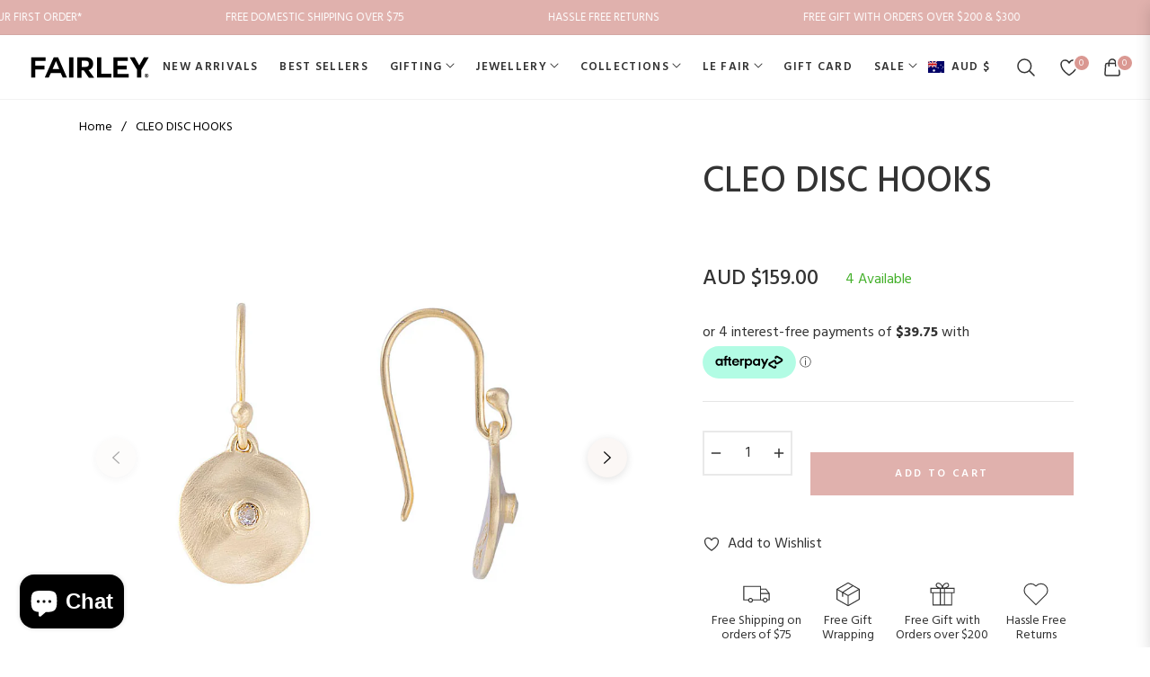

--- FILE ---
content_type: text/html; charset=utf-8
request_url: https://lovefairley.com/products/cleo-disc-hooks
body_size: 103223
content:
<!doctype html>
<html class="no-js " lang="en-AU">
  <head>
 
<!-- Google Tag Manager -->
    <script>(function(w,d,s,l,i){w[l]=w[l]||[];w[l].push({'gtm.start':
    new Date().getTime(),event:'gtm.js'});var f=d.getElementsByTagName(s)[0],
    j=d.createElement(s),dl=l!='dataLayer'?'&l='+l:'';j.async=true;j.src=
    'https://www.googletagmanager.com/gtm.js?id='+i+dl;f.parentNode.insertBefore(j,f);
    })(window,document,'script','dataLayer','GTM-KFQP9RMS');</script>
    <!-- End Google Tag Manager -->

    <meta charset="utf-8">
    <meta http-equiv="X-UA-Compatible" content="IE=edge,chrome=1">
    <meta name="viewport" content="width=device-width,initial-scale=1, maximum-scale=1">
    <meta name="theme-color" content="#282828">
    <meta name="format-detection" content="telephone=no">
    <link rel="canonical" href="https://lovefairley.com/products/cleo-disc-hooks">
    <link rel="dns-prefetch" href="https://lovefairley.com" crossorigin>
    <link rel="dns-prefetch" href="https://fairley.myshopify.com" crossorigin>
    <link rel="dns-prefetch" href="https://cdn.shopify.com" crossorigin>
    <link rel="dns-prefetch" href="https://fonts.shopifycdn.com" crossorigin>
  	<link rel="preconnect" href="https//fonts.shopifycdn.com/" crossorigin>
    <link rel="preconnect" href="https//cdn.shopify.com" crossorigin>
    
    <link rel="preconnect" href="https://fonts.shopifycdn.com" crossorigin><link rel="preload" as="font" href="//lovefairley.com/cdn/fonts/arsenal/arsenal_n4.51305299cd12b61bc0400367405b80442269043d.woff2" type="font/woff2" crossorigin>
    <link rel="preload" as="font" href="//lovefairley.com/cdn/fonts/arsenal/arsenal_n4.93261dd112afca16489c9f1c0d423ccd8a12c0a3.woff" type="font/woff" crossorigin><link rel="preload" as="font" href="//lovefairley.com/cdn/fonts/roboto_condensed/robotocondensed_n4.01812de96ca5a5e9d19bef3ca9cc80dd1bf6c8b8.woff2" type="font/woff2" crossorigin>
    <link rel="preload" as="font" href="//lovefairley.com/cdn/fonts/roboto_condensed/robotocondensed_n4.3930e6ddba458dc3cb725a82a2668eac3c63c104.woff" type="font/woff" crossorigin><link rel="shortcut icon" href="//lovefairley.com/cdn/shop/files/favicon.png?crop=center&height=32&v=1613683540&width=32" type="image/png"><title>
      CLEO DISC HOOKS
      
      
      
        &ndash;
        FAIRLEY
      
    </title><meta name="description" content="Crafted from high-quality sterling silver 18k gold plate finish, the Cleo Disc Hooks feature a white topaz amidst a delicately hammered disc charm that catch the light with every move. Lightweight and effortlessly chic, these earrings add a touch of refined texture and timeless appeal to any outfit – from casual daywea">
      <!-- /snippets/social-meta-tags.liquid --><meta property="og:site_name" content="FAIRLEY">
<meta property="og:url" content="https://lovefairley.com/products/cleo-disc-hooks">
<meta property="og:title" content="CLEO DISC HOOKS">
<meta property="og:type" content="product">
<meta property="og:description" content="Crafted from high-quality sterling silver 18k gold plate finish, the Cleo Disc Hooks feature a white topaz amidst a delicately hammered disc charm that catch the light with every move. Lightweight and effortlessly chic, these earrings add a touch of refined texture and timeless appeal to any outfit – from casual daywea"><meta property="og:price:amount" content="159.00">
  <meta property="og:price:currency" content="AUD"><meta property="og:image" content="http://lovefairley.com/cdn/shop/products/MG_7502.jpg?crop=center&height=1200&v=1630295430&width=1200"><meta property="og:image" content="http://lovefairley.com/cdn/shop/products/FairleyAW22JewelleryFocus_48.jpg?crop=center&height=1200&v=1751235352&width=1200"><meta property="og:image" content="http://lovefairley.com/cdn/shop/products/MG_7501.jpg?crop=center&height=1200&v=1751235352&width=1200">
<meta property="og:image:secure_url" content="https://lovefairley.com/cdn/shop/products/MG_7502.jpg?v=1630295430&width=1200"><meta property="og:image:secure_url" content="https://lovefairley.com/cdn/shop/products/FairleyAW22JewelleryFocus_48.jpg?v=1751235352&width=1200"><meta property="og:image:secure_url" content="https://lovefairley.com/cdn/shop/products/MG_7501.jpg?v=1751235352&width=1200">
<meta name="twitter:card" content="summary_large_image">
<meta name="twitter:title" content="CLEO DISC HOOKS">
<meta name="twitter:description" content="Crafted from high-quality sterling silver 18k gold plate finish, the Cleo Disc Hooks feature a white topaz amidst a delicately hammered disc charm that catch the light with every move. Lightweight and effortlessly chic, these earrings add a touch of refined texture and timeless appeal to any outfit – from casual daywea">
<script>
  document.documentElement.className = document.documentElement.className.replace('no-js', 'js');
</script><style>
article,aside,figcaption,figure,footer,header,hgroup,main,nav,section{display:block}body{margin:0;font-family:-apple-system,BlinkMacSystemFont,"Segoe UI",Roboto,"Helvetica Neue",Arial,"Noto Sans",sans-serif,"Apple Color Emoji","Segoe UI Emoji","Segoe UI Symbol","Noto Color Emoji";font-size:1rem;font-weight:400;line-height:1.5;color:#212529;text-align:left;background-color:#fff}[tabindex="-1"]:focus{outline:0!important}hr{box-sizing:content-box;height:0;overflow:visible}h1,h2,h3,h4,h5,h6{margin-top:0;margin-bottom:.5rem}p{margin-top:0;margin-bottom:1rem}abbr[data-original-title],abbr[title]{text-decoration:underline;-webkit-text-decoration:underline dotted;text-decoration:underline dotted;cursor:help;border-bottom:0;-webkit-text-decoration-skip-ink:none;text-decoration-skip-ink:none}address{margin-bottom:1rem;font-style:normal;line-height:inherit}dl,ol,ul{margin-top:0;margin-bottom:1rem}ol ol,ol ul,ul ol,ul ul{margin-bottom:0}dt{font-weight:700}dd{margin-bottom:.5rem;margin-left:0}blockquote{margin:0 0 1rem}b,strong{font-weight:bolder}small{font-size:80%}sub,sup{position:relative;font-size:75%;line-height:0;vertical-align:baseline}sub{bottom:-.25em}sup{top:-.5em}a{color:#007bff;text-decoration:none;background-color:transparent}a:hover{color:#0056b3;text-decoration:underline}a:not([href]):not([tabindex]){color:inherit;text-decoration:none}a:not([href]):not([tabindex]):focus,a:not([href]):not([tabindex]):hover{color:inherit;text-decoration:none}a:not([href]):not([tabindex]):focus{outline:0}code,kbd,pre,samp{font-family:SFMono-Regular,Menlo,Monaco,Consolas,"Liberation Mono","Courier New",monospace;font-size:1em}pre{margin-top:0;margin-bottom:1rem;overflow:auto}figure{margin:0 0 1rem}img{vertical-align:middle;border-style:none}svg{overflow:hidden;vertical-align:middle}table{border-collapse:collapse}caption{padding-top:.75rem;padding-bottom:.75rem;color:#6c757d;text-align:left;caption-side:bottom}th{text-align:inherit}label{display:inline-block;margin-bottom:.5rem}button{border-radius:0}button:focus{outline:1px dotted;outline:5px auto -webkit-focus-ring-color}button,input,optgroup,select,textarea{margin:0;font-family:inherit;font-size:inherit;line-height:inherit}button,input{overflow:visible}button,select{text-transform:none}select{word-wrap:normal}[type=button],[type=reset],[type=submit],button{-webkit-appearance:button}[type=button]:not(:disabled),[type=reset]:not(:disabled),[type=submit]:not(:disabled),button:not(:disabled){cursor:pointer}[type=button]::-moz-focus-inner,[type=reset]::-moz-focus-inner,[type=submit]::-moz-focus-inner,button::-moz-focus-inner{padding:0;border-style:none}input[type=checkbox],input[type=radio]{box-sizing:border-box;padding:0}input[type=date],input[type=datetime-local],input[type=month],input[type=time]{-webkit-appearance:listbox}textarea{overflow:auto;resize:vertical}fieldset{min-width:0;padding:0;margin:0;border:0}legend{display:block;width:100%;max-width:100%;padding:0;margin-bottom:.5rem;font-size:1.5rem;line-height:inherit;color:inherit;white-space:normal}progress{vertical-align:baseline}[type=number]::-webkit-inner-spin-button,[type=number]::-webkit-outer-spin-button{height:auto}[type=search]{outline-offset:-2px;-webkit-appearance:none}[type=search]::-webkit-search-decoration{-webkit-appearance:none}::-webkit-file-upload-button{font:inherit;-webkit-appearance:button}output{display:inline-block}summary{display:list-item;cursor:pointer}template{display:none}[hidden]{display:none!important}.h1,.h2,.h3,.h4,.h5,.h6,h1,h2,h3,h4,h5,h6{margin-bottom:.5rem;font-weight:600;line-height:1.2}.h1,h1{font-size:2.5rem}.h2,h2{font-size:2rem}.h3,h3{font-size:1.75rem}.h4,h4{font-size:1.5rem}.h5,h5{font-size:1.25rem}.h6,h6{font-size:1rem}.lead{font-size:1.25rem;font-weight:300}.display-1{font-size:6rem;font-weight:300;line-height:1.2}.display-2{font-size:5.5rem;font-weight:300;line-height:1.2}.display-3{font-size:4.5rem;font-weight:300;line-height:1.2}.display-4{font-size:3.5rem;font-weight:300;line-height:1.2}hr{margin-top:1rem;margin-bottom:1rem;border:0;border-top:1px solid rgba(0,0,0,.1)}.small,small{font-size:80%;font-weight:400}.mark,mark{padding:.2em;background-color:#fcf8e3}.list-unstyled{padding-left:0;list-style:none}.list-inline{padding-left:0;list-style:none}.list-inline-item{display:inline-block}.list-inline-item:not(:last-child){margin-right:.5rem}.initialism{font-size:90%;text-transform:uppercase}.blockquote{margin-bottom:1rem;font-size:1.25rem}.blockquote-footer{display:block;font-size:80%;color:#6c757d}.blockquote-footer::before{content:"\2014\00A0"}.img-fluid{max-width:100%;height:auto}.img-thumbnail{padding:.25rem;background-color:#fff;border:1px solid #dee2e6;border-radius:.25rem;max-width:100%;height:auto}.figure{display:inline-block}.figure-img{margin-bottom:.5rem;line-height:1}.figure-caption{font-size:90%;color:#6c757d}code{font-size:87.5%;color:#e83e8c;word-break:break-word}a>code{color:inherit}kbd{padding:.2rem .4rem;font-size:87.5%;color:#fff;background-color:#212529;border-radius:.2rem}kbd kbd{padding:0;font-size:100%;font-weight:700}pre{display:block;font-size:87.5%;color:#212529}pre code{font-size:inherit;color:inherit;word-break:normal}.pre-scrollable{max-height:340px;overflow-y:scroll}.container{width:100%;padding-right:15px;padding-left:15px;margin-right:auto;margin-left:auto}@media (min-width:576px){.container{max-width:540px}}@media (min-width:768px){.container{max-width:720px}}@media (min-width:992px){.container{max-width:960px}}@media (min-width:1200px){.container{max-width:1140px}}.container-fluid{width:100%;padding-right:15px;padding-left:15px;margin-right:auto;margin-left:auto}.row{display:-ms-flexbox;display:flex;-ms-flex-wrap:wrap;flex-wrap:wrap;margin-right:-15px;margin-left:-15px}.no-gutters{margin-right:0;margin-left:0}.no-gutters>.col,.no-gutters>[class*=col-]{padding-right:0;padding-left:0}.col,.col-1,.col-10,.col-11,.col-12,.col-2,.col-3,.col-4,.col-5,.col-6,.col-7,.col-8,.col-9,.col-auto,.col-lg,.col-lg-1,.col-lg-10,.col-lg-11,.col-lg-12,.col-lg-2,.col-lg-3,.col-lg-4,.col-lg-5,.col-lg-6,.col-lg-7,.col-lg-8,.col-lg-9,.col-lg-auto,.col-md,.col-md-1,.col-md-10,.col-md-11,.col-md-12,.col-md-2,.col-md-3,.col-md-4,.col-md-5,.col-md-6,.col-md-7,.col-md-8,.col-md-9,.col-md-auto,.col-sm,.col-sm-1,.col-sm-10,.col-sm-11,.col-sm-12,.col-sm-2,.col-sm-3,.col-sm-4,.col-sm-5,.col-sm-6,.col-sm-7,.col-sm-8,.col-sm-9,.col-sm-auto,.col-xl,.col-xl-1,.col-xl-10,.col-xl-11,.col-xl-12,.col-xl-2,.col-xl-3,.col-xl-4,.col-xl-5,.col-xl-6,.col-xl-7,.col-xl-8,.col-xl-9,.col-xl-auto{position:relative;width:100%;padding-right:15px;padding-left:15px}.col{-ms-flex-preferred-size:0;flex-basis:0;-ms-flex-positive:1;flex-grow:1;max-width:100%}.col-auto{-ms-flex:0 0 auto;flex:0 0 auto;width:auto;max-width:100%}.col-1{-ms-flex:0 0 8.333333%;flex:0 0 8.333333%;max-width:8.333333%}.col-2{-ms-flex:0 0 16.666667%;flex:0 0 16.666667%;max-width:16.666667%}.col-3{-ms-flex:0 0 25%;flex:0 0 25%;max-width:25%}.col-4{-ms-flex:0 0 33.333333%;flex:0 0 33.333333%;max-width:33.333333%}.col-5{-ms-flex:0 0 41.666667%;flex:0 0 41.666667%;max-width:41.666667%}.col-6{-ms-flex:0 0 50%;flex:0 0 50%;max-width:50%}.col-7{-ms-flex:0 0 58.333333%;flex:0 0 58.333333%;max-width:58.333333%}.col-8{-ms-flex:0 0 66.666667%;flex:0 0 66.666667%;max-width:66.666667%}.col-9{-ms-flex:0 0 75%;flex:0 0 75%;max-width:75%}.col-10{-ms-flex:0 0 83.333333%;flex:0 0 83.333333%;max-width:83.333333%}.col-11{-ms-flex:0 0 91.666667%;flex:0 0 91.666667%;max-width:91.666667%}.col-12{-ms-flex:0 0 100%;flex:0 0 100%;max-width:100%}.order-first{-ms-flex-order:-1;order:-1}.order-last{-ms-flex-order:13;order:13}.order-0{-ms-flex-order:0;order:0}.order-1{-ms-flex-order:1;order:1}.order-2{-ms-flex-order:2;order:2}.order-3{-ms-flex-order:3;order:3}.order-4{-ms-flex-order:4;order:4}.order-5{-ms-flex-order:5;order:5}.order-6{-ms-flex-order:6;order:6}.order-7{-ms-flex-order:7;order:7}.order-8{-ms-flex-order:8;order:8}.order-9{-ms-flex-order:9;order:9}.order-10{-ms-flex-order:10;order:10}.order-11{-ms-flex-order:11;order:11}.order-12{-ms-flex-order:12;order:12}.offset-1{margin-left:8.333333%}.offset-2{margin-left:16.666667%}.offset-3{margin-left:25%}.offset-4{margin-left:33.333333%}.offset-5{margin-left:41.666667%}.offset-6{margin-left:50%}.offset-7{margin-left:58.333333%}.offset-8{margin-left:66.666667%}.offset-9{margin-left:75%}.offset-10{margin-left:83.333333%}.offset-11{margin-left:91.666667%}@media (min-width:576px){.col-sm{-ms-flex-preferred-size:0;flex-basis:0;-ms-flex-positive:1;flex-grow:1;max-width:100%}.col-sm-auto{-ms-flex:0 0 auto;flex:0 0 auto;width:auto;max-width:100%}.col-sm-1{-ms-flex:0 0 8.333333%;flex:0 0 8.333333%;max-width:8.333333%}.col-sm-2{-ms-flex:0 0 16.666667%;flex:0 0 16.666667%;max-width:16.666667%}.col-sm-3{-ms-flex:0 0 25%;flex:0 0 25%;max-width:25%}.col-sm-4{-ms-flex:0 0 33.333333%;flex:0 0 33.333333%;max-width:33.333333%}.col-sm-5{-ms-flex:0 0 41.666667%;flex:0 0 41.666667%;max-width:41.666667%}.col-sm-6{-ms-flex:0 0 50%;flex:0 0 50%;max-width:50%}.col-sm-7{-ms-flex:0 0 58.333333%;flex:0 0 58.333333%;max-width:58.333333%}.col-sm-8{-ms-flex:0 0 66.666667%;flex:0 0 66.666667%;max-width:66.666667%}.col-sm-9{-ms-flex:0 0 75%;flex:0 0 75%;max-width:75%}.col-sm-10{-ms-flex:0 0 83.333333%;flex:0 0 83.333333%;max-width:83.333333%}.col-sm-11{-ms-flex:0 0 91.666667%;flex:0 0 91.666667%;max-width:91.666667%}.col-sm-12{-ms-flex:0 0 100%;flex:0 0 100%;max-width:100%}.order-sm-first{-ms-flex-order:-1;order:-1}.order-sm-last{-ms-flex-order:13;order:13}.order-sm-0{-ms-flex-order:0;order:0}.order-sm-1{-ms-flex-order:1;order:1}.order-sm-2{-ms-flex-order:2;order:2}.order-sm-3{-ms-flex-order:3;order:3}.order-sm-4{-ms-flex-order:4;order:4}.order-sm-5{-ms-flex-order:5;order:5}.order-sm-6{-ms-flex-order:6;order:6}.order-sm-7{-ms-flex-order:7;order:7}.order-sm-8{-ms-flex-order:8;order:8}.order-sm-9{-ms-flex-order:9;order:9}.order-sm-10{-ms-flex-order:10;order:10}.order-sm-11{-ms-flex-order:11;order:11}.order-sm-12{-ms-flex-order:12;order:12}.offset-sm-0{margin-left:0}.offset-sm-1{margin-left:8.333333%}.offset-sm-2{margin-left:16.666667%}.offset-sm-3{margin-left:25%}.offset-sm-4{margin-left:33.333333%}.offset-sm-5{margin-left:41.666667%}.offset-sm-6{margin-left:50%}.offset-sm-7{margin-left:58.333333%}.offset-sm-8{margin-left:66.666667%}.offset-sm-9{margin-left:75%}.offset-sm-10{margin-left:83.333333%}.offset-sm-11{margin-left:91.666667%}}@media (min-width:768px){.col-md{-ms-flex-preferred-size:0;flex-basis:0;-ms-flex-positive:1;flex-grow:1;max-width:100%}.col-md-auto{-ms-flex:0 0 auto;flex:0 0 auto;width:auto;max-width:100%}.col-md-1{-ms-flex:0 0 8.333333%;flex:0 0 8.333333%;max-width:8.333333%}.col-md-2{-ms-flex:0 0 16.666667%;flex:0 0 16.666667%;max-width:16.666667%}.col-md-3{-ms-flex:0 0 25%;flex:0 0 25%;max-width:25%}.col-md-4{-ms-flex:0 0 33.333333%;flex:0 0 33.333333%;max-width:33.333333%}.col-md-5{-ms-flex:0 0 41.666667%;flex:0 0 41.666667%;max-width:41.666667%}.col-md-6{-ms-flex:0 0 50%;flex:0 0 50%;max-width:50%}.col-md-7{-ms-flex:0 0 58.333333%;flex:0 0 58.333333%;max-width:58.333333%}.col-md-8{-ms-flex:0 0 66.666667%;flex:0 0 66.666667%;max-width:66.666667%}.col-md-9{-ms-flex:0 0 75%;flex:0 0 75%;max-width:75%}.col-md-10{-ms-flex:0 0 83.333333%;flex:0 0 83.333333%;max-width:83.333333%}.col-md-11{-ms-flex:0 0 91.666667%;flex:0 0 91.666667%;max-width:91.666667%}.col-md-12{-ms-flex:0 0 100%;flex:0 0 100%;max-width:100%}.order-md-first{-ms-flex-order:-1;order:-1}.order-md-last{-ms-flex-order:13;order:13}.order-md-0{-ms-flex-order:0;order:0}.order-md-1{-ms-flex-order:1;order:1}.order-md-2{-ms-flex-order:2;order:2}.order-md-3{-ms-flex-order:3;order:3}.order-md-4{-ms-flex-order:4;order:4}.order-md-5{-ms-flex-order:5;order:5}.order-md-6{-ms-flex-order:6;order:6}.order-md-7{-ms-flex-order:7;order:7}.order-md-8{-ms-flex-order:8;order:8}.order-md-9{-ms-flex-order:9;order:9}.order-md-10{-ms-flex-order:10;order:10}.order-md-11{-ms-flex-order:11;order:11}.order-md-12{-ms-flex-order:12;order:12}.offset-md-0{margin-left:0}.offset-md-1{margin-left:8.333333%}.offset-md-2{margin-left:16.666667%}.offset-md-3{margin-left:25%}.offset-md-4{margin-left:33.333333%}.offset-md-5{margin-left:41.666667%}.offset-md-6{margin-left:50%}.offset-md-7{margin-left:58.333333%}.offset-md-8{margin-left:66.666667%}.offset-md-9{margin-left:75%}.offset-md-10{margin-left:83.333333%}.offset-md-11{margin-left:91.666667%}}@media (min-width:992px){.col-lg{-ms-flex-preferred-size:0;flex-basis:0;-ms-flex-positive:1;flex-grow:1;max-width:100%}.col-lg-auto{-ms-flex:0 0 auto;flex:0 0 auto;width:auto;max-width:100%}.col-lg-1{-ms-flex:0 0 8.333333%;flex:0 0 8.333333%;max-width:8.333333%}.col-lg-2{-ms-flex:0 0 16.666667%;flex:0 0 16.666667%;max-width:16.666667%}.col-lg-3{-ms-flex:0 0 25%;flex:0 0 25%;max-width:25%}.col-lg-4{-ms-flex:0 0 33.333333%;flex:0 0 33.333333%;max-width:33.333333%}.col-lg-5{-ms-flex:0 0 41.666667%;flex:0 0 41.666667%;max-width:41.666667%}.col-lg-6{-ms-flex:0 0 50%;flex:0 0 50%;max-width:50%}.col-lg-7{-ms-flex:0 0 58.333333%;flex:0 0 58.333333%;max-width:58.333333%}.col-lg-8{-ms-flex:0 0 66.666667%;flex:0 0 66.666667%;max-width:66.666667%}.col-lg-9{-ms-flex:0 0 75%;flex:0 0 75%;max-width:75%}.col-lg-10{-ms-flex:0 0 83.333333%;flex:0 0 83.333333%;max-width:83.333333%}.col-lg-11{-ms-flex:0 0 91.666667%;flex:0 0 91.666667%;max-width:91.666667%}.col-lg-12{-ms-flex:0 0 100%;flex:0 0 100%;max-width:100%}.order-lg-first{-ms-flex-order:-1;order:-1}.order-lg-last{-ms-flex-order:13;order:13}.order-lg-0{-ms-flex-order:0;order:0}.order-lg-1{-ms-flex-order:1;order:1}.order-lg-2{-ms-flex-order:2;order:2}.order-lg-3{-ms-flex-order:3;order:3}.order-lg-4{-ms-flex-order:4;order:4}.order-lg-5{-ms-flex-order:5;order:5}.order-lg-6{-ms-flex-order:6;order:6}.order-lg-7{-ms-flex-order:7;order:7}.order-lg-8{-ms-flex-order:8;order:8}.order-lg-9{-ms-flex-order:9;order:9}.order-lg-10{-ms-flex-order:10;order:10}.order-lg-11{-ms-flex-order:11;order:11}.order-lg-12{-ms-flex-order:12;order:12}.offset-lg-0{margin-left:0}.offset-lg-1{margin-left:8.333333%}.offset-lg-2{margin-left:16.666667%}.offset-lg-3{margin-left:25%}.offset-lg-4{margin-left:33.333333%}.offset-lg-5{margin-left:41.666667%}.offset-lg-6{margin-left:50%}.offset-lg-7{margin-left:58.333333%}.offset-lg-8{margin-left:66.666667%}.offset-lg-9{margin-left:75%}.offset-lg-10{margin-left:83.333333%}.offset-lg-11{margin-left:91.666667%}}@media (min-width:1200px){.col-xl{-ms-flex-preferred-size:0;flex-basis:0;-ms-flex-positive:1;flex-grow:1;max-width:100%}.col-xl-auto{-ms-flex:0 0 auto;flex:0 0 auto;width:auto;max-width:100%}.col-xl-1{-ms-flex:0 0 8.333333%;flex:0 0 8.333333%;max-width:8.333333%}.col-xl-2{-ms-flex:0 0 16.666667%;flex:0 0 16.666667%;max-width:16.666667%}.col-xl-3{-ms-flex:0 0 25%;flex:0 0 25%;max-width:25%}.col-xl-4{-ms-flex:0 0 33.333333%;flex:0 0 33.333333%;max-width:33.333333%}.col-xl-5{-ms-flex:0 0 41.666667%;flex:0 0 41.666667%;max-width:41.666667%}.col-xl-6{-ms-flex:0 0 50%;flex:0 0 50%;max-width:50%}.col-xl-7{-ms-flex:0 0 58.333333%;flex:0 0 58.333333%;max-width:58.333333%}.col-xl-8{-ms-flex:0 0 66.666667%;flex:0 0 66.666667%;max-width:66.666667%}.col-xl-9{-ms-flex:0 0 75%;flex:0 0 75%;max-width:75%}.col-xl-10{-ms-flex:0 0 83.333333%;flex:0 0 83.333333%;max-width:83.333333%}.col-xl-11{-ms-flex:0 0 91.666667%;flex:0 0 91.666667%;max-width:91.666667%}.col-xl-12{-ms-flex:0 0 100%;flex:0 0 100%;max-width:100%}.order-xl-first{-ms-flex-order:-1;order:-1}.order-xl-last{-ms-flex-order:13;order:13}.order-xl-0{-ms-flex-order:0;order:0}.order-xl-1{-ms-flex-order:1;order:1}.order-xl-2{-ms-flex-order:2;order:2}.order-xl-3{-ms-flex-order:3;order:3}.order-xl-4{-ms-flex-order:4;order:4}.order-xl-5{-ms-flex-order:5;order:5}.order-xl-6{-ms-flex-order:6;order:6}.order-xl-7{-ms-flex-order:7;order:7}.order-xl-8{-ms-flex-order:8;order:8}.order-xl-9{-ms-flex-order:9;order:9}.order-xl-10{-ms-flex-order:10;order:10}.order-xl-11{-ms-flex-order:11;order:11}.order-xl-12{-ms-flex-order:12;order:12}.offset-xl-0{margin-left:0}.offset-xl-1{margin-left:8.333333%}.offset-xl-2{margin-left:16.666667%}.offset-xl-3{margin-left:25%}.offset-xl-4{margin-left:33.333333%}.offset-xl-5{margin-left:41.666667%}.offset-xl-6{margin-left:50%}.offset-xl-7{margin-left:58.333333%}.offset-xl-8{margin-left:66.666667%}.offset-xl-9{margin-left:75%}.offset-xl-10{margin-left:83.333333%}.offset-xl-11{margin-left:91.666667%}}.table{width:100%;margin-bottom:1rem;color:#212529}.table td,.table th{padding:.75rem;vertical-align:top;border-top:1px solid #dee2e6}.table thead th{vertical-align:bottom;border-bottom:2px solid #dee2e6}.table tbody+tbody{border-top:2px solid #dee2e6}.table-sm td,.table-sm th{padding:.3rem}.table-bordered{border:1px solid #dee2e6}.table-bordered td,.table-bordered th{border:1px solid #dee2e6}.table-bordered thead td,.table-bordered thead th{border-bottom-width:2px}.table-borderless tbody+tbody,.table-borderless td,.table-borderless th,.table-borderless thead th{border:0}.table-striped tbody tr:nth-of-type(odd){background-color:rgba(0,0,0,.05)}.table-hover tbody tr:hover{color:#212529;background-color:rgba(0,0,0,.075)}.table-primary,.table-primary>td,.table-primary>th{background-color:#b8daff}.table-primary tbody+tbody,.table-primary td,.table-primary th,.table-primary thead th{border-color:#7abaff}.table-hover .table-primary:hover{background-color:#9fcdff}.table-hover .table-primary:hover>td,.table-hover .table-primary:hover>th{background-color:#9fcdff}.table-secondary,.table-secondary>td,.table-secondary>th{background-color:#d6d8db}.table-secondary tbody+tbody,.table-secondary td,.table-secondary th,.table-secondary thead th{border-color:#b3b7bb}.table-hover .table-secondary:hover{background-color:#c8cbcf}.table-hover .table-secondary:hover>td,.table-hover .table-secondary:hover>th{background-color:#c8cbcf}.table-success,.table-success>td,.table-success>th{background-color:#c3e6cb}.table-success tbody+tbody,.table-success td,.table-success th,.table-success thead th{border-color:#8fd19e}.table-hover .table-success:hover{background-color:#b1dfbb}.table-hover .table-success:hover>td,.table-hover .table-success:hover>th{background-color:#b1dfbb}.table-info,.table-info>td,.table-info>th{background-color:#bee5eb}.table-info tbody+tbody,.table-info td,.table-info th,.table-info thead th{border-color:#86cfda}.table-hover .table-info:hover{background-color:#abdde5}.table-hover .table-info:hover>td,.table-hover .table-info:hover>th{background-color:#abdde5}.table-warning,.table-warning>td,.table-warning>th{background-color:#ffeeba}.table-warning tbody+tbody,.table-warning td,.table-warning th,.table-warning thead th{border-color:#ffdf7e}.table-hover .table-warning:hover{background-color:#ffe8a1}.table-hover .table-warning:hover>td,.table-hover .table-warning:hover>th{background-color:#ffe8a1}.table-danger,.table-danger>td,.table-danger>th{background-color:#f5c6cb}.table-danger tbody+tbody,.table-danger td,.table-danger th,.table-danger thead th{border-color:#ed969e}.table-hover .table-danger:hover{background-color:#f1b0b7}.table-hover .table-danger:hover>td,.table-hover .table-danger:hover>th{background-color:#f1b0b7}.table-light,.table-light>td,.table-light>th{background-color:#fdfdfe}.table-light tbody+tbody,.table-light td,.table-light th,.table-light thead th{border-color:#fbfcfc}.table-hover .table-light:hover{background-color:#ececf6}.table-hover .table-light:hover>td,.table-hover .table-light:hover>th{background-color:#ececf6}.table-dark,.table-dark>td,.table-dark>th{background-color:#c6c8ca}.table-dark tbody+tbody,.table-dark td,.table-dark th,.table-dark thead th{border-color:#95999c}.table-hover .table-dark:hover{background-color:#b9bbbe}.table-hover .table-dark:hover>td,.table-hover .table-dark:hover>th{background-color:#b9bbbe}.table-active,.table-active>td,.table-active>th{background-color:rgba(0,0,0,.075)}.table-hover .table-active:hover{background-color:rgba(0,0,0,.075)}.table-hover .table-active:hover>td,.table-hover .table-active:hover>th{background-color:rgba(0,0,0,.075)}.table .thead-dark th{color:#fff;background-color:#343a40;border-color:#454d55}.table .thead-light th{color:#495057;background-color:#e9ecef;border-color:#dee2e6}.table-dark{color:#fff;background-color:#343a40}.table-dark td,.table-dark th,.table-dark thead th{border-color:#454d55}.table-dark.table-bordered{border:0}.table-dark.table-striped tbody tr:nth-of-type(odd){background-color:rgba(255,255,255,.05)}.table-dark.table-hover tbody tr:hover{color:#fff;background-color:rgba(255,255,255,.075)}@media (max-width:575.98px){.table-responsive-sm{display:block;width:100%;overflow-x:auto;-webkit-overflow-scrolling:touch}.table-responsive-sm>.table-bordered{border:0}}@media (max-width:767.98px){.table-responsive-md{display:block;width:100%;overflow-x:auto;-webkit-overflow-scrolling:touch}.table-responsive-md>.table-bordered{border:0}}@media (max-width:991.98px){.table-responsive-lg{display:block;width:100%;overflow-x:auto;-webkit-overflow-scrolling:touch}.table-responsive-lg>.table-bordered{border:0}}@media (max-width:1199.98px){.table-responsive-xl{display:block;width:100%;overflow-x:auto;-webkit-overflow-scrolling:touch}.table-responsive-xl>.table-bordered{border:0}}.table-responsive{display:block;width:100%;overflow-x:auto;-webkit-overflow-scrolling:touch}.table-responsive>.table-bordered{border:0}.form-control{display:block;width:100%;height:calc(1.5em + .75rem + 2px);padding:.375rem .75rem;font-size:1rem;font-weight:400;line-height:1.5;color:#495057;background-color:#fff;background-clip:padding-box;border:1px solid #ced4da;border-radius:.25rem;transition:border-color .15s ease-in-out,box-shadow .15s ease-in-out}@media (prefers-reduced-motion:reduce){.form-control{transition:none}}.form-control::-ms-expand{background-color:transparent;border:0}.form-control:focus{color:#495057;background-color:#fff;border-color:#80bdff;outline:0;box-shadow:0 0 0 .2rem rgba(0,123,255,.25)}.form-control::-webkit-input-placeholder{color:#6c757d;opacity:1}.form-control::-moz-placeholder{color:#6c757d;opacity:1}.form-control:-ms-input-placeholder{color:#6c757d;opacity:1}.form-control::-ms-input-placeholder{color:#6c757d;opacity:1}.form-control::placeholder{color:#6c757d;opacity:1}.form-control:disabled,.form-control[readonly]{background-color:#e9ecef;opacity:1}select.form-control:focus::-ms-value{color:#495057;background-color:#fff}.form-control-file,.form-control-range{display:block;width:100%}.col-form-label{padding-top:calc(.375rem + 1px);padding-bottom:calc(.375rem + 1px);margin-bottom:0;font-size:inherit;line-height:1.5}.col-form-label-lg{padding-top:calc(.5rem + 1px);padding-bottom:calc(.5rem + 1px);font-size:1.25rem;line-height:1.5}.col-form-label-sm{padding-top:calc(.25rem + 1px);padding-bottom:calc(.25rem + 1px);font-size:.875rem;line-height:1.5}.form-control-plaintext{display:block;width:100%;padding-top:.375rem;padding-bottom:.375rem;margin-bottom:0;line-height:1.5;color:#212529;background-color:transparent;border:solid transparent;border-width:1px 0}.form-control-plaintext.form-control-lg,.form-control-plaintext.form-control-sm{padding-right:0;padding-left:0}.form-control-sm{height:calc(1.5em + .5rem + 2px);padding:.25rem .5rem;font-size:.875rem;line-height:1.5;border-radius:.2rem}.form-control-lg{height:calc(1.5em + 1rem + 2px);padding:.5rem 1rem;font-size:1.25rem;line-height:1.5;border-radius:.3rem}select.form-control[multiple],select.form-control[size]{height:auto}textarea.form-control{height:auto}.form-group{margin-bottom:1rem}.form-text{display:block;margin-top:.25rem}.form-row{display:-ms-flexbox;display:flex;-ms-flex-wrap:wrap;flex-wrap:wrap;margin-right:-5px;margin-left:-5px}.form-row>.col,.form-row>[class*=col-]{padding-right:5px;padding-left:5px}.form-check{position:relative;display:block;padding-left:1.25rem}.form-check-input{position:absolute;margin-top:.3rem;margin-left:-1.25rem}.form-check-input:disabled~.form-check-label{color:#6c757d}.form-check-label{margin-bottom:0}.form-check-inline{display:-ms-inline-flexbox;display:inline-flex;-ms-flex-align:center;align-items:center;padding-left:0;margin-right:.75rem}.form-check-inline .form-check-input{position:static;margin-top:0;margin-right:.3125rem;margin-left:0}.valid-feedback{display:none;width:100%;margin-top:.25rem;font-size:80%;color:#28a745}.valid-tooltip{position:absolute;top:100%;z-index:5;display:none;max-width:100%;padding:.25rem .5rem;margin-top:.1rem;font-size:.875rem;line-height:1.5;color:#fff;background-color:rgba(40,167,69,.9);border-radius:.25rem}.form-control.is-valid,.was-validated .form-control:valid{border-color:#28a745;padding-right:calc(1.5em + .75rem);background-image:url("data:image/svg+xml,%3csvg xmlns='http://www.w3.org/2000/svg' viewBox='0 0 8 8'%3e%3cpath fill='%2328a745' d='M2.3 6.73L.6 4.53c-.4-1.04.46-1.4 1.1-.8l1.1 1.4 3.4-3.8c.6-.63 1.6-.27 1.2.7l-4 4.6c-.43.5-.8.4-1.1.1z'/%3e%3c/svg%3e");background-repeat:no-repeat;background-position:center right calc(.375em + .1875rem);background-size:calc(.75em + .375rem) calc(.75em + .375rem)}.form-control.is-valid:focus,.was-validated .form-control:valid:focus{border-color:#28a745;box-shadow:0 0 0 .2rem rgba(40,167,69,.25)}.form-control.is-valid~.valid-feedback,.form-control.is-valid~.valid-tooltip,.was-validated .form-control:valid~.valid-feedback,.was-validated .form-control:valid~.valid-tooltip{display:block}.was-validated textarea.form-control:valid,textarea.form-control.is-valid{padding-right:calc(1.5em + .75rem);background-position:top calc(.375em + .1875rem) right calc(.375em + .1875rem)}.custom-select.is-valid,.was-validated .custom-select:valid{border-color:#28a745;padding-right:calc((1em + .75rem) * 3 / 4 + 1.75rem);background:url("data:image/svg+xml,%3csvg xmlns='http://www.w3.org/2000/svg' viewBox='0 0 4 5'%3e%3cpath fill='%23343a40' d='M2 0L0 2h4zm0 5L0 3h4z'/%3e%3c/svg%3e") no-repeat right .75rem center/8px 10px,url("data:image/svg+xml,%3csvg xmlns='http://www.w3.org/2000/svg' viewBox='0 0 8 8'%3e%3cpath fill='%2328a745' d='M2.3 6.73L.6 4.53c-.4-1.04.46-1.4 1.1-.8l1.1 1.4 3.4-3.8c.6-.63 1.6-.27 1.2.7l-4 4.6c-.43.5-.8.4-1.1.1z'/%3e%3c/svg%3e") #fff no-repeat center right 1.75rem/calc(.75em + .375rem) calc(.75em + .375rem)}.custom-select.is-valid:focus,.was-validated .custom-select:valid:focus{border-color:#28a745;box-shadow:0 0 0 .2rem rgba(40,167,69,.25)}.custom-select.is-valid~.valid-feedback,.custom-select.is-valid~.valid-tooltip,.was-validated .custom-select:valid~.valid-feedback,.was-validated .custom-select:valid~.valid-tooltip{display:block}.form-control-file.is-valid~.valid-feedback,.form-control-file.is-valid~.valid-tooltip,.was-validated .form-control-file:valid~.valid-feedback,.was-validated .form-control-file:valid~.valid-tooltip{display:block}.form-check-input.is-valid~.form-check-label,.was-validated .form-check-input:valid~.form-check-label{color:#28a745}.form-check-input.is-valid~.valid-feedback,.form-check-input.is-valid~.valid-tooltip,.was-validated .form-check-input:valid~.valid-feedback,.was-validated .form-check-input:valid~.valid-tooltip{display:block}.custom-control-input.is-valid~.custom-control-label,.was-validated .custom-control-input:valid~.custom-control-label{color:#28a745}.custom-control-input.is-valid~.custom-control-label::before,.was-validated .custom-control-input:valid~.custom-control-label::before{border-color:#28a745}.custom-control-input.is-valid~.valid-feedback,.custom-control-input.is-valid~.valid-tooltip,.was-validated .custom-control-input:valid~.valid-feedback,.was-validated .custom-control-input:valid~.valid-tooltip{display:block}.custom-control-input.is-valid:checked~.custom-control-label::before,.was-validated .custom-control-input:valid:checked~.custom-control-label::before{border-color:#34ce57;background-color:#34ce57}.custom-control-input.is-valid:focus~.custom-control-label::before,.was-validated .custom-control-input:valid:focus~.custom-control-label::before{box-shadow:0 0 0 .2rem rgba(40,167,69,.25)}.custom-control-input.is-valid:focus:not(:checked)~.custom-control-label::before,.was-validated .custom-control-input:valid:focus:not(:checked)~.custom-control-label::before{border-color:#28a745}.custom-file-input.is-valid~.custom-file-label,.was-validated .custom-file-input:valid~.custom-file-label{border-color:#28a745}.custom-file-input.is-valid~.valid-feedback,.custom-file-input.is-valid~.valid-tooltip,.was-validated .custom-file-input:valid~.valid-feedback,.was-validated .custom-file-input:valid~.valid-tooltip{display:block}.custom-file-input.is-valid:focus~.custom-file-label,.was-validated .custom-file-input:valid:focus~.custom-file-label{border-color:#28a745;box-shadow:0 0 0 .2rem rgba(40,167,69,.25)}.invalid-feedback{display:none;width:100%;margin-top:.25rem;font-size:80%;color:#dc3545}.invalid-tooltip{position:absolute;top:100%;z-index:5;display:none;max-width:100%;padding:.25rem .5rem;margin-top:.1rem;font-size:.875rem;line-height:1.5;color:#fff;background-color:rgba(220,53,69,.9);border-radius:.25rem}.form-control.is-invalid,.was-validated .form-control:invalid{border-color:#dc3545;padding-right:calc(1.5em + .75rem);background-image:url("data:image/svg+xml,%3csvg xmlns='http://www.w3.org/2000/svg' fill='%23dc3545' viewBox='-2 -2 7 7'%3e%3cpath stroke='%23dc3545' d='M0 0l3 3m0-3L0 3'/%3e%3ccircle r='.5'/%3e%3ccircle cx='3' r='.5'/%3e%3ccircle cy='3' r='.5'/%3e%3ccircle cx='3' cy='3' r='.5'/%3e%3c/svg%3E");background-repeat:no-repeat;background-position:center right calc(.375em + .1875rem);background-size:calc(.75em + .375rem) calc(.75em + .375rem)}.form-control.is-invalid:focus,.was-validated .form-control:invalid:focus{border-color:#dc3545;box-shadow:0 0 0 .2rem rgba(220,53,69,.25)}.form-control.is-invalid~.invalid-feedback,.form-control.is-invalid~.invalid-tooltip,.was-validated .form-control:invalid~.invalid-feedback,.was-validated .form-control:invalid~.invalid-tooltip{display:block}.was-validated textarea.form-control:invalid,textarea.form-control.is-invalid{padding-right:calc(1.5em + .75rem);background-position:top calc(.375em + .1875rem) right calc(.375em + .1875rem)}.custom-select.is-invalid,.was-validated .custom-select:invalid{border-color:#dc3545;padding-right:calc((1em + .75rem) * 3 / 4 + 1.75rem);background:url("data:image/svg+xml,%3csvg xmlns='http://www.w3.org/2000/svg' viewBox='0 0 4 5'%3e%3cpath fill='%23343a40' d='M2 0L0 2h4zm0 5L0 3h4z'/%3e%3c/svg%3e") no-repeat right .75rem center/8px 10px,url("data:image/svg+xml,%3csvg xmlns='http://www.w3.org/2000/svg' fill='%23dc3545' viewBox='-2 -2 7 7'%3e%3cpath stroke='%23dc3545' d='M0 0l3 3m0-3L0 3'/%3e%3ccircle r='.5'/%3e%3ccircle cx='3' r='.5'/%3e%3ccircle cy='3' r='.5'/%3e%3ccircle cx='3' cy='3' r='.5'/%3e%3c/svg%3E") #fff no-repeat center right 1.75rem/calc(.75em + .375rem) calc(.75em + .375rem)}.custom-select.is-invalid:focus,.was-validated .custom-select:invalid:focus{border-color:#dc3545;box-shadow:0 0 0 .2rem rgba(220,53,69,.25)}.custom-select.is-invalid~.invalid-feedback,.custom-select.is-invalid~.invalid-tooltip,.was-validated .custom-select:invalid~.invalid-feedback,.was-validated .custom-select:invalid~.invalid-tooltip{display:block}.form-control-file.is-invalid~.invalid-feedback,.form-control-file.is-invalid~.invalid-tooltip,.was-validated .form-control-file:invalid~.invalid-feedback,.was-validated .form-control-file:invalid~.invalid-tooltip{display:block}.form-check-input.is-invalid~.form-check-label,.was-validated .form-check-input:invalid~.form-check-label{color:#dc3545}.form-check-input.is-invalid~.invalid-feedback,.form-check-input.is-invalid~.invalid-tooltip,.was-validated .form-check-input:invalid~.invalid-feedback,.was-validated .form-check-input:invalid~.invalid-tooltip{display:block}.custom-control-input.is-invalid~.custom-control-label,.was-validated .custom-control-input:invalid~.custom-control-label{color:#dc3545}.custom-control-input.is-invalid~.custom-control-label::before,.was-validated .custom-control-input:invalid~.custom-control-label::before{border-color:#dc3545}.custom-control-input.is-invalid~.invalid-feedback,.custom-control-input.is-invalid~.invalid-tooltip,.was-validated .custom-control-input:invalid~.invalid-feedback,.was-validated .custom-control-input:invalid~.invalid-tooltip{display:block}.custom-control-input.is-invalid:checked~.custom-control-label::before,.was-validated .custom-control-input:invalid:checked~.custom-control-label::before{border-color:#e4606d;background-color:#e4606d}.custom-control-input.is-invalid:focus~.custom-control-label::before,.was-validated .custom-control-input:invalid:focus~.custom-control-label::before{box-shadow:0 0 0 .2rem rgba(220,53,69,.25)}.custom-control-input.is-invalid:focus:not(:checked)~.custom-control-label::before,.was-validated .custom-control-input:invalid:focus:not(:checked)~.custom-control-label::before{border-color:#dc3545}.custom-file-input.is-invalid~.custom-file-label,.was-validated .custom-file-input:invalid~.custom-file-label{border-color:#dc3545}.custom-file-input.is-invalid~.invalid-feedback,.custom-file-input.is-invalid~.invalid-tooltip,.was-validated .custom-file-input:invalid~.invalid-feedback,.was-validated .custom-file-input:invalid~.invalid-tooltip{display:block}.custom-file-input.is-invalid:focus~.custom-file-label,.was-validated .custom-file-input:invalid:focus~.custom-file-label{border-color:#dc3545;box-shadow:0 0 0 .2rem rgba(220,53,69,.25)}.form-inline{display:-ms-flexbox;display:flex;-ms-flex-flow:row wrap;flex-flow:row wrap;-ms-flex-align:center;align-items:center}.form-inline .form-check{width:100%}@media (min-width:576px){.form-inline label{display:-ms-flexbox;display:flex;-ms-flex-align:center;align-items:center;-ms-flex-pack:center;justify-content:center;margin-bottom:0}.form-inline .form-group{display:-ms-flexbox;display:flex;-ms-flex:0 0 auto;flex:0 0 auto;-ms-flex-flow:row wrap;flex-flow:row wrap;-ms-flex-align:center;align-items:center;margin-bottom:0}.form-inline .form-control{display:inline-block;width:auto;vertical-align:middle}.form-inline .form-control-plaintext{display:inline-block}.form-inline .custom-select,.form-inline .input-group{width:auto}.form-inline .form-check{display:-ms-flexbox;display:flex;-ms-flex-align:center;align-items:center;-ms-flex-pack:center;justify-content:center;width:auto;padding-left:0}.form-inline .form-check-input{position:relative;-ms-flex-negative:0;flex-shrink:0;margin-top:0;margin-right:.25rem;margin-left:0}.form-inline .custom-control{-ms-flex-align:center;align-items:center;-ms-flex-pack:center;justify-content:center}.form-inline .custom-control-label{margin-bottom:0}}.btn{display:inline-block;font-weight:400;color:#212529;text-align:center;vertical-align:middle;-webkit-user-select:none;-moz-user-select:none;-ms-user-select:none;user-select:none;background-color:transparent;border:1px solid transparent;padding:.375rem .75rem;font-size:1rem;line-height:1.5;border-radius:.25rem;transition:color .15s ease-in-out,background-color .15s ease-in-out,border-color .15s ease-in-out,box-shadow .15s ease-in-out}@media (prefers-reduced-motion:reduce){.btn{transition:none}}.btn:hover{color:#212529;text-decoration:none}.btn.focus,.btn:focus{outline:0;box-shadow:0 0 0 .2rem rgba(0,123,255,.25)}.btn.disabled,.btn:disabled{opacity:.65}a.btn.disabled,fieldset:disabled a.btn{pointer-events:none}.btn-primary{color:#fff;background-color:#007bff;border-color:#007bff}.btn-primary:hover{color:#fff;background-color:#0069d9;border-color:#0062cc}.btn-primary.focus,.btn-primary:focus{box-shadow:0 0 0 .2rem rgba(38,143,255,.5)}.btn-primary.disabled,.btn-primary:disabled{color:#fff;background-color:#007bff;border-color:#007bff}.btn-primary:not(:disabled):not(.disabled).active,.btn-primary:not(:disabled):not(.disabled):active,.show>.btn-primary.dropdown-toggle{color:#fff;background-color:#0062cc;border-color:#005cbf}.btn-primary:not(:disabled):not(.disabled).active:focus,.btn-primary:not(:disabled):not(.disabled):active:focus,.show>.btn-primary.dropdown-toggle:focus{box-shadow:0 0 0 .2rem rgba(38,143,255,.5)}.btn-secondary{color:#fff;background-color:#6c757d;border-color:#6c757d}.btn-secondary:hover{color:#fff;background-color:#5a6268;border-color:#545b62}.btn-secondary.focus,.btn-secondary:focus{box-shadow:0 0 0 .2rem rgba(130,138,145,.5)}.btn-secondary.disabled,.btn-secondary:disabled{color:#fff;background-color:#6c757d;border-color:#6c757d}.btn-secondary:not(:disabled):not(.disabled).active,.btn-secondary:not(:disabled):not(.disabled):active,.show>.btn-secondary.dropdown-toggle{color:#fff;background-color:#545b62;border-color:#4e555b}.btn-secondary:not(:disabled):not(.disabled).active:focus,.btn-secondary:not(:disabled):not(.disabled):active:focus,.show>.btn-secondary.dropdown-toggle:focus{box-shadow:0 0 0 .2rem rgba(130,138,145,.5)}.btn-success{color:#fff;background-color:#28a745;border-color:#28a745}.btn-success:hover{color:#fff;background-color:#218838;border-color:#1e7e34}.btn-success.focus,.btn-success:focus{box-shadow:0 0 0 .2rem rgba(72,180,97,.5)}.btn-success.disabled,.btn-success:disabled{color:#fff;background-color:#28a745;border-color:#28a745}.btn-success:not(:disabled):not(.disabled).active,.btn-success:not(:disabled):not(.disabled):active,.show>.btn-success.dropdown-toggle{color:#fff;background-color:#1e7e34;border-color:#1c7430}.btn-success:not(:disabled):not(.disabled).active:focus,.btn-success:not(:disabled):not(.disabled):active:focus,.show>.btn-success.dropdown-toggle:focus{box-shadow:0 0 0 .2rem rgba(72,180,97,.5)}.btn-info{color:#fff;background-color:#17a2b8;border-color:#17a2b8}.btn-info:hover{color:#fff;background-color:#138496;border-color:#117a8b}.btn-info.focus,.btn-info:focus{box-shadow:0 0 0 .2rem rgba(58,176,195,.5)}.btn-info.disabled,.btn-info:disabled{color:#fff;background-color:#17a2b8;border-color:#17a2b8}.btn-info:not(:disabled):not(.disabled).active,.btn-info:not(:disabled):not(.disabled):active,.show>.btn-info.dropdown-toggle{color:#fff;background-color:#117a8b;border-color:#10707f}.btn-info:not(:disabled):not(.disabled).active:focus,.btn-info:not(:disabled):not(.disabled):active:focus,.show>.btn-info.dropdown-toggle:focus{box-shadow:0 0 0 .2rem rgba(58,176,195,.5)}.btn-warning{color:#212529;background-color:#ffc107;border-color:#ffc107}.btn-warning:hover{color:#212529;background-color:#e0a800;border-color:#d39e00}.btn-warning.focus,.btn-warning:focus{box-shadow:0 0 0 .2rem rgba(222,170,12,.5)}.btn-warning.disabled,.btn-warning:disabled{color:#212529;background-color:#ffc107;border-color:#ffc107}.btn-warning:not(:disabled):not(.disabled).active,.btn-warning:not(:disabled):not(.disabled):active,.show>.btn-warning.dropdown-toggle{color:#212529;background-color:#d39e00;border-color:#c69500}.btn-warning:not(:disabled):not(.disabled).active:focus,.btn-warning:not(:disabled):not(.disabled):active:focus,.show>.btn-warning.dropdown-toggle:focus{box-shadow:0 0 0 .2rem rgba(222,170,12,.5)}.btn-danger{color:#fff;background-color:#dc3545;border-color:#dc3545}.btn-danger:hover{color:#fff;background-color:#c82333;border-color:#bd2130}.btn-danger.focus,.btn-danger:focus{box-shadow:0 0 0 .2rem rgba(225,83,97,.5)}.btn-danger.disabled,.btn-danger:disabled{color:#fff;background-color:#dc3545;border-color:#dc3545}.btn-danger:not(:disabled):not(.disabled).active,.btn-danger:not(:disabled):not(.disabled):active,.show>.btn-danger.dropdown-toggle{color:#fff;background-color:#bd2130;border-color:#b21f2d}.btn-danger:not(:disabled):not(.disabled).active:focus,.btn-danger:not(:disabled):not(.disabled):active:focus,.show>.btn-danger.dropdown-toggle:focus{box-shadow:0 0 0 .2rem rgba(225,83,97,.5)}.btn-light{color:#212529;background-color:#f8f9fa;border-color:#f8f9fa}.btn-light:hover{color:#212529;background-color:#e2e6ea;border-color:#dae0e5}.btn-light.focus,.btn-light:focus{box-shadow:0 0 0 .2rem rgba(216,217,219,.5)}.btn-light.disabled,.btn-light:disabled{color:#212529;background-color:#f8f9fa;border-color:#f8f9fa}.btn-light:not(:disabled):not(.disabled).active,.btn-light:not(:disabled):not(.disabled):active,.show>.btn-light.dropdown-toggle{color:#212529;background-color:#dae0e5;border-color:#d3d9df}.btn-light:not(:disabled):not(.disabled).active:focus,.btn-light:not(:disabled):not(.disabled):active:focus,.show>.btn-light.dropdown-toggle:focus{box-shadow:0 0 0 .2rem rgba(216,217,219,.5)}.btn-dark{color:#fff;background-color:#343a40;border-color:#343a40}.btn-dark:hover{color:#fff;background-color:#23272b;border-color:#1d2124}.btn-dark.focus,.btn-dark:focus{box-shadow:0 0 0 .2rem rgba(82,88,93,.5)}.btn-dark.disabled,.btn-dark:disabled{color:#fff;background-color:#343a40;border-color:#343a40}.btn-dark:not(:disabled):not(.disabled).active,.btn-dark:not(:disabled):not(.disabled):active,.show>.btn-dark.dropdown-toggle{color:#fff;background-color:#1d2124;border-color:#171a1d}.btn-dark:not(:disabled):not(.disabled).active:focus,.btn-dark:not(:disabled):not(.disabled):active:focus,.show>.btn-dark.dropdown-toggle:focus{box-shadow:0 0 0 .2rem rgba(82,88,93,.5)}.btn-outline-primary{color:#007bff;border-color:#007bff}.btn-outline-primary:hover{color:#fff;background-color:#007bff;border-color:#007bff}.btn-outline-primary.focus,.btn-outline-primary:focus{box-shadow:0 0 0 .2rem rgba(0,123,255,.5)}.btn-outline-primary.disabled,.btn-outline-primary:disabled{color:#007bff;background-color:transparent}.btn-outline-primary:not(:disabled):not(.disabled).active,.btn-outline-primary:not(:disabled):not(.disabled):active,.show>.btn-outline-primary.dropdown-toggle{color:#fff;background-color:#007bff;border-color:#007bff}.btn-outline-primary:not(:disabled):not(.disabled).active:focus,.btn-outline-primary:not(:disabled):not(.disabled):active:focus,.show>.btn-outline-primary.dropdown-toggle:focus{box-shadow:0 0 0 .2rem rgba(0,123,255,.5)}.btn-outline-secondary{color:#6c757d;border-color:#6c757d}.btn-outline-secondary:hover{color:#fff;background-color:#6c757d;border-color:#6c757d}.btn-outline-secondary.focus,.btn-outline-secondary:focus{box-shadow:0 0 0 .2rem rgba(108,117,125,.5)}.btn-outline-secondary.disabled,.btn-outline-secondary:disabled{color:#6c757d;background-color:transparent}.btn-outline-secondary:not(:disabled):not(.disabled).active,.btn-outline-secondary:not(:disabled):not(.disabled):active,.show>.btn-outline-secondary.dropdown-toggle{color:#fff;background-color:#6c757d;border-color:#6c757d}.btn-outline-secondary:not(:disabled):not(.disabled).active:focus,.btn-outline-secondary:not(:disabled):not(.disabled):active:focus,.show>.btn-outline-secondary.dropdown-toggle:focus{box-shadow:0 0 0 .2rem rgba(108,117,125,.5)}.btn-outline-success{color:#28a745;border-color:#28a745}.btn-outline-success:hover{color:#fff;background-color:#28a745;border-color:#28a745}.btn-outline-success.focus,.btn-outline-success:focus{box-shadow:0 0 0 .2rem rgba(40,167,69,.5)}.btn-outline-success.disabled,.btn-outline-success:disabled{color:#28a745;background-color:transparent}.btn-outline-success:not(:disabled):not(.disabled).active,.btn-outline-success:not(:disabled):not(.disabled):active,.show>.btn-outline-success.dropdown-toggle{color:#fff;background-color:#28a745;border-color:#28a745}.btn-outline-success:not(:disabled):not(.disabled).active:focus,.btn-outline-success:not(:disabled):not(.disabled):active:focus,.show>.btn-outline-success.dropdown-toggle:focus{box-shadow:0 0 0 .2rem rgba(40,167,69,.5)}.btn-outline-info{color:#17a2b8;border-color:#17a2b8}.btn-outline-info:hover{color:#fff;background-color:#17a2b8;border-color:#17a2b8}.btn-outline-info.focus,.btn-outline-info:focus{box-shadow:0 0 0 .2rem rgba(23,162,184,.5)}.btn-outline-info.disabled,.btn-outline-info:disabled{color:#17a2b8;background-color:transparent}.btn-outline-info:not(:disabled):not(.disabled).active,.btn-outline-info:not(:disabled):not(.disabled):active,.show>.btn-outline-info.dropdown-toggle{color:#fff;background-color:#17a2b8;border-color:#17a2b8}.btn-outline-info:not(:disabled):not(.disabled).active:focus,.btn-outline-info:not(:disabled):not(.disabled):active:focus,.show>.btn-outline-info.dropdown-toggle:focus{box-shadow:0 0 0 .2rem rgba(23,162,184,.5)}.btn-outline-warning{color:#ffc107;border-color:#ffc107}.btn-outline-warning:hover{color:#212529;background-color:#ffc107;border-color:#ffc107}.btn-outline-warning.focus,.btn-outline-warning:focus{box-shadow:0 0 0 .2rem rgba(255,193,7,.5)}.btn-outline-warning.disabled,.btn-outline-warning:disabled{color:#ffc107;background-color:transparent}.btn-outline-warning:not(:disabled):not(.disabled).active,.btn-outline-warning:not(:disabled):not(.disabled):active,.show>.btn-outline-warning.dropdown-toggle{color:#212529;background-color:#ffc107;border-color:#ffc107}.btn-outline-warning:not(:disabled):not(.disabled).active:focus,.btn-outline-warning:not(:disabled):not(.disabled):active:focus,.show>.btn-outline-warning.dropdown-toggle:focus{box-shadow:0 0 0 .2rem rgba(255,193,7,.5)}.btn-outline-danger{color:#dc3545;border-color:#dc3545}.btn-outline-danger:hover{color:#fff;background-color:#dc3545;border-color:#dc3545}.btn-outline-danger.focus,.btn-outline-danger:focus{box-shadow:0 0 0 .2rem rgba(220,53,69,.5)}.btn-outline-danger.disabled,.btn-outline-danger:disabled{color:#dc3545;background-color:transparent}.btn-outline-danger:not(:disabled):not(.disabled).active,.btn-outline-danger:not(:disabled):not(.disabled):active,.show>.btn-outline-danger.dropdown-toggle{color:#fff;background-color:#dc3545;border-color:#dc3545}.btn-outline-danger:not(:disabled):not(.disabled).active:focus,.btn-outline-danger:not(:disabled):not(.disabled):active:focus,.show>.btn-outline-danger.dropdown-toggle:focus{box-shadow:0 0 0 .2rem rgba(220,53,69,.5)}.btn-outline-light{color:#f8f9fa;border-color:#f8f9fa}.btn-outline-light:hover{color:#212529;background-color:#f8f9fa;border-color:#f8f9fa}.btn-outline-light.focus,.btn-outline-light:focus{box-shadow:0 0 0 .2rem rgba(248,249,250,.5)}.btn-outline-light.disabled,.btn-outline-light:disabled{color:#f8f9fa;background-color:transparent}.btn-outline-light:not(:disabled):not(.disabled).active,.btn-outline-light:not(:disabled):not(.disabled):active,.show>.btn-outline-light.dropdown-toggle{color:#212529;background-color:#f8f9fa;border-color:#f8f9fa}.btn-outline-light:not(:disabled):not(.disabled).active:focus,.btn-outline-light:not(:disabled):not(.disabled):active:focus,.show>.btn-outline-light.dropdown-toggle:focus{box-shadow:0 0 0 .2rem rgba(248,249,250,.5)}.btn-outline-dark{color:#343a40;border-color:#343a40}.btn-outline-dark:hover{color:#fff;background-color:#343a40;border-color:#343a40}.btn-outline-dark.focus,.btn-outline-dark:focus{box-shadow:0 0 0 .2rem rgba(52,58,64,.5)}.btn-outline-dark.disabled,.btn-outline-dark:disabled{color:#343a40;background-color:transparent}.btn-outline-dark:not(:disabled):not(.disabled).active,.btn-outline-dark:not(:disabled):not(.disabled):active,.show>.btn-outline-dark.dropdown-toggle{color:#fff;background-color:#343a40;border-color:#343a40}.btn-outline-dark:not(:disabled):not(.disabled).active:focus,.btn-outline-dark:not(:disabled):not(.disabled):active:focus,.show>.btn-outline-dark.dropdown-toggle:focus{box-shadow:0 0 0 .2rem rgba(52,58,64,.5)}.btn-link{font-weight:400;color:#007bff;text-decoration:none}.btn-link:hover{color:#0056b3;text-decoration:underline}.btn-link.focus,.btn-link:focus{text-decoration:underline;box-shadow:none}.btn-link.disabled,.btn-link:disabled{color:#6c757d;pointer-events:none}.btn-group-lg>.btn,.btn-lg{padding:.5rem 1rem;font-size:1.25rem;line-height:1.5;border-radius:.3rem}.btn-group-sm>.btn,.btn-sm{padding:.25rem .5rem;font-size:.875rem;line-height:1.5;border-radius:.2rem}.btn-block{display:block;width:100%}.btn-block+.btn-block{margin-top:.5rem}input[type=button].btn-block,input[type=reset].btn-block,input[type=submit].btn-block{width:100%}.fade{transition:opacity .15s linear}@media (prefers-reduced-motion:reduce){.fade{transition:none}}.fade:not(.show){opacity:0}.collapse:not(.show){display:none}.collapsing{position:relative;height:0;overflow:hidden;transition:height .35s ease}@media (prefers-reduced-motion:reduce){.collapsing{transition:none}}.dropdown,.dropleft,.dropright,.dropup{position:relative}.dropdown-toggle{white-space:nowrap}.dropdown-toggle::after{display:inline-block;margin-left:.255em;vertical-align:.255em;content:"";border-top:.3em solid;border-right:.3em solid transparent;border-bottom:0;border-left:.3em solid transparent}.dropdown-toggle:empty::after{margin-left:0}.dropdown-menu{position:absolute;top:100%;left:0;z-index:1000;display:none;float:left;min-width:10rem;padding:.5rem 0;margin:.125rem 0 0;font-size:1rem;color:#212529;text-align:left;list-style:none;background-color:#fff;background-clip:padding-box;border:1px solid rgba(0,0,0,.15);border-radius:.25rem}.dropdown-menu-left{right:auto;left:0}.dropdown-menu-right{right:0;left:auto}@media (min-width:576px){.dropdown-menu-sm-left{right:auto;left:0}.dropdown-menu-sm-right{right:0;left:auto}}@media (min-width:768px){.dropdown-menu-md-left{right:auto;left:0}.dropdown-menu-md-right{right:0;left:auto}}@media (min-width:992px){.dropdown-menu-lg-left{right:auto;left:0}.dropdown-menu-lg-right{right:0;left:auto}}@media (min-width:1200px){.dropdown-menu-xl-left{right:auto;left:0}.dropdown-menu-xl-right{right:0;left:auto}}.dropup .dropdown-menu{top:auto;bottom:100%;margin-top:0;margin-bottom:.125rem}.dropup .dropdown-toggle::after{display:inline-block;margin-left:.255em;vertical-align:.255em;content:"";border-top:0;border-right:.3em solid transparent;border-bottom:.3em solid;border-left:.3em solid transparent}.dropup .dropdown-toggle:empty::after{margin-left:0}.dropright .dropdown-menu{top:0;right:auto;left:100%;margin-top:0;margin-left:.125rem}.dropright .dropdown-toggle::after{display:inline-block;margin-left:.255em;vertical-align:.255em;content:"";border-top:.3em solid transparent;border-right:0;border-bottom:.3em solid transparent;border-left:.3em solid}.dropright .dropdown-toggle:empty::after{margin-left:0}.dropright .dropdown-toggle::after{vertical-align:0}.dropleft .dropdown-menu{top:0;right:100%;left:auto;margin-top:0;margin-right:.125rem}.dropleft .dropdown-toggle::after{display:inline-block;margin-left:.255em;vertical-align:.255em;content:""}.dropleft .dropdown-toggle::after{display:none}.dropleft .dropdown-toggle::before{display:inline-block;margin-right:.255em;vertical-align:.255em;content:"";border-top:.3em solid transparent;border-right:.3em solid;border-bottom:.3em solid transparent}.dropleft .dropdown-toggle:empty::after{margin-left:0}.dropleft .dropdown-toggle::before{vertical-align:0}.dropdown-menu[x-placement^=bottom],.dropdown-menu[x-placement^=left],.dropdown-menu[x-placement^=right],.dropdown-menu[x-placement^=top]{right:auto;bottom:auto}.dropdown-divider{height:0;margin:.5rem 0;overflow:hidden;border-top:1px solid #e9ecef}.dropdown-item{display:block;width:100%;padding:.25rem 1.5rem;clear:both;font-weight:400;color:#212529;text-align:inherit;white-space:nowrap;background-color:transparent;border:0}.dropdown-item:focus,.dropdown-item:hover{color:#16181b;text-decoration:none;background-color:#f8f9fa}.dropdown-item.active,.dropdown-item:active{color:#fff;text-decoration:none;background-color:#007bff}.dropdown-item.disabled,.dropdown-item:disabled{color:#6c757d;pointer-events:none;background-color:transparent}.dropdown-menu.show{display:block}.dropdown-header{display:block;padding:.5rem 1.5rem;margin-bottom:0;font-size:.875rem;color:#6c757d;white-space:nowrap}.dropdown-item-text{display:block;padding:.25rem 1.5rem;color:#212529}.btn-group,.btn-group-vertical{position:relative;display:-ms-inline-flexbox;display:inline-flex;vertical-align:middle}.btn-group-vertical>.btn,.btn-group>.btn{position:relative;-ms-flex:1 1 auto;flex:1 1 auto}.btn-group-vertical>.btn:hover,.btn-group>.btn:hover{z-index:1}.btn-group-vertical>.btn.active,.btn-group-vertical>.btn:active,.btn-group-vertical>.btn:focus,.btn-group>.btn.active,.btn-group>.btn:active,.btn-group>.btn:focus{z-index:1}.btn-toolbar{display:-ms-flexbox;display:flex;-ms-flex-wrap:wrap;flex-wrap:wrap;-ms-flex-pack:start;justify-content:flex-start}.btn-toolbar .input-group{width:auto}.btn-group>.btn-group:not(:first-child),.btn-group>.btn:not(:first-child){margin-left:-1px}.btn-group>.btn-group:not(:last-child)>.btn,.btn-group>.btn:not(:last-child):not(.dropdown-toggle){border-top-right-radius:0;border-bottom-right-radius:0}.btn-group>.btn-group:not(:first-child)>.btn,.btn-group>.btn:not(:first-child){border-top-left-radius:0;border-bottom-left-radius:0}.dropdown-toggle-split{padding-right:.5625rem;padding-left:.5625rem}.dropdown-toggle-split::after,.dropright .dropdown-toggle-split::after,.dropup .dropdown-toggle-split::after{margin-left:0}.dropleft .dropdown-toggle-split::before{margin-right:0}.btn-group-sm>.btn+.dropdown-toggle-split,.btn-sm+.dropdown-toggle-split{padding-right:.375rem;padding-left:.375rem}.btn-group-lg>.btn+.dropdown-toggle-split,.btn-lg+.dropdown-toggle-split{padding-right:.75rem;padding-left:.75rem}.btn-group-vertical{-ms-flex-direction:column;flex-direction:column;-ms-flex-align:start;align-items:flex-start;-ms-flex-pack:center;justify-content:center}.btn-group-vertical>.btn,.btn-group-vertical>.btn-group{width:100%}.btn-group-vertical>.btn-group:not(:first-child),.btn-group-vertical>.btn:not(:first-child){margin-top:-1px}.btn-group-vertical>.btn-group:not(:last-child)>.btn,.btn-group-vertical>.btn:not(:last-child):not(.dropdown-toggle){border-bottom-right-radius:0;border-bottom-left-radius:0}.btn-group-vertical>.btn-group:not(:first-child)>.btn,.btn-group-vertical>.btn:not(:first-child){border-top-left-radius:0;border-top-right-radius:0}.btn-group-toggle>.btn,.btn-group-toggle>.btn-group>.btn{margin-bottom:0}.btn-group-toggle>.btn input[type=checkbox],.btn-group-toggle>.btn input[type=radio],.btn-group-toggle>.btn-group>.btn input[type=checkbox],.btn-group-toggle>.btn-group>.btn input[type=radio]{position:absolute;clip:rect(0,0,0,0);pointer-events:none}.input-group{position:relative;display:-ms-flexbox;display:flex;-ms-flex-wrap:wrap;flex-wrap:wrap;-ms-flex-align:stretch;align-items:stretch;width:100%}.input-group>.custom-file,.input-group>.custom-select,.input-group>.form-control,.input-group>.form-control-plaintext{position:relative;-ms-flex:1 1 auto;flex:1 1 auto;width:1%;margin-bottom:0}.input-group>.custom-file+.custom-file,.input-group>.custom-file+.custom-select,.input-group>.custom-file+.form-control,.input-group>.custom-select+.custom-file,.input-group>.custom-select+.custom-select,.input-group>.custom-select+.form-control,.input-group>.form-control+.custom-file,.input-group>.form-control+.custom-select,.input-group>.form-control+.form-control,.input-group>.form-control-plaintext+.custom-file,.input-group>.form-control-plaintext+.custom-select,.input-group>.form-control-plaintext+.form-control{margin-left:-1px}.input-group>.custom-file .custom-file-input:focus~.custom-file-label,.input-group>.custom-select:focus,.input-group>.form-control:focus{z-index:3}.input-group>.custom-file .custom-file-input:focus{z-index:4}.input-group>.custom-select:not(:last-child),.input-group>.form-control:not(:last-child){border-top-right-radius:0;border-bottom-right-radius:0}.input-group>.custom-select:not(:first-child),.input-group>.form-control:not(:first-child){border-top-left-radius:0;border-bottom-left-radius:0}.input-group>.custom-file{display:-ms-flexbox;display:flex;-ms-flex-align:center;align-items:center}.input-group>.custom-file:not(:last-child) .custom-file-label,.input-group>.custom-file:not(:last-child) .custom-file-label::after{border-top-right-radius:0;border-bottom-right-radius:0}.input-group>.custom-file:not(:first-child) .custom-file-label{border-top-left-radius:0;border-bottom-left-radius:0}.input-group-append,.input-group-prepend{display:-ms-flexbox;display:flex}.input-group-append .btn,.input-group-prepend .btn{position:relative;z-index:2}.input-group-append .btn:focus,.input-group-prepend .btn:focus{z-index:3}.input-group-append .btn+.btn,.input-group-append .btn+.input-group-text,.input-group-append .input-group-text+.btn,.input-group-append .input-group-text+.input-group-text,.input-group-prepend .btn+.btn,.input-group-prepend .btn+.input-group-text,.input-group-prepend .input-group-text+.btn,.input-group-prepend .input-group-text+.input-group-text{margin-left:-1px}.input-group-prepend{margin-right:-1px}.input-group-append{margin-left:-1px}.input-group-text{display:-ms-flexbox;display:flex;-ms-flex-align:center;align-items:center;padding:.375rem .75rem;margin-bottom:0;font-size:1rem;font-weight:400;line-height:1.5;color:#495057;text-align:center;white-space:nowrap;background-color:#e9ecef;border:1px solid #ced4da;border-radius:.25rem}.input-group-text input[type=checkbox],.input-group-text input[type=radio]{margin-top:0}.input-group-lg>.custom-select,.input-group-lg>.form-control:not(textarea){height:calc(1.5em + 1rem + 2px)}.input-group-lg>.custom-select,.input-group-lg>.form-control,.input-group-lg>.input-group-append>.btn,.input-group-lg>.input-group-append>.input-group-text,.input-group-lg>.input-group-prepend>.btn,.input-group-lg>.input-group-prepend>.input-group-text{padding:.5rem 1rem;font-size:1.25rem;line-height:1.5;border-radius:.3rem}.input-group-sm>.custom-select,.input-group-sm>.form-control:not(textarea){height:calc(1.5em + .5rem + 2px)}.input-group-sm>.custom-select,.input-group-sm>.form-control,.input-group-sm>.input-group-append>.btn,.input-group-sm>.input-group-append>.input-group-text,.input-group-sm>.input-group-prepend>.btn,.input-group-sm>.input-group-prepend>.input-group-text{padding:.25rem .5rem;font-size:.875rem;line-height:1.5;border-radius:.2rem}.input-group-lg>.custom-select,.input-group-sm>.custom-select{padding-right:1.75rem}.input-group>.input-group-append:last-child>.btn:not(:last-child):not(.dropdown-toggle),.input-group>.input-group-append:last-child>.input-group-text:not(:last-child),.input-group>.input-group-append:not(:last-child)>.btn,.input-group>.input-group-append:not(:last-child)>.input-group-text,.input-group>.input-group-prepend>.btn,.input-group>.input-group-prepend>.input-group-text{border-top-right-radius:0;border-bottom-right-radius:0}.input-group>.input-group-append>.btn,.input-group>.input-group-append>.input-group-text,.input-group>.input-group-prepend:first-child>.btn:not(:first-child),.input-group>.input-group-prepend:first-child>.input-group-text:not(:first-child),.input-group>.input-group-prepend:not(:first-child)>.btn,.input-group>.input-group-prepend:not(:first-child)>.input-group-text{border-top-left-radius:0;border-bottom-left-radius:0}.custom-control{position:relative;display:block;min-height:1.5rem;padding-left:1.5rem}.custom-control-inline{display:-ms-inline-flexbox;display:inline-flex;margin-right:1rem}.custom-control-input{position:absolute;z-index:-1;opacity:0}.custom-control-input:checked~.custom-control-label::before{color:#fff;border-color:#007bff;background-color:#007bff}.custom-control-input:focus~.custom-control-label::before{box-shadow:0 0 0 .2rem rgba(0,123,255,.25)}.custom-control-input:focus:not(:checked)~.custom-control-label::before{border-color:#80bdff}.custom-control-input:not(:disabled):active~.custom-control-label::before{color:#fff;background-color:#b3d7ff;border-color:#b3d7ff}.custom-control-input:disabled~.custom-control-label{color:#6c757d}.custom-control-input:disabled~.custom-control-label::before{background-color:#e9ecef}.custom-control-label{position:relative;margin-bottom:0;vertical-align:top}.custom-control-label::before{position:absolute;top:.25rem;left:-1.5rem;display:block;width:1rem;height:1rem;pointer-events:none;content:"";background-color:#fff;border:#adb5bd solid 1px}.custom-control-label::after{position:absolute;top:.25rem;left:-1.5rem;display:block;width:1rem;height:1rem;content:"";background:no-repeat 50%/50% 50%}.custom-checkbox .custom-control-label::before{border-radius:.25rem}.custom-checkbox .custom-control-input:checked~.custom-control-label::after{background-image:url("data:image/svg+xml,%3csvg xmlns='http://www.w3.org/2000/svg' viewBox='0 0 8 8'%3e%3cpath fill='%23fff' d='M6.564.75l-3.59 3.612-1.538-1.55L0 4.26 2.974 7.25 8 2.193z'/%3e%3c/svg%3e")}.custom-checkbox .custom-control-input:indeterminate~.custom-control-label::before{border-color:#007bff;background-color:#007bff}.custom-checkbox .custom-control-input:indeterminate~.custom-control-label::after{background-image:url("data:image/svg+xml,%3csvg xmlns='http://www.w3.org/2000/svg' viewBox='0 0 4 4'%3e%3cpath stroke='%23fff' d='M0 2h4'/%3e%3c/svg%3e")}.custom-checkbox .custom-control-input:disabled:checked~.custom-control-label::before{background-color:rgba(0,123,255,.5)}.custom-checkbox .custom-control-input:disabled:indeterminate~.custom-control-label::before{background-color:rgba(0,123,255,.5)}.custom-radio .custom-control-label::before{border-radius:50%}.custom-radio .custom-control-input:checked~.custom-control-label::after{background-image:url("data:image/svg+xml,%3csvg xmlns='http://www.w3.org/2000/svg' viewBox='-4 -4 8 8'%3e%3ccircle r='3' fill='%23fff'/%3e%3c/svg%3e")}.custom-radio .custom-control-input:disabled:checked~.custom-control-label::before{background-color:rgba(0,123,255,.5)}.custom-switch{padding-left:2.25rem}.custom-switch .custom-control-label::before{left:-2.25rem;width:1.75rem;pointer-events:all;border-radius:.5rem}.custom-switch .custom-control-label::after{top:calc(.25rem + 2px);left:calc(-2.25rem + 2px);width:calc(1rem - 4px);height:calc(1rem - 4px);background-color:#adb5bd;border-radius:.5rem;transition:background-color .15s ease-in-out,border-color .15s ease-in-out,box-shadow .15s ease-in-out,-webkit-transform .15s ease-in-out;transition:transform .15s ease-in-out,background-color .15s ease-in-out,border-color .15s ease-in-out,box-shadow .15s ease-in-out;transition:transform .15s ease-in-out,background-color .15s ease-in-out,border-color .15s ease-in-out,box-shadow .15s ease-in-out,-webkit-transform .15s ease-in-out}@media (prefers-reduced-motion:reduce){.custom-switch .custom-control-label::after{transition:none}}.custom-switch .custom-control-input:checked~.custom-control-label::after{background-color:#fff;-webkit-transform:translateX(.75rem);transform:translateX(.75rem)}.custom-switch .custom-control-input:disabled:checked~.custom-control-label::before{background-color:rgba(0,123,255,.5)}.custom-select{display:inline-block;width:100%;height:calc(1.5em + .75rem + 2px);padding:.375rem 1.75rem .375rem .75rem;font-size:1rem;font-weight:400;line-height:1.5;color:#495057;vertical-align:middle;background:url("data:image/svg+xml,%3csvg xmlns='http://www.w3.org/2000/svg' viewBox='0 0 4 5'%3e%3cpath fill='%23343a40' d='M2 0L0 2h4zm0 5L0 3h4z'/%3e%3c/svg%3e") no-repeat right .75rem center/8px 10px;background-color:#fff;border:1px solid #ced4da;border-radius:.25rem;-webkit-appearance:none;-moz-appearance:none;appearance:none}.custom-select:focus{border-color:#80bdff;outline:0;box-shadow:0 0 0 .2rem rgba(0,123,255,.25)}.custom-select:focus::-ms-value{color:#495057;background-color:#fff}.custom-select[multiple],.custom-select[size]:not([size="1"]){height:auto;padding-right:.75rem;background-image:none}.custom-select:disabled{color:#6c757d;background-color:#e9ecef}.custom-select::-ms-expand{display:none}.custom-select-sm{height:calc(1.5em + .5rem + 2px);padding-top:.25rem;padding-bottom:.25rem;padding-left:.5rem;font-size:.875rem}.custom-select-lg{height:calc(1.5em + 1rem + 2px);padding-top:.5rem;padding-bottom:.5rem;padding-left:1rem;font-size:1.25rem}.custom-file{position:relative;display:inline-block;width:100%;height:calc(1.5em + .75rem + 2px);margin-bottom:0}.custom-file-input{position:relative;z-index:2;width:100%;height:calc(1.5em + .75rem + 2px);margin:0;opacity:0}.custom-file-input:focus~.custom-file-label{border-color:#80bdff;box-shadow:0 0 0 .2rem rgba(0,123,255,.25)}.custom-file-input:disabled~.custom-file-label{background-color:#e9ecef}.custom-file-input:lang(en)~.custom-file-label::after{content:"Browse"}.custom-file-input~.custom-file-label[data-browse]::after{content:attr(data-browse)}.custom-file-label{position:absolute;top:0;right:0;left:0;z-index:1;height:calc(1.5em + .75rem + 2px);padding:.375rem .75rem;font-weight:400;line-height:1.5;color:#495057;background-color:#fff;border:1px solid #ced4da;border-radius:.25rem}.custom-file-label::after{position:absolute;top:0;right:0;bottom:0;z-index:3;display:block;height:calc(1.5em + .75rem);padding:.375rem .75rem;line-height:1.5;color:#495057;content:"Browse";background-color:#e9ecef;border-left:inherit;border-radius:0 .25rem .25rem 0}.custom-range{width:100%;height:calc(1rem + .4rem);padding:0;background-color:transparent;-webkit-appearance:none;-moz-appearance:none;appearance:none}.custom-range:focus{outline:0}.custom-range:focus::-webkit-slider-thumb{box-shadow:0 0 0 1px #fff,0 0 0 .2rem rgba(0,123,255,.25)}.custom-range:focus::-moz-range-thumb{box-shadow:0 0 0 1px #fff,0 0 0 .2rem rgba(0,123,255,.25)}.custom-range:focus::-ms-thumb{box-shadow:0 0 0 1px #fff,0 0 0 .2rem rgba(0,123,255,.25)}.custom-range::-moz-focus-outer{border:0}.custom-range::-webkit-slider-thumb{width:1rem;height:1rem;margin-top:-.25rem;background-color:#007bff;border:0;border-radius:1rem;transition:background-color .15s ease-in-out,border-color .15s ease-in-out,box-shadow .15s ease-in-out;-webkit-appearance:none;appearance:none}@media (prefers-reduced-motion:reduce){.custom-range::-webkit-slider-thumb{transition:none}}.custom-range::-webkit-slider-thumb:active{background-color:#b3d7ff}.custom-range::-webkit-slider-runnable-track{width:100%;height:.5rem;color:transparent;cursor:pointer;background-color:#dee2e6;border-color:transparent;border-radius:1rem}.custom-range::-moz-range-thumb{width:1rem;height:1rem;background-color:#007bff;border:0;border-radius:1rem;transition:background-color .15s ease-in-out,border-color .15s ease-in-out,box-shadow .15s ease-in-out;-moz-appearance:none;appearance:none}@media (prefers-reduced-motion:reduce){.custom-range::-moz-range-thumb{transition:none}}.custom-range::-moz-range-thumb:active{background-color:#b3d7ff}.custom-range::-moz-range-track{width:100%;height:.5rem;color:transparent;cursor:pointer;background-color:#dee2e6;border-color:transparent;border-radius:1rem}.custom-range::-ms-thumb{width:1rem;height:1rem;margin-top:0;margin-right:.2rem;margin-left:.2rem;background-color:#007bff;border:0;border-radius:1rem;transition:background-color .15s ease-in-out,border-color .15s ease-in-out,box-shadow .15s ease-in-out;appearance:none}@media (prefers-reduced-motion:reduce){.custom-range::-ms-thumb{transition:none}}.custom-range::-ms-thumb:active{background-color:#b3d7ff}.custom-range::-ms-track{width:100%;height:.5rem;color:transparent;cursor:pointer;background-color:transparent;border-color:transparent;border-width:.5rem}.custom-range::-ms-fill-lower{background-color:#dee2e6;border-radius:1rem}.custom-range::-ms-fill-upper{margin-right:15px;background-color:#dee2e6;border-radius:1rem}.custom-range:disabled::-webkit-slider-thumb{background-color:#adb5bd}.custom-range:disabled::-webkit-slider-runnable-track{cursor:default}.custom-range:disabled::-moz-range-thumb{background-color:#adb5bd}.custom-range:disabled::-moz-range-track{cursor:default}.custom-range:disabled::-ms-thumb{background-color:#adb5bd}.custom-control-label::before,.custom-file-label,.custom-select{transition:background-color .15s ease-in-out,border-color .15s ease-in-out,box-shadow .15s ease-in-out}@media (prefers-reduced-motion:reduce){.custom-control-label::before,.custom-file-label,.custom-select{transition:none}}.nav{display:-ms-flexbox;display:flex;-ms-flex-wrap:wrap;flex-wrap:wrap;padding-left:0;margin-bottom:0;list-style:none}.nav-link{display:block;padding:.5rem 1rem}.nav-link:focus,.nav-link:hover{text-decoration:none}.nav-link.disabled{color:#6c757d;pointer-events:none;cursor:default}.nav-tabs{border-bottom:1px solid #dee2e6}.nav-tabs .nav-item{margin-bottom:-1px}.nav-tabs .nav-link{border:1px solid transparent;border-top-left-radius:.25rem;border-top-right-radius:.25rem}.nav-tabs .nav-link:focus,.nav-tabs .nav-link:hover{border-color:#e9ecef #e9ecef #dee2e6}.nav-tabs .nav-link.disabled{color:#6c757d;background-color:transparent;border-color:transparent}.nav-tabs .nav-item.show .nav-link,.nav-tabs .nav-link.active{color:#495057;background-color:#fff;border-color:#dee2e6 #dee2e6 #fff}.nav-tabs .dropdown-menu{margin-top:-1px;border-top-left-radius:0;border-top-right-radius:0}.nav-pills .nav-link{border-radius:.25rem}.nav-pills .nav-link.active,.nav-pills .show>.nav-link{color:#fff;background-color:#007bff}.nav-fill .nav-item{-ms-flex:1 1 auto;flex:1 1 auto;text-align:center}.nav-justified .nav-item{-ms-flex-preferred-size:0;flex-basis:0;-ms-flex-positive:1;flex-grow:1;text-align:center}.tab-content>.tab-pane{display:none}.tab-content>.active{display:block}.navbar{position:relative;display:-ms-flexbox;display:flex;-ms-flex-wrap:wrap;flex-wrap:wrap;-ms-flex-align:center;align-items:center;-ms-flex-pack:justify;justify-content:space-between;padding:.5rem 1rem}.navbar>.container,.navbar>.container-fluid{display:-ms-flexbox;display:flex;-ms-flex-wrap:wrap;flex-wrap:wrap;-ms-flex-align:center;align-items:center;-ms-flex-pack:justify;justify-content:space-between}.navbar-brand{display:inline-block;padding-top:.3125rem;padding-bottom:.3125rem;margin-right:1rem;font-size:1.25rem;line-height:inherit;white-space:nowrap}.navbar-brand:focus,.navbar-brand:hover{text-decoration:none}.navbar-nav{display:-ms-flexbox;display:flex;-ms-flex-direction:column;flex-direction:column;padding-left:0;margin-bottom:0;list-style:none}.navbar-nav .nav-link{padding-right:0;padding-left:0}.navbar-nav .dropdown-menu{position:static;float:none}.navbar-text{display:inline-block;padding-top:.5rem;padding-bottom:.5rem}.navbar-collapse{-ms-flex-preferred-size:100%;flex-basis:100%;-ms-flex-positive:1;flex-grow:1;-ms-flex-align:center;align-items:center}.navbar-toggler{padding:.25rem .75rem;font-size:1.25rem;line-height:1;background-color:transparent;border:1px solid transparent;border-radius:.25rem}.navbar-toggler:focus,.navbar-toggler:hover{text-decoration:none}.navbar-toggler-icon{display:inline-block;width:1.5em;height:1.5em;vertical-align:middle;content:"";background:no-repeat center center;background-size:100% 100%}@media (max-width:575.98px){.navbar-expand-sm>.container,.navbar-expand-sm>.container-fluid{padding-right:0;padding-left:0}}@media (min-width:576px){.navbar-expand-sm{-ms-flex-flow:row nowrap;flex-flow:row nowrap;-ms-flex-pack:start;justify-content:flex-start}.navbar-expand-sm .navbar-nav{-ms-flex-direction:row;flex-direction:row}.navbar-expand-sm .navbar-nav .dropdown-menu{position:absolute}.navbar-expand-sm .navbar-nav .nav-link{padding-right:.5rem;padding-left:.5rem}.navbar-expand-sm>.container,.navbar-expand-sm>.container-fluid{-ms-flex-wrap:nowrap;flex-wrap:nowrap}.navbar-expand-sm .navbar-collapse{display:-ms-flexbox!important;display:flex!important;-ms-flex-preferred-size:auto;flex-basis:auto}.navbar-expand-sm .navbar-toggler{display:none}}@media (max-width:767.98px){.navbar-expand-md>.container,.navbar-expand-md>.container-fluid{padding-right:0;padding-left:0}}@media (min-width:768px){.navbar-expand-md{-ms-flex-flow:row nowrap;flex-flow:row nowrap;-ms-flex-pack:start;justify-content:flex-start}.navbar-expand-md .navbar-nav{-ms-flex-direction:row;flex-direction:row}.navbar-expand-md .navbar-nav .dropdown-menu{position:absolute}.navbar-expand-md .navbar-nav .nav-link{padding-right:.5rem;padding-left:.5rem}.navbar-expand-md>.container,.navbar-expand-md>.container-fluid{-ms-flex-wrap:nowrap;flex-wrap:nowrap}.navbar-expand-md .navbar-collapse{display:-ms-flexbox!important;display:flex!important;-ms-flex-preferred-size:auto;flex-basis:auto}.navbar-expand-md .navbar-toggler{display:none}}@media (max-width:991.98px){.navbar-expand-lg>.container,.navbar-expand-lg>.container-fluid{padding-right:0;padding-left:0}}@media (min-width:992px){.navbar-expand-lg{-ms-flex-flow:row nowrap;flex-flow:row nowrap;-ms-flex-pack:start;justify-content:flex-start}.navbar-expand-lg .navbar-nav{-ms-flex-direction:row;flex-direction:row}.navbar-expand-lg .navbar-nav .dropdown-menu{position:absolute}.navbar-expand-lg .navbar-nav .nav-link{padding-right:.5rem;padding-left:.5rem}.navbar-expand-lg>.container,.navbar-expand-lg>.container-fluid{-ms-flex-wrap:nowrap;flex-wrap:nowrap}.navbar-expand-lg .navbar-collapse{display:-ms-flexbox!important;display:flex!important;-ms-flex-preferred-size:auto;flex-basis:auto}.navbar-expand-lg .navbar-toggler{display:none}}@media (max-width:1199.98px){.navbar-expand-xl>.container,.navbar-expand-xl>.container-fluid{padding-right:0;padding-left:0}}@media (min-width:1200px){.navbar-expand-xl{-ms-flex-flow:row nowrap;flex-flow:row nowrap;-ms-flex-pack:start;justify-content:flex-start}.navbar-expand-xl .navbar-nav{-ms-flex-direction:row;flex-direction:row}.navbar-expand-xl .navbar-nav .dropdown-menu{position:absolute}.navbar-expand-xl .navbar-nav .nav-link{padding-right:.5rem;padding-left:.5rem}.navbar-expand-xl>.container,.navbar-expand-xl>.container-fluid{-ms-flex-wrap:nowrap;flex-wrap:nowrap}.navbar-expand-xl .navbar-collapse{display:-ms-flexbox!important;display:flex!important;-ms-flex-preferred-size:auto;flex-basis:auto}.navbar-expand-xl .navbar-toggler{display:none}}.navbar-expand{-ms-flex-flow:row nowrap;flex-flow:row nowrap;-ms-flex-pack:start;justify-content:flex-start}.navbar-expand>.container,.navbar-expand>.container-fluid{padding-right:0;padding-left:0}.navbar-expand .navbar-nav{-ms-flex-direction:row;flex-direction:row}.navbar-expand .navbar-nav .dropdown-menu{position:absolute}.navbar-expand .navbar-nav .nav-link{padding-right:.5rem;padding-left:.5rem}.navbar-expand>.container,.navbar-expand>.container-fluid{-ms-flex-wrap:nowrap;flex-wrap:nowrap}.navbar-expand .navbar-collapse{display:-ms-flexbox!important;display:flex!important;-ms-flex-preferred-size:auto;flex-basis:auto}.navbar-expand .navbar-toggler{display:none}.navbar-light .navbar-brand{color:rgba(0,0,0,.9)}.navbar-light .navbar-brand:focus,.navbar-light .navbar-brand:hover{color:rgba(0,0,0,.9)}.navbar-light .navbar-nav .nav-link{color:rgba(0,0,0,.5)}.navbar-light .navbar-nav .nav-link:focus,.navbar-light .navbar-nav .nav-link:hover{color:rgba(0,0,0,.7)}.navbar-light .navbar-nav .nav-link.disabled{color:rgba(0,0,0,.3)}.navbar-light .navbar-nav .active>.nav-link,.navbar-light .navbar-nav .nav-link.active,.navbar-light .navbar-nav .nav-link.show,.navbar-light .navbar-nav .show>.nav-link{color:rgba(0,0,0,.9)}.navbar-light .navbar-toggler{color:rgba(0,0,0,.5);border-color:rgba(0,0,0,.1)}.navbar-light .navbar-toggler-icon{background-image:url("data:image/svg+xml,%3csvg viewBox='0 0 30 30' xmlns='http://www.w3.org/2000/svg'%3e%3cpath stroke='rgba(0, 0, 0, 0.5)' stroke-width='2' stroke-linecap='round' stroke-miterlimit='10' d='M4 7h22M4 15h22M4 23h22'/%3e%3c/svg%3e")}.navbar-light .navbar-text{color:rgba(0,0,0,.5)}.navbar-light .navbar-text a{color:rgba(0,0,0,.9)}.navbar-light .navbar-text a:focus,.navbar-light .navbar-text a:hover{color:rgba(0,0,0,.9)}.navbar-dark .navbar-brand{color:#fff}.navbar-dark .navbar-brand:focus,.navbar-dark .navbar-brand:hover{color:#fff}.navbar-dark .navbar-nav .nav-link{color:rgba(255,255,255,.5)}.navbar-dark .navbar-nav .nav-link:focus,.navbar-dark .navbar-nav .nav-link:hover{color:rgba(255,255,255,.75)}.navbar-dark .navbar-nav .nav-link.disabled{color:rgba(255,255,255,.25)}.navbar-dark .navbar-nav .active>.nav-link,.navbar-dark .navbar-nav .nav-link.active,.navbar-dark .navbar-nav .nav-link.show,.navbar-dark .navbar-nav .show>.nav-link{color:#fff}.navbar-dark .navbar-toggler{color:rgba(255,255,255,.5);border-color:rgba(255,255,255,.1)}.navbar-dark .navbar-toggler-icon{background-image:url("data:image/svg+xml,%3csvg viewBox='0 0 30 30' xmlns='http://www.w3.org/2000/svg'%3e%3cpath stroke='rgba(255, 255, 255, 0.5)' stroke-width='2' stroke-linecap='round' stroke-miterlimit='10' d='M4 7h22M4 15h22M4 23h22'/%3e%3c/svg%3e")}.navbar-dark .navbar-text{color:rgba(255,255,255,.5)}.navbar-dark .navbar-text a{color:#fff}.navbar-dark .navbar-text a:focus,.navbar-dark .navbar-text a:hover{color:#fff}.card{position:relative;display:-ms-flexbox;display:flex;-ms-flex-direction:column;flex-direction:column;min-width:0;word-wrap:break-word;background-color:#fff;background-clip:border-box;border:1px solid rgba(0,0,0,.125);border-radius:.25rem}.card>hr{margin-right:0;margin-left:0}.card>.list-group:first-child .list-group-item:first-child{border-top-left-radius:.25rem;border-top-right-radius:.25rem}.card>.list-group:last-child .list-group-item:last-child{border-bottom-right-radius:.25rem;border-bottom-left-radius:.25rem}.card-body{-ms-flex:1 1 auto;flex:1 1 auto;padding:1.25rem}.card-title{margin-bottom:.75rem}.card-subtitle{margin-top:-.375rem;margin-bottom:0}.card-text:last-child{margin-bottom:0}.card-link:hover{text-decoration:none}.card-link+.card-link{margin-left:1.25rem}.card-header{padding:.75rem 1.25rem;margin-bottom:0;background-color:rgba(0,0,0,.03);border-bottom:1px solid rgba(0,0,0,.125)}.card-header:first-child{border-radius:calc(.25rem - 1px) calc(.25rem - 1px) 0 0}.card-header+.list-group .list-group-item:first-child{border-top:0}.card-footer{padding:.75rem 1.25rem;background-color:rgba(0,0,0,.03);border-top:1px solid rgba(0,0,0,.125)}.card-footer:last-child{border-radius:0 0 calc(.25rem - 1px) calc(.25rem - 1px)}.card-header-tabs{margin-right:-.625rem;margin-bottom:-.75rem;margin-left:-.625rem;border-bottom:0}.card-header-pills{margin-right:-.625rem;margin-left:-.625rem}.card-img-overlay{position:absolute;top:0;right:0;bottom:0;left:0;padding:1.25rem}.card-img{width:100%;border-radius:calc(.25rem - 1px)}.card-img-top{width:100%;border-top-left-radius:calc(.25rem - 1px);border-top-right-radius:calc(.25rem - 1px)}.card-img-bottom{width:100%;border-bottom-right-radius:calc(.25rem - 1px);border-bottom-left-radius:calc(.25rem - 1px)}.card-deck{display:-ms-flexbox;display:flex;-ms-flex-direction:column;flex-direction:column}.card-deck .card{margin-bottom:15px}@media (min-width:576px){.card-deck{-ms-flex-flow:row wrap;flex-flow:row wrap;margin-right:-15px;margin-left:-15px}.card-deck .card{display:-ms-flexbox;display:flex;-ms-flex:1 0 0%;flex:1 0 0%;-ms-flex-direction:column;flex-direction:column;margin-right:15px;margin-bottom:0;margin-left:15px}}.card-group{display:-ms-flexbox;display:flex;-ms-flex-direction:column;flex-direction:column}.card-group>.card{margin-bottom:15px}@media (min-width:576px){.card-group{-ms-flex-flow:row wrap;flex-flow:row wrap}.card-group>.card{-ms-flex:1 0 0%;flex:1 0 0%;margin-bottom:0}.card-group>.card+.card{margin-left:0;border-left:0}.card-group>.card:not(:last-child){border-top-right-radius:0;border-bottom-right-radius:0}.card-group>.card:not(:last-child) .card-header,.card-group>.card:not(:last-child) .card-img-top{border-top-right-radius:0}.card-group>.card:not(:last-child) .card-footer,.card-group>.card:not(:last-child) .card-img-bottom{border-bottom-right-radius:0}.card-group>.card:not(:first-child){border-top-left-radius:0;border-bottom-left-radius:0}.card-group>.card:not(:first-child) .card-header,.card-group>.card:not(:first-child) .card-img-top{border-top-left-radius:0}.card-group>.card:not(:first-child) .card-footer,.card-group>.card:not(:first-child) .card-img-bottom{border-bottom-left-radius:0}}.card-columns .card{margin-bottom:.75rem}@media (min-width:576px){.card-columns{-webkit-column-count:3;-moz-column-count:3;column-count:3;-webkit-column-gap:1.25rem;-moz-column-gap:1.25rem;column-gap:1.25rem;orphans:1;widows:1}.card-columns .card{display:inline-block;width:100%}}.accordion>.card{overflow:hidden}.accordion>.card:not(:first-of-type) .card-header:first-child{border-radius:0}.accordion>.card:not(:first-of-type):not(:last-of-type){border-bottom:0;border-radius:0}.accordion>.card:first-of-type{border-bottom:0;border-bottom-right-radius:0;border-bottom-left-radius:0}.accordion>.card:last-of-type{border-top-left-radius:0;border-top-right-radius:0}.accordion>.card .card-header{margin-bottom:-1px}.breadcrumb{display:-ms-flexbox;display:flex;-ms-flex-wrap:wrap;flex-wrap:wrap;padding:.75rem 1rem;margin-bottom:1rem;list-style:none;background-color:#e9ecef;border-radius:.25rem}.breadcrumb-item+.breadcrumb-item{padding-left:.5rem}.breadcrumb-item+.breadcrumb-item::before{display:inline-block;padding-right:.5rem;color:#6c757d;content:"/"}.breadcrumb-item+.breadcrumb-item:hover::before{text-decoration:underline}.breadcrumb-item+.breadcrumb-item:hover::before{text-decoration:none}.breadcrumb-item.active{color:#6c757d}.pagination{display:-ms-flexbox;display:flex;padding-left:0;list-style:none;border-radius:.25rem}.page-link{position:relative;display:block;padding:.5rem .75rem;margin-left:-1px;line-height:1.25;color:#007bff;background-color:#fff;border:1px solid #dee2e6}.page-link:hover{z-index:2;color:#0056b3;text-decoration:none;background-color:#e9ecef;border-color:#dee2e6}.page-link:focus{z-index:2;outline:0;box-shadow:0 0 0 .2rem rgba(0,123,255,.25)}.page-item:first-child .page-link{margin-left:0;border-top-left-radius:.25rem;border-bottom-left-radius:.25rem}.page-item:last-child .page-link{border-top-right-radius:.25rem;border-bottom-right-radius:.25rem}.page-item.active .page-link{z-index:1;color:#fff;background-color:#007bff;border-color:#007bff}.page-item.disabled .page-link{color:#6c757d;pointer-events:none;cursor:auto;background-color:#fff;border-color:#dee2e6}.pagination-lg .page-link{padding:.75rem 1.5rem;font-size:1.25rem;line-height:1.5}.pagination-lg .page-item:first-child .page-link{border-top-left-radius:.3rem;border-bottom-left-radius:.3rem}.pagination-lg .page-item:last-child .page-link{border-top-right-radius:.3rem;border-bottom-right-radius:.3rem}.pagination-sm .page-link{padding:.25rem .5rem;font-size:.875rem;line-height:1.5}.pagination-sm .page-item:first-child .page-link{border-top-left-radius:.2rem;border-bottom-left-radius:.2rem}.pagination-sm .page-item:last-child .page-link{border-top-right-radius:.2rem;border-bottom-right-radius:.2rem}.badge{display:inline-block;padding:.25em .4em;font-size:75%;font-weight:700;line-height:1;text-align:center;white-space:nowrap;vertical-align:baseline;border-radius:.25rem;transition:color .15s ease-in-out,background-color .15s ease-in-out,border-color .15s ease-in-out,box-shadow .15s ease-in-out}@media (prefers-reduced-motion:reduce){.badge{transition:none}}a.badge:focus,a.badge:hover{text-decoration:none}.badge:empty{display:none}.btn .badge{position:relative;top:-1px}.badge-pill{padding-right:.6em;padding-left:.6em;border-radius:10rem}.badge-primary{color:#fff;background-color:#007bff}a.badge-primary:focus,a.badge-primary:hover{color:#fff;background-color:#0062cc}a.badge-primary.focus,a.badge-primary:focus{outline:0;box-shadow:0 0 0 .2rem rgba(0,123,255,.5)}.badge-secondary{color:#fff;background-color:#6c757d}a.badge-secondary:focus,a.badge-secondary:hover{color:#fff;background-color:#545b62}a.badge-secondary.focus,a.badge-secondary:focus{outline:0;box-shadow:0 0 0 .2rem rgba(108,117,125,.5)}.badge-success{color:#fff;background-color:#28a745}a.badge-success:focus,a.badge-success:hover{color:#fff;background-color:#1e7e34}a.badge-success.focus,a.badge-success:focus{outline:0;box-shadow:0 0 0 .2rem rgba(40,167,69,.5)}.badge-info{color:#fff;background-color:#17a2b8}a.badge-info:focus,a.badge-info:hover{color:#fff;background-color:#117a8b}a.badge-info.focus,a.badge-info:focus{outline:0;box-shadow:0 0 0 .2rem rgba(23,162,184,.5)}.badge-warning{color:#212529;background-color:#ffc107}a.badge-warning:focus,a.badge-warning:hover{color:#212529;background-color:#d39e00}a.badge-warning.focus,a.badge-warning:focus{outline:0;box-shadow:0 0 0 .2rem rgba(255,193,7,.5)}.badge-danger{color:#fff;background-color:#dc3545}a.badge-danger:focus,a.badge-danger:hover{color:#fff;background-color:#bd2130}a.badge-danger.focus,a.badge-danger:focus{outline:0;box-shadow:0 0 0 .2rem rgba(220,53,69,.5)}.badge-light{color:#212529;background-color:#f8f9fa}a.badge-light:focus,a.badge-light:hover{color:#212529;background-color:#dae0e5}a.badge-light.focus,a.badge-light:focus{outline:0;box-shadow:0 0 0 .2rem rgba(248,249,250,.5)}.badge-dark{color:#fff;background-color:#343a40}a.badge-dark:focus,a.badge-dark:hover{color:#fff;background-color:#1d2124}a.badge-dark.focus,a.badge-dark:focus{outline:0;box-shadow:0 0 0 .2rem rgba(52,58,64,.5)}.jumbotron{padding:2rem 1rem;margin-bottom:2rem;background-color:#e9ecef;border-radius:.3rem}@media (min-width:576px){.jumbotron{padding:4rem 2rem}}.jumbotron-fluid{padding-right:0;padding-left:0;border-radius:0}.alert{position:relative;padding:.75rem 1.25rem;margin-bottom:1rem;border:1px solid transparent;border-radius:.25rem}.alert-heading{color:inherit}.alert-link{font-weight:700}.alert-dismissible{padding-right:4rem}.alert-dismissible .close{position:absolute;top:0;right:0;padding:.75rem 1.25rem;color:inherit}.alert-primary{color:#004085;background-color:#cce5ff;border-color:#b8daff}.alert-primary hr{border-top-color:#9fcdff}.alert-primary .alert-link{color:#002752}.alert-secondary{color:#383d41;background-color:#e2e3e5;border-color:#d6d8db}.alert-secondary hr{border-top-color:#c8cbcf}.alert-secondary .alert-link{color:#202326}.alert-success{color:#155724;background-color:#d4edda;border-color:#c3e6cb}.alert-success hr{border-top-color:#b1dfbb}.alert-success .alert-link{color:#0b2e13}.alert-info{color:#0c5460;background-color:#d1ecf1;border-color:#bee5eb}.alert-info hr{border-top-color:#abdde5}.alert-info .alert-link{color:#062c33}.alert-warning{color:#856404;background-color:#fff3cd;border-color:#ffeeba}.alert-warning hr{border-top-color:#ffe8a1}.alert-warning .alert-link{color:#533f03}.alert-danger{color:#721c24;background-color:#f8d7da;border-color:#f5c6cb}.alert-danger hr{border-top-color:#f1b0b7}.alert-danger .alert-link{color:#491217}.alert-light{color:#818182;background-color:#ffffff;border-color:#fdfdfe}.alert-light hr{border-top-color:#ececf6}.alert-light .alert-link{color:#686868}.alert-dark{color:#1b1e21;background-color:#d6d8d9;border-color:#c6c8ca}.alert-dark hr{border-top-color:#b9bbbe}.alert-dark .alert-link{color:#040505}@-webkit-keyframes progress-bar-stripes{from{background-position:1rem 0}to{background-position:0 0}}@keyframes progress-bar-stripes{from{background-position:1rem 0}to{background-position:0 0}}.progress{display:-ms-flexbox;display:flex;height:1rem;overflow:hidden;font-size:.75rem;background-color:#e9ecef;border-radius:.25rem}.progress-bar{display:-ms-flexbox;display:flex;-ms-flex-direction:column;flex-direction:column;-ms-flex-pack:center;justify-content:center;color:#fff;text-align:center;white-space:nowrap;background-color:#007bff;transition:width .6s ease}@media (prefers-reduced-motion:reduce){.progress-bar{transition:none}}.progress-bar-striped{background-image:linear-gradient(45deg,rgba(255,255,255,.15) 25%,transparent 25%,transparent 50%,rgba(255,255,255,.15) 50%,rgba(255,255,255,.15) 75%,transparent 75%,transparent);background-size:1rem 1rem}.progress-bar-animated{-webkit-animation:progress-bar-stripes 1s linear infinite;animation:progress-bar-stripes 1s linear infinite}@media (prefers-reduced-motion:reduce){.progress-bar-animated{-webkit-animation:none;animation:none}}.media{display:-ms-flexbox;display:flex;-ms-flex-align:start;align-items:flex-start}.media-body{-ms-flex:1;flex:1}.list-group{display:-ms-flexbox;display:flex;-ms-flex-direction:column;flex-direction:column;padding-left:0;margin-bottom:0}.list-group-item-action{width:100%;color:#495057;text-align:inherit}.list-group-item-action:focus,.list-group-item-action:hover{z-index:1;color:#495057;text-decoration:none;background-color:#f8f9fa}.list-group-item-action:active{color:#212529;background-color:#e9ecef}.list-group-item{position:relative;display:block;padding:.75rem 1.25rem;margin-bottom:-1px;background-color:#fff;border:1px solid rgba(0,0,0,.125)}.list-group-item:first-child{border-top-left-radius:.25rem;border-top-right-radius:.25rem}.list-group-item:last-child{margin-bottom:0;border-bottom-right-radius:.25rem;border-bottom-left-radius:.25rem}.list-group-item.disabled,.list-group-item:disabled{color:#6c757d;pointer-events:none;background-color:#fff}.list-group-item.active{z-index:2;color:#fff;background-color:#007bff;border-color:#007bff}.list-group-horizontal{-ms-flex-direction:row;flex-direction:row}.list-group-horizontal .list-group-item{margin-right:-1px;margin-bottom:0}.list-group-horizontal .list-group-item:first-child{border-top-left-radius:.25rem;border-bottom-left-radius:.25rem;border-top-right-radius:0}.list-group-horizontal .list-group-item:last-child{margin-right:0;border-top-right-radius:.25rem;border-bottom-right-radius:.25rem;border-bottom-left-radius:0}@media (min-width:576px){.list-group-horizontal-sm{-ms-flex-direction:row;flex-direction:row}.list-group-horizontal-sm .list-group-item{margin-right:-1px;margin-bottom:0}.list-group-horizontal-sm .list-group-item:first-child{border-top-left-radius:.25rem;border-bottom-left-radius:.25rem;border-top-right-radius:0}.list-group-horizontal-sm .list-group-item:last-child{margin-right:0;border-top-right-radius:.25rem;border-bottom-right-radius:.25rem;border-bottom-left-radius:0}}@media (min-width:768px){.list-group-horizontal-md{-ms-flex-direction:row;flex-direction:row}.list-group-horizontal-md .list-group-item{margin-right:-1px;margin-bottom:0}.list-group-horizontal-md .list-group-item:first-child{border-top-left-radius:.25rem;border-bottom-left-radius:.25rem;border-top-right-radius:0}.list-group-horizontal-md .list-group-item:last-child{margin-right:0;border-top-right-radius:.25rem;border-bottom-right-radius:.25rem;border-bottom-left-radius:0}}@media (min-width:992px){.list-group-horizontal-lg{-ms-flex-direction:row;flex-direction:row}.list-group-horizontal-lg .list-group-item{margin-right:-1px;margin-bottom:0}.list-group-horizontal-lg .list-group-item:first-child{border-top-left-radius:.25rem;border-bottom-left-radius:.25rem;border-top-right-radius:0}.list-group-horizontal-lg .list-group-item:last-child{margin-right:0;border-top-right-radius:.25rem;border-bottom-right-radius:.25rem;border-bottom-left-radius:0}}@media (min-width:1200px){.list-group-horizontal-xl{-ms-flex-direction:row;flex-direction:row}.list-group-horizontal-xl .list-group-item{margin-right:-1px;margin-bottom:0}.list-group-horizontal-xl .list-group-item:first-child{border-top-left-radius:.25rem;border-bottom-left-radius:.25rem;border-top-right-radius:0}.list-group-horizontal-xl .list-group-item:last-child{margin-right:0;border-top-right-radius:.25rem;border-bottom-right-radius:.25rem;border-bottom-left-radius:0}}.list-group-flush .list-group-item{border-right:0;border-left:0;border-radius:0}.list-group-flush .list-group-item:last-child{margin-bottom:-1px}.list-group-flush:first-child .list-group-item:first-child{border-top:0}.list-group-flush:last-child .list-group-item:last-child{margin-bottom:0;border-bottom:0}.list-group-item-primary{color:#004085;background-color:#b8daff}.list-group-item-primary.list-group-item-action:focus,.list-group-item-primary.list-group-item-action:hover{color:#004085;background-color:#9fcdff}.list-group-item-primary.list-group-item-action.active{color:#fff;background-color:#004085;border-color:#004085}.list-group-item-secondary{color:#383d41;background-color:#d6d8db}.list-group-item-secondary.list-group-item-action:focus,.list-group-item-secondary.list-group-item-action:hover{color:#383d41;background-color:#c8cbcf}.list-group-item-secondary.list-group-item-action.active{color:#fff;background-color:#383d41;border-color:#383d41}.list-group-item-success{color:#155724;background-color:#c3e6cb}.list-group-item-success.list-group-item-action:focus,.list-group-item-success.list-group-item-action:hover{color:#155724;background-color:#b1dfbb}.list-group-item-success.list-group-item-action.active{color:#fff;background-color:#155724;border-color:#155724}.list-group-item-info{color:#0c5460;background-color:#bee5eb}.list-group-item-info.list-group-item-action:focus,.list-group-item-info.list-group-item-action:hover{color:#0c5460;background-color:#abdde5}.list-group-item-info.list-group-item-action.active{color:#fff;background-color:#0c5460;border-color:#0c5460}.list-group-item-warning{color:#856404;background-color:#ffeeba}.list-group-item-warning.list-group-item-action:focus,.list-group-item-warning.list-group-item-action:hover{color:#856404;background-color:#ffe8a1}.list-group-item-warning.list-group-item-action.active{color:#fff;background-color:#856404;border-color:#856404}.list-group-item-danger{color:#721c24;background-color:#f5c6cb}.list-group-item-danger.list-group-item-action:focus,.list-group-item-danger.list-group-item-action:hover{color:#721c24;background-color:#f1b0b7}.list-group-item-danger.list-group-item-action.active{color:#fff;background-color:#721c24;border-color:#721c24}.list-group-item-light{color:#818182;background-color:#fdfdfe}.list-group-item-light.list-group-item-action:focus,.list-group-item-light.list-group-item-action:hover{color:#818182;background-color:#ececf6}.list-group-item-light.list-group-item-action.active{color:#fff;background-color:#818182;border-color:#818182}.list-group-item-dark{color:#1b1e21;background-color:#c6c8ca}.list-group-item-dark.list-group-item-action:focus,.list-group-item-dark.list-group-item-action:hover{color:#1b1e21;background-color:#b9bbbe}.list-group-item-dark.list-group-item-action.active{color:#fff;background-color:#1b1e21;border-color:#1b1e21}.close{float:right;font-size:1.5rem;font-weight:700;line-height:1;color:#000;text-shadow:0 1px 0 #fff;opacity:.5}.close:hover{color:#000;text-decoration:none}.close:not(:disabled):not(.disabled):focus,.close:not(:disabled):not(.disabled):hover{opacity:.75}button.close{padding:0;background-color:transparent;border:0;-webkit-appearance:none;-moz-appearance:none;appearance:none}a.close.disabled{pointer-events:none}.toast{max-width:350px;overflow:hidden;font-size:.875rem;background-color:rgba(255,255,255,.85);background-clip:padding-box;border:1px solid rgba(0,0,0,.1);box-shadow:0 .25rem .75rem rgba(0,0,0,.1);-webkit-backdrop-filter:blur(10px);backdrop-filter:blur(10px);opacity:0;border-radius:.25rem}.toast:not(:last-child){margin-bottom:.75rem}.toast.showing{opacity:1}.toast.show{display:block;opacity:1}.toast.hide{display:none}.toast-header{display:-ms-flexbox;display:flex;-ms-flex-align:center;align-items:center;padding:.25rem .75rem;color:#6c757d;background-color:rgba(255,255,255,.85);background-clip:padding-box;border-bottom:1px solid rgba(0,0,0,.05)}.toast-body{padding:.75rem}.modal-open{overflow:hidden}.modal-open .modal{overflow-x:hidden;overflow-y:auto}.modal{position:fixed;top:0;left:0;z-index:1050;display:none;width:100%;height:100%;overflow:hidden;outline:0}.modal-dialog{position:relative;width:auto;margin:.5rem;pointer-events:none}.modal.fade .modal-dialog{transition:-webkit-transform .3s ease-out;transition:transform .3s ease-out;transition:transform .3s ease-out,-webkit-transform .3s ease-out;-webkit-transform:translate(0,-50px);transform:translate(0,-50px)}@media (prefers-reduced-motion:reduce){.modal.fade .modal-dialog{transition:none}}.modal.show .modal-dialog{-webkit-transform:none;transform:none}.modal-dialog-scrollable{display:-ms-flexbox;display:flex;max-height:calc(100% - 1rem)}.modal-dialog-scrollable .modal-content{max-height:calc(100vh - 1rem);overflow:hidden}.modal-dialog-scrollable .modal-footer,.modal-dialog-scrollable .modal-header{-ms-flex-negative:0;flex-shrink:0}.modal-dialog-scrollable .modal-body{overflow-y:auto}.modal-dialog-centered{display:-ms-flexbox;display:flex;-ms-flex-align:center;align-items:center;min-height:calc(100% - 1rem)}.modal-dialog-centered::before{display:block;height:calc(100vh - 1rem);content:""}.modal-dialog-centered.modal-dialog-scrollable{-ms-flex-direction:column;flex-direction:column;-ms-flex-pack:center;justify-content:center;height:100%}.modal-dialog-centered.modal-dialog-scrollable .modal-content{max-height:none}.modal-dialog-centered.modal-dialog-scrollable::before{content:none}.modal-content{position:relative;display:-ms-flexbox;display:flex;-ms-flex-direction:column;flex-direction:column;width:100%;pointer-events:auto;background-color:#fff;background-clip:padding-box;border:1px solid rgba(0,0,0,.2);border-radius:.3rem;outline:0}.modal-backdrop{position:fixed;top:0;left:0;z-index:1040;width:100vw;height:100vh;background-color:#000}.modal-backdrop.fade{opacity:0}.modal-backdrop.show{opacity:.5}.modal-header{display:-ms-flexbox;display:flex;-ms-flex-align:start;align-items:flex-start;-ms-flex-pack:justify;justify-content:space-between;padding:1rem 1rem;border-bottom:1px solid #dee2e6;border-top-left-radius:.3rem;border-top-right-radius:.3rem}.modal-header .close{padding:1rem 1rem;margin:-1rem -1rem -1rem auto}.modal-title{margin-bottom:0;line-height:1.5}.modal-body{position:relative;-ms-flex:1 1 auto;flex:1 1 auto;padding:1rem}.modal-footer{display:-ms-flexbox;display:flex;-ms-flex-align:center;align-items:center;-ms-flex-pack:end;justify-content:flex-end;padding:1rem;border-top:1px solid #dee2e6;border-bottom-right-radius:.3rem;border-bottom-left-radius:.3rem}.modal-footer>:not(:first-child){margin-left:.25rem}.modal-footer>:not(:last-child){margin-right:.25rem}.modal-scrollbar-measure{position:absolute;top:-9999px;width:50px;height:50px;overflow:scroll}@media (min-width:576px){.modal-dialog{max-width:500px;margin:1.75rem auto}.modal-dialog-scrollable{max-height:calc(100% - 3.5rem)}.modal-dialog-scrollable .modal-content{max-height:calc(100vh - 3.5rem)}.modal-dialog-centered{min-height:calc(100% - 3.5rem)}.modal-dialog-centered::before{height:calc(100vh - 3.5rem)}.modal-sm{max-width:300px}}@media (min-width:992px){.modal-lg,.modal-xl{max-width:800px}}@media (min-width:1200px){.modal-xl{max-width:1140px}}.tooltip{position:absolute;z-index:1070;display:block;margin:0;font-family:-apple-system,BlinkMacSystemFont,"Segoe UI",Roboto,"Helvetica Neue",Arial,"Noto Sans",sans-serif,"Apple Color Emoji","Segoe UI Emoji","Segoe UI Symbol","Noto Color Emoji";font-style:normal;font-weight:400;line-height:1.5;text-align:left;text-align:start;text-decoration:none;text-shadow:none;text-transform:none;letter-spacing:normal;word-break:normal;word-spacing:normal;white-space:normal;line-break:auto;font-size:.875rem;word-wrap:break-word;opacity:0}.tooltip.show{opacity:.9}.tooltip .arrow{position:absolute;display:block;width:.8rem;height:.4rem}.tooltip .arrow::before{position:absolute;content:"";border-color:transparent;border-style:solid}.bs-tooltip-auto[x-placement^=top],.bs-tooltip-top{padding:.4rem 0}.bs-tooltip-auto[x-placement^=top] .arrow,.bs-tooltip-top .arrow{bottom:0}.bs-tooltip-auto[x-placement^=top] .arrow::before,.bs-tooltip-top .arrow::before{top:0;border-width:.4rem .4rem 0;border-top-color:#000}.bs-tooltip-auto[x-placement^=right],.bs-tooltip-right{padding:0 .4rem}.bs-tooltip-auto[x-placement^=right] .arrow,.bs-tooltip-right .arrow{left:0;width:.4rem;height:.8rem}.bs-tooltip-auto[x-placement^=right] .arrow::before,.bs-tooltip-right .arrow::before{right:0;border-width:.4rem .4rem .4rem 0;border-right-color:#000}.bs-tooltip-auto[x-placement^=bottom],.bs-tooltip-bottom{padding:.4rem 0}.bs-tooltip-auto[x-placement^=bottom] .arrow,.bs-tooltip-bottom .arrow{top:0}.bs-tooltip-auto[x-placement^=bottom] .arrow::before,.bs-tooltip-bottom .arrow::before{bottom:0;border-width:0 .4rem .4rem;border-bottom-color:#000}.bs-tooltip-auto[x-placement^=left],.bs-tooltip-left{padding:0 .4rem}.bs-tooltip-auto[x-placement^=left] .arrow,.bs-tooltip-left .arrow{right:0;width:.4rem;height:.8rem}.bs-tooltip-auto[x-placement^=left] .arrow::before,.bs-tooltip-left .arrow::before{left:0;border-width:.4rem 0 .4rem .4rem;border-left-color:#000}.tooltip-inner{max-width:200px;padding:.25rem .5rem;color:#fff;text-align:center;background-color:#000;border-radius:.25rem}.popover{position:absolute;top:0;left:0;z-index:1060;display:block;max-width:276px;font-family:-apple-system,BlinkMacSystemFont,"Segoe UI",Roboto,"Helvetica Neue",Arial,"Noto Sans",sans-serif,"Apple Color Emoji","Segoe UI Emoji","Segoe UI Symbol","Noto Color Emoji";font-style:normal;font-weight:400;line-height:1.5;text-align:left;text-align:start;text-decoration:none;text-shadow:none;text-transform:none;letter-spacing:normal;word-break:normal;word-spacing:normal;white-space:normal;line-break:auto;font-size:.875rem;word-wrap:break-word;background-color:#fff;background-clip:padding-box;border:1px solid rgba(0,0,0,.2);border-radius:.3rem}.popover .arrow{position:absolute;display:block;width:1rem;height:.5rem;margin:0 .3rem}.popover .arrow::after,.popover .arrow::before{position:absolute;display:block;content:"";border-color:transparent;border-style:solid}.bs-popover-auto[x-placement^=top],.bs-popover-top{margin-bottom:.5rem}.bs-popover-auto[x-placement^=top]>.arrow,.bs-popover-top>.arrow{bottom:calc((.5rem + 1px) * -1)}.bs-popover-auto[x-placement^=top]>.arrow::before,.bs-popover-top>.arrow::before{bottom:0;border-width:.5rem .5rem 0;border-top-color:rgba(0,0,0,.25)}.bs-popover-auto[x-placement^=top]>.arrow::after,.bs-popover-top>.arrow::after{bottom:1px;border-width:.5rem .5rem 0;border-top-color:#fff}.bs-popover-auto[x-placement^=right],.bs-popover-right{margin-left:.5rem}.bs-popover-auto[x-placement^=right]>.arrow,.bs-popover-right>.arrow{left:calc((.5rem + 1px) * -1);width:.5rem;height:1rem;margin:.3rem 0}.bs-popover-auto[x-placement^=right]>.arrow::before,.bs-popover-right>.arrow::before{left:0;border-width:.5rem .5rem .5rem 0;border-right-color:rgba(0,0,0,.25)}.bs-popover-auto[x-placement^=right]>.arrow::after,.bs-popover-right>.arrow::after{left:1px;border-width:.5rem .5rem .5rem 0;border-right-color:#fff}.bs-popover-auto[x-placement^=bottom],.bs-popover-bottom{margin-top:.5rem}.bs-popover-auto[x-placement^=bottom]>.arrow,.bs-popover-bottom>.arrow{top:calc((.5rem + 1px) * -1)}.bs-popover-auto[x-placement^=bottom]>.arrow::before,.bs-popover-bottom>.arrow::before{top:0;border-width:0 .5rem .5rem .5rem;border-bottom-color:rgba(0,0,0,.25)}.bs-popover-auto[x-placement^=bottom]>.arrow::after,.bs-popover-bottom>.arrow::after{top:1px;border-width:0 .5rem .5rem .5rem;border-bottom-color:#fff}.bs-popover-auto[x-placement^=bottom] .popover-header::before,.bs-popover-bottom .popover-header::before{position:absolute;top:0;left:50%;display:block;width:1rem;margin-left:-.5rem;content:"";border-bottom:1px solid #f7f7f7}.bs-popover-auto[x-placement^=left],.bs-popover-left{margin-right:.5rem}.bs-popover-auto[x-placement^=left]>.arrow,.bs-popover-left>.arrow{right:calc((.5rem + 1px) * -1);width:.5rem;height:1rem;margin:.3rem 0}.bs-popover-auto[x-placement^=left]>.arrow::before,.bs-popover-left>.arrow::before{right:0;border-width:.5rem 0 .5rem .5rem;border-left-color:rgba(0,0,0,.25)}.bs-popover-auto[x-placement^=left]>.arrow::after,.bs-popover-left>.arrow::after{right:1px;border-width:.5rem 0 .5rem .5rem;border-left-color:#fff}.popover-header{padding:.5rem .75rem;margin-bottom:0;font-size:1rem;background-color:#f7f7f7;border-bottom:1px solid #ebebeb;border-top-left-radius:calc(.3rem - 1px);border-top-right-radius:calc(.3rem - 1px)}.popover-header:empty{display:none}.popover-body{padding:.5rem .75rem;color:#212529}.carousel{position:relative}.carousel.pointer-event{-ms-touch-action:pan-y;touch-action:pan-y}.carousel-inner{position:relative;width:100%;overflow:hidden}.carousel-inner::after{display:block;clear:both;content:""}.carousel-item{position:relative;display:none;float:left;width:100%;margin-right:-100%;-webkit-backface-visibility:hidden;backface-visibility:hidden;transition:-webkit-transform .6s ease-in-out;transition:transform .6s ease-in-out;transition:transform .6s ease-in-out,-webkit-transform .6s ease-in-out}@media (prefers-reduced-motion:reduce){.carousel-item{transition:none}}.carousel-item-next,.carousel-item-prev,.carousel-item.active{display:block}.active.carousel-item-right,.carousel-item-next:not(.carousel-item-left){-webkit-transform:translateX(100%);transform:translateX(100%)}.active.carousel-item-left,.carousel-item-prev:not(.carousel-item-right){-webkit-transform:translateX(-100%);transform:translateX(-100%)}.carousel-fade .carousel-item{opacity:0;transition-property:opacity;-webkit-transform:none;transform:none}.carousel-fade .carousel-item-next.carousel-item-left,.carousel-fade .carousel-item-prev.carousel-item-right,.carousel-fade .carousel-item.active{z-index:1;opacity:1}.carousel-fade .active.carousel-item-left,.carousel-fade .active.carousel-item-right{z-index:0;opacity:0;transition:0s .6s opacity}@media (prefers-reduced-motion:reduce){.carousel-fade .active.carousel-item-left,.carousel-fade .active.carousel-item-right{transition:none}}.carousel-control-next,.carousel-control-prev{position:absolute;top:0;bottom:0;z-index:1;display:-ms-flexbox;display:flex;-ms-flex-align:center;align-items:center;-ms-flex-pack:center;justify-content:center;width:15%;color:#fff;text-align:center;opacity:.5;transition:opacity .15s ease}@media (prefers-reduced-motion:reduce){.carousel-control-next,.carousel-control-prev{transition:none}}.carousel-control-next:focus,.carousel-control-next:hover,.carousel-control-prev:focus,.carousel-control-prev:hover{color:#fff;text-decoration:none;outline:0;opacity:.9}.carousel-control-prev{left:0}.carousel-control-next{right:0}.carousel-control-next-icon,.carousel-control-prev-icon{display:inline-block;width:20px;height:20px;background:no-repeat 50%/100% 100%}.carousel-control-prev-icon{background-image:url("data:image/svg+xml,%3csvg xmlns='http://www.w3.org/2000/svg' fill='%23fff' viewBox='0 0 8 8'%3e%3cpath d='M5.25 0l-4 4 4 4 1.5-1.5-2.5-2.5 2.5-2.5-1.5-1.5z'/%3e%3c/svg%3e")}.carousel-control-next-icon{background-image:url("data:image/svg+xml,%3csvg xmlns='http://www.w3.org/2000/svg' fill='%23fff' viewBox='0 0 8 8'%3e%3cpath d='M2.75 0l-1.5 1.5 2.5 2.5-2.5 2.5 1.5 1.5 4-4-4-4z'/%3e%3c/svg%3e")}.carousel-indicators{position:absolute;right:0;bottom:0;left:0;z-index:15;display:-ms-flexbox;display:flex;-ms-flex-pack:center;justify-content:center;padding-left:0;margin-right:15%;margin-left:15%;list-style:none}.carousel-indicators li{box-sizing:content-box;-ms-flex:0 1 auto;flex:0 1 auto;width:30px;height:3px;margin-right:3px;margin-left:3px;text-indent:-999px;cursor:pointer;background-color:#fff;background-clip:padding-box;border-top:10px solid transparent;border-bottom:10px solid transparent;opacity:.5;transition:opacity .6s ease}@media (prefers-reduced-motion:reduce){.carousel-indicators li{transition:none}}.carousel-indicators .active{opacity:1}.carousel-caption{position:absolute;right:15%;bottom:20px;left:15%;z-index:10;padding-top:20px;padding-bottom:20px;color:#fff;text-align:center}@-webkit-keyframes spinner-border{to{-webkit-transform:rotate(360deg);transform:rotate(360deg)}}@keyframes spinner-border{to{-webkit-transform:rotate(360deg);transform:rotate(360deg)}}.spinner-border{display:inline-block;width:2rem;height:2rem;vertical-align:text-bottom;border:2px solid currentColor;border-right-color:transparent;border-radius:50%;-webkit-animation:spinner-border .75s linear infinite;animation:spinner-border .75s linear infinite}.spinner-border-sm{width:1rem;height:1rem;border-width:.2em}@-webkit-keyframes spinner-grow{0%{-webkit-transform:scale(0);transform:scale(0)}50%{opacity:1}}@keyframes spinner-grow{0%{-webkit-transform:scale(0);transform:scale(0)}50%{opacity:1}}.spinner-grow{display:inline-block;width:2rem;height:2rem;vertical-align:middle;background-color:currentColor;border-radius:50%;opacity:0;-webkit-animation:spinner-grow .75s linear infinite;animation:spinner-grow .75s linear infinite}.spinner-grow-sm{width:1rem;height:1rem}.align-baseline{vertical-align:baseline!important}.align-top{vertical-align:top!important}.align-middle{vertical-align:middle!important}.align-bottom{vertical-align:bottom!important}.align-text-bottom{vertical-align:text-bottom!important}.align-text-top{vertical-align:text-top!important}.bg-primary{background-color:#007bff!important}a.bg-primary:focus,a.bg-primary:hover,button.bg-primary:focus,button.bg-primary:hover{background-color:#0062cc!important}.bg-secondary{background-color:#6c757d!important}a.bg-secondary:focus,a.bg-secondary:hover,button.bg-secondary:focus,button.bg-secondary:hover{background-color:#545b62!important}.bg-success{background-color:#28a745!important}a.bg-success:focus,a.bg-success:hover,button.bg-success:focus,button.bg-success:hover{background-color:#1e7e34!important}.bg-info{background-color:#17a2b8!important}a.bg-info:focus,a.bg-info:hover,button.bg-info:focus,button.bg-info:hover{background-color:#117a8b!important}.bg-warning{background-color:#ffc107!important}a.bg-warning:focus,a.bg-warning:hover,button.bg-warning:focus,button.bg-warning:hover{background-color:#d39e00!important}.bg-danger{background-color:#dc3545!important}a.bg-danger:focus,a.bg-danger:hover,button.bg-danger:focus,button.bg-danger:hover{background-color:#bd2130!important}.bg-light{background-color:#f8f9fa!important}a.bg-light:focus,a.bg-light:hover,button.bg-light:focus,button.bg-light:hover{background-color:#dae0e5!important}.bg-dark{background-color:#343a40!important}a.bg-dark:focus,a.bg-dark:hover,button.bg-dark:focus,button.bg-dark:hover{background-color:#1d2124!important}.bg-white{background-color:#fff!important}.bg-transparent{background-color:transparent!important}.border{border:1px solid #dee2e6!important}.border-top{border-top:1px solid #dee2e6!important}.border-right{border-right:1px solid #dee2e6!important}.border-bottom{border-bottom:1px solid #dee2e6!important}.border-left{border-left:1px solid #dee2e6!important}.border-0{border:0!important}.border-top-0{border-top:0!important}.border-right-0{border-right:0!important}.border-bottom-0{border-bottom:0!important}.border-left-0{border-left:0!important}.border-primary{border-color:#007bff!important}.border-secondary{border-color:#6c757d!important}.border-success{border-color:#28a745!important}.border-info{border-color:#17a2b8!important}.border-warning{border-color:#ffc107!important}.border-danger{border-color:#dc3545!important}.border-light{border-color:#f8f9fa!important}.border-dark{border-color:#343a40!important}.border-white{border-color:#fff!important}.rounded-sm{border-radius:.2rem!important}.rounded{border-radius:.25rem!important}.rounded-top{border-top-left-radius:.25rem!important;border-top-right-radius:.25rem!important}.rounded-right{border-top-right-radius:.25rem!important;border-bottom-right-radius:.25rem!important}.rounded-bottom{border-bottom-right-radius:.25rem!important;border-bottom-left-radius:.25rem!important}.rounded-left{border-top-left-radius:.25rem!important;border-bottom-left-radius:.25rem!important}.rounded-lg{border-radius:.3rem!important}.rounded-circle{border-radius:50%!important}.rounded-pill{border-radius:50rem!important}.rounded-0{border-radius:0!important}.clearfix::after{display:block;clear:both;content:""}.d-none{display:none!important}.d-inline{display:inline!important}.d-inline-block{display:inline-block!important}.d-block{display:block!important}.d-table{display:table!important}.d-table-row{display:table-row!important}.d-table-cell{display:table-cell!important}.d-flex{display:-ms-flexbox!important;display:flex!important}.d-inline-flex{display:-ms-inline-flexbox!important;display:inline-flex!important}@media (min-width:576px){.d-sm-none{display:none!important}.d-sm-inline{display:inline!important}.d-sm-inline-block{display:inline-block!important}.d-sm-block{display:block!important}.d-sm-table{display:table!important}.d-sm-table-row{display:table-row!important}.d-sm-table-cell{display:table-cell!important}.d-sm-flex{display:-ms-flexbox!important;display:flex!important}.d-sm-inline-flex{display:-ms-inline-flexbox!important;display:inline-flex!important}}@media (min-width:768px){.d-md-none{display:none!important}.d-md-inline{display:inline!important}.d-md-inline-block{display:inline-block!important}.d-md-block{display:block!important}.d-md-table{display:table!important}.d-md-table-row{display:table-row!important}.d-md-table-cell{display:table-cell!important}.d-md-flex{display:-ms-flexbox!important;display:flex!important}.d-md-inline-flex{display:-ms-inline-flexbox!important;display:inline-flex!important}}@media (min-width:992px){.d-lg-none{display:none!important}.d-lg-inline{display:inline!important}.d-lg-inline-block{display:inline-block!important}.d-lg-block{display:block!important}.d-lg-table{display:table!important}.d-lg-table-row{display:table-row!important}.d-lg-table-cell{display:table-cell!important}.d-lg-flex{display:-ms-flexbox!important;display:flex!important}.d-lg-inline-flex{display:-ms-inline-flexbox!important;display:inline-flex!important}}@media (min-width:1200px){.d-xl-none{display:none!important}.d-xl-inline{display:inline!important}.d-xl-inline-block{display:inline-block!important}.d-xl-block{display:block!important}.d-xl-table{display:table!important}.d-xl-table-row{display:table-row!important}.d-xl-table-cell{display:table-cell!important}.d-xl-flex{display:-ms-flexbox!important;display:flex!important}.d-xl-inline-flex{display:-ms-inline-flexbox!important;display:inline-flex!important}}@media print{.d-print-none{display:none!important}.d-print-inline{display:inline!important}.d-print-inline-block{display:inline-block!important}.d-print-block{display:block!important}.d-print-table{display:table!important}.d-print-table-row{display:table-row!important}.d-print-table-cell{display:table-cell!important}.d-print-flex{display:-ms-flexbox!important;display:flex!important}.d-print-inline-flex{display:-ms-inline-flexbox!important;display:inline-flex!important}}.embed-responsive{position:relative;display:block;width:100%;padding:0;overflow:hidden}.embed-responsive::before{display:block;content:""}.embed-responsive .embed-responsive-item,.embed-responsive embed,.embed-responsive iframe,.embed-responsive object,.embed-responsive video{position:absolute;top:0;bottom:0;left:0;width:100%;height:100%;border:0}.embed-responsive-21by9::before{padding-top:42.857143%}.embed-responsive-16by9::before{padding-top:56.25%}.embed-responsive-4by3::before{padding-top:75%}.embed-responsive-1by1::before{padding-top:100%}.flex-row{-ms-flex-direction:row!important;flex-direction:row!important}.flex-column{-ms-flex-direction:column!important;flex-direction:column!important}.flex-row-reverse{-ms-flex-direction:row-reverse!important;flex-direction:row-reverse!important}.flex-column-reverse{-ms-flex-direction:column-reverse!important;flex-direction:column-reverse!important}.flex-wrap{-ms-flex-wrap:wrap!important;flex-wrap:wrap!important}.flex-nowrap{-ms-flex-wrap:nowrap!important;flex-wrap:nowrap!important}.flex-wrap-reverse{-ms-flex-wrap:wrap-reverse!important;flex-wrap:wrap-reverse!important}.flex-fill{-ms-flex:1 1 auto!important;flex:1 1 auto!important}.flex-grow-0{-ms-flex-positive:0!important;flex-grow:0!important}.flex-grow-1{-ms-flex-positive:1!important;flex-grow:1!important}.flex-shrink-0{-ms-flex-negative:0!important;flex-shrink:0!important}.flex-shrink-1{-ms-flex-negative:1!important;flex-shrink:1!important}.justify-content-start{-ms-flex-pack:start!important;justify-content:flex-start!important}.justify-content-end{-ms-flex-pack:end!important;justify-content:flex-end!important}.justify-content-center{-ms-flex-pack:center!important;justify-content:center!important}.justify-content-between{-ms-flex-pack:justify!important;justify-content:space-between!important}.justify-content-around{-ms-flex-pack:distribute!important;justify-content:space-around!important}.align-items-start{-ms-flex-align:start!important;align-items:flex-start!important}.align-items-end{-ms-flex-align:end!important;align-items:flex-end!important}.align-items-center{-ms-flex-align:center!important;align-items:center!important}.align-items-baseline{-ms-flex-align:baseline!important;align-items:baseline!important}.align-items-stretch{-ms-flex-align:stretch!important;align-items:stretch!important}.align-content-start{-ms-flex-line-pack:start!important;align-content:flex-start!important}.align-content-end{-ms-flex-line-pack:end!important;align-content:flex-end!important}.align-content-center{-ms-flex-line-pack:center!important;align-content:center!important}.align-content-between{-ms-flex-line-pack:justify!important;align-content:space-between!important}.align-content-around{-ms-flex-line-pack:distribute!important;align-content:space-around!important}.align-content-stretch{-ms-flex-line-pack:stretch!important;align-content:stretch!important}.align-self-auto{-ms-flex-item-align:auto!important;align-self:auto!important}.align-self-start{-ms-flex-item-align:start!important;align-self:flex-start!important}.align-self-end{-ms-flex-item-align:end!important;align-self:flex-end!important}.align-self-center{-ms-flex-item-align:center!important;align-self:center!important}.align-self-baseline{-ms-flex-item-align:baseline!important;align-self:baseline!important}.align-self-stretch{-ms-flex-item-align:stretch!important;align-self:stretch!important}@media (min-width:576px){.flex-sm-row{-ms-flex-direction:row!important;flex-direction:row!important}.flex-sm-column{-ms-flex-direction:column!important;flex-direction:column!important}.flex-sm-row-reverse{-ms-flex-direction:row-reverse!important;flex-direction:row-reverse!important}.flex-sm-column-reverse{-ms-flex-direction:column-reverse!important;flex-direction:column-reverse!important}.flex-sm-wrap{-ms-flex-wrap:wrap!important;flex-wrap:wrap!important}.flex-sm-nowrap{-ms-flex-wrap:nowrap!important;flex-wrap:nowrap!important}.flex-sm-wrap-reverse{-ms-flex-wrap:wrap-reverse!important;flex-wrap:wrap-reverse!important}.flex-sm-fill{-ms-flex:1 1 auto!important;flex:1 1 auto!important}.flex-sm-grow-0{-ms-flex-positive:0!important;flex-grow:0!important}.flex-sm-grow-1{-ms-flex-positive:1!important;flex-grow:1!important}.flex-sm-shrink-0{-ms-flex-negative:0!important;flex-shrink:0!important}.flex-sm-shrink-1{-ms-flex-negative:1!important;flex-shrink:1!important}.justify-content-sm-start{-ms-flex-pack:start!important;justify-content:flex-start!important}.justify-content-sm-end{-ms-flex-pack:end!important;justify-content:flex-end!important}.justify-content-sm-center{-ms-flex-pack:center!important;justify-content:center!important}.justify-content-sm-between{-ms-flex-pack:justify!important;justify-content:space-between!important}.justify-content-sm-around{-ms-flex-pack:distribute!important;justify-content:space-around!important}.align-items-sm-start{-ms-flex-align:start!important;align-items:flex-start!important}.align-items-sm-end{-ms-flex-align:end!important;align-items:flex-end!important}.align-items-sm-center{-ms-flex-align:center!important;align-items:center!important}.align-items-sm-baseline{-ms-flex-align:baseline!important;align-items:baseline!important}.align-items-sm-stretch{-ms-flex-align:stretch!important;align-items:stretch!important}.align-content-sm-start{-ms-flex-line-pack:start!important;align-content:flex-start!important}.align-content-sm-end{-ms-flex-line-pack:end!important;align-content:flex-end!important}.align-content-sm-center{-ms-flex-line-pack:center!important;align-content:center!important}.align-content-sm-between{-ms-flex-line-pack:justify!important;align-content:space-between!important}.align-content-sm-around{-ms-flex-line-pack:distribute!important;align-content:space-around!important}.align-content-sm-stretch{-ms-flex-line-pack:stretch!important;align-content:stretch!important}.align-self-sm-auto{-ms-flex-item-align:auto!important;align-self:auto!important}.align-self-sm-start{-ms-flex-item-align:start!important;align-self:flex-start!important}.align-self-sm-end{-ms-flex-item-align:end!important;align-self:flex-end!important}.align-self-sm-center{-ms-flex-item-align:center!important;align-self:center!important}.align-self-sm-baseline{-ms-flex-item-align:baseline!important;align-self:baseline!important}.align-self-sm-stretch{-ms-flex-item-align:stretch!important;align-self:stretch!important}}@media (min-width:768px){.flex-md-row{-ms-flex-direction:row!important;flex-direction:row!important}.flex-md-column{-ms-flex-direction:column!important;flex-direction:column!important}.flex-md-row-reverse{-ms-flex-direction:row-reverse!important;flex-direction:row-reverse!important}.flex-md-column-reverse{-ms-flex-direction:column-reverse!important;flex-direction:column-reverse!important}.flex-md-wrap{-ms-flex-wrap:wrap!important;flex-wrap:wrap!important}.flex-md-nowrap{-ms-flex-wrap:nowrap!important;flex-wrap:nowrap!important}.flex-md-wrap-reverse{-ms-flex-wrap:wrap-reverse!important;flex-wrap:wrap-reverse!important}.flex-md-fill{-ms-flex:1 1 auto!important;flex:1 1 auto!important}.flex-md-grow-0{-ms-flex-positive:0!important;flex-grow:0!important}.flex-md-grow-1{-ms-flex-positive:1!important;flex-grow:1!important}.flex-md-shrink-0{-ms-flex-negative:0!important;flex-shrink:0!important}.flex-md-shrink-1{-ms-flex-negative:1!important;flex-shrink:1!important}.justify-content-md-start{-ms-flex-pack:start!important;justify-content:flex-start!important}.justify-content-md-end{-ms-flex-pack:end!important;justify-content:flex-end!important}.justify-content-md-center{-ms-flex-pack:center!important;justify-content:center!important}.justify-content-md-between{-ms-flex-pack:justify!important;justify-content:space-between!important}.justify-content-md-around{-ms-flex-pack:distribute!important;justify-content:space-around!important}.align-items-md-start{-ms-flex-align:start!important;align-items:flex-start!important}.align-items-md-end{-ms-flex-align:end!important;align-items:flex-end!important}.align-items-md-center{-ms-flex-align:center!important;align-items:center!important}.align-items-md-baseline{-ms-flex-align:baseline!important;align-items:baseline!important}.align-items-md-stretch{-ms-flex-align:stretch!important;align-items:stretch!important}.align-content-md-start{-ms-flex-line-pack:start!important;align-content:flex-start!important}.align-content-md-end{-ms-flex-line-pack:end!important;align-content:flex-end!important}.align-content-md-center{-ms-flex-line-pack:center!important;align-content:center!important}.align-content-md-between{-ms-flex-line-pack:justify!important;align-content:space-between!important}.align-content-md-around{-ms-flex-line-pack:distribute!important;align-content:space-around!important}.align-content-md-stretch{-ms-flex-line-pack:stretch!important;align-content:stretch!important}.align-self-md-auto{-ms-flex-item-align:auto!important;align-self:auto!important}.align-self-md-start{-ms-flex-item-align:start!important;align-self:flex-start!important}.align-self-md-end{-ms-flex-item-align:end!important;align-self:flex-end!important}.align-self-md-center{-ms-flex-item-align:center!important;align-self:center!important}.align-self-md-baseline{-ms-flex-item-align:baseline!important;align-self:baseline!important}.align-self-md-stretch{-ms-flex-item-align:stretch!important;align-self:stretch!important}}@media (min-width:992px){.flex-lg-row{-ms-flex-direction:row!important;flex-direction:row!important}.flex-lg-column{-ms-flex-direction:column!important;flex-direction:column!important}.flex-lg-row-reverse{-ms-flex-direction:row-reverse!important;flex-direction:row-reverse!important}.flex-lg-column-reverse{-ms-flex-direction:column-reverse!important;flex-direction:column-reverse!important}.flex-lg-wrap{-ms-flex-wrap:wrap!important;flex-wrap:wrap!important}.flex-lg-nowrap{-ms-flex-wrap:nowrap!important;flex-wrap:nowrap!important}.flex-lg-wrap-reverse{-ms-flex-wrap:wrap-reverse!important;flex-wrap:wrap-reverse!important}.flex-lg-fill{-ms-flex:1 1 auto!important;flex:1 1 auto!important}.flex-lg-grow-0{-ms-flex-positive:0!important;flex-grow:0!important}.flex-lg-grow-1{-ms-flex-positive:1!important;flex-grow:1!important}.flex-lg-shrink-0{-ms-flex-negative:0!important;flex-shrink:0!important}.flex-lg-shrink-1{-ms-flex-negative:1!important;flex-shrink:1!important}.justify-content-lg-start{-ms-flex-pack:start!important;justify-content:flex-start!important}.justify-content-lg-end{-ms-flex-pack:end!important;justify-content:flex-end!important}.justify-content-lg-center{-ms-flex-pack:center!important;justify-content:center!important}.justify-content-lg-between{-ms-flex-pack:justify!important;justify-content:space-between!important}.justify-content-lg-around{-ms-flex-pack:distribute!important;justify-content:space-around!important}.align-items-lg-start{-ms-flex-align:start!important;align-items:flex-start!important}.align-items-lg-end{-ms-flex-align:end!important;align-items:flex-end!important}.align-items-lg-center{-ms-flex-align:center!important;align-items:center!important}.align-items-lg-baseline{-ms-flex-align:baseline!important;align-items:baseline!important}.align-items-lg-stretch{-ms-flex-align:stretch!important;align-items:stretch!important}.align-content-lg-start{-ms-flex-line-pack:start!important;align-content:flex-start!important}.align-content-lg-end{-ms-flex-line-pack:end!important;align-content:flex-end!important}.align-content-lg-center{-ms-flex-line-pack:center!important;align-content:center!important}.align-content-lg-between{-ms-flex-line-pack:justify!important;align-content:space-between!important}.align-content-lg-around{-ms-flex-line-pack:distribute!important;align-content:space-around!important}.align-content-lg-stretch{-ms-flex-line-pack:stretch!important;align-content:stretch!important}.align-self-lg-auto{-ms-flex-item-align:auto!important;align-self:auto!important}.align-self-lg-start{-ms-flex-item-align:start!important;align-self:flex-start!important}.align-self-lg-end{-ms-flex-item-align:end!important;align-self:flex-end!important}.align-self-lg-center{-ms-flex-item-align:center!important;align-self:center!important}.align-self-lg-baseline{-ms-flex-item-align:baseline!important;align-self:baseline!important}.align-self-lg-stretch{-ms-flex-item-align:stretch!important;align-self:stretch!important}}@media (min-width:1200px){.flex-xl-row{-ms-flex-direction:row!important;flex-direction:row!important}.flex-xl-column{-ms-flex-direction:column!important;flex-direction:column!important}.flex-xl-row-reverse{-ms-flex-direction:row-reverse!important;flex-direction:row-reverse!important}.flex-xl-column-reverse{-ms-flex-direction:column-reverse!important;flex-direction:column-reverse!important}.flex-xl-wrap{-ms-flex-wrap:wrap!important;flex-wrap:wrap!important}.flex-xl-nowrap{-ms-flex-wrap:nowrap!important;flex-wrap:nowrap!important}.flex-xl-wrap-reverse{-ms-flex-wrap:wrap-reverse!important;flex-wrap:wrap-reverse!important}.flex-xl-fill{-ms-flex:1 1 auto!important;flex:1 1 auto!important}.flex-xl-grow-0{-ms-flex-positive:0!important;flex-grow:0!important}.flex-xl-grow-1{-ms-flex-positive:1!important;flex-grow:1!important}.flex-xl-shrink-0{-ms-flex-negative:0!important;flex-shrink:0!important}.flex-xl-shrink-1{-ms-flex-negative:1!important;flex-shrink:1!important}.justify-content-xl-start{-ms-flex-pack:start!important;justify-content:flex-start!important}.justify-content-xl-end{-ms-flex-pack:end!important;justify-content:flex-end!important}.justify-content-xl-center{-ms-flex-pack:center!important;justify-content:center!important}.justify-content-xl-between{-ms-flex-pack:justify!important;justify-content:space-between!important}.justify-content-xl-around{-ms-flex-pack:distribute!important;justify-content:space-around!important}.align-items-xl-start{-ms-flex-align:start!important;align-items:flex-start!important}.align-items-xl-end{-ms-flex-align:end!important;align-items:flex-end!important}.align-items-xl-center{-ms-flex-align:center!important;align-items:center!important}.align-items-xl-baseline{-ms-flex-align:baseline!important;align-items:baseline!important}.align-items-xl-stretch{-ms-flex-align:stretch!important;align-items:stretch!important}.align-content-xl-start{-ms-flex-line-pack:start!important;align-content:flex-start!important}.align-content-xl-end{-ms-flex-line-pack:end!important;align-content:flex-end!important}.align-content-xl-center{-ms-flex-line-pack:center!important;align-content:center!important}.align-content-xl-between{-ms-flex-line-pack:justify!important;align-content:space-between!important}.align-content-xl-around{-ms-flex-line-pack:distribute!important;align-content:space-around!important}.align-content-xl-stretch{-ms-flex-line-pack:stretch!important;align-content:stretch!important}.align-self-xl-auto{-ms-flex-item-align:auto!important;align-self:auto!important}.align-self-xl-start{-ms-flex-item-align:start!important;align-self:flex-start!important}.align-self-xl-end{-ms-flex-item-align:end!important;align-self:flex-end!important}.align-self-xl-center{-ms-flex-item-align:center!important;align-self:center!important}.align-self-xl-baseline{-ms-flex-item-align:baseline!important;align-self:baseline!important}.align-self-xl-stretch{-ms-flex-item-align:stretch!important;align-self:stretch!important}}.float-left{float:left!important}.float-right{float:right!important}.float-none{float:none!important}@media (min-width:576px){.float-sm-left{float:left!important}.float-sm-right{float:right!important}.float-sm-none{float:none!important}}@media (min-width:768px){.float-md-left{float:left!important}.float-md-right{float:right!important}.float-md-none{float:none!important}}@media (min-width:992px){.float-lg-left{float:left!important}.float-lg-right{float:right!important}.float-lg-none{float:none!important}}@media (min-width:1200px){.float-xl-left{float:left!important}.float-xl-right{float:right!important}.float-xl-none{float:none!important}}.overflow-auto{overflow:auto!important}.overflow-hidden{overflow:hidden!important}.position-static{position:static!important}.position-relative{position:relative!important}.position-absolute{position:absolute!important}.position-fixed{position:fixed!important}.position-sticky{position:-webkit-sticky!important;position:sticky!important}.fixed-top{position:fixed;top:0;right:0;left:0;z-index:1030}.fixed-bottom{position:fixed;right:0;bottom:0;left:0;z-index:1030}@supports ((position:-webkit-sticky) or (position:sticky)){.sticky-top{position:-webkit-sticky;position:sticky;top:0;z-index:1020}}.sr-only{position:absolute;width:1px;height:1px;padding:0;overflow:hidden;clip:rect(0,0,0,0);white-space:nowrap;border:0}.sr-only-focusable:active,.sr-only-focusable:focus{position:static;width:auto;height:auto;overflow:visible;clip:auto;white-space:normal}.shadow-sm{box-shadow:0 .125rem .25rem rgba(0,0,0,.075)!important}.shadow{box-shadow:0 .5rem 1rem rgba(0,0,0,.15)!important}.shadow-lg{box-shadow:0 1rem 3rem rgba(0,0,0,.175)!important}.shadow-none{box-shadow:none!important}.w-25{width:25%!important}.w-50{width:50%!important}.w-75{width:75%!important}.w-100{width:100%!important}.w-auto{width:auto!important}.h-25{height:25%!important}.h-50{height:50%!important}.h-75{height:75%!important}.h-100{height:100%!important}.h-auto{height:auto!important}.mw-100{max-width:100%!important}.mh-100{max-height:100%!important}.min-vw-100{min-width:100vw!important}.min-vh-100{min-height:100vh!important}.vw-100{width:100vw!important}.vh-100{height:100vh!important}.stretched-link::after{position:absolute;top:0;right:0;bottom:0;left:0;z-index:1;pointer-events:auto;content:"";background-color:rgba(0,0,0,0)}.m-0{margin:0!important}.mt-0,.my-0{margin-top:0!important}.mr-0,.mx-0{margin-right:0!important}.mb-0,.my-0{margin-bottom:0!important}.ml-0,.mx-0{margin-left:0!important}.m-1{margin:.25rem!important}.mt-1,.my-1{margin-top:.25rem!important}.mr-1,.mx-1{margin-right:.25rem!important}.mb-1,.my-1{margin-bottom:.25rem!important}.ml-1,.mx-1{margin-left:.25rem!important}.m-2{margin:.5rem!important}.mt-2,.my-2{margin-top:.5rem!important}.mr-2,.mx-2{margin-right:.5rem!important}.mb-2,.my-2{margin-bottom:.5rem!important}.ml-2,.mx-2{margin-left:.5rem!important}.m-3{margin:1rem!important}.mt-3,.my-3{margin-top:1rem!important}.mr-3,.mx-3{margin-right:1rem!important}.mb-3,.my-3{margin-bottom:1rem!important}.ml-3,.mx-3{margin-left:1rem!important}.m-4{margin:1.5rem!important}.mt-4,.my-4{margin-top:1.5rem!important}.mr-4,.mx-4{margin-right:1.5rem!important}.mb-4,.my-4{margin-bottom:1.5rem!important}.ml-4,.mx-4{margin-left:1.5rem!important}.m-5{margin:3rem!important}.mt-5,.my-5{margin-top:3rem!important}.mr-5,.mx-5{margin-right:3rem!important}.mb-5,.my-5{margin-bottom:3rem!important}.ml-5,.mx-5{margin-left:3rem!important}.p-0{padding:0!important}.pt-0,.py-0{padding-top:0!important}.pr-0,.px-0{padding-right:0!important}.pb-0,.py-0{padding-bottom:0!important}.pl-0,.px-0{padding-left:0!important}.p-1{padding:.25rem!important}.pt-1,.py-1{padding-top:.25rem!important}.pr-1,.px-1{padding-right:.25rem!important}.pb-1,.py-1{padding-bottom:.25rem!important}.pl-1,.px-1{padding-left:.25rem!important}.p-2{padding:.5rem!important}.pt-2,.py-2{padding-top:.5rem!important}.pr-2,.px-2{padding-right:.5rem!important}.pb-2,.py-2{padding-bottom:.5rem!important}.pl-2,.px-2{padding-left:.5rem!important}.p-3{padding:1rem!important}.pt-3,.py-3{padding-top:1rem!important}.pr-3,.px-3{padding-right:1rem!important}.pb-3,.py-3{padding-bottom:1rem!important}.pl-3,.px-3{padding-left:1rem!important}.p-4{padding:1.5rem!important}.pt-4,.py-4{padding-top:1.5rem!important}.pr-4,.px-4{padding-right:1.5rem!important}.pb-4,.py-4{padding-bottom:1.5rem!important}.pl-4,.px-4{padding-left:1.5rem!important}.p-5{padding:3rem!important}.pt-5,.py-5{padding-top:3rem!important}.pr-5,.px-5{padding-right:3rem!important}.pb-5,.py-5{padding-bottom:3rem!important}.pl-5,.px-5{padding-left:3rem!important}.m-n1{margin:-.25rem!important}.mt-n1,.my-n1{margin-top:-.25rem!important}.mr-n1,.mx-n1{margin-right:-.25rem!important}.mb-n1,.my-n1{margin-bottom:-.25rem!important}.ml-n1,.mx-n1{margin-left:-.25rem!important}.m-n2{margin:-.5rem!important}.mt-n2,.my-n2{margin-top:-.5rem!important}.mr-n2,.mx-n2{margin-right:-.5rem!important}.mb-n2,.my-n2{margin-bottom:-.5rem!important}.ml-n2,.mx-n2{margin-left:-.5rem!important}.m-n3{margin:-1rem!important}.mt-n3,.my-n3{margin-top:-1rem!important}.mr-n3,.mx-n3{margin-right:-1rem!important}.mb-n3,.my-n3{margin-bottom:-1rem!important}.ml-n3,.mx-n3{margin-left:-1rem!important}.m-n4{margin:-1.5rem!important}.mt-n4,.my-n4{margin-top:-1.5rem!important}.mr-n4,.mx-n4{margin-right:-1.5rem!important}.mb-n4,.my-n4{margin-bottom:-1.5rem!important}.ml-n4,.mx-n4{margin-left:-1.5rem!important}.m-n5{margin:-3rem!important}.mt-n5,.my-n5{margin-top:-3rem!important}.mr-n5,.mx-n5{margin-right:-3rem!important}.mb-n5,.my-n5{margin-bottom:-3rem!important}.ml-n5,.mx-n5{margin-left:-3rem!important}.m-auto{margin:auto!important}.mt-auto,.my-auto{margin-top:auto!important}.mr-auto,.mx-auto{margin-right:auto!important}.mb-auto,.my-auto{margin-bottom:auto!important}.ml-auto,.mx-auto{margin-left:auto!important}@media (min-width:576px){.m-sm-0{margin:0!important}.mt-sm-0,.my-sm-0{margin-top:0!important}.mr-sm-0,.mx-sm-0{margin-right:0!important}.mb-sm-0,.my-sm-0{margin-bottom:0!important}.ml-sm-0,.mx-sm-0{margin-left:0!important}.m-sm-1{margin:.25rem!important}.mt-sm-1,.my-sm-1{margin-top:.25rem!important}.mr-sm-1,.mx-sm-1{margin-right:.25rem!important}.mb-sm-1,.my-sm-1{margin-bottom:.25rem!important}.ml-sm-1,.mx-sm-1{margin-left:.25rem!important}.m-sm-2{margin:.5rem!important}.mt-sm-2,.my-sm-2{margin-top:.5rem!important}.mr-sm-2,.mx-sm-2{margin-right:.5rem!important}.mb-sm-2,.my-sm-2{margin-bottom:.5rem!important}.ml-sm-2,.mx-sm-2{margin-left:.5rem!important}.m-sm-3{margin:1rem!important}.mt-sm-3,.my-sm-3{margin-top:1rem!important}.mr-sm-3,.mx-sm-3{margin-right:1rem!important}.mb-sm-3,.my-sm-3{margin-bottom:1rem!important}.ml-sm-3,.mx-sm-3{margin-left:1rem!important}.m-sm-4{margin:1.5rem!important}.mt-sm-4,.my-sm-4{margin-top:1.5rem!important}.mr-sm-4,.mx-sm-4{margin-right:1.5rem!important}.mb-sm-4,.my-sm-4{margin-bottom:1.5rem!important}.ml-sm-4,.mx-sm-4{margin-left:1.5rem!important}.m-sm-5{margin:3rem!important}.mt-sm-5,.my-sm-5{margin-top:3rem!important}.mr-sm-5,.mx-sm-5{margin-right:3rem!important}.mb-sm-5,.my-sm-5{margin-bottom:3rem!important}.ml-sm-5,.mx-sm-5{margin-left:3rem!important}.p-sm-0{padding:0!important}.pt-sm-0,.py-sm-0{padding-top:0!important}.pr-sm-0,.px-sm-0{padding-right:0!important}.pb-sm-0,.py-sm-0{padding-bottom:0!important}.pl-sm-0,.px-sm-0{padding-left:0!important}.p-sm-1{padding:.25rem!important}.pt-sm-1,.py-sm-1{padding-top:.25rem!important}.pr-sm-1,.px-sm-1{padding-right:.25rem!important}.pb-sm-1,.py-sm-1{padding-bottom:.25rem!important}.pl-sm-1,.px-sm-1{padding-left:.25rem!important}.p-sm-2{padding:.5rem!important}.pt-sm-2,.py-sm-2{padding-top:.5rem!important}.pr-sm-2,.px-sm-2{padding-right:.5rem!important}.pb-sm-2,.py-sm-2{padding-bottom:.5rem!important}.pl-sm-2,.px-sm-2{padding-left:.5rem!important}.p-sm-3{padding:1rem!important}.pt-sm-3,.py-sm-3{padding-top:1rem!important}.pr-sm-3,.px-sm-3{padding-right:1rem!important}.pb-sm-3,.py-sm-3{padding-bottom:1rem!important}.pl-sm-3,.px-sm-3{padding-left:1rem!important}.p-sm-4{padding:1.5rem!important}.pt-sm-4,.py-sm-4{padding-top:1.5rem!important}.pr-sm-4,.px-sm-4{padding-right:1.5rem!important}.pb-sm-4,.py-sm-4{padding-bottom:1.5rem!important}.pl-sm-4,.px-sm-4{padding-left:1.5rem!important}.p-sm-5{padding:3rem!important}.pt-sm-5,.py-sm-5{padding-top:3rem!important}.pr-sm-5,.px-sm-5{padding-right:3rem!important}.pb-sm-5,.py-sm-5{padding-bottom:3rem!important}.pl-sm-5,.px-sm-5{padding-left:3rem!important}.m-sm-n1{margin:-.25rem!important}.mt-sm-n1,.my-sm-n1{margin-top:-.25rem!important}.mr-sm-n1,.mx-sm-n1{margin-right:-.25rem!important}.mb-sm-n1,.my-sm-n1{margin-bottom:-.25rem!important}.ml-sm-n1,.mx-sm-n1{margin-left:-.25rem!important}.m-sm-n2{margin:-.5rem!important}.mt-sm-n2,.my-sm-n2{margin-top:-.5rem!important}.mr-sm-n2,.mx-sm-n2{margin-right:-.5rem!important}.mb-sm-n2,.my-sm-n2{margin-bottom:-.5rem!important}.ml-sm-n2,.mx-sm-n2{margin-left:-.5rem!important}.m-sm-n3{margin:-1rem!important}.mt-sm-n3,.my-sm-n3{margin-top:-1rem!important}.mr-sm-n3,.mx-sm-n3{margin-right:-1rem!important}.mb-sm-n3,.my-sm-n3{margin-bottom:-1rem!important}.ml-sm-n3,.mx-sm-n3{margin-left:-1rem!important}.m-sm-n4{margin:-1.5rem!important}.mt-sm-n4,.my-sm-n4{margin-top:-1.5rem!important}.mr-sm-n4,.mx-sm-n4{margin-right:-1.5rem!important}.mb-sm-n4,.my-sm-n4{margin-bottom:-1.5rem!important}.ml-sm-n4,.mx-sm-n4{margin-left:-1.5rem!important}.m-sm-n5{margin:-3rem!important}.mt-sm-n5,.my-sm-n5{margin-top:-3rem!important}.mr-sm-n5,.mx-sm-n5{margin-right:-3rem!important}.mb-sm-n5,.my-sm-n5{margin-bottom:-3rem!important}.ml-sm-n5,.mx-sm-n5{margin-left:-3rem!important}.m-sm-auto{margin:auto!important}.mt-sm-auto,.my-sm-auto{margin-top:auto!important}.mr-sm-auto,.mx-sm-auto{margin-right:auto!important}.mb-sm-auto,.my-sm-auto{margin-bottom:auto!important}.ml-sm-auto,.mx-sm-auto{margin-left:auto!important}}@media (min-width:768px){.m-md-0{margin:0!important}.mt-md-0,.my-md-0{margin-top:0!important}.mr-md-0,.mx-md-0{margin-right:0!important}.mb-md-0,.my-md-0{margin-bottom:0!important}.ml-md-0,.mx-md-0{margin-left:0!important}.m-md-1{margin:.25rem!important}.mt-md-1,.my-md-1{margin-top:.25rem!important}.mr-md-1,.mx-md-1{margin-right:.25rem!important}.mb-md-1,.my-md-1{margin-bottom:.25rem!important}.ml-md-1,.mx-md-1{margin-left:.25rem!important}.m-md-2{margin:.5rem!important}.mt-md-2,.my-md-2{margin-top:.5rem!important}.mr-md-2,.mx-md-2{margin-right:.5rem!important}.mb-md-2,.my-md-2{margin-bottom:.5rem!important}.ml-md-2,.mx-md-2{margin-left:.5rem!important}.m-md-3{margin:1rem!important}.mt-md-3,.my-md-3{margin-top:1rem!important}.mr-md-3,.mx-md-3{margin-right:1rem!important}.mb-md-3,.my-md-3{margin-bottom:1rem!important}.ml-md-3,.mx-md-3{margin-left:1rem!important}.m-md-4{margin:1.5rem!important}.mt-md-4,.my-md-4{margin-top:1.5rem!important}.mr-md-4,.mx-md-4{margin-right:1.5rem!important}.mb-md-4,.my-md-4{margin-bottom:1.5rem!important}.ml-md-4,.mx-md-4{margin-left:1.5rem!important}.m-md-5{margin:3rem!important}.mt-md-5,.my-md-5{margin-top:3rem!important}.mr-md-5,.mx-md-5{margin-right:3rem!important}.mb-md-5,.my-md-5{margin-bottom:3rem!important}.ml-md-5,.mx-md-5{margin-left:3rem!important}.p-md-0{padding:0!important}.pt-md-0,.py-md-0{padding-top:0!important}.pr-md-0,.px-md-0{padding-right:0!important}.pb-md-0,.py-md-0{padding-bottom:0!important}.pl-md-0,.px-md-0{padding-left:0!important}.p-md-1{padding:.25rem!important}.pt-md-1,.py-md-1{padding-top:.25rem!important}.pr-md-1,.px-md-1{padding-right:.25rem!important}.pb-md-1,.py-md-1{padding-bottom:.25rem!important}.pl-md-1,.px-md-1{padding-left:.25rem!important}.p-md-2{padding:.5rem!important}.pt-md-2,.py-md-2{padding-top:.5rem!important}.pr-md-2,.px-md-2{padding-right:.5rem!important}.pb-md-2,.py-md-2{padding-bottom:.5rem!important}.pl-md-2,.px-md-2{padding-left:.5rem!important}.p-md-3{padding:1rem!important}.pt-md-3,.py-md-3{padding-top:1rem!important}.pr-md-3,.px-md-3{padding-right:1rem!important}.pb-md-3,.py-md-3{padding-bottom:1rem!important}.pl-md-3,.px-md-3{padding-left:1rem!important}.p-md-4{padding:1.5rem!important}.pt-md-4,.py-md-4{padding-top:1.5rem!important}.pr-md-4,.px-md-4{padding-right:1.5rem!important}.pb-md-4,.py-md-4{padding-bottom:1.5rem!important}.pl-md-4,.px-md-4{padding-left:1.5rem!important}.p-md-5{padding:3rem!important}.pt-md-5,.py-md-5{padding-top:3rem!important}.pr-md-5,.px-md-5{padding-right:3rem!important}.pb-md-5,.py-md-5{padding-bottom:3rem!important}.pl-md-5,.px-md-5{padding-left:3rem!important}.m-md-n1{margin:-.25rem!important}.mt-md-n1,.my-md-n1{margin-top:-.25rem!important}.mr-md-n1,.mx-md-n1{margin-right:-.25rem!important}.mb-md-n1,.my-md-n1{margin-bottom:-.25rem!important}.ml-md-n1,.mx-md-n1{margin-left:-.25rem!important}.m-md-n2{margin:-.5rem!important}.mt-md-n2,.my-md-n2{margin-top:-.5rem!important}.mr-md-n2,.mx-md-n2{margin-right:-.5rem!important}.mb-md-n2,.my-md-n2{margin-bottom:-.5rem!important}.ml-md-n2,.mx-md-n2{margin-left:-.5rem!important}.m-md-n3{margin:-1rem!important}.mt-md-n3,.my-md-n3{margin-top:-1rem!important}.mr-md-n3,.mx-md-n3{margin-right:-1rem!important}.mb-md-n3,.my-md-n3{margin-bottom:-1rem!important}.ml-md-n3,.mx-md-n3{margin-left:-1rem!important}.m-md-n4{margin:-1.5rem!important}.mt-md-n4,.my-md-n4{margin-top:-1.5rem!important}.mr-md-n4,.mx-md-n4{margin-right:-1.5rem!important}.mb-md-n4,.my-md-n4{margin-bottom:-1.5rem!important}.ml-md-n4,.mx-md-n4{margin-left:-1.5rem!important}.m-md-n5{margin:-3rem!important}.mt-md-n5,.my-md-n5{margin-top:-3rem!important}.mr-md-n5,.mx-md-n5{margin-right:-3rem!important}.mb-md-n5,.my-md-n5{margin-bottom:-3rem!important}.ml-md-n5,.mx-md-n5{margin-left:-3rem!important}.m-md-auto{margin:auto!important}.mt-md-auto,.my-md-auto{margin-top:auto!important}.mr-md-auto,.mx-md-auto{margin-right:auto!important}.mb-md-auto,.my-md-auto{margin-bottom:auto!important}.ml-md-auto,.mx-md-auto{margin-left:auto!important}}@media (min-width:992px){.m-lg-0{margin:0!important}.mt-lg-0,.my-lg-0{margin-top:0!important}.mr-lg-0,.mx-lg-0{margin-right:0!important}.mb-lg-0,.my-lg-0{margin-bottom:0!important}.ml-lg-0,.mx-lg-0{margin-left:0!important}.m-lg-1{margin:.25rem!important}.mt-lg-1,.my-lg-1{margin-top:.25rem!important}.mr-lg-1,.mx-lg-1{margin-right:.25rem!important}.mb-lg-1,.my-lg-1{margin-bottom:.25rem!important}.ml-lg-1,.mx-lg-1{margin-left:.25rem!important}.m-lg-2{margin:.5rem!important}.mt-lg-2,.my-lg-2{margin-top:.5rem!important}.mr-lg-2,.mx-lg-2{margin-right:.5rem!important}.mb-lg-2,.my-lg-2{margin-bottom:.5rem!important}.ml-lg-2,.mx-lg-2{margin-left:.5rem!important}.m-lg-3{margin:1rem!important}.mt-lg-3,.my-lg-3{margin-top:1rem!important}.mr-lg-3,.mx-lg-3{margin-right:1rem!important}.mb-lg-3,.my-lg-3{margin-bottom:1rem!important}.ml-lg-3,.mx-lg-3{margin-left:1rem!important}.m-lg-4{margin:1.5rem!important}.mt-lg-4,.my-lg-4{margin-top:1.5rem!important}.mr-lg-4,.mx-lg-4{margin-right:1.5rem!important}.mb-lg-4,.my-lg-4{margin-bottom:1.5rem!important}.ml-lg-4,.mx-lg-4{margin-left:1.5rem!important}.m-lg-5{margin:3rem!important}.mt-lg-5,.my-lg-5{margin-top:3rem!important}.mr-lg-5,.mx-lg-5{margin-right:3rem!important}.mb-lg-5,.my-lg-5{margin-bottom:3rem!important}.ml-lg-5,.mx-lg-5{margin-left:3rem!important}.p-lg-0{padding:0!important}.pt-lg-0,.py-lg-0{padding-top:0!important}.pr-lg-0,.px-lg-0{padding-right:0!important}.pb-lg-0,.py-lg-0{padding-bottom:0!important}.pl-lg-0,.px-lg-0{padding-left:0!important}.p-lg-1{padding:.25rem!important}.pt-lg-1,.py-lg-1{padding-top:.25rem!important}.pr-lg-1,.px-lg-1{padding-right:.25rem!important}.pb-lg-1,.py-lg-1{padding-bottom:.25rem!important}.pl-lg-1,.px-lg-1{padding-left:.25rem!important}.p-lg-2{padding:.5rem!important}.pt-lg-2,.py-lg-2{padding-top:.5rem!important}.pr-lg-2,.px-lg-2{padding-right:.5rem!important}.pb-lg-2,.py-lg-2{padding-bottom:.5rem!important}.pl-lg-2,.px-lg-2{padding-left:.5rem!important}.p-lg-3{padding:1rem!important}.pt-lg-3,.py-lg-3{padding-top:1rem!important}.pr-lg-3,.px-lg-3{padding-right:1rem!important}.pb-lg-3,.py-lg-3{padding-bottom:1rem!important}.pl-lg-3,.px-lg-3{padding-left:1rem!important}.p-lg-4{padding:1.5rem!important}.pt-lg-4,.py-lg-4{padding-top:1.5rem!important}.pr-lg-4,.px-lg-4{padding-right:1.5rem!important}.pb-lg-4,.py-lg-4{padding-bottom:1.5rem!important}.pl-lg-4,.px-lg-4{padding-left:1.5rem!important}.p-lg-5{padding:3rem!important}.pt-lg-5,.py-lg-5{padding-top:3rem!important}.pr-lg-5,.px-lg-5{padding-right:3rem!important}.pb-lg-5,.py-lg-5{padding-bottom:3rem!important}.pl-lg-5,.px-lg-5{padding-left:3rem!important}.m-lg-n1{margin:-.25rem!important}.mt-lg-n1,.my-lg-n1{margin-top:-.25rem!important}.mr-lg-n1,.mx-lg-n1{margin-right:-.25rem!important}.mb-lg-n1,.my-lg-n1{margin-bottom:-.25rem!important}.ml-lg-n1,.mx-lg-n1{margin-left:-.25rem!important}.m-lg-n2{margin:-.5rem!important}.mt-lg-n2,.my-lg-n2{margin-top:-.5rem!important}.mr-lg-n2,.mx-lg-n2{margin-right:-.5rem!important}.mb-lg-n2,.my-lg-n2{margin-bottom:-.5rem!important}.ml-lg-n2,.mx-lg-n2{margin-left:-.5rem!important}.m-lg-n3{margin:-1rem!important}.mt-lg-n3,.my-lg-n3{margin-top:-1rem!important}.mr-lg-n3,.mx-lg-n3{margin-right:-1rem!important}.mb-lg-n3,.my-lg-n3{margin-bottom:-1rem!important}.ml-lg-n3,.mx-lg-n3{margin-left:-1rem!important}.m-lg-n4{margin:-1.5rem!important}.mt-lg-n4,.my-lg-n4{margin-top:-1.5rem!important}.mr-lg-n4,.mx-lg-n4{margin-right:-1.5rem!important}.mb-lg-n4,.my-lg-n4{margin-bottom:-1.5rem!important}.ml-lg-n4,.mx-lg-n4{margin-left:-1.5rem!important}.m-lg-n5{margin:-3rem!important}.mt-lg-n5,.my-lg-n5{margin-top:-3rem!important}.mr-lg-n5,.mx-lg-n5{margin-right:-3rem!important}.mb-lg-n5,.my-lg-n5{margin-bottom:-3rem!important}.ml-lg-n5,.mx-lg-n5{margin-left:-3rem!important}.m-lg-auto{margin:auto!important}.mt-lg-auto,.my-lg-auto{margin-top:auto!important}.mr-lg-auto,.mx-lg-auto{margin-right:auto!important}.mb-lg-auto,.my-lg-auto{margin-bottom:auto!important}.ml-lg-auto,.mx-lg-auto{margin-left:auto!important}}@media (min-width:1200px){.m-xl-0{margin:0!important}.mt-xl-0,.my-xl-0{margin-top:0!important}.mr-xl-0,.mx-xl-0{margin-right:0!important}.mb-xl-0,.my-xl-0{margin-bottom:0!important}.ml-xl-0,.mx-xl-0{margin-left:0!important}.m-xl-1{margin:.25rem!important}.mt-xl-1,.my-xl-1{margin-top:.25rem!important}.mr-xl-1,.mx-xl-1{margin-right:.25rem!important}.mb-xl-1,.my-xl-1{margin-bottom:.25rem!important}.ml-xl-1,.mx-xl-1{margin-left:.25rem!important}.m-xl-2{margin:.5rem!important}.mt-xl-2,.my-xl-2{margin-top:.5rem!important}.mr-xl-2,.mx-xl-2{margin-right:.5rem!important}.mb-xl-2,.my-xl-2{margin-bottom:.5rem!important}.ml-xl-2,.mx-xl-2{margin-left:.5rem!important}.m-xl-3{margin:1rem!important}.mt-xl-3,.my-xl-3{margin-top:1rem!important}.mr-xl-3,.mx-xl-3{margin-right:1rem!important}.mb-xl-3,.my-xl-3{margin-bottom:1rem!important}.ml-xl-3,.mx-xl-3{margin-left:1rem!important}.m-xl-4{margin:1.5rem!important}.mt-xl-4,.my-xl-4{margin-top:1.5rem!important}.mr-xl-4,.mx-xl-4{margin-right:1.5rem!important}.mb-xl-4,.my-xl-4{margin-bottom:1.5rem!important}.ml-xl-4,.mx-xl-4{margin-left:1.5rem!important}.m-xl-5{margin:3rem!important}.mt-xl-5,.my-xl-5{margin-top:3rem!important}.mr-xl-5,.mx-xl-5{margin-right:3rem!important}.mb-xl-5,.my-xl-5{margin-bottom:3rem!important}.ml-xl-5,.mx-xl-5{margin-left:3rem!important}.p-xl-0{padding:0!important}.pt-xl-0,.py-xl-0{padding-top:0!important}.pr-xl-0,.px-xl-0{padding-right:0!important}.pb-xl-0,.py-xl-0{padding-bottom:0!important}.pl-xl-0,.px-xl-0{padding-left:0!important}.p-xl-1{padding:.25rem!important}.pt-xl-1,.py-xl-1{padding-top:.25rem!important}.pr-xl-1,.px-xl-1{padding-right:.25rem!important}.pb-xl-1,.py-xl-1{padding-bottom:.25rem!important}.pl-xl-1,.px-xl-1{padding-left:.25rem!important}.p-xl-2{padding:.5rem!important}.pt-xl-2,.py-xl-2{padding-top:.5rem!important}.pr-xl-2,.px-xl-2{padding-right:.5rem!important}.pb-xl-2,.py-xl-2{padding-bottom:.5rem!important}.pl-xl-2,.px-xl-2{padding-left:.5rem!important}.p-xl-3{padding:1rem!important}.pt-xl-3,.py-xl-3{padding-top:1rem!important}.pr-xl-3,.px-xl-3{padding-right:1rem!important}.pb-xl-3,.py-xl-3{padding-bottom:1rem!important}.pl-xl-3,.px-xl-3{padding-left:1rem!important}.p-xl-4{padding:1.5rem!important}.pt-xl-4,.py-xl-4{padding-top:1.5rem!important}.pr-xl-4,.px-xl-4{padding-right:1.5rem!important}.pb-xl-4,.py-xl-4{padding-bottom:1.5rem!important}.pl-xl-4,.px-xl-4{padding-left:1.5rem!important}.p-xl-5{padding:3rem!important}.pt-xl-5,.py-xl-5{padding-top:3rem!important}.pr-xl-5,.px-xl-5{padding-right:3rem!important}.pb-xl-5,.py-xl-5{padding-bottom:3rem!important}.pl-xl-5,.px-xl-5{padding-left:3rem!important}.m-xl-n1{margin:-.25rem!important}.mt-xl-n1,.my-xl-n1{margin-top:-.25rem!important}.mr-xl-n1,.mx-xl-n1{margin-right:-.25rem!important}.mb-xl-n1,.my-xl-n1{margin-bottom:-.25rem!important}.ml-xl-n1,.mx-xl-n1{margin-left:-.25rem!important}.m-xl-n2{margin:-.5rem!important}.mt-xl-n2,.my-xl-n2{margin-top:-.5rem!important}.mr-xl-n2,.mx-xl-n2{margin-right:-.5rem!important}.mb-xl-n2,.my-xl-n2{margin-bottom:-.5rem!important}.ml-xl-n2,.mx-xl-n2{margin-left:-.5rem!important}.m-xl-n3{margin:-1rem!important}.mt-xl-n3,.my-xl-n3{margin-top:-1rem!important}.mr-xl-n3,.mx-xl-n3{margin-right:-1rem!important}.mb-xl-n3,.my-xl-n3{margin-bottom:-1rem!important}.ml-xl-n3,.mx-xl-n3{margin-left:-1rem!important}.m-xl-n4{margin:-1.5rem!important}.mt-xl-n4,.my-xl-n4{margin-top:-1.5rem!important}.mr-xl-n4,.mx-xl-n4{margin-right:-1.5rem!important}.mb-xl-n4,.my-xl-n4{margin-bottom:-1.5rem!important}.ml-xl-n4,.mx-xl-n4{margin-left:-1.5rem!important}.m-xl-n5{margin:-3rem!important}.mt-xl-n5,.my-xl-n5{margin-top:-3rem!important}.mr-xl-n5,.mx-xl-n5{margin-right:-3rem!important}.mb-xl-n5,.my-xl-n5{margin-bottom:-3rem!important}.ml-xl-n5,.mx-xl-n5{margin-left:-3rem!important}.m-xl-auto{margin:auto!important}.mt-xl-auto,.my-xl-auto{margin-top:auto!important}.mr-xl-auto,.mx-xl-auto{margin-right:auto!important}.mb-xl-auto,.my-xl-auto{margin-bottom:auto!important}.ml-xl-auto,.mx-xl-auto{margin-left:auto!important}}.text-monospace{font-family:SFMono-Regular,Menlo,Monaco,Consolas,"Liberation Mono","Courier New",monospace!important}.text-justify{text-align:justify!important}.text-wrap{white-space:normal!important}.text-nowrap{white-space:nowrap!important}.text-truncate{overflow:hidden;text-overflow:ellipsis;white-space:nowrap}.text-left{text-align:left!important}.text-right{text-align:right!important}.text-center{text-align:center!important}@media (min-width:576px){.text-sm-left{text-align:left!important}.text-sm-right{text-align:right!important}.text-sm-center{text-align:center!important}}@media (min-width:768px){.text-md-left{text-align:left!important}.text-md-right{text-align:right!important}.text-md-center{text-align:center!important}}@media (min-width:992px){.text-lg-left{text-align:left!important}.text-lg-right{text-align:right!important}.text-lg-center{text-align:center!important}}@media (min-width:1200px){.text-xl-left{text-align:left!important}.text-xl-right{text-align:right!important}.text-xl-center{text-align:center!important}}.text-lowercase{text-transform:lowercase!important}.text-uppercase{text-transform:uppercase!important}.text-capitalize{text-transform:capitalize!important}.font-weight-light{font-weight:300!important}.font-weight-lighter{font-weight:lighter!important}.font-weight-normal{font-weight:400!important}.font-weight-bold{font-weight:600!important}.font-weight-bolder{font-weight:bolder!important}.font-italic{font-style:italic!important}.text-white{color:#fff!important}.text-primary{color:#007bff!important}a.text-primary:focus,a.text-primary:hover{color:#0056b3!important}.text-secondary{color:#6c757d!important}a.text-secondary:focus,a.text-secondary:hover{color:#494f54!important}.text-success{color:#28a745!important}a.text-success:focus,a.text-success:hover{color:#19692c!important}.text-info{color:#17a2b8!important}a.text-info:focus,a.text-info:hover{color:#0f6674!important}.text-warning{color:#ffc107!important}a.text-warning:focus,a.text-warning:hover{color:#ba8b00!important}.text-danger{color:#dc3545!important}a.text-danger:focus,a.text-danger:hover{color:#a71d2a!important}.text-light{color:#f8f9fa!important}a.text-light:focus,a.text-light:hover{color:#cbd3da!important}.text-dark{color:#343a40!important}a.text-dark:focus,a.text-dark:hover{color:#121416!important}.text-body{color:#212529!important}.text-muted{color:#6c757d!important}.text-black-50{color:rgba(0,0,0,.5)!important}.text-white-50{color:rgba(255,255,255,.5)!important}.text-hide{font:0/0 a;color:transparent;text-shadow:none;background-color:transparent;border:0}.text-decoration-none{text-decoration:none!important}.text-break{word-break:break-word!important;overflow-wrap:break-word!important}.text-reset{color:inherit!important}.visible{visibility:visible!important}.invisible{visibility:hidden!important}@media print{*,::after,::before{text-shadow:none!important;box-shadow:none!important}a:not(.btn){text-decoration:underline}abbr[title]::after{content:" (" attr(title) ")"}pre{white-space:pre-wrap!important}blockquote,pre{border:1px solid #adb5bd;page-break-inside:avoid}thead{display:table-header-group}img,tr{page-break-inside:avoid}h2,h3,p{orphans:3;widows:3}h2,h3{page-break-after:avoid}@page{size:a3}body{min-width:992px!important}.container{min-width:992px!important}.navbar{display:none}.badge{border:1px solid #000}.table{border-collapse:collapse!important}.table td,.table th{background-color:#fff!important}.table-bordered td,.table-bordered th{border:1px solid #dee2e6!important}.table-dark{color:inherit}.table-dark tbody+tbody,.table-dark td,.table-dark th,.table-dark thead th{border-color:#dee2e6}.table .thead-dark th{color:inherit;border-color:#dee2e6}}

.grecaptcha-badge,#admin-bar-iframe{
  display: none;
  visibility: hidden;
}

.anim-rotate{
    -webkit-animation:spin 4s linear infinite;
    -moz-animation:spin 4s linear infinite;
    animation:spin 4s linear infinite;
    display: inline-block;
  }
@-moz-keyframes spin { 100% { -moz-transform: rotate(360deg); } }
@-webkit-keyframes spin { 100% { -webkit-transform: rotate(360deg); } }
@keyframes spin { 0% { -webkit-transform: rotate(0deg); transform:rotate(0deg); } 100% { -webkit-transform: rotate(360deg); transform:rotate(360deg); } }

/**
 * Swiper 6.7.0
 * Most modern mobile touch slider and framework with hardware accelerated transitions
 * https://swiperjs.com
 *
 * Copyright 2014-2021 Vladimir Kharlampidi
 *
 * Released under the MIT License
 *
 * Released on: May 31, 2021
 */

 @font-face{font-family:swiper-icons;src:url('data:application/font-woff;charset=utf-8;base64, [base64]//wADZ2x5ZgAAAywAAADMAAAD2MHtryVoZWFkAAABbAAAADAAAAA2E2+eoWhoZWEAAAGcAAAAHwAAACQC9gDzaG10eAAAAigAAAAZAAAArgJkABFsb2NhAAAC0AAAAFoAAABaFQAUGG1heHAAAAG8AAAAHwAAACAAcABAbmFtZQAAA/gAAAE5AAACXvFdBwlwb3N0AAAFNAAAAGIAAACE5s74hXjaY2BkYGAAYpf5Hu/j+W2+MnAzMYDAzaX6QjD6/4//Bxj5GA8AuRwMYGkAPywL13jaY2BkYGA88P8Agx4j+/8fQDYfA1AEBWgDAIB2BOoAeNpjYGRgYNBh4GdgYgABEMnIABJzYNADCQAACWgAsQB42mNgYfzCOIGBlYGB0YcxjYGBwR1Kf2WQZGhhYGBiYGVmgAFGBiQQkOaawtDAoMBQxXjg/wEGPcYDDA4wNUA2CCgwsAAAO4EL6gAAeNpj2M0gyAACqxgGNWBkZ2D4/wMA+xkDdgAAAHjaY2BgYGaAYBkGRgYQiAHyGMF8FgYHIM3DwMHABGQrMOgyWDLEM1T9/w8UBfEMgLzE////P/5//f/V/xv+r4eaAAeMbAxwIUYmIMHEgKYAYjUcsDAwsLKxc3BycfPw8jEQA/[base64]/uznmfPFBNODM2K7MTQ45YEAZqGP81AmGGcF3iPqOop0r1SPTaTbVkfUe4HXj97wYE+yNwWYxwWu4v1ugWHgo3S1XdZEVqWM7ET0cfnLGxWfkgR42o2PvWrDMBSFj/IHLaF0zKjRgdiVMwScNRAoWUoH78Y2icB/yIY09An6AH2Bdu/UB+yxopYshQiEvnvu0dURgDt8QeC8PDw7Fpji3fEA4z/PEJ6YOB5hKh4dj3EvXhxPqH/SKUY3rJ7srZ4FZnh1PMAtPhwP6fl2PMJMPDgeQ4rY8YT6Gzao0eAEA409DuggmTnFnOcSCiEiLMgxCiTI6Cq5DZUd3Qmp10vO0LaLTd2cjN4fOumlc7lUYbSQcZFkutRG7g6JKZKy0RmdLY680CDnEJ+UMkpFFe1RN7nxdVpXrC4aTtnaurOnYercZg2YVmLN/d/gczfEimrE/fs/bOuq29Zmn8tloORaXgZgGa78yO9/cnXm2BpaGvq25Dv9S4E9+5SIc9PqupJKhYFSSl47+Qcr1mYNAAAAeNptw0cKwkAAAMDZJA8Q7OUJvkLsPfZ6zFVERPy8qHh2YER+3i/BP83vIBLLySsoKimrqKqpa2hp6+jq6RsYGhmbmJqZSy0sraxtbO3sHRydnEMU4uR6yx7JJXveP7WrDycAAAAAAAH//wACeNpjYGRgYOABYhkgZgJCZgZNBkYGLQZtIJsFLMYAAAw3ALgAeNolizEKgDAQBCchRbC2sFER0YD6qVQiBCv/H9ezGI6Z5XBAw8CBK/m5iQQVauVbXLnOrMZv2oLdKFa8Pjuru2hJzGabmOSLzNMzvutpB3N42mNgZGBg4GKQYzBhYMxJLMlj4GBgAYow/P/PAJJhLM6sSoWKfWCAAwDAjgbRAAB42mNgYGBkAIIbCZo5IPrmUn0hGA0AO8EFTQAA') format('woff');font-weight:400;font-style:normal}:root{--swiper-theme-color:#007aff}.swiper-container{margin-left:auto;margin-right:auto;position:relative;overflow:hidden;list-style:none;padding:0;z-index:1}.swiper-container-vertical>.swiper-wrapper{flex-direction:column}.swiper-wrapper{position:relative;width:100%;height:100%;z-index:1;display:flex;transition-property:transform;box-sizing:content-box}.swiper-container-android .swiper-slide,.swiper-wrapper{transform:translate3d(0px,0,0)}.swiper-container-multirow>.swiper-wrapper{flex-wrap:wrap}.swiper-container-multirow-column>.swiper-wrapper{flex-wrap:wrap;flex-direction:column}.swiper-container-free-mode>.swiper-wrapper{transition-timing-function:ease-out;margin:0 auto}.swiper-container-pointer-events{touch-action:pan-y}.swiper-container-pointer-events.swiper-container-vertical{touch-action:pan-x}.swiper-slide{flex-shrink:0;width:100%;height:100%;position:relative;transition-property:transform}.swiper-slide-invisible-blank{visibility:hidden}.swiper-container-autoheight,.swiper-container-autoheight .swiper-slide{height:auto;}.swiper-container-autoheight .swiper-wrapper{align-items:flex-start;transition-property:transform,height;}.swiper-container-3d{perspective:1200px}.swiper-container-3d .swiper-cube-shadow,.swiper-container-3d .swiper-slide,.swiper-container-3d .swiper-slide-shadow-bottom,.swiper-container-3d .swiper-slide-shadow-left,.swiper-container-3d .swiper-slide-shadow-right,.swiper-container-3d .swiper-slide-shadow-top,.swiper-container-3d .swiper-wrapper{transform-style:preserve-3d}.swiper-container-3d .swiper-slide-shadow-bottom,.swiper-container-3d .swiper-slide-shadow-left,.swiper-container-3d .swiper-slide-shadow-right,.swiper-container-3d .swiper-slide-shadow-top{position:absolute;left:0;top:0;width:100%;height:100%;pointer-events:none;z-index:10}.swiper-container-3d .swiper-slide-shadow-left{background-image:linear-gradient(to left,rgba(0,0,0,.5),rgba(0,0,0,0))}.swiper-container-3d .swiper-slide-shadow-right{background-image:linear-gradient(to right,rgba(0,0,0,.5),rgba(0,0,0,0))}.swiper-container-3d .swiper-slide-shadow-top{background-image:linear-gradient(to top,rgba(0,0,0,.5),rgba(0,0,0,0))}.swiper-container-3d .swiper-slide-shadow-bottom{background-image:linear-gradient(to bottom,rgba(0,0,0,.5),rgba(0,0,0,0))}.swiper-container-css-mode>.swiper-wrapper{overflow:auto;scrollbar-width:none;-ms-overflow-style:none}.swiper-container-css-mode>.swiper-wrapper::-webkit-scrollbar{display:none}.swiper-container-css-mode>.swiper-wrapper>.swiper-slide{scroll-snap-align:start start}.swiper-container-horizontal.swiper-container-css-mode>.swiper-wrapper{scroll-snap-type:x mandatory}.swiper-container-vertical.swiper-container-css-mode>.swiper-wrapper{scroll-snap-type:y mandatory}:root{--swiper-navigation-size:44px}.swiper-button-next,.swiper-button-prev{position:absolute;top:50%;width:calc(var(--swiper-navigation-size)/ 44 * 27);height:var(--swiper-navigation-size);margin-top:calc(0px - (var(--swiper-navigation-size)/ 2));z-index:10;cursor:pointer;display:flex;align-items:center;justify-content:center;color:var(--swiper-navigation-color,var(--swiper-theme-color))}.swiper-button-next.swiper-button-disabled,.swiper-button-prev.swiper-button-disabled{opacity:.35;cursor:auto;pointer-events:none}.swiper-button-next:after,.swiper-button-prev:after{font-family:swiper-icons;font-size:var(--swiper-navigation-size);text-transform:none!important;letter-spacing:0;text-transform:none;font-variant:initial;line-height:1}.swiper-button-prev,.swiper-container-rtl .swiper-button-next{left:10px;right:auto}.swiper-button-prev:after,.swiper-container-rtl .swiper-button-next:after{content:'prev'}.swiper-button-next,.swiper-container-rtl .swiper-button-prev{right:10px;left:auto}.swiper-button-next:after,.swiper-container-rtl .swiper-button-prev:after{content:'next'}.swiper-button-next.swiper-button-white,.swiper-button-prev.swiper-button-white{--swiper-navigation-color:#ffffff}.swiper-button-next.swiper-button-black,.swiper-button-prev.swiper-button-black{--swiper-navigation-color:#000000}.swiper-button-lock{display:none}.swiper-pagination{position:absolute;text-align:center;transition:.3s opacity;transform:translate3d(0,0,0);z-index:10}.swiper-pagination.swiper-pagination-hidden{opacity:0}.swiper-container-horizontal>.swiper-pagination-bullets,.swiper-pagination-custom,.swiper-pagination-fraction{bottom:10px;left:0;width:100%}.swiper-pagination-bullets-dynamic{overflow:hidden;font-size:0}.swiper-pagination-bullets-dynamic .swiper-pagination-bullet{transform:scale(.33);position:relative}.swiper-pagination-bullets-dynamic .swiper-pagination-bullet-active{transform:scale(1)}.swiper-pagination-bullets-dynamic .swiper-pagination-bullet-active-main{transform:scale(1)}.swiper-pagination-bullets-dynamic .swiper-pagination-bullet-active-prev{transform:scale(.66)}.swiper-pagination-bullets-dynamic .swiper-pagination-bullet-active-prev-prev{transform:scale(.33)}.swiper-pagination-bullets-dynamic .swiper-pagination-bullet-active-next{transform:scale(.66)}.swiper-pagination-bullets-dynamic .swiper-pagination-bullet-active-next-next{transform:scale(.33)}.swiper-pagination-bullet{width:8px;height:8px;display:inline-block;border-radius:50%;background:#000;opacity:.2}button.swiper-pagination-bullet{border:none;margin:0;padding:0;box-shadow:none;-webkit-appearance:none;appearance:none}.swiper-pagination-clickable .swiper-pagination-bullet{cursor:pointer}.swiper-pagination-bullet-active{opacity:1;background:var(--swiper-pagination-color,var(--swiper-theme-color))}.swiper-container-vertical>.swiper-pagination-bullets{right:10px;top:50%;transform:translate3d(0px,-50%,0)}.swiper-container-vertical>.swiper-pagination-bullets .swiper-pagination-bullet{margin:6px 0;display:block}.swiper-container-vertical>.swiper-pagination-bullets.swiper-pagination-bullets-dynamic{top:50%;transform:translateY(-50%);width:8px}.swiper-container-vertical>.swiper-pagination-bullets.swiper-pagination-bullets-dynamic .swiper-pagination-bullet{display:inline-block;transition:.2s transform,.2s top}.swiper-container-horizontal>.swiper-pagination-bullets .swiper-pagination-bullet{margin:0 4px}.swiper-container-horizontal>.swiper-pagination-bullets.swiper-pagination-bullets-dynamic{left:50%;transform:translateX(-50%);white-space:nowrap}.swiper-container-horizontal>.swiper-pagination-bullets.swiper-pagination-bullets-dynamic .swiper-pagination-bullet{transition:.2s transform,.2s left}.swiper-container-horizontal.swiper-container-rtl>.swiper-pagination-bullets-dynamic .swiper-pagination-bullet{transition:.2s transform,.2s right}.swiper-pagination-progressbar{background:rgba(0,0,0,.25);position:absolute}.swiper-pagination-progressbar .swiper-pagination-progressbar-fill{background:var(--swiper-pagination-color,var(--swiper-theme-color));position:absolute;left:0;top:0;width:100%;height:100%;transform:scale(0);transform-origin:left top}.swiper-container-rtl .swiper-pagination-progressbar .swiper-pagination-progressbar-fill{transform-origin:right top}.swiper-container-horizontal>.swiper-pagination-progressbar,.swiper-container-vertical>.swiper-pagination-progressbar.swiper-pagination-progressbar-opposite{width:100%;height:4px;left:0;top:0}.swiper-container-horizontal>.swiper-pagination-progressbar.swiper-pagination-progressbar-opposite,.swiper-container-vertical>.swiper-pagination-progressbar{width:4px;height:100%;left:0;top:0}.swiper-pagination-white{--swiper-pagination-color:#ffffff}.swiper-pagination-black{--swiper-pagination-color:#000000}.swiper-pagination-lock{display:none}.swiper-scrollbar{border-radius:10px;position:relative;-ms-touch-action:none;background:rgba(0,0,0,.1)}.swiper-container-horizontal>.swiper-scrollbar{position:absolute;left:0%;bottom:2px;z-index:50;height:2px;width:100%}.swiper-container-vertical>.swiper-scrollbar{position:absolute;right:3px;top:1%;z-index:50;width:5px;height:98%}.swiper-scrollbar-drag{height:100%;width:100%;position:relative;background:rgba(0,0,0,1);border-radius:10px;left:0;top:0}.swiper-scrollbar-cursor-drag{cursor:move}.swiper-scrollbar-lock{display:none}.swiper-zoom-container{width:100%;height:100%;display:flex;justify-content:center;align-items:center;text-align:center}.swiper-zoom-container>canvas,.swiper-zoom-container>img,.swiper-zoom-container>svg{max-width:100%;max-height:100%;object-fit:contain}.swiper-slide-zoomed{cursor:move}.swiper-lazy-preloader{width:42px;height:42px;position:absolute;left:50%;top:50%;margin-left:-21px;margin-top:-21px;z-index:10;transform-origin:50%;animation:swiper-preloader-spin 1s infinite linear;box-sizing:border-box;border:4px solid var(--swiper-preloader-color,var(--swiper-theme-color));border-radius:50%;border-top-color:transparent}.swiper-lazy-preloader-white{--swiper-preloader-color:#fff}.swiper-lazy-preloader-black{--swiper-preloader-color:#000}@keyframes swiper-preloader-spin{100%{transform:rotate(360deg)}}.swiper-container .swiper-notification{position:absolute;left:0;top:0;pointer-events:none;opacity:0;z-index:-1000}.swiper-container-fade.swiper-container-free-mode .swiper-slide{transition-timing-function:ease-out}.swiper-container-fade .swiper-slide{pointer-events:none;transition-property:opacity}.swiper-container-fade .swiper-slide .swiper-slide{pointer-events:none}.swiper-container-fade .swiper-slide-active,.swiper-container-fade .swiper-slide-active .swiper-slide-active{pointer-events:auto}.swiper-container-cube{overflow:visible}.swiper-container-cube .swiper-slide{pointer-events:none;-webkit-backface-visibility:hidden;backface-visibility:hidden;z-index:1;visibility:hidden;transform-origin:0 0;width:100%;height:100%}.swiper-container-cube .swiper-slide .swiper-slide{pointer-events:none}.swiper-container-cube.swiper-container-rtl .swiper-slide{transform-origin:100% 0}.swiper-container-cube .swiper-slide-active,.swiper-container-cube .swiper-slide-active .swiper-slide-active{pointer-events:auto}.swiper-container-cube .swiper-slide-active,.swiper-container-cube .swiper-slide-next,.swiper-container-cube .swiper-slide-next+.swiper-slide,.swiper-container-cube .swiper-slide-prev{pointer-events:auto;visibility:visible}.swiper-container-cube .swiper-slide-shadow-bottom,.swiper-container-cube .swiper-slide-shadow-left,.swiper-container-cube .swiper-slide-shadow-right,.swiper-container-cube .swiper-slide-shadow-top{z-index:0;-webkit-backface-visibility:hidden;backface-visibility:hidden}.swiper-container-cube .swiper-cube-shadow{position:absolute;left:0;bottom:0px;width:100%;height:100%;opacity:.6;z-index:0}.swiper-container-cube .swiper-cube-shadow:before{content:'';background:#000;position:absolute;left:0;top:0;bottom:0;right:0;filter:blur(50px)}.swiper-container-flip{overflow:visible}.swiper-container-flip .swiper-slide{pointer-events:none;-webkit-backface-visibility:hidden;backface-visibility:hidden;z-index:1}.swiper-container-flip .swiper-slide .swiper-slide{pointer-events:none}.swiper-container-flip .swiper-slide-active,.swiper-container-flip .swiper-slide-active .swiper-slide-active{pointer-events:auto}.swiper-container-flip .swiper-slide-shadow-bottom,.swiper-container-flip .swiper-slide-shadow-left,.swiper-container-flip .swiper-slide-shadow-right,.swiper-container-flip .swiper-slide-shadow-top{z-index:0;-webkit-backface-visibility:hidden;backface-visibility:hidden}
 .letter-spacing-0{
  letter-spacing: 0 !important;
}
 /* .swiper-container-vertical.swiper-container-autoheight .swiper-wrapper{
  height: auto !important;
 } */

</style><style>
  @font-face {font-family: 'icomoon';src:  url('//lovefairley.com/cdn/shop/t/71/assets/icomoon.eot?v=40073263178600934091736904991');src:  url('//lovefairley.com/cdn/shop/t/71/assets/icomoon.eot?v=40073263178600934091736904991') format('embedded-opentype'),url('//lovefairley.com/cdn/shop/t/71/assets/icomoon.ttf?v=3073305035700732751736904991') format('truetype'),url('//lovefairley.com/cdn/shop/t/71/assets/icomoon.woff?v=164432553405425012441736904991') format('woff'),url('//lovefairley.com/cdn/shop/t/71/assets/icomoon.svg?v=20337712751715580881736904991') format('svg');font-weight: normal;font-style: normal;font-display: block;}
  [class*=" icon-"],[class^=icon-]{font-family:icomoon!important;speak:none;font-style:normal;font-weight:400;font-variant:normal;text-transform:none;line-height:1;-webkit-font-smoothing:antialiased;-moz-osx-font-smoothing:grayscale}.icon-facebook:before{content:"\e91f"}.icon-gear:before{content:"\e920"}.icon-gear-alt:before{content:"\e921"}.icon-globe-europe:before{content:"\e922"}.icon-hamburger:before{content:"\e923"}.icon-heart:before{content:"\e924"}.icon-heart-solid:before{content:"\e925"}.icon-home:before{content:"\e926"}.icon-idea:before{content:"\e927"}.icon-idea-2:before{content:"\e928"}.icon-instagram:before{content:"\e929"}.icon-linkedin-in:before{content:"\e92a"}.icon-lock:before{content:"\e92b"}.icon-mail:before{content:"\e92c"}.icon-minus:before{content:"\e92d"}.icon-mobile-phone:before{content:"\e92e"}.icon-more-alt:before{content:"\e92f"}.icon-notebook:before{content:"\e930"}.icon-package:before{content:"\e931"}.icon-pause:before{content:"\e932";color:#424a60}.icon-pencil-ruler:before{content:"\e933"}.icon-phone:before{content:"\e934"}.icon-phone-alt:before{content:"\e935"}.icon-pictue:before{content:"\e936"}.icon-picture-alt:before{content:"\e937"}.icon-pin:before{content:"\e938"}.icon-pin-2:before{content:"\e939"}.icon-pinterest:before{content:"\e93a"}.icon-placeholder:before{content:"\e93b"}.icon-play:before{content:"\e93c"}.icon-plus:before{content:"\e93d"}.icon-quickview:before{content:"\e93e"}.icon-quote:before{content:"\e93f"}.icon-remove:before{content:"\e940"}.icon-route:before{content:"\e941"}.icon-search:before{content:"\e942"}.icon-send:before{content:"\e943"}.icon-sign-out:before{content:"\e944"}.icon-sliders:before{content:"\e945"}.icon-snapchat:before{content:"\e946"}.icon-speaker:before{content:"\e947"}.icon-star:before{content:"\e948"}.icon-star-alt:before{content:"\e949"}.icon-trophy:before{content:"\e94a"}.icon-trophy-2:before{content:"\e94b"}.icon-tumblr:before{content:"\e94c"}.icon-twitter:before{content:"\e94d"}.icon-typography:before{content:"\e94e"}.icon-user:before{content:"\e94f"}.icon-view:before{content:"\e950"}.icon-vimeo:before{content:"\e951"}.icon-youtube:before{content:"\e952"}.icon-truck:before{content:"\e91e"}.icon-app:before{content:"\e900"}.icon-app-alt:before{content:"\e901"}.icon-arrow-down:before{content:"\e902"}.icon-arrow-left:before{content:"\e903"}.icon-arrow-right:before{content:"\e904"}.icon-arrow-thin-down:before{content:"\e905"}.icon-arrow-thin-left:before{content:"\e906"}.icon-arrow-thin-right:before{content:"\e907"}.icon-arrow-thin-up:before{content:"\e908"}.icon-arrow-up:before{content:"\e909"}.icon-bag:before{content:"\e90a"}.icon-cart:before{content:"\e90b"}.icon-check-circle:before{content:"\e90c"}.icon-checkout:before{content:"\e90d"}.icon-check-square:before{content:"\e90e"}.icon-chevron-down:before{content:"\e90f"}.icon-chevron-left:before{content:"\e910"}.icon-chevron-right:before{content:"\e911"}.icon-chevron-up:before{content:"\e912"}.icon-circle:before{content:"\e913"}.icon-close:before{content:"\e914"}.icon-coffee:before{content:"\e915"}.icon-compare:before{content:"\e916"}.icon-contract:before{content:"\e917"}.icon-copy:before{content:"\e918"}.icon-divide:before{content:"\e919"}.icon-dot-circle:before{content:"\e91a"}.icon-download:before{content:"\e91b"}.icon-envelope:before{content:"\e91c"}.icon-square:before{content:"\e91d"}
</style><style>@import url('https://fonts.googleapis.com/css?family=Hind:300,400,500,600,700&display=swap');@import url('https://fonts.googleapis.com/css?family=Hind:300,400,500,600,700&display=swap');:root {
    
      --duration-short: .1s;
      --duration-default: .2s;
      --duration-long: .5s;

      --g-font-1: Hind;
      --g-font-2: Hind;
      --g-font-3: Blackseas;
      --g-font-size: 16px;
      
      --g-main: #333333;
      --g-main-2: #333333;
      --g-color-heading: #333333;
      --g-color-heading-rgb:51, 51, 51;
      --g-cta-button: #e0b1ad;
      --g-cta-text:#ffffff;
      --g-color-carousel:#333333;
      --g-container: 1300px;
      --g-gutter: 30px;
      --g-hgutter: 15px;
      
      

      --g-alert: #333333;
      --g-alert-bg: #d5f9da;
      --g-alert-bd: #c3f7ca;
      --g-font-weight-body:400;
      --g-body-lineheight :1.8;
      --g-font-color-subtop:#333333;
      --g-font-size-subtop:14px;
      --g-font-weight-subtop:500;
      --g-font-spacing-subtop:0.1em;

      /*size image*/
      --g-object :cover;

      --g-radius-label : 2px;
      --g-pos-top-label :16px;
      --g-pos-left-label :16px;
      --g-font-topbar :;
      --g-bg-sale :#e0b1ad;
      --g-cl-sale :#ffffff;

      --g-label-size: 12px;
      --g-label-space : 0em;
      
      --g-font-family_btn :Hind;
      --g-font-weight-btn : 600;
      --g-font-size-btn : 12px;
      --g-font-spacing-btn : 0.2em;
      --g-font-radius-btn : 0px;
      --g-font-border-bottom-btn : 1px;
      --g-text-transform-btn : uppercase;
      --g-padding-ver-btn : 18px;
      --g-padding-hoz-btn : 32px;
      --g-height-border-btnline: 1px;

      --g-input-bg:;
      --g-input-border:#ededed;
      --g-input-height:48px;
      --g-input-radius:0px;

      --g-h1-font-size: 56px;
      --g-h1-font-size-mobile: 32px;
      --g-h1-font-weight: 500;
      --g-h1-font-spacing: 0em;
      --g-h1-font-lineheight: 1.3;
      --g-h1-font-transform: uppercase;

      --g-h2-font-size: 48px;
      --g-h2-font-size-mobile: 28px;
      --g-h2-font-weight: 400;
      --g-h2-font-spacing: 0em;
      --g-h2-font-lineheight: 1.4;
      --g-h2-font-transform: none;

      --g-h3-font-size: 40px;
      --g-h3-font-size-mobile: 24px;
      --g-h3-font-weight: 400;
      --g-h3-font-spacing: 0em;
      --g-h3-font-lineheight: 1.2;
      --g-h3-font-transform: none;

      --g-h4-font-size: 32px;
      --g-h4-font-size-mobile: 20px;
      --g-h4-font-weight: 500;
      --g-h4-font-spacing: 0em;
      --g-h4-font-lineheight: 1.4;
      --g-h4-font-transform: none;

      --g-h5-font-size: 24px;
      --g-h5-font-size-mobile: 16px;
      --g-h5-font-weight: 400;
      --g-h5-font-spacing: 0em;
      --g-h5-font-lineheight: 1.4;
      --g-h5-font-transform: none;

      --g-h6-font-size: 16px;
      --g-h6-font-size_mobile: 14px;
      --g-h6-font-weight: 500;
      --g-h6-font-spacing: 0em;
      --g-h6-font-lineheight: 1.2;
      --g-h6-font-transform: none;


      --g-slide-font-size: 56px;
      --g-slide-font-size-mobile: 40px;
      --g-slide-font-weight: 400;
      --g-slide-font-spacing: 0em;
      --g-slide-font-lineheight: 1.2;
      --g-slide-font-transform: none;

      --g-p-font_family : var(--g-font-2);
      --g-p-font-size: 14px;
      --g-p-font-weight: 400;
      --g-p-font-spacing: 0.1em;
      --g-p-font-lineheight: 1.5;
      --g-p-font-transform: uppercase;

      --color-foreground:51, 51, 51;

     /* General colors*/
      --color-body-text: #333333;
      --color-body-text-rgb: 51, 51, 51;
      --color-original-rgb: 51, 51, 51;
      --color-body: #ffffff ;
      --color-content:#ffffff;
      --color-background: 255, 255, 255;
      --color-accent: #333333;
      --color-item-product : #f6f4f3;

     /*form*/
     --color-form: #f4f4f4;
      --color-form-text: #333;
      --color-disabled: #d5d5d5;
      --color-disabled-border: #cecece;
      --color-disabled-text: rgba(0, 0, 0, 0.4);
      --color-error: #ec523e;
      --color-error-bg: #ec523e;
      --color-drawer-text: #000000;
      --height-announbar: 0px;
      --color-border:233, 233, 233;

      --anim-transition: cubic-bezier(.785,.135,.15,.86);

      /*Height Image*/
      --g-img-portrait:130%;
      --g-img-square:100%;
      --g-img-wide:60%;
      --g-img-landscape:75%;

      /**/
      --g-btn-outline-color: #333333;
      --g-btn-hover-color: #ffffff;--height-announcementbar:0px;
      
      /*Tooltip*/ 
      --g-bg-tooltip:  #333333;
      --g-color-tooltip: white;
      /**/
      --g-border-product:  none 
      
    }
    @media all and (max-width: 749px) {
        :root{
          --g-gutter: 20px;
          --g-hgutter: 10px;
        }  
      
      }
</style><link rel="stylesheet" href="//lovefairley.com/cdn/shop/t/71/assets/component-predictive-search.css?v=169479605293561341341736904991" media="print" onload="this.media='all'"><link href="//lovefairley.com/cdn/shop/t/71/assets/theme.css?v=106212386209477473931757381475" rel="stylesheet" type="text/css" media="all" />
<style>

  .spinner-grow, .spinner-border{
      color:var(--g-color-heading);
    }
  @media (min-width: 1300px){
      .container{
        max-width: 1300px;
      }
    }
   .product-card__name{
      color: var(--g-color-heading);
      font-weight:var(--g-p-font-weight);
      line-height:var(--g-p-font-lineheight);
      font-size: var(--g-p-font-size);
      font-family: var(--g-p-font_family);
      letter-spacing:var(--g-p-font-spacing);
      text-transform:var(--g-p-font-transform);
      display: block;
    }
    .product-card__name:hover{
      color: rgba(var(--g-color-heading-rgb),0.9);
    }
    
    a{
      color: inherit;
    }
    a:hover{
      color: inherit;
      text-decoration: none;
    }
    .js-free-shipping{
      background:#e9e9e9;
    }
    .js-free-shipping .free-shipping-content{
      color: #ffffff;
    } .js-free-shipping .progress-bar{
      background-color: #333333;
    }.badge-light{
      color:rgba(var(--g-color-heading-rgb),1);
      background-color:rgba(var(--g-color-heading-rgb), 0.1);
    }
    .btn.disabled{
      pointer-events: none;
    }
    .txt-body{
      color:var(--color-body-text);
    }
    .txt-body-50{
      color:rgba(var(--color-body-text-rgb), 0.5);
    }
    .txt-body-60{
      color:rgba(var(--color-body-text-rgb), 0.6);
    }
    .txt-body-70{
      color:rgba(var(--color-body-text-rgb), 0.7);
    }
    .txt-body-80{
      color:rgba(var(--color-body-text-rgb), 0.8);
    }
    .txt-heading{
      color:rgba(var(--g-color-heading-rgb), 1) !important;
    }
    .bg-gray-01{
      background-color:rgba(var(--color-body-text-rgb), 0.05);
    }
    
    
      .btn-theme:before, .shopify-payment-button .shopify-payment-button__button--unbranded:before, .spr-summary-actions-newreview:before, .rte .btn-theme:before, .rte .shopify-payment-button .shopify-payment-button__button--unbranded:before, .shopify-payment-button .rte .shopify-payment-button__button--unbranded:before, .rte .spr-summary-actions-newreview:before, .btn-outline:before{
        display:none;
      }
      .btn-theme:hover, .shopify-payment-button .shopify-payment-button__button--unbranded:hover, .spr-summary-actions-newreview:hover, .rte .btn-theme:hover, .rte .shopify-payment-button .shopify-payment-button__button--unbranded:hover, .shopify-payment-button .rte .shopify-payment-button__button--unbranded:hover, .rte .spr-summary-actions-newreview:hover, .btn-outline:hover{
        border-color: var(--g-main);
      background-color: var(--g-main);
      }
      .product-card--style9 .product-card-cart .btn-theme:hover, .product-card--style9 .product-card-cart .btn-theme:focus{
        background-color: var(--g-main);
      }
      .btn-outline.btn-outline-white:hover{
        background-color: white;
      }
    


    
     #popular-searches, #hide-links {display:none;}

     #kk-pop-searches {
      display: flex;
      justify-content: center;
      align-items: center;
      gap: 5px;     
      flex-wrap: wrap;        
      text-decoration: underline-none;
      color: #777;
    }

    #kk-pop-searches a {
      text-decoration: none;
    }

    #kk-pop-searches p {
      margin: 0;
    }

    .kk-footer {
      display: flex;
      justify-content: space-evenly;

    }

    .kk-footer ul li {
      list-style: none;
    }
    
</style>
<link rel="preload" href="//lovefairley.com/cdn/shop/t/71/assets/lazysizes.min.js?v=94224023136283657951736904991" as="script">
      <link rel="preload" href="//lovefairley.com/cdn/shop/t/71/assets/vendor.js?v=137390005798566870981736904991" as="script">
      <link rel="preload" href="//lovefairley.com/cdn/shop/t/71/assets/swiper-bundle.min.js?v=82690176662100911181736904991" as="script">
      <script src="//lovefairley.com/cdn/shop/t/71/assets/global.js?v=163212196708363123271736904991" defer="defer"></script>
    <script>window.performance && window.performance.mark && window.performance.mark('shopify.content_for_header.start');</script><meta name="google-site-verification" content="BYQ9oVAqEZ7T5jlnY-as7iMPiiPWMIvILTlYvb1lXAo">
<meta id="shopify-digital-wallet" name="shopify-digital-wallet" content="/4617581/digital_wallets/dialog">
<meta name="shopify-checkout-api-token" content="672bfc53a7098222348a39a7c6d94c97">
<meta id="in-context-paypal-metadata" data-shop-id="4617581" data-venmo-supported="false" data-environment="production" data-locale="en_US" data-paypal-v4="true" data-currency="AUD">
<link rel="alternate" type="application/json+oembed" href="https://lovefairley.com/products/cleo-disc-hooks.oembed">
<script async="async" src="/checkouts/internal/preloads.js?locale=en-AU"></script>
<link rel="preconnect" href="https://shop.app" crossorigin="anonymous">
<script async="async" src="https://shop.app/checkouts/internal/preloads.js?locale=en-AU&shop_id=4617581" crossorigin="anonymous"></script>
<script id="apple-pay-shop-capabilities" type="application/json">{"shopId":4617581,"countryCode":"AU","currencyCode":"AUD","merchantCapabilities":["supports3DS"],"merchantId":"gid:\/\/shopify\/Shop\/4617581","merchantName":"FAIRLEY","requiredBillingContactFields":["postalAddress","email","phone"],"requiredShippingContactFields":["postalAddress","email","phone"],"shippingType":"shipping","supportedNetworks":["visa","masterCard"],"total":{"type":"pending","label":"FAIRLEY","amount":"1.00"},"shopifyPaymentsEnabled":true,"supportsSubscriptions":true}</script>
<script id="shopify-features" type="application/json">{"accessToken":"672bfc53a7098222348a39a7c6d94c97","betas":["rich-media-storefront-analytics"],"domain":"lovefairley.com","predictiveSearch":true,"shopId":4617581,"locale":"en"}</script>
<script>var Shopify = Shopify || {};
Shopify.shop = "fairley.myshopify.com";
Shopify.locale = "en";
Shopify.currency = {"active":"AUD","rate":"1.0"};
Shopify.country = "AU";
Shopify.theme = {"name":"Cadiant - Megaphone | New Theme (6\/15)","id":142280556722,"schema_name":"Cadiant","schema_version":"9.0","theme_store_id":null,"role":"main"};
Shopify.theme.handle = "null";
Shopify.theme.style = {"id":null,"handle":null};
Shopify.cdnHost = "lovefairley.com/cdn";
Shopify.routes = Shopify.routes || {};
Shopify.routes.root = "/";</script>
<script type="module">!function(o){(o.Shopify=o.Shopify||{}).modules=!0}(window);</script>
<script>!function(o){function n(){var o=[];function n(){o.push(Array.prototype.slice.apply(arguments))}return n.q=o,n}var t=o.Shopify=o.Shopify||{};t.loadFeatures=n(),t.autoloadFeatures=n()}(window);</script>
<script>
  window.ShopifyPay = window.ShopifyPay || {};
  window.ShopifyPay.apiHost = "shop.app\/pay";
  window.ShopifyPay.redirectState = null;
</script>
<script id="shop-js-analytics" type="application/json">{"pageType":"product"}</script>
<script defer="defer" async type="module" src="//lovefairley.com/cdn/shopifycloud/shop-js/modules/v2/client.init-shop-cart-sync_BdyHc3Nr.en.esm.js"></script>
<script defer="defer" async type="module" src="//lovefairley.com/cdn/shopifycloud/shop-js/modules/v2/chunk.common_Daul8nwZ.esm.js"></script>
<script type="module">
  await import("//lovefairley.com/cdn/shopifycloud/shop-js/modules/v2/client.init-shop-cart-sync_BdyHc3Nr.en.esm.js");
await import("//lovefairley.com/cdn/shopifycloud/shop-js/modules/v2/chunk.common_Daul8nwZ.esm.js");

  window.Shopify.SignInWithShop?.initShopCartSync?.({"fedCMEnabled":true,"windoidEnabled":true});

</script>
<script>
  window.Shopify = window.Shopify || {};
  if (!window.Shopify.featureAssets) window.Shopify.featureAssets = {};
  window.Shopify.featureAssets['shop-js'] = {"shop-cart-sync":["modules/v2/client.shop-cart-sync_QYOiDySF.en.esm.js","modules/v2/chunk.common_Daul8nwZ.esm.js"],"init-fed-cm":["modules/v2/client.init-fed-cm_DchLp9rc.en.esm.js","modules/v2/chunk.common_Daul8nwZ.esm.js"],"shop-button":["modules/v2/client.shop-button_OV7bAJc5.en.esm.js","modules/v2/chunk.common_Daul8nwZ.esm.js"],"init-windoid":["modules/v2/client.init-windoid_DwxFKQ8e.en.esm.js","modules/v2/chunk.common_Daul8nwZ.esm.js"],"shop-cash-offers":["modules/v2/client.shop-cash-offers_DWtL6Bq3.en.esm.js","modules/v2/chunk.common_Daul8nwZ.esm.js","modules/v2/chunk.modal_CQq8HTM6.esm.js"],"shop-toast-manager":["modules/v2/client.shop-toast-manager_CX9r1SjA.en.esm.js","modules/v2/chunk.common_Daul8nwZ.esm.js"],"init-shop-email-lookup-coordinator":["modules/v2/client.init-shop-email-lookup-coordinator_UhKnw74l.en.esm.js","modules/v2/chunk.common_Daul8nwZ.esm.js"],"pay-button":["modules/v2/client.pay-button_DzxNnLDY.en.esm.js","modules/v2/chunk.common_Daul8nwZ.esm.js"],"avatar":["modules/v2/client.avatar_BTnouDA3.en.esm.js"],"init-shop-cart-sync":["modules/v2/client.init-shop-cart-sync_BdyHc3Nr.en.esm.js","modules/v2/chunk.common_Daul8nwZ.esm.js"],"shop-login-button":["modules/v2/client.shop-login-button_D8B466_1.en.esm.js","modules/v2/chunk.common_Daul8nwZ.esm.js","modules/v2/chunk.modal_CQq8HTM6.esm.js"],"init-customer-accounts-sign-up":["modules/v2/client.init-customer-accounts-sign-up_C8fpPm4i.en.esm.js","modules/v2/client.shop-login-button_D8B466_1.en.esm.js","modules/v2/chunk.common_Daul8nwZ.esm.js","modules/v2/chunk.modal_CQq8HTM6.esm.js"],"init-shop-for-new-customer-accounts":["modules/v2/client.init-shop-for-new-customer-accounts_CVTO0Ztu.en.esm.js","modules/v2/client.shop-login-button_D8B466_1.en.esm.js","modules/v2/chunk.common_Daul8nwZ.esm.js","modules/v2/chunk.modal_CQq8HTM6.esm.js"],"init-customer-accounts":["modules/v2/client.init-customer-accounts_dRgKMfrE.en.esm.js","modules/v2/client.shop-login-button_D8B466_1.en.esm.js","modules/v2/chunk.common_Daul8nwZ.esm.js","modules/v2/chunk.modal_CQq8HTM6.esm.js"],"shop-follow-button":["modules/v2/client.shop-follow-button_CkZpjEct.en.esm.js","modules/v2/chunk.common_Daul8nwZ.esm.js","modules/v2/chunk.modal_CQq8HTM6.esm.js"],"lead-capture":["modules/v2/client.lead-capture_BntHBhfp.en.esm.js","modules/v2/chunk.common_Daul8nwZ.esm.js","modules/v2/chunk.modal_CQq8HTM6.esm.js"],"checkout-modal":["modules/v2/client.checkout-modal_CfxcYbTm.en.esm.js","modules/v2/chunk.common_Daul8nwZ.esm.js","modules/v2/chunk.modal_CQq8HTM6.esm.js"],"shop-login":["modules/v2/client.shop-login_Da4GZ2H6.en.esm.js","modules/v2/chunk.common_Daul8nwZ.esm.js","modules/v2/chunk.modal_CQq8HTM6.esm.js"],"payment-terms":["modules/v2/client.payment-terms_MV4M3zvL.en.esm.js","modules/v2/chunk.common_Daul8nwZ.esm.js","modules/v2/chunk.modal_CQq8HTM6.esm.js"]};
</script>
<script>(function() {
  var isLoaded = false;
  function asyncLoad() {
    if (isLoaded) return;
    isLoaded = true;
    var urls = ["https:\/\/assets1.adroll.com\/shopify\/latest\/j\/shopify_rolling_bootstrap_v2.js?adroll_adv_id=NWLVP2MES5G4NPLENBWQHM\u0026adroll_pix_id=T2U7KEFYCBB63BBSWVFAWP\u0026shop=fairley.myshopify.com","\/\/shopify.privy.com\/widget.js?shop=fairley.myshopify.com","https:\/\/loox.io\/widget\/EJWu5qBLuu\/loox.1587370871916.js?shop=fairley.myshopify.com","https:\/\/giftbox.ds-cdn.com\/static\/main.js?shop=fairley.myshopify.com"];
    for (var i = 0; i < urls.length; i++) {
      var s = document.createElement('script');
      s.type = 'text/javascript';
      s.async = true;
      s.src = urls[i];
      var x = document.getElementsByTagName('script')[0];
      x.parentNode.insertBefore(s, x);
    }
  };
  if(window.attachEvent) {
    window.attachEvent('onload', asyncLoad);
  } else {
    window.addEventListener('load', asyncLoad, false);
  }
})();</script>
<script id="__st">var __st={"a":4617581,"offset":39600,"reqid":"27b5a900-1fb3-49b1-bc20-89c49c4891d7-1769001110","pageurl":"lovefairley.com\/products\/cleo-disc-hooks","u":"72ea68edf7b0","p":"product","rtyp":"product","rid":6975832785074};</script>
<script>window.ShopifyPaypalV4VisibilityTracking = true;</script>
<script id="captcha-bootstrap">!function(){'use strict';const t='contact',e='account',n='new_comment',o=[[t,t],['blogs',n],['comments',n],[t,'customer']],c=[[e,'customer_login'],[e,'guest_login'],[e,'recover_customer_password'],[e,'create_customer']],r=t=>t.map((([t,e])=>`form[action*='/${t}']:not([data-nocaptcha='true']) input[name='form_type'][value='${e}']`)).join(','),a=t=>()=>t?[...document.querySelectorAll(t)].map((t=>t.form)):[];function s(){const t=[...o],e=r(t);return a(e)}const i='password',u='form_key',d=['recaptcha-v3-token','g-recaptcha-response','h-captcha-response',i],f=()=>{try{return window.sessionStorage}catch{return}},m='__shopify_v',_=t=>t.elements[u];function p(t,e,n=!1){try{const o=window.sessionStorage,c=JSON.parse(o.getItem(e)),{data:r}=function(t){const{data:e,action:n}=t;return t[m]||n?{data:e,action:n}:{data:t,action:n}}(c);for(const[e,n]of Object.entries(r))t.elements[e]&&(t.elements[e].value=n);n&&o.removeItem(e)}catch(o){console.error('form repopulation failed',{error:o})}}const l='form_type',E='cptcha';function T(t){t.dataset[E]=!0}const w=window,h=w.document,L='Shopify',v='ce_forms',y='captcha';let A=!1;((t,e)=>{const n=(g='f06e6c50-85a8-45c8-87d0-21a2b65856fe',I='https://cdn.shopify.com/shopifycloud/storefront-forms-hcaptcha/ce_storefront_forms_captcha_hcaptcha.v1.5.2.iife.js',D={infoText:'Protected by hCaptcha',privacyText:'Privacy',termsText:'Terms'},(t,e,n)=>{const o=w[L][v],c=o.bindForm;if(c)return c(t,g,e,D).then(n);var r;o.q.push([[t,g,e,D],n]),r=I,A||(h.body.append(Object.assign(h.createElement('script'),{id:'captcha-provider',async:!0,src:r})),A=!0)});var g,I,D;w[L]=w[L]||{},w[L][v]=w[L][v]||{},w[L][v].q=[],w[L][y]=w[L][y]||{},w[L][y].protect=function(t,e){n(t,void 0,e),T(t)},Object.freeze(w[L][y]),function(t,e,n,w,h,L){const[v,y,A,g]=function(t,e,n){const i=e?o:[],u=t?c:[],d=[...i,...u],f=r(d),m=r(i),_=r(d.filter((([t,e])=>n.includes(e))));return[a(f),a(m),a(_),s()]}(w,h,L),I=t=>{const e=t.target;return e instanceof HTMLFormElement?e:e&&e.form},D=t=>v().includes(t);t.addEventListener('submit',(t=>{const e=I(t);if(!e)return;const n=D(e)&&!e.dataset.hcaptchaBound&&!e.dataset.recaptchaBound,o=_(e),c=g().includes(e)&&(!o||!o.value);(n||c)&&t.preventDefault(),c&&!n&&(function(t){try{if(!f())return;!function(t){const e=f();if(!e)return;const n=_(t);if(!n)return;const o=n.value;o&&e.removeItem(o)}(t);const e=Array.from(Array(32),(()=>Math.random().toString(36)[2])).join('');!function(t,e){_(t)||t.append(Object.assign(document.createElement('input'),{type:'hidden',name:u})),t.elements[u].value=e}(t,e),function(t,e){const n=f();if(!n)return;const o=[...t.querySelectorAll(`input[type='${i}']`)].map((({name:t})=>t)),c=[...d,...o],r={};for(const[a,s]of new FormData(t).entries())c.includes(a)||(r[a]=s);n.setItem(e,JSON.stringify({[m]:1,action:t.action,data:r}))}(t,e)}catch(e){console.error('failed to persist form',e)}}(e),e.submit())}));const S=(t,e)=>{t&&!t.dataset[E]&&(n(t,e.some((e=>e===t))),T(t))};for(const o of['focusin','change'])t.addEventListener(o,(t=>{const e=I(t);D(e)&&S(e,y())}));const B=e.get('form_key'),M=e.get(l),P=B&&M;t.addEventListener('DOMContentLoaded',(()=>{const t=y();if(P)for(const e of t)e.elements[l].value===M&&p(e,B);[...new Set([...A(),...v().filter((t=>'true'===t.dataset.shopifyCaptcha))])].forEach((e=>S(e,t)))}))}(h,new URLSearchParams(w.location.search),n,t,e,['guest_login'])})(!0,!0)}();</script>
<script integrity="sha256-4kQ18oKyAcykRKYeNunJcIwy7WH5gtpwJnB7kiuLZ1E=" data-source-attribution="shopify.loadfeatures" defer="defer" src="//lovefairley.com/cdn/shopifycloud/storefront/assets/storefront/load_feature-a0a9edcb.js" crossorigin="anonymous"></script>
<script crossorigin="anonymous" defer="defer" src="//lovefairley.com/cdn/shopifycloud/storefront/assets/shopify_pay/storefront-65b4c6d7.js?v=20250812"></script>
<script data-source-attribution="shopify.dynamic_checkout.dynamic.init">var Shopify=Shopify||{};Shopify.PaymentButton=Shopify.PaymentButton||{isStorefrontPortableWallets:!0,init:function(){window.Shopify.PaymentButton.init=function(){};var t=document.createElement("script");t.src="https://lovefairley.com/cdn/shopifycloud/portable-wallets/latest/portable-wallets.en.js",t.type="module",document.head.appendChild(t)}};
</script>
<script data-source-attribution="shopify.dynamic_checkout.buyer_consent">
  function portableWalletsHideBuyerConsent(e){var t=document.getElementById("shopify-buyer-consent"),n=document.getElementById("shopify-subscription-policy-button");t&&n&&(t.classList.add("hidden"),t.setAttribute("aria-hidden","true"),n.removeEventListener("click",e))}function portableWalletsShowBuyerConsent(e){var t=document.getElementById("shopify-buyer-consent"),n=document.getElementById("shopify-subscription-policy-button");t&&n&&(t.classList.remove("hidden"),t.removeAttribute("aria-hidden"),n.addEventListener("click",e))}window.Shopify?.PaymentButton&&(window.Shopify.PaymentButton.hideBuyerConsent=portableWalletsHideBuyerConsent,window.Shopify.PaymentButton.showBuyerConsent=portableWalletsShowBuyerConsent);
</script>
<script data-source-attribution="shopify.dynamic_checkout.cart.bootstrap">document.addEventListener("DOMContentLoaded",(function(){function t(){return document.querySelector("shopify-accelerated-checkout-cart, shopify-accelerated-checkout")}if(t())Shopify.PaymentButton.init();else{new MutationObserver((function(e,n){t()&&(Shopify.PaymentButton.init(),n.disconnect())})).observe(document.body,{childList:!0,subtree:!0})}}));
</script>
<link id="shopify-accelerated-checkout-styles" rel="stylesheet" media="screen" href="https://lovefairley.com/cdn/shopifycloud/portable-wallets/latest/accelerated-checkout-backwards-compat.css" crossorigin="anonymous">
<style id="shopify-accelerated-checkout-cart">
        #shopify-buyer-consent {
  margin-top: 1em;
  display: inline-block;
  width: 100%;
}

#shopify-buyer-consent.hidden {
  display: none;
}

#shopify-subscription-policy-button {
  background: none;
  border: none;
  padding: 0;
  text-decoration: underline;
  font-size: inherit;
  cursor: pointer;
}

#shopify-subscription-policy-button::before {
  box-shadow: none;
}

      </style>
<script id="sections-script" data-sections="product-template-1,product-recommendations,footer" defer="defer" src="//lovefairley.com/cdn/shop/t/71/compiled_assets/scripts.js?v=7357"></script>
<script>window.performance && window.performance.mark && window.performance.mark('shopify.content_for_header.end');</script>

    <meta name="p:domain_verify" content="36865f0433899f15d4434cb3a1346d34"/>
    <meta name="p:domain_verify" content="bcfa3326ea28e84d0bea2a4cdfa7a786"/>

    <!-- Global site tag (gtag.js) - Google Ads: 412485520 -->
    <script async data-src="https://www.googletagmanager.com/gtag/js?id=AW-412485520"></script>
    <script>
      window.dataLayer = window.dataLayer || [];
      function gtag(){dataLayer.push(arguments);}
      gtag('js', new Date());
    
      gtag('config', 'AW-412485520');
    </script>

    <script type="text/javascript" data-src="https://app.viralsweep.com/assets/js/action.js"></script>

    <script type="text/javascript">
        (function(c,l,a,r,i,t,y){
            c[a]=c[a]||function(){(c[a].q=c[a].q||[]).push(arguments)};
            t=l.createElement(r);t.async=1;t.src="https://www.clarity.ms/tag/"+i;
            y=l.getElementsByTagName(r)[0];y.parentNode.insertBefore(t,y);
        })(window, document, "clarity", "script", "mb6kq1f0su");
    </script>

    <meta name="google-site-verification" content="_-Hv-iTlmIsQAns8mcE0R5m51RDnyqOLz5-RVQjC5RQ" />



<script type="application/ld+json">
{
  "@context": "http://schema.org",
  "@type": "JewelryStore",
  "name": "FAIRLEY",
  "description": "Ethically sourced Australian jewellery made with recycled sterling silver and 18k gold plate, featuring semi-precious stones. Free shipping & easy returns.",
  "url": "https://lovefairley.com/",
  "image": "https://lovefairley.com/favicon.ico",
  "address": {
    "@type": "PostalAddress",
    "streetAddress": "464 Toorak Road",
    "addressLocality": "Toorak",
    "addressRegion": "VIC",
    "postalCode": "3142",
    "addressCountry": "AU"
  },
  "sameAs": [
    "https://www.facebook.com/lovefairley/",
    "https://www.instagram.com/fairleyjewellery/"
  ]
}
</script>

<script type="application/ld+json">
{
  "@context": "http://schema.org",
  "@type": "WebSite",
  "url": "https://lovefairley.com/",
  "name": "FAIRLEY Jewellery",
  "description": "Timeless, ethical luxury jewellery in Australia — handcrafted pieces in recycled sterling silver with 18k gold plate.",
  "potentialAction": {
    "@type": "SearchAction",
    "target": "https://lovefairley.com/search?q={search_term_string}",
    "query-input": "required name=search_term_string"
  }
}
</script>

  <!-- BEGIN app block: shopify://apps/uppromote-affiliate/blocks/customer-referral/64c32457-930d-4cb9-9641-e24c0d9cf1f4 --><link rel="preload" href="https://cdn.shopify.com/extensions/019bdee1-a01e-7784-8dda-67e27c4ae6f0/app-106/assets/customer-referral.css" as="style" onload="this.onload=null;this.rel='stylesheet'">
<script>
  document.addEventListener("DOMContentLoaded", function () {
    const params = new URLSearchParams(window.location.search);
    if (params.has('sca_ref') || params.has('sca_crp')) {
      document.body.setAttribute('is-affiliate-link', '');
    }
  });
</script>


<!-- END app block --><!-- BEGIN app block: shopify://apps/instafeed/blocks/head-block/c447db20-095d-4a10-9725-b5977662c9d5 --><link rel="preconnect" href="https://cdn.nfcube.com/">
<link rel="preconnect" href="https://scontent.cdninstagram.com/">


  <script>
    document.addEventListener('DOMContentLoaded', function () {
      let instafeedScript = document.createElement('script');

      
        instafeedScript.src = 'https://cdn.nfcube.com/instafeed-555363a484fc964370292ec62dfc11e9.js';
      

      document.body.appendChild(instafeedScript);
    });
  </script>





<!-- END app block --><!-- BEGIN app block: shopify://apps/klaviyo-email-marketing-sms/blocks/klaviyo-onsite-embed/2632fe16-c075-4321-a88b-50b567f42507 -->












  <script async src="https://static.klaviyo.com/onsite/js/HjUsBF/klaviyo.js?company_id=HjUsBF"></script>
  <script>!function(){if(!window.klaviyo){window._klOnsite=window._klOnsite||[];try{window.klaviyo=new Proxy({},{get:function(n,i){return"push"===i?function(){var n;(n=window._klOnsite).push.apply(n,arguments)}:function(){for(var n=arguments.length,o=new Array(n),w=0;w<n;w++)o[w]=arguments[w];var t="function"==typeof o[o.length-1]?o.pop():void 0,e=new Promise((function(n){window._klOnsite.push([i].concat(o,[function(i){t&&t(i),n(i)}]))}));return e}}})}catch(n){window.klaviyo=window.klaviyo||[],window.klaviyo.push=function(){var n;(n=window._klOnsite).push.apply(n,arguments)}}}}();</script>

  
    <script id="viewed_product">
      if (item == null) {
        var _learnq = _learnq || [];

        var MetafieldReviews = null
        var MetafieldYotpoRating = null
        var MetafieldYotpoCount = null
        var MetafieldLooxRating = null
        var MetafieldLooxCount = null
        var okendoProduct = null
        var okendoProductReviewCount = null
        var okendoProductReviewAverageValue = null
        try {
          // The following fields are used for Customer Hub recently viewed in order to add reviews.
          // This information is not part of __kla_viewed. Instead, it is part of __kla_viewed_reviewed_items
          MetafieldReviews = {};
          MetafieldYotpoRating = null
          MetafieldYotpoCount = null
          MetafieldLooxRating = "4.7"
          MetafieldLooxCount = 10

          okendoProduct = null
          // If the okendo metafield is not legacy, it will error, which then requires the new json formatted data
          if (okendoProduct && 'error' in okendoProduct) {
            okendoProduct = null
          }
          okendoProductReviewCount = okendoProduct ? okendoProduct.reviewCount : null
          okendoProductReviewAverageValue = okendoProduct ? okendoProduct.reviewAverageValue : null
        } catch (error) {
          console.error('Error in Klaviyo onsite reviews tracking:', error);
        }

        var item = {
          Name: "CLEO DISC HOOKS",
          ProductID: 6975832785074,
          Categories: ["ALL JEWELLERY","BEST SELLERS","BRIDAL","EARRINGS","GEMSTONE","GEMSTONE EARRINGS","GIFTING SUITE","GIFTING SUITE","Gifts under $200","Mother's Day Gift Guide","SIGNATURE ESSENTIAL JEWELLERY"],
          ImageURL: "https://lovefairley.com/cdn/shop/products/MG_7502_grande.jpg?v=1630295430",
          URL: "https://lovefairley.com/products/cleo-disc-hooks",
          Brand: "FAIRLEY",
          Price: " AUD $159.00",
          Value: "159.00",
          CompareAtPrice: " AUD $0.00"
        };
        _learnq.push(['track', 'Viewed Product', item]);
        _learnq.push(['trackViewedItem', {
          Title: item.Name,
          ItemId: item.ProductID,
          Categories: item.Categories,
          ImageUrl: item.ImageURL,
          Url: item.URL,
          Metadata: {
            Brand: item.Brand,
            Price: item.Price,
            Value: item.Value,
            CompareAtPrice: item.CompareAtPrice
          },
          metafields:{
            reviews: MetafieldReviews,
            yotpo:{
              rating: MetafieldYotpoRating,
              count: MetafieldYotpoCount,
            },
            loox:{
              rating: MetafieldLooxRating,
              count: MetafieldLooxCount,
            },
            okendo: {
              rating: okendoProductReviewAverageValue,
              count: okendoProductReviewCount,
            }
          }
        }]);
      }
    </script>
  




  <script>
    window.klaviyoReviewsProductDesignMode = false
  </script>



  <!-- BEGIN app snippet: customer-hub-data --><script>
  if (!window.customerHub) {
    window.customerHub = {};
  }
  window.customerHub.storefrontRoutes = {
    login: "https://lovefairley.com/customer_authentication/redirect?locale=en&region_country=AU?return_url=%2F%23k-hub",
    register: "https://shopify.com/4617581/account?locale=en?return_url=%2F%23k-hub",
    logout: "/account/logout",
    profile: "/account",
    addresses: "/account/addresses",
  };
  
  window.customerHub.userId = null;
  
  window.customerHub.storeDomain = "fairley.myshopify.com";

  
    window.customerHub.activeProduct = {
      name: "CLEO DISC HOOKS",
      category: null,
      imageUrl: "https://lovefairley.com/cdn/shop/products/MG_7502_grande.jpg?v=1630295430",
      id: "6975832785074",
      link: "https://lovefairley.com/products/cleo-disc-hooks",
      variants: [
        
          {
            id: "40806938542258",
            
            imageUrl: null,
            
            price: "15900",
            currency: "AUD",
            availableForSale: true,
            title: "Default Title",
          },
        
      ],
    };
    window.customerHub.activeProduct.variants.forEach((variant) => {
        
        variant.price = `${variant.price.slice(0, -2)}.${variant.price.slice(-2)}`;
    });
  

  
    window.customerHub.storeLocale = {
        currentLanguage: 'en',
        currentCountry: 'AU',
        availableLanguages: [
          
            {
              iso_code: 'en',
              endonym_name: 'English'
            }
          
        ],
        availableCountries: [
          
            {
              iso_code: 'AF',
              name: 'Afghanistan',
              currency_code: 'AFN'
            },
          
            {
              iso_code: 'AX',
              name: 'Åland Islands',
              currency_code: 'EUR'
            },
          
            {
              iso_code: 'AL',
              name: 'Albania',
              currency_code: 'ALL'
            },
          
            {
              iso_code: 'AD',
              name: 'Andorra',
              currency_code: 'EUR'
            },
          
            {
              iso_code: 'AI',
              name: 'Anguilla',
              currency_code: 'XCD'
            },
          
            {
              iso_code: 'AG',
              name: 'Antigua &amp; Barbuda',
              currency_code: 'XCD'
            },
          
            {
              iso_code: 'AR',
              name: 'Argentina',
              currency_code: 'AUD'
            },
          
            {
              iso_code: 'AM',
              name: 'Armenia',
              currency_code: 'AMD'
            },
          
            {
              iso_code: 'AW',
              name: 'Aruba',
              currency_code: 'AWG'
            },
          
            {
              iso_code: 'AU',
              name: 'Australia',
              currency_code: 'AUD'
            },
          
            {
              iso_code: 'AT',
              name: 'Austria',
              currency_code: 'EUR'
            },
          
            {
              iso_code: 'BS',
              name: 'Bahamas',
              currency_code: 'BSD'
            },
          
            {
              iso_code: 'BD',
              name: 'Bangladesh',
              currency_code: 'BDT'
            },
          
            {
              iso_code: 'BB',
              name: 'Barbados',
              currency_code: 'BBD'
            },
          
            {
              iso_code: 'BY',
              name: 'Belarus',
              currency_code: 'AUD'
            },
          
            {
              iso_code: 'BE',
              name: 'Belgium',
              currency_code: 'EUR'
            },
          
            {
              iso_code: 'BZ',
              name: 'Belize',
              currency_code: 'BZD'
            },
          
            {
              iso_code: 'BM',
              name: 'Bermuda',
              currency_code: 'USD'
            },
          
            {
              iso_code: 'BT',
              name: 'Bhutan',
              currency_code: 'AUD'
            },
          
            {
              iso_code: 'BO',
              name: 'Bolivia',
              currency_code: 'BOB'
            },
          
            {
              iso_code: 'BA',
              name: 'Bosnia &amp; Herzegovina',
              currency_code: 'BAM'
            },
          
            {
              iso_code: 'BR',
              name: 'Brazil',
              currency_code: 'AUD'
            },
          
            {
              iso_code: 'IO',
              name: 'British Indian Ocean Territory',
              currency_code: 'USD'
            },
          
            {
              iso_code: 'VG',
              name: 'British Virgin Islands',
              currency_code: 'USD'
            },
          
            {
              iso_code: 'BN',
              name: 'Brunei',
              currency_code: 'BND'
            },
          
            {
              iso_code: 'BG',
              name: 'Bulgaria',
              currency_code: 'EUR'
            },
          
            {
              iso_code: 'KH',
              name: 'Cambodia',
              currency_code: 'KHR'
            },
          
            {
              iso_code: 'CA',
              name: 'Canada',
              currency_code: 'CAD'
            },
          
            {
              iso_code: 'BQ',
              name: 'Caribbean Netherlands',
              currency_code: 'USD'
            },
          
            {
              iso_code: 'KY',
              name: 'Cayman Islands',
              currency_code: 'KYD'
            },
          
            {
              iso_code: 'CL',
              name: 'Chile',
              currency_code: 'AUD'
            },
          
            {
              iso_code: 'CN',
              name: 'China',
              currency_code: 'CNY'
            },
          
            {
              iso_code: 'CO',
              name: 'Colombia',
              currency_code: 'AUD'
            },
          
            {
              iso_code: 'CK',
              name: 'Cook Islands',
              currency_code: 'NZD'
            },
          
            {
              iso_code: 'CR',
              name: 'Costa Rica',
              currency_code: 'CRC'
            },
          
            {
              iso_code: 'HR',
              name: 'Croatia',
              currency_code: 'EUR'
            },
          
            {
              iso_code: 'CW',
              name: 'Curaçao',
              currency_code: 'ANG'
            },
          
            {
              iso_code: 'CY',
              name: 'Cyprus',
              currency_code: 'EUR'
            },
          
            {
              iso_code: 'CZ',
              name: 'Czechia',
              currency_code: 'CZK'
            },
          
            {
              iso_code: 'DK',
              name: 'Denmark',
              currency_code: 'DKK'
            },
          
            {
              iso_code: 'DM',
              name: 'Dominica',
              currency_code: 'XCD'
            },
          
            {
              iso_code: 'DO',
              name: 'Dominican Republic',
              currency_code: 'DOP'
            },
          
            {
              iso_code: 'EC',
              name: 'Ecuador',
              currency_code: 'USD'
            },
          
            {
              iso_code: 'SV',
              name: 'El Salvador',
              currency_code: 'USD'
            },
          
            {
              iso_code: 'EE',
              name: 'Estonia',
              currency_code: 'EUR'
            },
          
            {
              iso_code: 'FK',
              name: 'Falkland Islands',
              currency_code: 'FKP'
            },
          
            {
              iso_code: 'FO',
              name: 'Faroe Islands',
              currency_code: 'DKK'
            },
          
            {
              iso_code: 'FJ',
              name: 'Fiji',
              currency_code: 'FJD'
            },
          
            {
              iso_code: 'FI',
              name: 'Finland',
              currency_code: 'EUR'
            },
          
            {
              iso_code: 'FR',
              name: 'France',
              currency_code: 'EUR'
            },
          
            {
              iso_code: 'GF',
              name: 'French Guiana',
              currency_code: 'EUR'
            },
          
            {
              iso_code: 'PF',
              name: 'French Polynesia',
              currency_code: 'XPF'
            },
          
            {
              iso_code: 'TF',
              name: 'French Southern Territories',
              currency_code: 'EUR'
            },
          
            {
              iso_code: 'GE',
              name: 'Georgia',
              currency_code: 'AUD'
            },
          
            {
              iso_code: 'DE',
              name: 'Germany',
              currency_code: 'EUR'
            },
          
            {
              iso_code: 'GI',
              name: 'Gibraltar',
              currency_code: 'GBP'
            },
          
            {
              iso_code: 'GR',
              name: 'Greece',
              currency_code: 'EUR'
            },
          
            {
              iso_code: 'GL',
              name: 'Greenland',
              currency_code: 'DKK'
            },
          
            {
              iso_code: 'GD',
              name: 'Grenada',
              currency_code: 'XCD'
            },
          
            {
              iso_code: 'GP',
              name: 'Guadeloupe',
              currency_code: 'EUR'
            },
          
            {
              iso_code: 'GT',
              name: 'Guatemala',
              currency_code: 'GTQ'
            },
          
            {
              iso_code: 'GG',
              name: 'Guernsey',
              currency_code: 'GBP'
            },
          
            {
              iso_code: 'GY',
              name: 'Guyana',
              currency_code: 'GYD'
            },
          
            {
              iso_code: 'HT',
              name: 'Haiti',
              currency_code: 'AUD'
            },
          
            {
              iso_code: 'HN',
              name: 'Honduras',
              currency_code: 'HNL'
            },
          
            {
              iso_code: 'HK',
              name: 'Hong Kong SAR',
              currency_code: 'HKD'
            },
          
            {
              iso_code: 'HU',
              name: 'Hungary',
              currency_code: 'HUF'
            },
          
            {
              iso_code: 'IS',
              name: 'Iceland',
              currency_code: 'ISK'
            },
          
            {
              iso_code: 'IN',
              name: 'India',
              currency_code: 'INR'
            },
          
            {
              iso_code: 'ID',
              name: 'Indonesia',
              currency_code: 'IDR'
            },
          
            {
              iso_code: 'IQ',
              name: 'Iraq',
              currency_code: 'AUD'
            },
          
            {
              iso_code: 'IE',
              name: 'Ireland',
              currency_code: 'EUR'
            },
          
            {
              iso_code: 'IM',
              name: 'Isle of Man',
              currency_code: 'GBP'
            },
          
            {
              iso_code: 'IL',
              name: 'Israel',
              currency_code: 'ILS'
            },
          
            {
              iso_code: 'IT',
              name: 'Italy',
              currency_code: 'EUR'
            },
          
            {
              iso_code: 'JM',
              name: 'Jamaica',
              currency_code: 'JMD'
            },
          
            {
              iso_code: 'JP',
              name: 'Japan',
              currency_code: 'JPY'
            },
          
            {
              iso_code: 'JE',
              name: 'Jersey',
              currency_code: 'AUD'
            },
          
            {
              iso_code: 'KI',
              name: 'Kiribati',
              currency_code: 'AUD'
            },
          
            {
              iso_code: 'XK',
              name: 'Kosovo',
              currency_code: 'EUR'
            },
          
            {
              iso_code: 'KW',
              name: 'Kuwait',
              currency_code: 'AUD'
            },
          
            {
              iso_code: 'LA',
              name: 'Laos',
              currency_code: 'LAK'
            },
          
            {
              iso_code: 'LV',
              name: 'Latvia',
              currency_code: 'EUR'
            },
          
            {
              iso_code: 'LB',
              name: 'Lebanon',
              currency_code: 'LBP'
            },
          
            {
              iso_code: 'LI',
              name: 'Liechtenstein',
              currency_code: 'CHF'
            },
          
            {
              iso_code: 'LT',
              name: 'Lithuania',
              currency_code: 'EUR'
            },
          
            {
              iso_code: 'LU',
              name: 'Luxembourg',
              currency_code: 'EUR'
            },
          
            {
              iso_code: 'MY',
              name: 'Malaysia',
              currency_code: 'MYR'
            },
          
            {
              iso_code: 'MV',
              name: 'Maldives',
              currency_code: 'MVR'
            },
          
            {
              iso_code: 'MT',
              name: 'Malta',
              currency_code: 'EUR'
            },
          
            {
              iso_code: 'MQ',
              name: 'Martinique',
              currency_code: 'EUR'
            },
          
            {
              iso_code: 'YT',
              name: 'Mayotte',
              currency_code: 'EUR'
            },
          
            {
              iso_code: 'MX',
              name: 'Mexico',
              currency_code: 'AUD'
            },
          
            {
              iso_code: 'MD',
              name: 'Moldova',
              currency_code: 'MDL'
            },
          
            {
              iso_code: 'MC',
              name: 'Monaco',
              currency_code: 'EUR'
            },
          
            {
              iso_code: 'MN',
              name: 'Mongolia',
              currency_code: 'MNT'
            },
          
            {
              iso_code: 'ME',
              name: 'Montenegro',
              currency_code: 'EUR'
            },
          
            {
              iso_code: 'MS',
              name: 'Montserrat',
              currency_code: 'XCD'
            },
          
            {
              iso_code: 'NR',
              name: 'Nauru',
              currency_code: 'AUD'
            },
          
            {
              iso_code: 'NL',
              name: 'Netherlands',
              currency_code: 'EUR'
            },
          
            {
              iso_code: 'NC',
              name: 'New Caledonia',
              currency_code: 'XPF'
            },
          
            {
              iso_code: 'NZ',
              name: 'New Zealand',
              currency_code: 'NZD'
            },
          
            {
              iso_code: 'NI',
              name: 'Nicaragua',
              currency_code: 'NIO'
            },
          
            {
              iso_code: 'NU',
              name: 'Niue',
              currency_code: 'NZD'
            },
          
            {
              iso_code: 'NF',
              name: 'Norfolk Island',
              currency_code: 'AUD'
            },
          
            {
              iso_code: 'MK',
              name: 'North Macedonia',
              currency_code: 'MKD'
            },
          
            {
              iso_code: 'NO',
              name: 'Norway',
              currency_code: 'AUD'
            },
          
            {
              iso_code: 'PA',
              name: 'Panama',
              currency_code: 'USD'
            },
          
            {
              iso_code: 'PG',
              name: 'Papua New Guinea',
              currency_code: 'PGK'
            },
          
            {
              iso_code: 'PY',
              name: 'Paraguay',
              currency_code: 'PYG'
            },
          
            {
              iso_code: 'PE',
              name: 'Peru',
              currency_code: 'PEN'
            },
          
            {
              iso_code: 'PH',
              name: 'Philippines',
              currency_code: 'PHP'
            },
          
            {
              iso_code: 'PN',
              name: 'Pitcairn Islands',
              currency_code: 'NZD'
            },
          
            {
              iso_code: 'PL',
              name: 'Poland',
              currency_code: 'PLN'
            },
          
            {
              iso_code: 'PT',
              name: 'Portugal',
              currency_code: 'EUR'
            },
          
            {
              iso_code: 'QA',
              name: 'Qatar',
              currency_code: 'QAR'
            },
          
            {
              iso_code: 'RE',
              name: 'Réunion',
              currency_code: 'EUR'
            },
          
            {
              iso_code: 'RO',
              name: 'Romania',
              currency_code: 'RON'
            },
          
            {
              iso_code: 'WS',
              name: 'Samoa',
              currency_code: 'WST'
            },
          
            {
              iso_code: 'SM',
              name: 'San Marino',
              currency_code: 'EUR'
            },
          
            {
              iso_code: 'SA',
              name: 'Saudi Arabia',
              currency_code: 'SAR'
            },
          
            {
              iso_code: 'RS',
              name: 'Serbia',
              currency_code: 'RSD'
            },
          
            {
              iso_code: 'SG',
              name: 'Singapore',
              currency_code: 'SGD'
            },
          
            {
              iso_code: 'SX',
              name: 'Sint Maarten',
              currency_code: 'ANG'
            },
          
            {
              iso_code: 'SK',
              name: 'Slovakia',
              currency_code: 'EUR'
            },
          
            {
              iso_code: 'SI',
              name: 'Slovenia',
              currency_code: 'EUR'
            },
          
            {
              iso_code: 'SB',
              name: 'Solomon Islands',
              currency_code: 'SBD'
            },
          
            {
              iso_code: 'ZA',
              name: 'South Africa',
              currency_code: 'AUD'
            },
          
            {
              iso_code: 'GS',
              name: 'South Georgia &amp; South Sandwich Islands',
              currency_code: 'GBP'
            },
          
            {
              iso_code: 'KR',
              name: 'South Korea',
              currency_code: 'KRW'
            },
          
            {
              iso_code: 'ES',
              name: 'Spain',
              currency_code: 'EUR'
            },
          
            {
              iso_code: 'LK',
              name: 'Sri Lanka',
              currency_code: 'LKR'
            },
          
            {
              iso_code: 'BL',
              name: 'St. Barthélemy',
              currency_code: 'EUR'
            },
          
            {
              iso_code: 'KN',
              name: 'St. Kitts &amp; Nevis',
              currency_code: 'XCD'
            },
          
            {
              iso_code: 'LC',
              name: 'St. Lucia',
              currency_code: 'XCD'
            },
          
            {
              iso_code: 'MF',
              name: 'St. Martin',
              currency_code: 'EUR'
            },
          
            {
              iso_code: 'PM',
              name: 'St. Pierre &amp; Miquelon',
              currency_code: 'EUR'
            },
          
            {
              iso_code: 'VC',
              name: 'St. Vincent &amp; Grenadines',
              currency_code: 'XCD'
            },
          
            {
              iso_code: 'SR',
              name: 'Suriname',
              currency_code: 'AUD'
            },
          
            {
              iso_code: 'SJ',
              name: 'Svalbard &amp; Jan Mayen',
              currency_code: 'AUD'
            },
          
            {
              iso_code: 'SE',
              name: 'Sweden',
              currency_code: 'SEK'
            },
          
            {
              iso_code: 'CH',
              name: 'Switzerland',
              currency_code: 'CHF'
            },
          
            {
              iso_code: 'TW',
              name: 'Taiwan',
              currency_code: 'TWD'
            },
          
            {
              iso_code: 'TH',
              name: 'Thailand',
              currency_code: 'THB'
            },
          
            {
              iso_code: 'TL',
              name: 'Timor-Leste',
              currency_code: 'USD'
            },
          
            {
              iso_code: 'TK',
              name: 'Tokelau',
              currency_code: 'NZD'
            },
          
            {
              iso_code: 'TO',
              name: 'Tonga',
              currency_code: 'TOP'
            },
          
            {
              iso_code: 'TT',
              name: 'Trinidad &amp; Tobago',
              currency_code: 'TTD'
            },
          
            {
              iso_code: 'TR',
              name: 'Türkiye',
              currency_code: 'AUD'
            },
          
            {
              iso_code: 'TM',
              name: 'Turkmenistan',
              currency_code: 'AUD'
            },
          
            {
              iso_code: 'TC',
              name: 'Turks &amp; Caicos Islands',
              currency_code: 'USD'
            },
          
            {
              iso_code: 'TV',
              name: 'Tuvalu',
              currency_code: 'AUD'
            },
          
            {
              iso_code: 'UM',
              name: 'U.S. Outlying Islands',
              currency_code: 'USD'
            },
          
            {
              iso_code: 'UA',
              name: 'Ukraine',
              currency_code: 'UAH'
            },
          
            {
              iso_code: 'AE',
              name: 'United Arab Emirates',
              currency_code: 'AED'
            },
          
            {
              iso_code: 'GB',
              name: 'United Kingdom',
              currency_code: 'GBP'
            },
          
            {
              iso_code: 'US',
              name: 'United States',
              currency_code: 'USD'
            },
          
            {
              iso_code: 'UY',
              name: 'Uruguay',
              currency_code: 'UYU'
            },
          
            {
              iso_code: 'UZ',
              name: 'Uzbekistan',
              currency_code: 'UZS'
            },
          
            {
              iso_code: 'VU',
              name: 'Vanuatu',
              currency_code: 'VUV'
            },
          
            {
              iso_code: 'VA',
              name: 'Vatican City',
              currency_code: 'EUR'
            },
          
            {
              iso_code: 'VE',
              name: 'Venezuela',
              currency_code: 'USD'
            },
          
            {
              iso_code: 'VN',
              name: 'Vietnam',
              currency_code: 'VND'
            },
          
            {
              iso_code: 'WF',
              name: 'Wallis &amp; Futuna',
              currency_code: 'XPF'
            }
          
        ]
    };
  
</script>
<!-- END app snippet -->



  <!-- BEGIN app snippet: customer-hub-replace-links -->
<script>
  function replaceAccountLinks() {
    const selector =
      'a[href$="/account/login"], a[href$="/account"], a[href^="https://shopify.com/"][href*="/account"], a[href*="/customer_identity/redirect"], a[href*="/customer_authentication/redirect"], a[href$="/account';
    const accountLinksNodes = document.querySelectorAll(selector);
    for (const node of accountLinksNodes) {
      const ignore = node.dataset.kHubIgnore !== undefined && node.dataset.kHubIgnore !== 'false';
      if (!ignore) {
        // Any login links to Shopify's account system, point them at the customer hub instead.
        node.href = '#k-hub';
        /**
         * There are some themes which apply a page transition on every click of an anchor tag (usually a fade-out) that's supposed to be faded back in when the next page loads.
         * However, since clicking the k-hub link doesn't trigger a page load, the page gets stuck on a blank screen.
         * Luckily, these themes usually have a className you can add to links to skip the transition.
         * Let's hope that all such themes are consistent/copy each other and just proactively add those classNames when we replace the link.
         **/
        node.classList.add('no-transition', 'js-no-transition');
      }
    }
  }

  
    if (document.readyState === 'complete') {
      replaceAccountLinks();
    } else {
      const controller = new AbortController();
      document.addEventListener(
        'readystatechange',
        () => {
          replaceAccountLinks(); // try to replace links both during `interactive` state and `complete` state
          if (document.readyState === 'complete') {
            // readystatechange can fire with "complete" multiple times per page load, so make sure we're not duplicating effort
            // by removing the listener afterwards.
            controller.abort();
          }
        },
        { signal: controller.signal },
      );
    }
  
</script>
<!-- END app snippet -->



<!-- END app block --><!-- BEGIN app block: shopify://apps/ecomposer-builder/blocks/app-embed/a0fc26e1-7741-4773-8b27-39389b4fb4a0 --><!-- DNS Prefetch & Preconnect -->
<link rel="preconnect" href="https://cdn.ecomposer.app" crossorigin>
<link rel="dns-prefetch" href="https://cdn.ecomposer.app">

<link rel="prefetch" href="https://cdn.ecomposer.app/vendors/css/ecom-swiper@11.css" as="style">
<link rel="prefetch" href="https://cdn.ecomposer.app/vendors/js/ecom-swiper@11.0.5.js" as="script">
<link rel="prefetch" href="https://cdn.ecomposer.app/vendors/js/ecom_modal.js" as="script">

<!-- Global CSS --><!--ECOM-EMBED-->
  <style id="ecom-global-css" class="ecom-global-css">/**ECOM-INSERT-CSS**/.ecom-section > div.core__row--columns{max-width: 1200px;}.ecom-column>div.core__column--wrapper{padding: 20px;}div.core__blocks--body>div.ecom-block.elmspace:not(:first-child){margin-top: 20px;}:root{--ecom-global-container-width:1200px;--ecom-global-colunm-gap:20px;--ecom-global-elements-space:20px;--ecom-global-colors-primary:#ffffff;--ecom-global-colors-secondary:#ffffff;--ecom-global-colors-text:#ffffff;--ecom-global-colors-accent:#ffffff;--ecom-global-typography-h1-font-weight:600;--ecom-global-typography-h1-font-size:72px;--ecom-global-typography-h1-line-height:90px;--ecom-global-typography-h1-letter-spacing:-0.02em;--ecom-global-typography-h2-font-weight:600;--ecom-global-typography-h2-font-size:60px;--ecom-global-typography-h2-line-height:72px;--ecom-global-typography-h2-letter-spacing:-0.02em;--ecom-global-typography-h3-font-weight:600;--ecom-global-typography-h3-font-size:48px;--ecom-global-typography-h3-line-height:60px;--ecom-global-typography-h3-letter-spacing:-0.02em;--ecom-global-typography-h4-font-weight:600;--ecom-global-typography-h4-font-size:36px;--ecom-global-typography-h4-line-height:44px;--ecom-global-typography-h4-letter-spacing:-0.02em;--ecom-global-typography-h5-font-weight:600;--ecom-global-typography-h5-font-size:30px;--ecom-global-typography-h5-line-height:38px;--ecom-global-typography-h6-font-weight:600;--ecom-global-typography-h6-font-size:24px;--ecom-global-typography-h6-line-height:32px;--ecom-global-typography-h7-font-weight:400;--ecom-global-typography-h7-font-size:18px;--ecom-global-typography-h7-line-height:28px;}</style>
  <!--/ECOM-EMBED--><!-- Custom CSS & JS --><style id="ecom-custom-css">.ecom-collection__product-item--wrapper  {
    height: 100% !important;
}

.ecom-collection__product-item--information-wrapper {
    height: 100%;
    justify-content: space-between;
}</style><!-- Open Graph Meta Tags for Pages --><!-- Critical Inline Styles -->
<style class="ecom-theme-helper">.ecom-animation{opacity:0}.ecom-animation.animate,.ecom-animation.ecom-animated{opacity:1}.ecom-cart-popup{display:grid;position:fixed;inset:0;z-index:9999999;align-content:center;padding:5px;justify-content:center;align-items:center;justify-items:center}.ecom-cart-popup::before{content:' ';position:absolute;background:#e5e5e5b3;inset:0}.ecom-ajax-loading{cursor:not-allowed;pointer-events:none;opacity:.6}#ecom-toast{visibility:hidden;max-width:50px;height:60px;margin:auto;background-color:#333;color:#fff;text-align:center;border-radius:2px;position:fixed;z-index:1;left:0;right:0;bottom:30px;font-size:17px;display:grid;grid-template-columns:50px auto;align-items:center;justify-content:start;align-content:center;justify-items:start}#ecom-toast.ecom-toast-show{visibility:visible;animation:ecomFadein .5s,ecomExpand .5s .5s,ecomStay 3s 1s,ecomShrink .5s 4s,ecomFadeout .5s 4.5s}#ecom-toast #ecom-toast-icon{width:50px;height:100%;box-sizing:border-box;background-color:#111;color:#fff;padding:5px}#ecom-toast .ecom-toast-icon-svg{width:100%;height:100%;position:relative;vertical-align:middle;margin:auto;text-align:center}#ecom-toast #ecom-toast-desc{color:#fff;padding:16px;overflow:hidden;white-space:nowrap}@media(max-width:768px){#ecom-toast #ecom-toast-desc{white-space:normal;min-width:250px}#ecom-toast{height:auto;min-height:60px}}.ecom__column-full-height{height:100%}@keyframes ecomFadein{from{bottom:0;opacity:0}to{bottom:30px;opacity:1}}@keyframes ecomExpand{from{min-width:50px}to{min-width:var(--ecom-max-width)}}@keyframes ecomStay{from{min-width:var(--ecom-max-width)}to{min-width:var(--ecom-max-width)}}@keyframes ecomShrink{from{min-width:var(--ecom-max-width)}to{min-width:50px}}@keyframes ecomFadeout{from{bottom:30px;opacity:1}to{bottom:60px;opacity:0}}</style>


<!-- EComposer Config Script -->
<script id="ecom-theme-helpers" async>
window.EComposer=window.EComposer||{};(function(){if(!this.configs)this.configs={};this.configs={"custom_code":{"custom_css":".ecom-collection__product-item--wrapper  {\r\n    height: 100% !important;\r\n}\r\n\r\n.ecom-collection__product-item--information-wrapper {\r\n    height: 100%;\r\n    justify-content: space-between;\r\n}"},"instagram":null};this.configs.ajax_cart={enable:false};this.customer=false;this.proxy_path='/apps/ecomposer-visual-page-builder';
this.popupScriptUrl='https://cdn.shopify.com/extensions/019b200c-ceec-7ac9-af95-28c32fd62de8/ecomposer-94/assets/ecom_popup.js';
this.routes={domain:'https://lovefairley.com',root_url:'/',collections_url:'/collections',all_products_collection_url:'/collections/all',cart_url:'/cart',cart_add_url:'/cart/add',cart_change_url:'/cart/change',cart_clear_url:'/cart/clear',cart_update_url:'/cart/update',product_recommendations_url:'/recommendations/products'};
this.queryParams={};
if(window.location.search.length){new URLSearchParams(window.location.search).forEach((value,key)=>{this.queryParams[key]=value})}
this.money_format="\u003cspan class=money\u003e AUD ${{amount}}\u003c\/span\u003e";
this.money_with_currency_format="\u003cspan class=money\u003e AUD ${{amount}}\u003c\/span\u003e";
this.currencyCodeEnabled=null;this.abTestingData = [];this.formatMoney=function(t,e){const r=this.currencyCodeEnabled?this.money_with_currency_format:this.money_format;function a(t,e){return void 0===t?e:t}function o(t,e,r,o){if(e=a(e,2),r=a(r,","),o=a(o,"."),isNaN(t)||null==t)return 0;var n=(t=(t/100).toFixed(e)).split(".");return n[0].replace(/(\d)(?=(\d\d\d)+(?!\d))/g,"$1"+r)+(n[1]?o+n[1]:"")}"string"==typeof t&&(t=t.replace(".",""));var n="",i=/\{\{\s*(\w+)\s*\}\}/,s=e||r;switch(s.match(i)[1]){case"amount":n=o(t,2);break;case"amount_no_decimals":n=o(t,0);break;case"amount_with_comma_separator":n=o(t,2,".",",");break;case"amount_with_space_separator":n=o(t,2," ",",");break;case"amount_with_period_and_space_separator":n=o(t,2," ",".");break;case"amount_no_decimals_with_comma_separator":n=o(t,0,".",",");break;case"amount_no_decimals_with_space_separator":n=o(t,0," ");break;case"amount_with_apostrophe_separator":n=o(t,2,"'",".")}return s.replace(i,n)};
this.resizeImage=function(t,e){try{if(!e||"original"==e||"full"==e||"master"==e)return t;if(-1!==t.indexOf("cdn.shopify.com")||-1!==t.indexOf("/cdn/shop/")){var r=t.match(/\.(jpg|jpeg|gif|png|bmp|bitmap|tiff|tif|webp)((\#[0-9a-z\-]+)?(\?v=.*)?)?$/gim);if(null==r)return null;var a=t.split(r[0]),o=r[0];return a[0]+"_"+e+o}}catch(r){return t}return t};
this.getProduct=function(t){if(!t)return!1;let e=("/"===this.routes.root_url?"":this.routes.root_url)+"/products/"+t+".js?shop="+Shopify.shop;return window.ECOM_LIVE&&(e="/shop/builder/ajax/ecom-proxy/products/"+t+"?shop="+Shopify.shop),window.fetch(e,{headers:{"Content-Type":"application/json"}}).then(t=>t.ok?t.json():false)};
const u=new URLSearchParams(window.location.search);if(u.has("ecom-redirect")){const r=u.get("ecom-redirect");if(r){let d;try{d=decodeURIComponent(r)}catch{return}d=d.trim().replace(/[\r\n\t]/g,"");if(d.length>2e3)return;const p=["javascript:","data:","vbscript:","file:","ftp:","mailto:","tel:","sms:","chrome:","chrome-extension:","moz-extension:","ms-browser-extension:"],l=d.toLowerCase();for(const o of p)if(l.includes(o))return;const x=[/<script/i,/<\/script/i,/javascript:/i,/vbscript:/i,/onload=/i,/onerror=/i,/onclick=/i,/onmouseover=/i,/onfocus=/i,/onblur=/i,/onsubmit=/i,/onchange=/i,/alert\s*\(/i,/confirm\s*\(/i,/prompt\s*\(/i,/document\./i,/window\./i,/eval\s*\(/i];for(const t of x)if(t.test(d))return;if(d.startsWith("/")&&!d.startsWith("//")){if(!/^[a-zA-Z0-9\-._~:/?#[\]@!$&'()*+,;=%]+$/.test(d))return;if(d.includes("../")||d.includes("./"))return;window.location.href=d;return}if(!d.includes("://")&&!d.startsWith("//")){if(!/^[a-zA-Z0-9\-._~:/?#[\]@!$&'()*+,;=%]+$/.test(d))return;if(d.includes("../")||d.includes("./"))return;window.location.href="/"+d;return}let n;try{n=new URL(d)}catch{return}if(!["http:","https:"].includes(n.protocol))return;if(n.port&&(parseInt(n.port)<1||parseInt(n.port)>65535))return;const a=[window.location.hostname];if(a.includes(n.hostname)&&(n.href===d||n.toString()===d))window.location.href=d}}
}).bind(window.EComposer)();
if(window.Shopify&&window.Shopify.designMode&&window.top&&window.top.opener){window.addEventListener("load",function(){window.top.opener.postMessage({action:"ecomposer:loaded"},"*")})}
</script>

<!-- Quickview Script -->
<script id="ecom-theme-quickview" async>
window.EComposer=window.EComposer||{};(function(){this.initQuickview=function(){var enable_qv=false;const qv_wrapper_script=document.querySelector('#ecom-quickview-template-html');if(!qv_wrapper_script)return;const ecom_quickview=document.createElement('div');ecom_quickview.classList.add('ecom-quickview');ecom_quickview.innerHTML=qv_wrapper_script.innerHTML;document.body.prepend(ecom_quickview);const qv_wrapper=ecom_quickview.querySelector('.ecom-quickview__wrapper');const ecomQuickview=function(e){let t=qv_wrapper.querySelector(".ecom-quickview__content-data");if(t){let i=document.createRange().createContextualFragment(e);t.innerHTML="",t.append(i),qv_wrapper.classList.add("ecom-open");let c=new CustomEvent("ecom:quickview:init",{detail:{wrapper:qv_wrapper}});document.dispatchEvent(c),setTimeout(function(){qv_wrapper.classList.add("ecom-display")},500),closeQuickview(t)}},closeQuickview=function(e){let t=qv_wrapper.querySelector(".ecom-quickview__close-btn"),i=qv_wrapper.querySelector(".ecom-quickview__content");function c(t){let o=t.target;do{if(o==i||o&&o.classList&&o.classList.contains("ecom-modal"))return;o=o.parentNode}while(o);o!=i&&(qv_wrapper.classList.add("ecom-remove"),qv_wrapper.classList.remove("ecom-open","ecom-display","ecom-remove"),setTimeout(function(){e.innerHTML=""},300),document.removeEventListener("click",c),document.removeEventListener("keydown",n))}function n(t){(t.isComposing||27===t.keyCode)&&(qv_wrapper.classList.add("ecom-remove"),qv_wrapper.classList.remove("ecom-open","ecom-display","ecom-remove"),setTimeout(function(){e.innerHTML=""},300),document.removeEventListener("keydown",n),document.removeEventListener("click",c))}t&&t.addEventListener("click",function(t){t.preventDefault(),document.removeEventListener("click",c),document.removeEventListener("keydown",n),qv_wrapper.classList.add("ecom-remove"),qv_wrapper.classList.remove("ecom-open","ecom-display","ecom-remove"),setTimeout(function(){e.innerHTML=""},300)}),document.addEventListener("click",c),document.addEventListener("keydown",n)};function quickViewHandler(e){e&&e.preventDefault();let t=this;t.classList&&t.classList.add("ecom-loading");let i=t.classList?t.getAttribute("href"):window.location.pathname;if(i){if(window.location.search.includes("ecom_template_id")){let c=new URLSearchParams(location.search);i=window.location.pathname+"?section_id="+c.get("ecom_template_id")}else i+=(i.includes("?")?"&":"?")+"section_id=ecom-default-template-quickview";fetch(i).then(function(e){return 200==e.status?e.text():window.document.querySelector("#admin-bar-iframe")?(404==e.status?alert("Please create Ecomposer quickview template first!"):alert("Have some problem with quickview!"),t.classList&&t.classList.remove("ecom-loading"),!1):void window.open(new URL(i).pathname,"_blank")}).then(function(e){e&&(ecomQuickview(e),setTimeout(function(){t.classList&&t.classList.remove("ecom-loading")},300))}).catch(function(e){})}}
if(window.location.search.includes('ecom_template_id')){setTimeout(quickViewHandler,1000)}
if(enable_qv){const qv_buttons=document.querySelectorAll('.ecom-product-quickview');if(qv_buttons.length>0){qv_buttons.forEach(function(button,index){button.addEventListener('click',quickViewHandler)})}}
}}).bind(window.EComposer)();
</script>

<!-- Quickview Template -->
<script type="text/template" id="ecom-quickview-template-html">
<div class="ecom-quickview__wrapper ecom-dn"><div class="ecom-quickview__container"><div class="ecom-quickview__content"><div class="ecom-quickview__content-inner"><div class="ecom-quickview__content-data"></div></div><span class="ecom-quickview__close-btn"><svg version="1.1" xmlns="http://www.w3.org/2000/svg" width="32" height="32" viewBox="0 0 32 32"><path d="M10.722 9.969l-0.754 0.754 5.278 5.278-5.253 5.253 0.754 0.754 5.253-5.253 5.253 5.253 0.754-0.754-5.253-5.253 5.278-5.278-0.754-0.754-5.278 5.278z" fill="#000000"></path></svg></span></div></div></div>
</script>

<!-- Quickview Styles -->
<style class="ecom-theme-quickview">.ecom-quickview .ecom-animation{opacity:1}.ecom-quickview__wrapper{opacity:0;display:none;pointer-events:none}.ecom-quickview__wrapper.ecom-open{position:fixed;top:0;left:0;right:0;bottom:0;display:block;pointer-events:auto;z-index:100000;outline:0!important;-webkit-backface-visibility:hidden;opacity:1;transition:all .1s}.ecom-quickview__container{text-align:center;position:absolute;width:100%;height:100%;left:0;top:0;padding:0 8px;box-sizing:border-box;opacity:0;background-color:rgba(0,0,0,.8);transition:opacity .1s}.ecom-quickview__container:before{content:"";display:inline-block;height:100%;vertical-align:middle}.ecom-quickview__wrapper.ecom-display .ecom-quickview__content{visibility:visible;opacity:1;transform:none}.ecom-quickview__content{position:relative;display:inline-block;opacity:0;visibility:hidden;transition:transform .1s,opacity .1s;transform:translateX(-100px)}.ecom-quickview__content-inner{position:relative;display:inline-block;vertical-align:middle;margin:0 auto;text-align:left;z-index:999;overflow-y:auto;max-height:80vh}.ecom-quickview__content-data>.shopify-section{margin:0 auto;max-width:980px;overflow:hidden;position:relative;background-color:#fff;opacity:0}.ecom-quickview__wrapper.ecom-display .ecom-quickview__content-data>.shopify-section{opacity:1;transform:none}.ecom-quickview__wrapper.ecom-display .ecom-quickview__container{opacity:1}.ecom-quickview__wrapper.ecom-remove #shopify-section-ecom-default-template-quickview{opacity:0;transform:translateX(100px)}.ecom-quickview__close-btn{position:fixed!important;top:0;right:0;transform:none;background-color:transparent;color:#000;opacity:0;width:40px;height:40px;transition:.25s;z-index:9999;stroke:#fff}.ecom-quickview__wrapper.ecom-display .ecom-quickview__close-btn{opacity:1}.ecom-quickview__close-btn:hover{cursor:pointer}@media screen and (max-width:1024px){.ecom-quickview__content{position:absolute;inset:0;margin:50px 15px;display:flex}.ecom-quickview__close-btn{right:0}}.ecom-toast-icon-info{display:none}.ecom-toast-error .ecom-toast-icon-info{display:inline!important}.ecom-toast-error .ecom-toast-icon-success{display:none!important}.ecom-toast-icon-success{fill:#fff;width:35px}</style>

<!-- Toast Template -->
<script type="text/template" id="ecom-template-html"><!-- BEGIN app snippet: ecom-toast --><div id="ecom-toast"><div id="ecom-toast-icon"><svg xmlns="http://www.w3.org/2000/svg" class="ecom-toast-icon-svg ecom-toast-icon-info" fill="none" viewBox="0 0 24 24" stroke="currentColor"><path stroke-linecap="round" stroke-linejoin="round" stroke-width="2" d="M13 16h-1v-4h-1m1-4h.01M21 12a9 9 0 11-18 0 9 9 0 0118 0z"/></svg>
<svg class="ecom-toast-icon-svg ecom-toast-icon-success" xmlns="http://www.w3.org/2000/svg" viewBox="0 0 512 512"><path d="M256 8C119 8 8 119 8 256s111 248 248 248 248-111 248-248S393 8 256 8zm0 48c110.5 0 200 89.5 200 200 0 110.5-89.5 200-200 200-110.5 0-200-89.5-200-200 0-110.5 89.5-200 200-200m140.2 130.3l-22.5-22.7c-4.7-4.7-12.3-4.7-17-.1L215.3 303.7l-59.8-60.3c-4.7-4.7-12.3-4.7-17-.1l-22.7 22.5c-4.7 4.7-4.7 12.3-.1 17l90.8 91.5c4.7 4.7 12.3 4.7 17 .1l172.6-171.2c4.7-4.7 4.7-12.3 .1-17z"/></svg>
</div><div id="ecom-toast-desc"></div></div><!-- END app snippet --></script><!-- END app block --><!-- BEGIN app block: shopify://apps/uppromote-affiliate/blocks/core-script/64c32457-930d-4cb9-9641-e24c0d9cf1f4 --><!-- BEGIN app snippet: core-metafields-setting --><!--suppress ES6ConvertVarToLetConst -->
<script type="application/json" id="core-uppromote-settings">{"active_reg_from":false,"app_env":{"env":"production"},"message_bar_setting":{"referral_enable":0,"referral_content":"You're shopping with {affiliate_name}!","referral_font":"Poppins","referral_font_size":14,"referral_text_color":"#ffffff","referral_background_color":"#338FB1","not_referral_enable":0,"not_referral_content":"Enjoy your time.","not_referral_font":"Poppins","not_referral_font_size":14,"not_referral_text_color":"#ffffff","not_referral_background_color":"#338FB1"}}</script>
<script type="application/json" id="core-uppromote-cart">{"note":null,"attributes":{},"original_total_price":0,"total_price":0,"total_discount":0,"total_weight":0.0,"item_count":0,"items":[],"requires_shipping":false,"currency":"AUD","items_subtotal_price":0,"cart_level_discount_applications":[],"checkout_charge_amount":0}</script>
<script id="core-uppromote-quick-store-tracking-vars">
    function getDocumentContext(){const{href:a,hash:b,host:c,hostname:d,origin:e,pathname:f,port:g,protocol:h,search:i}=window.location,j=document.referrer,k=document.characterSet,l=document.title;return{location:{href:a,hash:b,host:c,hostname:d,origin:e,pathname:f,port:g,protocol:h,search:i},referrer:j||document.location.href,characterSet:k,title:l}}function getNavigatorContext(){const{language:a,cookieEnabled:b,languages:c,userAgent:d}=navigator;return{language:a,cookieEnabled:b,languages:c,userAgent:d}}function getWindowContext(){const{innerHeight:a,innerWidth:b,outerHeight:c,outerWidth:d,origin:e,screen:{height:j,width:k},screenX:f,screenY:g,scrollX:h,scrollY:i}=window;return{innerHeight:a,innerWidth:b,outerHeight:c,outerWidth:d,origin:e,screen:{screenHeight:j,screenWidth:k},screenX:f,screenY:g,scrollX:h,scrollY:i,location:getDocumentContext().location}}function getContext(){return{document:getDocumentContext(),navigator:getNavigatorContext(),window:getWindowContext()}}
    if (window.location.href.includes('?sca_ref=')) {
        localStorage.setItem('__up_lastViewedPageContext', JSON.stringify({
            context: getContext(),
            timestamp: new Date().toISOString(),
        }))
    }
</script>

<script id="core-uppromote-setting-booster">
    var UpPromoteCoreSettings = JSON.parse(document.getElementById('core-uppromote-settings').textContent)
    UpPromoteCoreSettings.currentCart = JSON.parse(document.getElementById('core-uppromote-cart')?.textContent || '{}')
    const idToClean = ['core-uppromote-settings', 'core-uppromote-cart', 'core-uppromote-setting-booster', 'core-uppromote-quick-store-tracking-vars']
    idToClean.forEach(id => {
        document.getElementById(id)?.remove()
    })
</script>
<!-- END app snippet -->


<!-- END app block --><script src="https://cdn.shopify.com/extensions/019bdee1-a01e-7784-8dda-67e27c4ae6f0/app-106/assets/customer-referral.js" type="text/javascript" defer="defer"></script>
<script src="https://cdn.shopify.com/extensions/e8878072-2f6b-4e89-8082-94b04320908d/inbox-1254/assets/inbox-chat-loader.js" type="text/javascript" defer="defer"></script>
<script src="https://cdn.shopify.com/extensions/b80e817c-8195-4cc3-9e6e-a7c2cd975f3b/afterpay-on-site-messaging-1/assets/messaging-lib-loader.js" type="text/javascript" defer="defer"></script>
<script src="https://cdn.shopify.com/extensions/019b54c3-e4da-713c-b8fc-a6f94943966a/shopify-app-vue-template-45/assets/app.js" type="text/javascript" defer="defer"></script>
<script src="https://cdn.shopify.com/extensions/019b200c-ceec-7ac9-af95-28c32fd62de8/ecomposer-94/assets/ecom.js" type="text/javascript" defer="defer"></script>
<script src="https://cdn.shopify.com/extensions/019bdee1-a01e-7784-8dda-67e27c4ae6f0/app-106/assets/core.min.js" type="text/javascript" defer="defer"></script>
<link href="https://monorail-edge.shopifysvc.com" rel="dns-prefetch">
<script>(function(){if ("sendBeacon" in navigator && "performance" in window) {try {var session_token_from_headers = performance.getEntriesByType('navigation')[0].serverTiming.find(x => x.name == '_s').description;} catch {var session_token_from_headers = undefined;}var session_cookie_matches = document.cookie.match(/_shopify_s=([^;]*)/);var session_token_from_cookie = session_cookie_matches && session_cookie_matches.length === 2 ? session_cookie_matches[1] : "";var session_token = session_token_from_headers || session_token_from_cookie || "";function handle_abandonment_event(e) {var entries = performance.getEntries().filter(function(entry) {return /monorail-edge.shopifysvc.com/.test(entry.name);});if (!window.abandonment_tracked && entries.length === 0) {window.abandonment_tracked = true;var currentMs = Date.now();var navigation_start = performance.timing.navigationStart;var payload = {shop_id: 4617581,url: window.location.href,navigation_start,duration: currentMs - navigation_start,session_token,page_type: "product"};window.navigator.sendBeacon("https://monorail-edge.shopifysvc.com/v1/produce", JSON.stringify({schema_id: "online_store_buyer_site_abandonment/1.1",payload: payload,metadata: {event_created_at_ms: currentMs,event_sent_at_ms: currentMs}}));}}window.addEventListener('pagehide', handle_abandonment_event);}}());</script>
<script id="web-pixels-manager-setup">(function e(e,d,r,n,o){if(void 0===o&&(o={}),!Boolean(null===(a=null===(i=window.Shopify)||void 0===i?void 0:i.analytics)||void 0===a?void 0:a.replayQueue)){var i,a;window.Shopify=window.Shopify||{};var t=window.Shopify;t.analytics=t.analytics||{};var s=t.analytics;s.replayQueue=[],s.publish=function(e,d,r){return s.replayQueue.push([e,d,r]),!0};try{self.performance.mark("wpm:start")}catch(e){}var l=function(){var e={modern:/Edge?\/(1{2}[4-9]|1[2-9]\d|[2-9]\d{2}|\d{4,})\.\d+(\.\d+|)|Firefox\/(1{2}[4-9]|1[2-9]\d|[2-9]\d{2}|\d{4,})\.\d+(\.\d+|)|Chrom(ium|e)\/(9{2}|\d{3,})\.\d+(\.\d+|)|(Maci|X1{2}).+ Version\/(15\.\d+|(1[6-9]|[2-9]\d|\d{3,})\.\d+)([,.]\d+|)( \(\w+\)|)( Mobile\/\w+|) Safari\/|Chrome.+OPR\/(9{2}|\d{3,})\.\d+\.\d+|(CPU[ +]OS|iPhone[ +]OS|CPU[ +]iPhone|CPU IPhone OS|CPU iPad OS)[ +]+(15[._]\d+|(1[6-9]|[2-9]\d|\d{3,})[._]\d+)([._]\d+|)|Android:?[ /-](13[3-9]|1[4-9]\d|[2-9]\d{2}|\d{4,})(\.\d+|)(\.\d+|)|Android.+Firefox\/(13[5-9]|1[4-9]\d|[2-9]\d{2}|\d{4,})\.\d+(\.\d+|)|Android.+Chrom(ium|e)\/(13[3-9]|1[4-9]\d|[2-9]\d{2}|\d{4,})\.\d+(\.\d+|)|SamsungBrowser\/([2-9]\d|\d{3,})\.\d+/,legacy:/Edge?\/(1[6-9]|[2-9]\d|\d{3,})\.\d+(\.\d+|)|Firefox\/(5[4-9]|[6-9]\d|\d{3,})\.\d+(\.\d+|)|Chrom(ium|e)\/(5[1-9]|[6-9]\d|\d{3,})\.\d+(\.\d+|)([\d.]+$|.*Safari\/(?![\d.]+ Edge\/[\d.]+$))|(Maci|X1{2}).+ Version\/(10\.\d+|(1[1-9]|[2-9]\d|\d{3,})\.\d+)([,.]\d+|)( \(\w+\)|)( Mobile\/\w+|) Safari\/|Chrome.+OPR\/(3[89]|[4-9]\d|\d{3,})\.\d+\.\d+|(CPU[ +]OS|iPhone[ +]OS|CPU[ +]iPhone|CPU IPhone OS|CPU iPad OS)[ +]+(10[._]\d+|(1[1-9]|[2-9]\d|\d{3,})[._]\d+)([._]\d+|)|Android:?[ /-](13[3-9]|1[4-9]\d|[2-9]\d{2}|\d{4,})(\.\d+|)(\.\d+|)|Mobile Safari.+OPR\/([89]\d|\d{3,})\.\d+\.\d+|Android.+Firefox\/(13[5-9]|1[4-9]\d|[2-9]\d{2}|\d{4,})\.\d+(\.\d+|)|Android.+Chrom(ium|e)\/(13[3-9]|1[4-9]\d|[2-9]\d{2}|\d{4,})\.\d+(\.\d+|)|Android.+(UC? ?Browser|UCWEB|U3)[ /]?(15\.([5-9]|\d{2,})|(1[6-9]|[2-9]\d|\d{3,})\.\d+)\.\d+|SamsungBrowser\/(5\.\d+|([6-9]|\d{2,})\.\d+)|Android.+MQ{2}Browser\/(14(\.(9|\d{2,})|)|(1[5-9]|[2-9]\d|\d{3,})(\.\d+|))(\.\d+|)|K[Aa][Ii]OS\/(3\.\d+|([4-9]|\d{2,})\.\d+)(\.\d+|)/},d=e.modern,r=e.legacy,n=navigator.userAgent;return n.match(d)?"modern":n.match(r)?"legacy":"unknown"}(),u="modern"===l?"modern":"legacy",c=(null!=n?n:{modern:"",legacy:""})[u],f=function(e){return[e.baseUrl,"/wpm","/b",e.hashVersion,"modern"===e.buildTarget?"m":"l",".js"].join("")}({baseUrl:d,hashVersion:r,buildTarget:u}),m=function(e){var d=e.version,r=e.bundleTarget,n=e.surface,o=e.pageUrl,i=e.monorailEndpoint;return{emit:function(e){var a=e.status,t=e.errorMsg,s=(new Date).getTime(),l=JSON.stringify({metadata:{event_sent_at_ms:s},events:[{schema_id:"web_pixels_manager_load/3.1",payload:{version:d,bundle_target:r,page_url:o,status:a,surface:n,error_msg:t},metadata:{event_created_at_ms:s}}]});if(!i)return console&&console.warn&&console.warn("[Web Pixels Manager] No Monorail endpoint provided, skipping logging."),!1;try{return self.navigator.sendBeacon.bind(self.navigator)(i,l)}catch(e){}var u=new XMLHttpRequest;try{return u.open("POST",i,!0),u.setRequestHeader("Content-Type","text/plain"),u.send(l),!0}catch(e){return console&&console.warn&&console.warn("[Web Pixels Manager] Got an unhandled error while logging to Monorail."),!1}}}}({version:r,bundleTarget:l,surface:e.surface,pageUrl:self.location.href,monorailEndpoint:e.monorailEndpoint});try{o.browserTarget=l,function(e){var d=e.src,r=e.async,n=void 0===r||r,o=e.onload,i=e.onerror,a=e.sri,t=e.scriptDataAttributes,s=void 0===t?{}:t,l=document.createElement("script"),u=document.querySelector("head"),c=document.querySelector("body");if(l.async=n,l.src=d,a&&(l.integrity=a,l.crossOrigin="anonymous"),s)for(var f in s)if(Object.prototype.hasOwnProperty.call(s,f))try{l.dataset[f]=s[f]}catch(e){}if(o&&l.addEventListener("load",o),i&&l.addEventListener("error",i),u)u.appendChild(l);else{if(!c)throw new Error("Did not find a head or body element to append the script");c.appendChild(l)}}({src:f,async:!0,onload:function(){if(!function(){var e,d;return Boolean(null===(d=null===(e=window.Shopify)||void 0===e?void 0:e.analytics)||void 0===d?void 0:d.initialized)}()){var d=window.webPixelsManager.init(e)||void 0;if(d){var r=window.Shopify.analytics;r.replayQueue.forEach((function(e){var r=e[0],n=e[1],o=e[2];d.publishCustomEvent(r,n,o)})),r.replayQueue=[],r.publish=d.publishCustomEvent,r.visitor=d.visitor,r.initialized=!0}}},onerror:function(){return m.emit({status:"failed",errorMsg:"".concat(f," has failed to load")})},sri:function(e){var d=/^sha384-[A-Za-z0-9+/=]+$/;return"string"==typeof e&&d.test(e)}(c)?c:"",scriptDataAttributes:o}),m.emit({status:"loading"})}catch(e){m.emit({status:"failed",errorMsg:(null==e?void 0:e.message)||"Unknown error"})}}})({shopId: 4617581,storefrontBaseUrl: "https://lovefairley.com",extensionsBaseUrl: "https://extensions.shopifycdn.com/cdn/shopifycloud/web-pixels-manager",monorailEndpoint: "https://monorail-edge.shopifysvc.com/unstable/produce_batch",surface: "storefront-renderer",enabledBetaFlags: ["2dca8a86"],webPixelsConfigList: [{"id":"1515651250","configuration":"{\"accountID\":\"HjUsBF\",\"webPixelConfig\":\"eyJlbmFibGVBZGRlZFRvQ2FydEV2ZW50cyI6IHRydWV9\"}","eventPayloadVersion":"v1","runtimeContext":"STRICT","scriptVersion":"524f6c1ee37bacdca7657a665bdca589","type":"APP","apiClientId":123074,"privacyPurposes":["ANALYTICS","MARKETING"],"dataSharingAdjustments":{"protectedCustomerApprovalScopes":["read_customer_address","read_customer_email","read_customer_name","read_customer_personal_data","read_customer_phone"]}},{"id":"1426227378","configuration":"{\"config\":\"{\\\"google_tag_ids\\\":[\\\"AW-412485520\\\",\\\"GT-5NG787Z8\\\"],\\\"target_country\\\":\\\"AU\\\",\\\"gtag_events\\\":[{\\\"type\\\":\\\"search\\\",\\\"action_label\\\":\\\"G-CQ4BYJW0SC\\\"},{\\\"type\\\":\\\"begin_checkout\\\",\\\"action_label\\\":\\\"G-CQ4BYJW0SC\\\"},{\\\"type\\\":\\\"view_item\\\",\\\"action_label\\\":[\\\"G-CQ4BYJW0SC\\\",\\\"MC-6DXDS5RMCS\\\"]},{\\\"type\\\":\\\"purchase\\\",\\\"action_label\\\":[\\\"G-CQ4BYJW0SC\\\",\\\"MC-6DXDS5RMCS\\\"]},{\\\"type\\\":\\\"page_view\\\",\\\"action_label\\\":[\\\"G-CQ4BYJW0SC\\\",\\\"MC-6DXDS5RMCS\\\"]},{\\\"type\\\":\\\"add_payment_info\\\",\\\"action_label\\\":\\\"G-CQ4BYJW0SC\\\"},{\\\"type\\\":\\\"add_to_cart\\\",\\\"action_label\\\":\\\"G-CQ4BYJW0SC\\\"}],\\\"enable_monitoring_mode\\\":false}\"}","eventPayloadVersion":"v1","runtimeContext":"OPEN","scriptVersion":"b2a88bafab3e21179ed38636efcd8a93","type":"APP","apiClientId":1780363,"privacyPurposes":[],"dataSharingAdjustments":{"protectedCustomerApprovalScopes":["read_customer_address","read_customer_email","read_customer_name","read_customer_personal_data","read_customer_phone"]}},{"id":"1042055346","configuration":"{\"pixel_id\":\"1538755846353932\",\"pixel_type\":\"facebook_pixel\"}","eventPayloadVersion":"v1","runtimeContext":"OPEN","scriptVersion":"ca16bc87fe92b6042fbaa3acc2fbdaa6","type":"APP","apiClientId":2329312,"privacyPurposes":["ANALYTICS","MARKETING","SALE_OF_DATA"],"dataSharingAdjustments":{"protectedCustomerApprovalScopes":["read_customer_address","read_customer_email","read_customer_name","read_customer_personal_data","read_customer_phone"]}},{"id":"620757170","configuration":"{\"shopId\":\"172025\",\"env\":\"production\",\"metaData\":\"[]\"}","eventPayloadVersion":"v1","runtimeContext":"STRICT","scriptVersion":"bfd9a967c6567947e7b2121ef63afeee","type":"APP","apiClientId":2773553,"privacyPurposes":[],"dataSharingAdjustments":{"protectedCustomerApprovalScopes":["read_customer_address","read_customer_email","read_customer_name","read_customer_personal_data","read_customer_phone"]}},{"id":"133234866","configuration":"{\"tagID\":\"2613390105623\"}","eventPayloadVersion":"v1","runtimeContext":"STRICT","scriptVersion":"18031546ee651571ed29edbe71a3550b","type":"APP","apiClientId":3009811,"privacyPurposes":["ANALYTICS","MARKETING","SALE_OF_DATA"],"dataSharingAdjustments":{"protectedCustomerApprovalScopes":["read_customer_address","read_customer_email","read_customer_name","read_customer_personal_data","read_customer_phone"]}},{"id":"74252466","configuration":"{\"advertisableEid\":\"NWLVP2MES5G4NPLENBWQHM\",\"pixelEid\":\"T2U7KEFYCBB63BBSWVFAWP\"}","eventPayloadVersion":"v1","runtimeContext":"STRICT","scriptVersion":"ba1ef5286d067b01e04bdc37410b8082","type":"APP","apiClientId":1005866,"privacyPurposes":["ANALYTICS","MARKETING","SALE_OF_DATA"],"dataSharingAdjustments":{"protectedCustomerApprovalScopes":["read_customer_address","read_customer_email","read_customer_name","read_customer_personal_data","read_customer_phone"]}},{"id":"37257394","eventPayloadVersion":"1","runtimeContext":"LAX","scriptVersion":"1","type":"CUSTOM","privacyPurposes":["ANALYTICS","MARKETING","SALE_OF_DATA"],"name":"Seeka Pixel"},{"id":"41091250","eventPayloadVersion":"1","runtimeContext":"LAX","scriptVersion":"1","type":"CUSTOM","privacyPurposes":["ANALYTICS","MARKETING","SALE_OF_DATA"],"name":"Megaphone - Purchase"},{"id":"144638130","eventPayloadVersion":"1","runtimeContext":"LAX","scriptVersion":"1","type":"CUSTOM","privacyPurposes":["ANALYTICS","MARKETING","SALE_OF_DATA"],"name":"KK_Google_ads_Enhanced_Conv"},{"id":"160006322","eventPayloadVersion":"1","runtimeContext":"LAX","scriptVersion":"1","type":"CUSTOM","privacyPurposes":["ANALYTICS","MARKETING","SALE_OF_DATA"],"name":"KK - GAds - Purchase - v2"},{"id":"160039090","eventPayloadVersion":"1","runtimeContext":"LAX","scriptVersion":"1","type":"CUSTOM","privacyPurposes":["ANALYTICS","MARKETING","SALE_OF_DATA"],"name":"KK - GAds - Purchase - v3"},{"id":"shopify-app-pixel","configuration":"{}","eventPayloadVersion":"v1","runtimeContext":"STRICT","scriptVersion":"0450","apiClientId":"shopify-pixel","type":"APP","privacyPurposes":["ANALYTICS","MARKETING"]},{"id":"shopify-custom-pixel","eventPayloadVersion":"v1","runtimeContext":"LAX","scriptVersion":"0450","apiClientId":"shopify-pixel","type":"CUSTOM","privacyPurposes":["ANALYTICS","MARKETING"]}],isMerchantRequest: false,initData: {"shop":{"name":"FAIRLEY","paymentSettings":{"currencyCode":"AUD"},"myshopifyDomain":"fairley.myshopify.com","countryCode":"AU","storefrontUrl":"https:\/\/lovefairley.com"},"customer":null,"cart":null,"checkout":null,"productVariants":[{"price":{"amount":159.0,"currencyCode":"AUD"},"product":{"title":"CLEO DISC HOOKS","vendor":"FAIRLEY","id":"6975832785074","untranslatedTitle":"CLEO DISC HOOKS","url":"\/products\/cleo-disc-hooks","type":"EARRINGS"},"id":"40806938542258","image":{"src":"\/\/lovefairley.com\/cdn\/shop\/products\/MG_7502.jpg?v=1630295430"},"sku":"SS880GP","title":"Default Title","untranslatedTitle":"Default Title"}],"purchasingCompany":null},},"https://lovefairley.com/cdn","fcfee988w5aeb613cpc8e4bc33m6693e112",{"modern":"","legacy":""},{"shopId":"4617581","storefrontBaseUrl":"https:\/\/lovefairley.com","extensionBaseUrl":"https:\/\/extensions.shopifycdn.com\/cdn\/shopifycloud\/web-pixels-manager","surface":"storefront-renderer","enabledBetaFlags":"[\"2dca8a86\"]","isMerchantRequest":"false","hashVersion":"fcfee988w5aeb613cpc8e4bc33m6693e112","publish":"custom","events":"[[\"page_viewed\",{}],[\"product_viewed\",{\"productVariant\":{\"price\":{\"amount\":159.0,\"currencyCode\":\"AUD\"},\"product\":{\"title\":\"CLEO DISC HOOKS\",\"vendor\":\"FAIRLEY\",\"id\":\"6975832785074\",\"untranslatedTitle\":\"CLEO DISC HOOKS\",\"url\":\"\/products\/cleo-disc-hooks\",\"type\":\"EARRINGS\"},\"id\":\"40806938542258\",\"image\":{\"src\":\"\/\/lovefairley.com\/cdn\/shop\/products\/MG_7502.jpg?v=1630295430\"},\"sku\":\"SS880GP\",\"title\":\"Default Title\",\"untranslatedTitle\":\"Default Title\"}}]]"});</script><script>
  window.ShopifyAnalytics = window.ShopifyAnalytics || {};
  window.ShopifyAnalytics.meta = window.ShopifyAnalytics.meta || {};
  window.ShopifyAnalytics.meta.currency = 'AUD';
  var meta = {"product":{"id":6975832785074,"gid":"gid:\/\/shopify\/Product\/6975832785074","vendor":"FAIRLEY","type":"EARRINGS","handle":"cleo-disc-hooks","variants":[{"id":40806938542258,"price":15900,"name":"CLEO DISC HOOKS","public_title":null,"sku":"SS880GP"}],"remote":false},"page":{"pageType":"product","resourceType":"product","resourceId":6975832785074,"requestId":"27b5a900-1fb3-49b1-bc20-89c49c4891d7-1769001110"}};
  for (var attr in meta) {
    window.ShopifyAnalytics.meta[attr] = meta[attr];
  }
</script>
<script class="analytics">
  (function () {
    var customDocumentWrite = function(content) {
      var jquery = null;

      if (window.jQuery) {
        jquery = window.jQuery;
      } else if (window.Checkout && window.Checkout.$) {
        jquery = window.Checkout.$;
      }

      if (jquery) {
        jquery('body').append(content);
      }
    };

    var hasLoggedConversion = function(token) {
      if (token) {
        return document.cookie.indexOf('loggedConversion=' + token) !== -1;
      }
      return false;
    }

    var setCookieIfConversion = function(token) {
      if (token) {
        var twoMonthsFromNow = new Date(Date.now());
        twoMonthsFromNow.setMonth(twoMonthsFromNow.getMonth() + 2);

        document.cookie = 'loggedConversion=' + token + '; expires=' + twoMonthsFromNow;
      }
    }

    var trekkie = window.ShopifyAnalytics.lib = window.trekkie = window.trekkie || [];
    if (trekkie.integrations) {
      return;
    }
    trekkie.methods = [
      'identify',
      'page',
      'ready',
      'track',
      'trackForm',
      'trackLink'
    ];
    trekkie.factory = function(method) {
      return function() {
        var args = Array.prototype.slice.call(arguments);
        args.unshift(method);
        trekkie.push(args);
        return trekkie;
      };
    };
    for (var i = 0; i < trekkie.methods.length; i++) {
      var key = trekkie.methods[i];
      trekkie[key] = trekkie.factory(key);
    }
    trekkie.load = function(config) {
      trekkie.config = config || {};
      trekkie.config.initialDocumentCookie = document.cookie;
      var first = document.getElementsByTagName('script')[0];
      var script = document.createElement('script');
      script.type = 'text/javascript';
      script.onerror = function(e) {
        var scriptFallback = document.createElement('script');
        scriptFallback.type = 'text/javascript';
        scriptFallback.onerror = function(error) {
                var Monorail = {
      produce: function produce(monorailDomain, schemaId, payload) {
        var currentMs = new Date().getTime();
        var event = {
          schema_id: schemaId,
          payload: payload,
          metadata: {
            event_created_at_ms: currentMs,
            event_sent_at_ms: currentMs
          }
        };
        return Monorail.sendRequest("https://" + monorailDomain + "/v1/produce", JSON.stringify(event));
      },
      sendRequest: function sendRequest(endpointUrl, payload) {
        // Try the sendBeacon API
        if (window && window.navigator && typeof window.navigator.sendBeacon === 'function' && typeof window.Blob === 'function' && !Monorail.isIos12()) {
          var blobData = new window.Blob([payload], {
            type: 'text/plain'
          });

          if (window.navigator.sendBeacon(endpointUrl, blobData)) {
            return true;
          } // sendBeacon was not successful

        } // XHR beacon

        var xhr = new XMLHttpRequest();

        try {
          xhr.open('POST', endpointUrl);
          xhr.setRequestHeader('Content-Type', 'text/plain');
          xhr.send(payload);
        } catch (e) {
          console.log(e);
        }

        return false;
      },
      isIos12: function isIos12() {
        return window.navigator.userAgent.lastIndexOf('iPhone; CPU iPhone OS 12_') !== -1 || window.navigator.userAgent.lastIndexOf('iPad; CPU OS 12_') !== -1;
      }
    };
    Monorail.produce('monorail-edge.shopifysvc.com',
      'trekkie_storefront_load_errors/1.1',
      {shop_id: 4617581,
      theme_id: 142280556722,
      app_name: "storefront",
      context_url: window.location.href,
      source_url: "//lovefairley.com/cdn/s/trekkie.storefront.cd680fe47e6c39ca5d5df5f0a32d569bc48c0f27.min.js"});

        };
        scriptFallback.async = true;
        scriptFallback.src = '//lovefairley.com/cdn/s/trekkie.storefront.cd680fe47e6c39ca5d5df5f0a32d569bc48c0f27.min.js';
        first.parentNode.insertBefore(scriptFallback, first);
      };
      script.async = true;
      script.src = '//lovefairley.com/cdn/s/trekkie.storefront.cd680fe47e6c39ca5d5df5f0a32d569bc48c0f27.min.js';
      first.parentNode.insertBefore(script, first);
    };
    trekkie.load(
      {"Trekkie":{"appName":"storefront","development":false,"defaultAttributes":{"shopId":4617581,"isMerchantRequest":null,"themeId":142280556722,"themeCityHash":"17912043795192628593","contentLanguage":"en","currency":"AUD","eventMetadataId":"d9630587-30fc-43a5-b750-40d19d481f1a"},"isServerSideCookieWritingEnabled":true,"monorailRegion":"shop_domain","enabledBetaFlags":["65f19447"]},"Session Attribution":{},"S2S":{"facebookCapiEnabled":true,"source":"trekkie-storefront-renderer","apiClientId":580111}}
    );

    var loaded = false;
    trekkie.ready(function() {
      if (loaded) return;
      loaded = true;

      window.ShopifyAnalytics.lib = window.trekkie;

      var originalDocumentWrite = document.write;
      document.write = customDocumentWrite;
      try { window.ShopifyAnalytics.merchantGoogleAnalytics.call(this); } catch(error) {};
      document.write = originalDocumentWrite;

      window.ShopifyAnalytics.lib.page(null,{"pageType":"product","resourceType":"product","resourceId":6975832785074,"requestId":"27b5a900-1fb3-49b1-bc20-89c49c4891d7-1769001110","shopifyEmitted":true});

      var match = window.location.pathname.match(/checkouts\/(.+)\/(thank_you|post_purchase)/)
      var token = match? match[1]: undefined;
      if (!hasLoggedConversion(token)) {
        setCookieIfConversion(token);
        window.ShopifyAnalytics.lib.track("Viewed Product",{"currency":"AUD","variantId":40806938542258,"productId":6975832785074,"productGid":"gid:\/\/shopify\/Product\/6975832785074","name":"CLEO DISC HOOKS","price":"159.00","sku":"SS880GP","brand":"FAIRLEY","variant":null,"category":"EARRINGS","nonInteraction":true,"remote":false},undefined,undefined,{"shopifyEmitted":true});
      window.ShopifyAnalytics.lib.track("monorail:\/\/trekkie_storefront_viewed_product\/1.1",{"currency":"AUD","variantId":40806938542258,"productId":6975832785074,"productGid":"gid:\/\/shopify\/Product\/6975832785074","name":"CLEO DISC HOOKS","price":"159.00","sku":"SS880GP","brand":"FAIRLEY","variant":null,"category":"EARRINGS","nonInteraction":true,"remote":false,"referer":"https:\/\/lovefairley.com\/products\/cleo-disc-hooks"});
      }
    });


        var eventsListenerScript = document.createElement('script');
        eventsListenerScript.async = true;
        eventsListenerScript.src = "//lovefairley.com/cdn/shopifycloud/storefront/assets/shop_events_listener-3da45d37.js";
        document.getElementsByTagName('head')[0].appendChild(eventsListenerScript);

})();</script>
<script
  defer
  src="https://lovefairley.com/cdn/shopifycloud/perf-kit/shopify-perf-kit-3.0.4.min.js"
  data-application="storefront-renderer"
  data-shop-id="4617581"
  data-render-region="gcp-us-central1"
  data-page-type="product"
  data-theme-instance-id="142280556722"
  data-theme-name="Cadiant"
  data-theme-version="9.0"
  data-monorail-region="shop_domain"
  data-resource-timing-sampling-rate="10"
  data-shs="true"
  data-shs-beacon="true"
  data-shs-export-with-fetch="true"
  data-shs-logs-sample-rate="1"
  data-shs-beacon-endpoint="https://lovefairley.com/api/collect"
></script>
</head>
  <body class="template-product body-theme ">
    <!-- Google Tag Manager (noscript) -->
    <noscript><iframe src="https://www.googletagmanager.com/ns.html?id=GTM-KFQP9RMS"
    height="0" width="0" style="display:none;visibility:hidden"></iframe></noscript>
    <!-- End Google Tag Manager (noscript) --><!-- loading.liquid -->
<style>
  .js-loading{display:none}.loading_site{z-index:999;background:rgba(255,255,255,.97);border:1px solid rgba(0,0,0,.15);position:fixed;top:0;left:0;width:100%;height:100%;overflow:hidden;padding:0;border-radius:3px;display:-webkit-box;display:-ms-flexbox;display:flex;-webkit-box-pack:center;-ms-flex-pack:center;justify-content:center;-webkit-box-align:center;-ms-flex-align:center;align-items:center}
</style>
<!-- Use id #js-loading to overwrite CSS {display:none} in javascript or specific page -->
<div id="js-loading" class="js-loading">
  <div  class="loading_site">
    <div class="spinner-border" role="status"></div>
  </div>
</div><!-- BEGIN sections: header-group -->
<div id="shopify-section-sections--18053941821618__announcement-bar-slide" class="shopify-section shopify-section-group-header-group header-announcement"><style>
    .announcement-slide{
      background:#e0b1ad ;
            color:#ffffff;
        --color-body-text-rgb:255, 255, 255;
        
    }
  .announcement-swiper{
    margin-left: auto;
    margin-right: auto;
    position: relative;
    overflow: hidden;
    list-style: none;
    padding: 0;
    z-index: 1;
  }
 
  .announcement-swiper .swiper-button-prev, .announcement-swiper .swiper-button-next{
    background: transparent;
    box-shadow: none;
  }
  .announcement-swiper .swiper-button-prev:after, .announcement-swiper .swiper-button-next:after{
    color:#ffffff;
    font-size:14px !important;
  }
  .announcement-swiper .rte a{
    color:rgb(var(--color-body-text-rgb));
  }
  @media(max-width:749px){

    .announcement-swiper{
      overflow:inherit;
    }
    .announcement-swiper .swiper-button-prev{
      left: -20px;
    }
    .announcement-swiper .swiper-button-next{
      right: -20px;
    }
  }
  .announcement-slide.announcement-single .swiper-button-prev,.announcement-slide.announcement-single .swiper-button-next{
    display:none;
  }
  .announcement-scroll{
    grid: auto / auto-flow max-content;
    justify-content: center;
    display: grid;
    overflow: hidden;
  }
  
  .announcement-item{
    grid: auto / auto-flow auto 10rem;
    place-items: center;
    display: grid;
    animation-duration: 27s;
  }
  .announcement-dot{
    width: 4px;
    height: 4px;
    display: block;
    border-radius: 50%;
    background-color: #ffffff;
  }
  .announcement-line{
    width:32px;
    height: 1px;
    display: block;
    background-color: #ffffff;
  }
  .announcement-item__in .image-content__image, .announcement-wrapper .image-content__image{
      width: 4px;
      border-radius: 0 !important;
    }
  .announcement-item__in .link{
    color: rgba(var(--color-body-text-rgb),1);
    text-decoration-color: rgba(var(--color-body-text-rgb),1);
  }
</style>
<!-- announcement-bar-slide.liquid -->

<div class="announcement-bar-carousel announcement-slide d-flex " 
      data-aos="fade" data-aos-duration="100" data-section-id="sections--18053941821618__announcement-bar-slide" data-section-type="announcementswiper"><div class="announcement-wrapper announcement-scroll py-2"><span class="announcement-item   anim-loop-right "><span class="announcement-item__in small d-flex align-items-center">
                
              EXPRESS SHIPPING CUT OFF 22/12* 
                 
              </span>
              <span class="announcement-none"></span><span class="announcement-item__in small d-flex align-items-center">
                
              ENJOY $30 OFF YOUR FIRST ORDER* 
                 
              </span>
              <span class="announcement-none"></span><span class="announcement-item__in small d-flex align-items-center">
                
              FREE DOMESTIC SHIPPING OVER $75 
                 
              </span>
              <span class="announcement-none"></span><span class="announcement-item__in small d-flex align-items-center">
                
              HASSLE FREE RETURNS 
                 
              </span>
              <span class="announcement-none"></span><span class="announcement-item__in small d-flex align-items-center">
                
              FREE GIFT WITH ORDERS OVER $200 & $300 
                 
              </span>
              <span class="announcement-none"></span></span><span class="announcement-item   anim-loop-right "><span class="announcement-item__in small d-flex align-items-center">
                
              EXPRESS SHIPPING CUT OFF 22/12* 
                 
              </span>
              <span class="announcement-none"></span><span class="announcement-item__in small d-flex align-items-center">
                
              ENJOY $30 OFF YOUR FIRST ORDER* 
                 
              </span>
              <span class="announcement-none"></span><span class="announcement-item__in small d-flex align-items-center">
                
              FREE DOMESTIC SHIPPING OVER $75 
                 
              </span>
              <span class="announcement-none"></span><span class="announcement-item__in small d-flex align-items-center">
                
              HASSLE FREE RETURNS 
                 
              </span>
              <span class="announcement-none"></span><span class="announcement-item__in small d-flex align-items-center">
                
              FREE GIFT WITH ORDERS OVER $200 & $300 
                 
              </span>
              <span class="announcement-none"></span></span><span class="announcement-item   anim-loop-right "><span class="announcement-item__in small d-flex align-items-center">
                
              EXPRESS SHIPPING CUT OFF 22/12* 
                 
              </span>
              <span class="announcement-none"></span><span class="announcement-item__in small d-flex align-items-center">
                
              ENJOY $30 OFF YOUR FIRST ORDER* 
                 
              </span>
              <span class="announcement-none"></span><span class="announcement-item__in small d-flex align-items-center">
                
              FREE DOMESTIC SHIPPING OVER $75 
                 
              </span>
              <span class="announcement-none"></span><span class="announcement-item__in small d-flex align-items-center">
                
              HASSLE FREE RETURNS 
                 
              </span>
              <span class="announcement-none"></span><span class="announcement-item__in small d-flex align-items-center">
                
              FREE GIFT WITH ORDERS OVER $200 & $300 
                 
              </span>
              <span class="announcement-none"></span></span><span class="announcement-item   anim-loop-right "><span class="announcement-item__in small d-flex align-items-center">
                
              EXPRESS SHIPPING CUT OFF 22/12* 
                 
              </span>
              <span class="announcement-none"></span><span class="announcement-item__in small d-flex align-items-center">
                
              ENJOY $30 OFF YOUR FIRST ORDER* 
                 
              </span>
              <span class="announcement-none"></span><span class="announcement-item__in small d-flex align-items-center">
                
              FREE DOMESTIC SHIPPING OVER $75 
                 
              </span>
              <span class="announcement-none"></span><span class="announcement-item__in small d-flex align-items-center">
                
              HASSLE FREE RETURNS 
                 
              </span>
              <span class="announcement-none"></span><span class="announcement-item__in small d-flex align-items-center">
                
              FREE GIFT WITH ORDERS OVER $200 & $300 
                 
              </span>
              <span class="announcement-none"></span></span><span class="announcement-item   anim-loop-right "><span class="announcement-item__in small d-flex align-items-center">
                
              EXPRESS SHIPPING CUT OFF 22/12* 
                 
              </span>
              <span class="announcement-none"></span><span class="announcement-item__in small d-flex align-items-center">
                
              ENJOY $30 OFF YOUR FIRST ORDER* 
                 
              </span>
              <span class="announcement-none"></span><span class="announcement-item__in small d-flex align-items-center">
                
              FREE DOMESTIC SHIPPING OVER $75 
                 
              </span>
              <span class="announcement-none"></span><span class="announcement-item__in small d-flex align-items-center">
                
              HASSLE FREE RETURNS 
                 
              </span>
              <span class="announcement-none"></span><span class="announcement-item__in small d-flex align-items-center">
                
              FREE GIFT WITH ORDERS OVER $200 & $300 
                 
              </span>
              <span class="announcement-none"></span></span><span class="announcement-item   anim-loop-right "><span class="announcement-item__in small d-flex align-items-center">
                
              EXPRESS SHIPPING CUT OFF 22/12* 
                 
              </span>
              <span class="announcement-none"></span><span class="announcement-item__in small d-flex align-items-center">
                
              ENJOY $30 OFF YOUR FIRST ORDER* 
                 
              </span>
              <span class="announcement-none"></span><span class="announcement-item__in small d-flex align-items-center">
                
              FREE DOMESTIC SHIPPING OVER $75 
                 
              </span>
              <span class="announcement-none"></span><span class="announcement-item__in small d-flex align-items-center">
                
              HASSLE FREE RETURNS 
                 
              </span>
              <span class="announcement-none"></span><span class="announcement-item__in small d-flex align-items-center">
                
              FREE GIFT WITH ORDERS OVER $200 & $300 
                 
              </span>
              <span class="announcement-none"></span></span><span class="announcement-item   anim-loop-right "><span class="announcement-item__in small d-flex align-items-center">
                
              EXPRESS SHIPPING CUT OFF 22/12* 
                 
              </span>
              <span class="announcement-none"></span><span class="announcement-item__in small d-flex align-items-center">
                
              ENJOY $30 OFF YOUR FIRST ORDER* 
                 
              </span>
              <span class="announcement-none"></span><span class="announcement-item__in small d-flex align-items-center">
                
              FREE DOMESTIC SHIPPING OVER $75 
                 
              </span>
              <span class="announcement-none"></span><span class="announcement-item__in small d-flex align-items-center">
                
              HASSLE FREE RETURNS 
                 
              </span>
              <span class="announcement-none"></span><span class="announcement-item__in small d-flex align-items-center">
                
              FREE GIFT WITH ORDERS OVER $200 & $300 
                 
              </span>
              <span class="announcement-none"></span></span><span class="announcement-item   anim-loop-right "><span class="announcement-item__in small d-flex align-items-center">
                
              EXPRESS SHIPPING CUT OFF 22/12* 
                 
              </span>
              <span class="announcement-none"></span><span class="announcement-item__in small d-flex align-items-center">
                
              ENJOY $30 OFF YOUR FIRST ORDER* 
                 
              </span>
              <span class="announcement-none"></span><span class="announcement-item__in small d-flex align-items-center">
                
              FREE DOMESTIC SHIPPING OVER $75 
                 
              </span>
              <span class="announcement-none"></span><span class="announcement-item__in small d-flex align-items-center">
                
              HASSLE FREE RETURNS 
                 
              </span>
              <span class="announcement-none"></span><span class="announcement-item__in small d-flex align-items-center">
                
              FREE GIFT WITH ORDERS OVER $200 & $300 
                 
              </span>
              <span class="announcement-none"></span></span><span class="announcement-item   anim-loop-right "><span class="announcement-item__in small d-flex align-items-center">
                
              EXPRESS SHIPPING CUT OFF 22/12* 
                 
              </span>
              <span class="announcement-none"></span><span class="announcement-item__in small d-flex align-items-center">
                
              ENJOY $30 OFF YOUR FIRST ORDER* 
                 
              </span>
              <span class="announcement-none"></span><span class="announcement-item__in small d-flex align-items-center">
                
              FREE DOMESTIC SHIPPING OVER $75 
                 
              </span>
              <span class="announcement-none"></span><span class="announcement-item__in small d-flex align-items-center">
                
              HASSLE FREE RETURNS 
                 
              </span>
              <span class="announcement-none"></span><span class="announcement-item__in small d-flex align-items-center">
                
              FREE GIFT WITH ORDERS OVER $200 & $300 
                 
              </span>
              <span class="announcement-none"></span></span><span class="announcement-item   anim-loop-right "><span class="announcement-item__in small d-flex align-items-center">
                
              EXPRESS SHIPPING CUT OFF 22/12* 
                 
              </span>
              <span class="announcement-none"></span><span class="announcement-item__in small d-flex align-items-center">
                
              ENJOY $30 OFF YOUR FIRST ORDER* 
                 
              </span>
              <span class="announcement-none"></span><span class="announcement-item__in small d-flex align-items-center">
                
              FREE DOMESTIC SHIPPING OVER $75 
                 
              </span>
              <span class="announcement-none"></span><span class="announcement-item__in small d-flex align-items-center">
                
              HASSLE FREE RETURNS 
                 
              </span>
              <span class="announcement-none"></span><span class="announcement-item__in small d-flex align-items-center">
                
              FREE GIFT WITH ORDERS OVER $200 & $300 
                 
              </span>
              <span class="announcement-none"></span></span></div></div><style> #shopify-section-sections--18053941821618__announcement-bar-slide .announcement-item__in {text-transform: uppercase;} </style></div><div id="shopify-section-sections--18053941821618__header" class="shopify-section shopify-section-group-header-group section-header"><style>
    :root{
      --header-background: #ffffff;
      --header-text: #333333;
      --header-linkcolor: #333333;
      --header-linkhover: #7e7e84;
      --header-border-color:226, 226, 226;
      --header-color-indicator:#da9892;

      --header-menucolor: #333333;
      --header-menuhover: #7e7e84;
      --header-menudroptexttitle: #333333;
      --header-menudroptext: #7e7e84;
      --header-menudropbg: #ffffff;
      --header-menudropborder : #f1f1f1;
      --header-topbarbg: ;
      --header-topborderbg: ;
      --header-text-top: ;
      --padding-menu: 1.3rem;
      --menu_font_size: 13px;
      --menu_font_weight: 600;
      --menu_type_text: uppercase;
      --menu_font_family : var(--g-font-2);
      --menu_spacing : 0.1em;

      --g-label-text: #ffffff;
      --g-label-new: #34bf49;
      --g-label-hot: #d24418;
      --g-label-sale: #ffa800;
      --g-label-other: #848484;
     
    }
    #topbar .col-left{
      --color-body-text-rgb: , , ;
    }
    .section-header{position: sticky;
    top:0;z-index: 999;
  }
  .site-header {
    background-color: var(--header-background);
    color: var(--header-text);
    transition: all 0.3s ease;
    z-index: 999;
    box-shadow:0 0px 0px 1px rgb(0 0 0 / 05%);
  }
  .template-index .site-header {
    box-shadow:none;
  }
  .site-header__logo {
    display: inline-block;
    margin-bottom: 0;
    vertical-align: middle;
    max-width: 100%;
    line-height: 0;
    font-size:32px !important;
  }
  
  .header-bottom__right {
    display: -webkit-box;
    display: -ms-flexbox;
    display: flex;
    -webkit-box-pack: end;
    -ms-flex-pack: end;
    justify-content: flex-end;
    -webkit-box-align: center;
    -ms-flex-align: center;
    align-items: center;
  }
  
  
  .site-header__logo a {
    display: block;
    color: var(--header-linkcolor);
  }
  
  .template-giftcard .site-header__logo-link {
    display: inline-block;
    float: none;
  }
  
  .site-header__link {
    display: inline-flex;
    color: var(--header-linkcolor);
    padding: 15px 12px;
    line-height: 1;
    position: relative;
    -webkit-transition: all ease .3s;
    -o-transition: all ease .3s;
    transition: all ease .3s;
    align-items:center;
    font-size: var(--menu_font_size);
    font-weight: var(--menu_font_weight);
    text-transform: var(--menu_type_text);
    letter-spacing: var(--menu_spacing);
  }
  @media (max-width:749px){
    .site-header__link{
      padding: 15px 16px;
    }
    .site-header__wishlist{
      padding-right:0;
    }
    .js-wishlist-link .js-wishlist-count{
      right: -10px !important;
    }
    .header-wl-text .js-wishlist-count{
     right:0 !important;
     border: none;
     width: auto;
     margin-left: 4px;
    }
    .text-icon-cart{
    display:none;
    }
  }
  .site-header__search-submit {
    padding:0;
    
  }
  .site-header__search-submit svg{
    width:22px;
    height:22px;
  }
  
  .site-header__link .icon {
    fill: currentColor;
  }
  
  .header-top .site-header__link .icon {
    width: 12px;
    margin-top: -3px;
  }
  
  .site-header__link:focus,.site-header__link:hover {
    color: var(--header-linkhover);
  }
  
  .site-header__menu-toggle--close {
    display: none;
  }
  
  .site-header__link.js-drawer-open .site-header__menu-toggle--open {
    display: none;
  }
  
  .site-header__link.js-drawer-open .site-header__menu-toggle--close {
    display: block;
  }
  
  .site-header__cart {
    position: relative;
    cursor: pointer;
    padding-right: 0;
  }
  .site-header__cart .js-toggle-cart{
    display:flex;
    align-items: center;
    position: relative;
  }
  .site-header__cart .svg-cart{
    width:24px;
    height:24px;
    fill: none;
  }
  .header-cart-text .svg-cart{
    display:none;
  }
  .header-cart-text{
    column-gap:8px;
  }
  
  .text-indicator{
    position: relative;
    width: 24px;
    height: 24px;
    border-radius: 100%;
    display: flex;
    align-items: center;
    justify-content: center;
    text-align: center;
    border: 1px solid var(--header-color-indicator);
    background-color: var(--header-color-indicator);
    font-size: 12px;
    font-weight:500;
    color:var(--header-background);
    transition: all ease .3s;
  }
  .site-header__link:hover .text-indicator, .site-header__link:focus .text-indicator{
    border-color:var(--header-linkhover);
    background-color: var(--header-linkhover);
  }
  
  .site-header__cart-indicator {
    display: inline-block;
    background-color: var(--header-color-indicator);
    height: 20px;
    width: 20px;
    border-radius: 50%;
    text-align: center;
    font-size: 10px;
    font-weight: 400;
    color: #fff;
    position: absolute;
    bottom: 7px;
    right: -12px;
    border: 2px solid var(--header-background);
    display: flex;
    justify-content: center;
    align-items: center;
  }
  .header-wl-icon .wishlist-text{
    display:none;
  }
  .header-wl-text .wishlist-text, .header-wl-icon-text .wishlist-text{
    padding-left:6px;
  }
  .header-wl-icon-text .wishlist-text{
    padding-left:1rem;
  }
  .header-wl-text-2 .wishlist-text{
    padding-left:6px;
  }
  @media (min-width:750px){
    .header-wl-text  .svg-heart{
      display:none;
    }
    .header-wl-number .wishlist-text,.header-wl-number .svg-heart,  .header-wl-text-2 .svg-heart{
      display:none;
    }
  }
  
  
  .site-header__search-wrap {
    position: relative;
  }
  .header-search-icon-text .search-text{
    padding-left:6px;
  }
  .header-search-icon .search-text, .header-search-text .svg-search{
    display:none;
  }
  .site-header__search-wrap #form-search-header{
    position:fixed !important;
    width: 100%;
    top:0;
    transform: translateY(-100%);
    transition: transform 0.4s cubic-bezier(0.19, 1, 0.22, 1);
  }
  .site-header__search-wrap #form-search-header.sidebar__search{
    width: 500px;
    right:0;
    transform: translateX(100%);
    height: 100%;
  }
  .site-header__search-wrap #form-search-header.active{
    transform: translateY(0);
    transition: transform 0.7s cubic-bezier(0.19, 1, 0.22, 1);
  }
  .site-header__search-wrap #form-search-header.sidebar__search.active{
    transform: translateX(0);
    transition: transform 0.7s cubic-bezier(0.19, 1, 0.22, 1);
  }
  .site-header__search-wrap #form-search-header .icon-close{
    font-size:12px;
  }
  .site-header__search-wrap .overlay{
    position: fixed; 
    width: 100%;
    height: 100%; 
    top: 0;
    left: 0;
    right: 0;
    bottom: 0;
    background-color: rgba(0,0,0,0.4); 
    z-index:100;
    visibility:hidden;
    opacity:0;
  }
  .site-header__search-wrap .overlay.active{
    visibility:visible;
    opacity:1;
  }
  
  .site-header__search-pop {
    position: relative;
    z-index: 1;
  }
  .label-search{
    color:rgba(var(--color-body-text-rgb), 0.6);
  }
  @media (max-width:991px) {
    .site-header__search-pop {
      display: none;
    }
  }
  .site-header__search-pop .svg-search{
    width:20px;
    height:20px;
  }
  
  .site-header__search {
    position: absolute;
    right: 0;
    z-index: 999;
    width: 0;
    background: #fff;
    padding: 0;
  }
  
  .site-header__search.active {
    opacity: 1;
  }
  
  .site-header__search-input {
    height: 40px;
    background-color: transparent;
    -webkit-transition: all ease .3s;
    -o-transition: all ease .3s;
    transition: all ease .3s;
    color: var(--g-color-heading);
    padding: 0;
    font-size:24px;
    width: 100%;
  }
  
  .site-header__search-input::-webkit-input-placeholder {
    color: var(--g-color-heading); 
    opacity:1;
    font-size:26px;
  }
  
  .site-header__search-input:-moz-placeholder {
    color: var(--g-color-heading);
    opacity:1;
    font-size:26px;
  }
  
  .site-header__search-input:-ms-input-placeholder {
    color: var(--g-color-heading);
    opacity:1;
    font-size:26px;
  }
  
  .site-header__search-input::-ms-input-placeholder {
    color: var(--g-color-heading);
    opacity:1;
    font-size:26px;
  }
  
  input[type=search]::-webkit-search-cancel-button {
    display: none;
    position: relative;
    left: -10px;
  }
  
  /*Search ajax*/

  .header__search .svg-search{
    width: 24px;
    height: 24px;
    fill:none;
  }
  .site-header__search-wrap{
    position: static;
  }
  .modal__toggle-open{
    cursor: pointer;
  }
  .modal__content{
    position: fixed;
    top: 0;
    left: 0;
    right: 0;
    background: var(--color-content);
    z-index: 11;
    display: flex;
    justify-content: center;
    align-items: center;
    transform: translateY(-100%);
    transition:transform 0.4s cubic-bezier(0.19, 1, 0.22, 1);
  }
  
  .sidebar__search  .modal__content{
    width: 500px;
    right: 0;
    left: auto;
    transform: translateX(100%);
    height: 100%;
    align-items: flex-start;
    padding: 0.5rem 2.5rem;
  }
  @media (max-width:749px){
    .modal__content{
      padding: 0rem 1.5rem;
    }
    .sidebar__search  .modal__content{
      max-width: 100%;
      padding: 0.5rem 2rem;
    }
   
  }
  .sidebar__search .detail-modal.active   .modal__content{
    transform: translateX(0);
    transition:transform 0.7s cubic-bezier(0.19, 1, 0.22, 1);
  }
  .sidebar__search .search-modal__content{
    max-width: 100%;
    width: 100%;
  }
  .detail-modal.active .modal__content{
    transform: translateY(0);
    transition:transform 0.7s cubic-bezier(0.19, 1, 0.22, 1);
  }

  .search-modal__content{
    width: 700px;
  }
  .search-modal__close-button{
    background-color: transparent;
  }
  .search-modal__form .search__input{
    background-color: transparent;
    border-bottom:2px solid var(--g-input-border);
    font-size:24px;
  }
  .search-modal__form .search__input::-webkit-input-placeholder {
    color: var(--g-color-heading); 
    opacity:1;
    font-size:24px;
  }
  .search-modal__form .search__input:-moz-placeholder {
    color: var(--g-color-heading);
    opacity:1;
    font-size:24px;
  }
  
  .search-modal__form .search__input:-ms-input-placeholder {
    color: var(--g-color-heading);
    opacity:1;
    font-size:24px;
  }
  
  .search-modal__form .search__input::-ms-input-placeholder {
    color: var(--g-color-heading);
    opacity:1;
    font-size:24px;
  }
  .search-modal__form .field,.search-modal__form{
    position: relative;
  }
  .search-modal__form .search__button{
    position: absolute;
    width: 3rem;
    top:0;
    bottom:0;
    right:0;
    background-color: transparent;
    right:-10px;
  }
  .detail-modal.active .modal-overlay:after{
    position: absolute;
    content: "";
    background-color: rgb(0,0,0,.6);
    top: 100%;
    left: 0;
    right: 0;
    height: 100vh;
  }
  .sidebar__search .detail-modal.active .modal-overlay{
    position: fixed;
    content: "";
    background-color: rgb(0,0,0,.6);
    top: 0;
    left: 0;
    right: 0;
    height: 100vh;
    z-index:9;
  }
  .search-trend ul{
    flex-direction: row;
  }
  
  .site-nav {
    white-space: nowrap;
    font-family: var(--menu_font_family);
  }
  .header--acount .svg-user{
    width:24px;
    height:24px;
    fill: none;
  }
  .header-login-icon .account-text{
    display:none;
  }
  .header-login-icon-text .account-text{
    padding-left:6px;
  }
  .header-login-text .svg-user{
    display:none; 
  }
  
  .site-nav li {
    display: inline-block;
  }
  
  .site-nav__dropdown {
    display: none;
    position: absolute;
    left: 0;
    padding: 0;
    margin: 0;
    z-index: 5;
    border:1px solid var(--header-menudropborder);
    webkit-box-shadow: 0px 2px 4px 0px rgba(0, 0, 0, 0.05);
    -webkit-box-shadow: 0px 2px 4px 0px rgba(0, 0, 0, 0.05);
    box-shadow: 0px 2px 4px 0px rgba(0, 0, 0, 0.05);
  }
  
  .site-nav__dropdown li {
    display: block;
  }
  
  .site-nav__dropdown-container:hover>.site-nav__dropdown,.site-nav__item:hover>.site-nav__dropdown {
    opacity: 1;
    visibility: visible;
  }

  @keyframes menu_dropdowns_li{
    0% {
        opacity: 0;
        transform: translateY(16px);
    }
    100% {
      opacity: 1;
      transform: translateY(0px);
    }
  }
  
  .site-nav__item:hover>.site-nav__dropdown .d-col-link{
    opacity: 0;
    animation: menu_dropdowns_li;
    animation-fill-mode: forwards;
    animation-duration: .4s;
  }
  .site-nav__item:hover>.site-nav__dropdown .meganav__list{
    opacity: 0;
    animation: menu_dropdowns_li;
    animation-fill-mode: forwards;
    animation-duration: .4s;
  }
  
  .site-nav__item {
    text-align: left;
  }
  
  .rtl .site-nav__item {
    text-align: right;
  }
  
  .site-nav__item.site-nav__item-normal {
    position: relative;
  }
  
  .site-nav__item .meganav {
    right: auto;
    min-width: 280px;
    color: var(--header-menudroptext);
    font-family: var(--g-font-2);
  }
  
  .site-nav__item .meganav li a {
    color: var(--header-menudroptext);
    -webkit-transition: all ease .5s;
    -o-transition: all ease .5s;
    transition: all ease .5s;
    position: relative;
    font-size:calc(var(--g-font-size) - 1px);
  }
  
  .site-nav__item .meganav li a:hover {
    color: var(--g-main);
  }
  
  .site-nav__item .meganav__list {
    width: 100%;
    background: var(--header-menudropbg);
  }
  
  .site-nav__item-mega .site-nav__dropdown {
    padding: 32px 30px 24px 30px;
  }
  
  .site-nav__item-mega .menu-title {
    font-size: var(--menu_font_size);
    font-weight: var(--menu_font_weight);
    margin: 8px 0 8px;
    text-transform: var(--menu_type_text);
    color: var(--header-menudroptexttitle);
    font-family: var(--menu_font_family);
    letter-spacing:var(--menu_spacing);
  }
  .site-nav__item-mega .menu-title a{
    color: var(--header-menudroptexttitle);
  }
  
  .site-nav__item-mega .box-image {
    padding-bottom: 10px;
    padding-top: 10px;
  }
  
  .site-nav__item-mega--custom {
    position: relative;
  }
  .site-nav .site-nav__item:hover > .site-nav__link{
    color: var(--header-menuhover);
  }
  .site-nav .site-nav__item:hover > .site-nav__link .site-nav__title::before{
    width: calc(100% - var(--padding-menu) * 2 );
    left: var(--padding-menu);
  }
  .site-nav__link {
    font-size: var(--menu_font_size);
    font-weight: var(--menu_font_weight);
    position: relative;
    color: var(--header-menucolor);
    padding: 38px var(--padding-menu);
    display: block;
    white-space: nowrap;
    text-transform: var(--menu_type_text);
    letter-spacing:var(--menu_spacing);
    transition: padding 0.3s ease;
    border:none;
  }
 
  .site-nav__link .site-nav__title{
    position: static;
  }
  .site-nav__link .site-nav__title::before{
    content: "";
    position: absolute;
    right: var(--padding-menu);
    bottom: 40px;
    width: 0;
    border-bottom: 1px solid var(--header-menuhover);
    -webkit-transition: width .3s ease;
    transition: width .3s ease;
    z-index: 7;
  }
  .size-header-small .site-nav__link{
    padding: 24px var(--padding-menu);
  }
  .size-header-small.logo-center-navigation-center .site-nav__link{
    padding: 12px var(--padding-menu);
  }
  .size-header-small.logo-left-navigation-underleft .site-nav__link{
    padding: 16px var(--padding-menu);
  }
  .size-header-small .site-nav__link .site-nav__title::before{
    bottom: 24px;
  }
  .thick-lineactive.size-header-small .site-nav__link .site-nav__title::before{
    bottom:0;
    border-bottom:2px solid var(--header-menuhover);
  }
  .thick-lineactive .site-nav__link .site-nav__title::before{
    bottom:0;
    border-bottom:2px solid var(--header-menuhover);
  }
  @media(max-width:1300px){
    .site-nav__link {
        padding: 38px calc(var(--padding-menu) - 9px);
    }
    .size-header-small .site-nav__link{
      padding: 24px calc(var(--padding-menu) - 9px);
    }
    .size-header-small.logo-center-navigation-center .site-nav__link{
      padding: 16px calc(var(--padding-menu) - 9px);
    }
    .size-header-small.logo-left-navigation-underleft .site-nav__link{
      padding: 16px calc(var(--padding-menu) - 9px);
    }
    .site-nav__link .site-nav__title::before{
        right: calc(var(--padding-menu) - 9px);
    }
    .site-nav--active .site-nav__link .site-nav__title::before, .site-nav__link:focus .site-nav__title::before, .site-nav__link:hover .site-nav__title::before{
        width: calc(100% - calc(var(--padding-menu) - 9px) * 2 ) !important;
        left: calc(var(--padding-menu) - 9px) !important;
    }
  }
  /*.site-nav__link.dropdown-toggle .site-nav__title::after{
    font-family: icomoon !important;
    display: inline-block;
    margin-left: 4px;
    vertical-align: -1px;
    content: "\e902";
    font-size: 10px;
    line-height:1;
  }*/
  .site-nav__link .menu-label{
    top:10px;
  }
  
  .site-nav__link .icon {
    position: relative;
  }
  
  .site-nav__link .icon {
    position: relative;
    top: -1.5px;
    width: 10px;
    height: 10px;
    fill: currentColor;
    margin-left: 3px;
  }
  
  .site-nav--active .site-nav__link,.site-nav__link:focus,.site-nav__link:hover {
    color: var(--header-menuhover);
  }
  .site-nav--active .site-nav__link .site-nav__title::before,.site-nav__link:focus .site-nav__title::before,.site-nav__link:hover .site-nav__title::before{
    width: calc(100% - var(--padding-menu) * 2 );
    left:var(--padding-menu);
  }
  
  
  .site-nav__link:focus {
    outline: 0;
  }
  
  .widget-inner .nav-links {
    padding-bottom: 15px;
  }
  .widget-inner .nav-links li{
  padding:4px 0;
}
  .widget-inner .nav-links li a,.meganav__list li .meganav__link{
    position: relative;
    display:inline-block;
  }
  .widget-inner .nav-links li a::before,.meganav__list li .meganav__link:before{
    content: "";
    position: absolute;
    content: "";
    width: 0;
    height: 1px;
    background-color: var(--g-main);
    bottom: 0px;
    left: 0;
    visibility: hidden;
    opacity: 0;
    transition: all 0.3s var(--anim-transition);
  }
  .meganav__list li .meganav__link:before{
    bottom:6px;
  }
  .widget-inner .nav-links li a:hover::before,.meganav__list li .meganav__link:hover::before{
    visibility: visible;
    opacity: 1;
    width: 100%;
  }

  
  .meganav {
    display: block;
    visibility: hidden;
    opacity: 0;
    background-color: var(--header-menudropbg);
    -webkit-transition: all ease .3s;
    -o-transition: all ease .3s;
    transition: all ease .3s;
    border-radius:0;
    /*pointer-events: auto !important;*/
  }
  
  .meganav .product-card__price>.money {
    color: var(--header-menudroptext);
  }
  
  .meganav__nav {
    margin: 0 auto;
    position: relative;
    list-style: none;
  }
  #NavDrawer   .meganav__nav {
    margin-bottom:1rem;
  }
  
  .meganav__nav--third-level {
    padding-left: 16px;
  }
  
  .site-nav__item-mega .site-nav__dropdown .nav-links a{
    display: inline-block;
  }
  /*.site-nav__item-mega .site-nav__dropdown .nav-links a::before{
    border-bottom-color:var(--g-main) ;
  }*/
  
  .meganav__list {
      padding: 30px 0px;
   
  }
  @media (min-width:991px){
    .meganav__list {
      padding:24px;
    }
  }
  
  .meganav__list--third-level {
    background-color: var(--header-menudropbg);
  }
  
  .meganav__title {
    margin-bottom: 0;
    white-space: normal;
  }
  
  .meganav__link {
    display: block;
    color: var(--header-menudroptext);
    padding: 4px 0px;
    font-size: 14px;
  }
  
  .meganav__link:focus,.meganav__link:hover {
    color: var(--g-main);
  }
  
  .meganav__link--has-list {
    position: relative;
  }
  
  .meganav__link--has-list .icon {
    position: relative;
    top: -1.5px;
    width: 9px;
    height: 9px;
    fill: currentColor;
  }
  
  .site-nav__dropdown-container.meganav--active {
    background-color: #fff;
  }
  
  .site-nav__dropdown--third-level {
    display: -ms-flexbox;
    display: -webkit-box;
    display: flex;
    width: 100%;
    -webkit-box-orient: vertical;
    -webkit-box-direction: normal;
    -ms-flex-direction: column;
    flex-direction: column;
    opacity: 0;
    visibility: hidden;
    background: var(--header-menudropbg);
    height: auto;
    position: absolute;
    top: 0;
    left:calc(100% - 31px);
    -webkit-transition: all .8s cubic-bezier(.075,.82,.165,1),opacity .4s cubic-bezier(.075,.82,.165,1);
    -o-transition: all .8s cubic-bezier(.075,.82,.165,1),opacity .4s cubic-bezier(.075,.82,.165,1);
    transition: all .8s cubic-bezier(.075,.82,.165,1),opacity .4s cubic-bezier(.075,.82,.165,1);
  }
  
  .meganav--drawer {
    visibility: visible;
    overflow: hidden;
  }
  
  .meganav--drawer .product-card {
    margin-top: 1px;
  }
  
  .meganav--drawer .meganav__product {
    margin-left: -4px;
  }
  
  .drawer__nav-toggle--close {
    display: block;
  }
  
  .collapsed>.drawer__nav-toggle--close {
    display: none;
  }
  
  .drawer__nav-toggle--open {
    display: none;
  }
  
  .collapsed>.drawer__nav-toggle--open {
    display: block;
  }
  
  .meganav__scroller {
    white-space: nowrap;
    overflow-y: hidden;
    overflow-x: auto;
    -webkit-overflow-scrolling: touch;
  }
  
  .meganav__scroller .grid__item {
    float: none;
    display: inline-block;
    width: 100%;
    vertical-align: top;
    white-space: normal;
    padding:0;
  }
  
  .drawer__nav .meganav__scroller--has-list {
    padding-left: 20px;
  }
  
  .drawer__search {
    position: relative;
    background-color: var(--header-menudropbg);
    padding: 10px;
    margin-bottom: 0;
  }
  
  .drawer__search-input {
    display: block;
    width: 100%;
    padding-left: 15px;
    background-color: #f5f5f5;
    border-radius: 4px;
  }
  
  .drawer__search-input[type=search] {
    padding-right: 60px;
  }
  
  .rtl .drawer__search-input[type=search] {
    padding-left: 60px;
    padding-right: inherit;
  }
  
  .drawer__search-input::-webkit-search-decoration {
    display: none;
  }
  
  .drawer__search-submit {
    position: absolute;
    right: 0;
    top: 0;
    bottom: 0;
    padding: 0 20px;
  }
  
  .rtl .drawer__search-submit {
    left: 0;
    right: auto;
  }
  
  .drawer__search-submit .icon {
    width: 25px;
    height: 25px;
    fill: #262626;
  }
  
  .drawer__nav {
    list-style: none;
    text-align: left;
  }
  
  .rtl .drawer__nav {
    text-align: right;
  }
  
  .drawer__nav--template-index {
    position: relative;
    margin-bottom: -10px;
    background-color: #fff;
  }
  
  .drawer__nav--margin {
    margin-bottom: 30px;
  }
  
  .drawer__nav-item{
    display: block;
    
  }
  .drawer__nav-item:not(:last-child){
    border-bottom: 1px solid rgb(var(--header-border-color));
  }
  .meganav__nav .drawer__nav-item {
    border-bottom: 0;
  }
  .meganav__nav--third-level{
    border-left: 1px solid rgb(var(--header-border-color));
  }
  
  .drawer__nav-link {
    display: block;
  }
  .drawer__nav-item.drawer-nav__item--secondary{
    border-top:none !important;
  }
  .drawer__nav-item.drawer-nav__item--secondary .drawer__nav-link--top-level{
    font-size:14px;
    padding:12px 8px;
    color: var(--header-menudroptext);
  }
  
  .drawer__nav-link--top-level {
    padding: 14px 8px;
    color: var(--header-menucolor);
    font-weight: var(--menu_font_weight);
    font-size: var(--menu_font_size);
    font-family: var(--menu_font_family);
    text-transform: var(--menu_type_text);
    letter-spacing: var(--menu_spacing);
  }
  .menu-mobile-footer .drawer__nav-link{
  text-transform:inherit;
  }
  .menu-mobile-footer .drawer__nav-link svg{
    fill:none;
  }
  
  
  
  .drawer__nav-has-sublist {
    display: -ms-flexbox;
    display: -webkit-box;
    display: flex;
    width: 100%;
    -webkit-box-orient: horizontal;
    -webkit-box-direction: normal;
    -ms-flex-direction: row;
    flex-direction: row;
    font-size: 14px;
  }
  
  .drawer__nav-toggle-btn {
    padding: 10px;
    color: var(--header-menudroptext);
    line-height: 1;
    margin-left:auto;
  }
  
  .drawer__nav-toggle-btn i {
    width: 12px;
    height: 12px;
    fill: currentColor;
    font-size: 12px;
    margin:0;
    color:var(--header-text);
  }
  
  .drawer__nav-toggle-btn:focus,.drawer__nav-toggle-btn:hover {
    opacity: .6;
  }
  
  .drawer__nav-toggle-btn--small {
    color: var(--header-menudroptext);
    line-height: 0;
    margin-left:auto;
  }
  
  .drawer__nav-toggle-btn--small .icon {
    width: 12px;
    height: 12px;
  }
  
  #NavDrawer {
    background: var(--header-menudropbg);
  }
  #NavDrawer .js-drawer-close .close{
    right:28px;
  }
  
  .search-results {
    top: 100%;
    left: 0;
    z-index: 9999;
    background: #fff;
    width: 100%;
    display: none;
    margin-top: 20px;
  }
  
  .rtl .search-results {
    right: 0;
    left: auto;
  }
  
  .search-results.active {
    display: block;
  }
  
  .ajax-search-item {
    font-size: 14px;
    margin-bottom: 15px;
  }
  .ajax-search-item:last-child{
    margin-bottom: 0;
  }
  .ajax-search-item .d-inline-flex {
      margin-bottom: 20px;
  }
  .ajax-search-item .d-inline-flex:last-child{
    margin-bottom: 0;
  }
  
  .ajax-search-item .image {
    display: -ms-flexbox;
    display: -webkit-box;
    display: flex;
    -ms-flex-align: center;
    -moz-align-items: center;
    -ms-align-items: center;
    -o-align-items: center;
    -webkit-box-align: center;
    align-items: center;
    -moz-justify-content: center;
    -ms-justify-content: center;
    -webkit-box-pack: center;
    -ms-flex-pack: center;
    justify-content: center;
    width: 80px;
  }
  
  .ajax-search-item .meta {
    padding: 0px 5px 5px 16px;
    width: calc(100% - 80px);
  }
  
  .ajax-search-item .title {
    font-weight: 400;
    color:var(--g-color-heading);
    margin-bottom: 5px;
  }
  
  .site-header__compare .icon,.site-header__wishlist .icon {
    margin-right: 3px;
  }
  
  .js-wishlist-link svg{
    width:24px;
    height:24px;
    fill: none;
  }
  .js-wishlist-link svg.svg-star{
    fill: currentColor;
  }
  
  
  .js-open-compare svg{
    width:18px;
    height:18px;
  }
  .js-open-compare .js-compare-count {
    height: 16px;
    width: 16px;
    border-radius:50%;
    text-align: center;
    font-size: 10px;
    color: white;
    background:var(--g-color-heading);
    display:flex;
    justify-content:center;
    align-items:center;
    letter-spacing:0;
  }
  .js-wishlist-link .js-wishlist-indicator {
    position: absolute;
      bottom: 7px;
      right: -12px;
      font-size: 10px;
      font-weight: 400;
      border-radius:50%;
      width: 20px;
      height: 20px;
      text-align: center;
      color: #fff;
      background:var(--header-color-indicator);
      display:inline-block;
      border:2px solid var(--header-background);
      display:flex;
      justify-content:center;
      align-items:center;
  }
  .toggle-menu-mobile button{
    padding-left: 0;
  } 
  .toggle-menu-mobile .icon{
    fill: none;
    stroke: currentColor;
    width: 22px;
    height:22px;
  }
  .toggle-menu-mobile .modal__toggle-search-mobile{
    display: flex;
    padding:15px 12px 15px 0;
  }
  .toggle-menu-mobile .modal__toggle-search-mobile svg{ 
    width: 24px;
    height: 24px;
    fill:none;
  }
  
  
  .js-cart-total {
    font-weight: 600;
  }
  
  .js-btn-viewmore {
    margin-top: 15px;
    display: block;
  }
  
  .mini-cart-content {
    color: rgba(var(--color-body-text-rgb), 0.7);
    width: 500px;
    padding: 24px;
    background: #fff;
    position: absolute;
    top: 55px;
    right: 0;
    z-index: 999;
    -webkit-transition: all .4s cubic-bezier(0.19, 1, 0.22, 1);
    -o-transition: all .4s cubic-bezier(0.19, 1, 0.22, 1);
    transition: all .4s cubic-bezier(0.19, 1, 0.22, 1);
    opacity: 0;
    visibility: hidden;
  }
  @media (max-width:500px) {
    .mini-cart-content {
      width: 360px;
    }
  }
  
  .template-cart .mini-cart-content {
    display: none!important;
  }
  
  .mini-cart-content .alert {
    margin: 0;
  }
  
  .js-mini-cart.active .mini-cart-content {
    opacity: 1;
    visibility: visible;
  }.cardraw .mini-cart-content{
    opacity: 1;
    visibility: visible;
    border-radius: 0px;
    position: fixed;
    top: 0;
    right: 0;
    z-index: 999;
    height:100%;
    transform:translateX(100%);
  }
  .cardraw.active .mini-cart-content{
    transform:translateX(0);
  }
  .cardraw .overlaycart{
    position: fixed;
    top:0;
    right:0;
    left:0;
    bottom:0;
    background:rgba(0,0,0,0.5);
    z-index:9;
    opacity:0;
    visibility:hidden;
   }
  .cardraw.active .overlaycart{
     opacity:1;
    visibility:visible;
   }.site-header__link.site-header__cart .mini-cart-content{
    font-size: var(--g-font-size);
    font-family: var(--g-font-2);
    line-height: var(--g-body-lineheight);
    font-weight: var(--g-font-weight-body);
    letter-spacing: 0;
    text-transform: none;
  }
  .mini-cart-meta {
    -moz-flex: 0 0 calc(100% - 85px);
    -ms-flex: 0 0 calc(100% - 85px);
    -webkit-box-flex: 0 0 calc(100% - 85px);
    flex:0 0 calc(100% - 85px);
    font-size: 14px;
    text-align:left;
    line-height: 20px;
    padding-right:10px;
  }
  .mini-cart-meta p{
    font-size: 12px;
    line-height: 20px;
    margin-bottom:5px;
  }
  .mini-cart-meta a{
    color: var(--color-body-text);
  }
  .mini-cart-item {
    display: -ms-flexbox;
    display: -webkit-box;
    display: flex;
    width: 100%;
    
  }
  .mini-cart-item:not(:first-child){
    margin-top:16px;
  }
  
  .mini-cart-btns .btn,.mini-cart-btns .btn--secondary,.mini-cart-btns .shopify-payment-button .shopify-payment-button__button--unbranded,.mini-cart-btns .spr-summary-actions-newreview,.shopify-payment-button .mini-cart-btns .shopify-payment-button__button--unbranded {
    margin-bottom: 5px;
  }
  
  .mini-cart-taxes {
    font-size:80%;
    margin: 8px 0;
    text-align: left;
  }
  
  @media (min-width:480px) {
    .template-index .site-header--transparent {
      background: 0 0;
      position: absolute;
      top: 0;
      width: 100%;
      z-index: 9;
    }}
  
  @media (max-width:991px) {
    .logout-text,.register-text,.site-header__compare,.wishlist-text {
      display: none;
    }
  }
  
  
  @media (max-width:480px) {
    .site-header__search.active {
      background: #fff;
    }
  }
  
  @media (min-width:992px) {
    .js-mini-cart:hover .mini-cart-content {
      opacity: 1;
      visibility: visible;
    }
  }
  
  .mini-cart-safe-checkout {
    margin-top: 10px;
  }
  .modal-dialog--login{
      max-width:500px
  }
  .modal-dialog--login .content-block{
      padding:0
  }
  
  .site-header--sticky.active {
    box-shadow: 0 0px 0px 1px rgb(0 0 0 / 10%);
    background: var(--header-background);
    transition: all ease .3s;
  }
  /*.header-sticky-top{
    transform: translateY(-100%);
  }*/
  #topbar{
      background:var(--header-topbarbg);
      border-bottom:1px solid var(--header-topborderbg);
      font-size:var(--g-font-size);
      padding:10px 0;
  }
  #topbar .link{
    color: rgba(var(--color-body-text-rgb),1);
    text-decoration-color: rgba(var(--color-body-text-rgb),1);
  }
  #topbar .col-left{
      display:-webkit-box;
      display:-ms-flexbox;
      display:flex;
      -webkit-box-align:center;
      -ms-flex-align:center;
      align-items:center;
      color:var(--header-text-top);
  }
  #topbar .site-header__link{
    padding: 0;
    color:var(--header-text-top);
  }
  #topbar .site-header__link:hover{
    color:var(--header-linkhover);
  }
  #topbar .header--acount{
    color:var(--header-text-top);
  }
  #topbar .social-icons li a{
    color:var(--header-text-top);
  }
  #topbar .social-icons li a:hover{
    color:var(--header-linkhover);
  }
  #topbar .social-icons li a span{
    display:none;
  }
  #topbar .list-inline-item:not(:last-child){
    margin-right: 1.5rem;
  }
  
  #topbar .col-right{
      display:-webkit-box;
      display:-ms-flexbox;
      display:flex;
      -webkit-box-pack:end;
      -ms-flex-pack:end;
      justify-content:flex-end;
      -webkit-box-align:center;
      -ms-flex-align:center;
      align-items:center
  }
  #topbar .col-right .topbar-block{
    padding-right: 32px;
  }
  #topbar .col-right .topbar-block:last-child{
    padding-right: 0px;
  }
  
  .site-nav .mega-col{
      white-space:normal
  }
  .site-header__cart .mini-cart-content .icon{
      margin:0 3px;
      width:18px
  }
  .site-header .menu-label{
      top:28px;
      letter-spacing:0;
  }
  .site-header.size-header-small .menu-label{
  top:10px;
}
  .site-nav__item .meganav li a>i{
      font-size:12px;
      line-height:20px;
      position: absolute;
      right: 0;
  }
  #topbar [class^=icon-]{
      font-size:14px;
  }
  #topbar .icon-tiktok{
    width: 14px;
    height: 14px;
  }
  
  #dismiss {
      width: 35px;
      height: 35px;
      position: absolute;
      top: 20px;
      right: 10px;
      line-height: 35px;
      text-align: center;
      z-index: 10;
  }
  #dismiss i{
    font-size:14px;
  }
  
  /*.site-header--full .header-bottom{
    position: relative;
  }*/
  .products_menu .product-card__info  {
    margin-bottom: 0;
  }
  .collection_menu .hv-image-saturate img{
    height: 100%;
    object-fit: cover;
  }
  .collection_menu .hv-image-saturate.square{
    padding-top:100% !important;
  }
  .collection_menu .hv-image-saturate.landscape {
    padding-top: 75% !important;
  }
  .collection_menu .hv-image-saturate.portrait {
    padding-top: 130% !important;
  }
  .collection_menu .hv-image-saturate.wide {
    padding-top: 60% !important;
  }
  /*promo*/
  .promotion_menu .image-content__image{
    object-fit: cover;
    height: 100%;
  }
  .promotion_menu .promotion_menu--container::before{
    position: absolute;
    top:0;
    left: 0;
    width: 100%;
    height: 100%;
    content: " ";
    z-index: 1;
    background: linear-gradient(0deg, rgba(0, 0, 0, 0.7) 0%, rgba(0, 0, 0, 0) 70%);
  }
  .promotion_menu--content{
    position: absolute;
    top:0;
    left: 0;
    width: 100%;
    height: 100%;
    z-index: 2;
    padding: 32px;
  }
  .promotion_menu--content *{
    --color-body-text-rgb: 255,255,255;
    --g-color-heading:white;
    --g-font-color-subtop:white;
  }
  .promotion_menu--content .link{
    color: rgba(var(--color-body-text-rgb),1);
  }
  .promotion_menu--content p{
    color: rgba(var(--color-body-text-rgb),1);
  }
  .promotion_menu--link{
    position: absolute;
    top:0;
    left: 0;
    width: 100%;
    height: 100%;
    z-index: 1;
  }
  .promotion_menu--txt{
    z-index: 2;
  }
  .promotion_menu--container:hover .image-content__image{
    transform: scale(1.05);
  }
  .promotionclassic__image {
    position: relative;
    overflow: hidden;
  }
  .promotionclassic__image img{
    height: 100%;
    object-fit: cover;
  }
  .promotionclassic__image.square{
    padding-top:100% !important;
  }
  .promotionclassic__image.landscape {
    padding-top: 75% !important;
  }
  .promotionclassic__image.portrait {
    padding-top: 130% !important;
  }
  .promotionclassic__image.wide {
    padding-top: 60% !important;
  }
  @media (max-width:576px){
    .site-header--full .header-bottom{
      padding: 10px 0;
    }
  }
  .site-header--full .header-bottom .container-fluid,.site-header--full .header-bottom .nav-bar, .site-header--full .header-bottom .col,.col-menu{
    position: static;
  }
  .site-header--full .site-nav__item-mega .site-nav__dropdown{
    width: 100%;
  }
  /*Header White*/
  .site-header--transparent.site-header-white:hover {
       background: var(--header-background);
  }
   
   @media (min-width: 991px) {
       .site-header-white.index-header:not(:hover):not(.active) {
           background: transparent;
      }
       .site-header-white.index-header:not(:hover):not(.active) .header-bottom .site-nav__link, .site-header-white.index-header:not(:hover):not(.active) .header-bottom .site-header__link, .site-header-white.index-header:not(:hover):not(.active) .header-bottom .header--acount, .site-header-white.index-header:not(:hover):not(.active) .header-bottom .pre-currencies {
           color: #fff;
      }
      .site-header-white.index-header:not(:hover):not(.active) #HeaderCountryForm .localization-form__select, .site-header-white.index-header:not(:hover):not(.active) #HeaderLanguageForm .localization-form__select{
        --header-linkcolor:white;
      }
       .site-header-white.index-header:not(:hover):not(.active) .header-bottom .block_currencies .dropdown-toggle:after {
           border-top-color: #fff;
      }
       .site-header-white.index-header:not(:hover):not(.active) .header-bottom .col-logo .site-header__logo .logo-dark {
           display: none;
      }
       .site-header-white.index-header:not(:hover):not(.active) .header-bottom .col-logo .site-header__logo .logo-white {
           display: block !important;
      }
      .template-index .site-header--transparent .site-header__cart-indicator, .template-index .site-header--transparent  .js-wishlist-link .js-wishlist-indicator{
        border-color:transparent;
      } 
      .site-header-white.index-header:not(:hover):not(.active) .site-nav__link .site-nav__title::before {
        border-bottom-color: #fff;
      }

      .site-header-white.index-header:not(:hover):not(.active) .header-bottom .site-header__cart-indicator,.site-header-white.index-header:not(:hover):not(.active) .header-bottom .js-wishlist-link .js-wishlist-indicator{
        --header-background:transparent;
        background-color: white;
        color:var(--header-linkcolor);
        
      }
  }
  
  
  /*aos*/
  [data-aos][data-aos][data-aos-duration="50"],body[data-aos-duration="50"] [data-aos]{transition-duration:50ms}[data-aos][data-aos][data-aos-delay="50"],body[data-aos-delay="50"] [data-aos]{transition-delay:0s}[data-aos][data-aos][data-aos-delay="50"].aos-animate,body[data-aos-delay="50"] [data-aos].aos-animate{transition-delay:50ms}[data-aos][data-aos][data-aos-duration="100"],body[data-aos-duration="100"] [data-aos]{transition-duration:.1s}[data-aos][data-aos][data-aos-delay="100"],body[data-aos-delay="100"] [data-aos]{transition-delay:0s}[data-aos][data-aos][data-aos-delay="100"].aos-animate,body[data-aos-delay="100"] [data-aos].aos-animate{transition-delay:.1s}[data-aos][data-aos][data-aos-duration="150"],body[data-aos-duration="150"] [data-aos]{transition-duration:.15s}[data-aos][data-aos][data-aos-delay="150"],body[data-aos-delay="150"] [data-aos]{transition-delay:0s}[data-aos][data-aos][data-aos-delay="150"].aos-animate,body[data-aos-delay="150"] [data-aos].aos-animate{transition-delay:.15s}[data-aos][data-aos][data-aos-duration="200"],body[data-aos-duration="200"] [data-aos]{transition-duration:.2s}[data-aos][data-aos][data-aos-delay="200"],body[data-aos-delay="200"] [data-aos]{transition-delay:0s}[data-aos][data-aos][data-aos-delay="200"].aos-animate,body[data-aos-delay="200"] [data-aos].aos-animate{transition-delay:.2s}[data-aos][data-aos][data-aos-duration="250"],body[data-aos-duration="250"] [data-aos]{transition-duration:.25s}[data-aos][data-aos][data-aos-delay="250"],body[data-aos-delay="250"] [data-aos]{transition-delay:0s}[data-aos][data-aos][data-aos-delay="250"].aos-animate,body[data-aos-delay="250"] [data-aos].aos-animate{transition-delay:.25s}[data-aos][data-aos][data-aos-duration="300"],body[data-aos-duration="300"] [data-aos]{transition-duration:.3s}[data-aos][data-aos][data-aos-delay="300"],body[data-aos-delay="300"] [data-aos]{transition-delay:0s}[data-aos][data-aos][data-aos-delay="300"].aos-animate,body[data-aos-delay="300"] [data-aos].aos-animate{transition-delay:.3s}[data-aos][data-aos][data-aos-duration="350"],body[data-aos-duration="350"] [data-aos]{transition-duration:.35s}[data-aos][data-aos][data-aos-delay="350"],body[data-aos-delay="350"] [data-aos]{transition-delay:0s}[data-aos][data-aos][data-aos-delay="350"].aos-animate,body[data-aos-delay="350"] [data-aos].aos-animate{transition-delay:.35s}[data-aos][data-aos][data-aos-duration="400"],body[data-aos-duration="400"] [data-aos]{transition-duration:.4s}[data-aos][data-aos][data-aos-delay="400"],body[data-aos-delay="400"] [data-aos]{transition-delay:0s}[data-aos][data-aos][data-aos-delay="400"].aos-animate,body[data-aos-delay="400"] [data-aos].aos-animate{transition-delay:.4s}[data-aos][data-aos][data-aos-duration="450"],body[data-aos-duration="450"] [data-aos]{transition-duration:.45s}[data-aos][data-aos][data-aos-delay="450"],body[data-aos-delay="450"] [data-aos]{transition-delay:0s}[data-aos][data-aos][data-aos-delay="450"].aos-animate,body[data-aos-delay="450"] [data-aos].aos-animate{transition-delay:.45s}[data-aos][data-aos][data-aos-duration="500"],body[data-aos-duration="500"] [data-aos]{transition-duration:.5s}[data-aos][data-aos][data-aos-delay="500"],body[data-aos-delay="500"] [data-aos]{transition-delay:0s}[data-aos][data-aos][data-aos-delay="500"].aos-animate,body[data-aos-delay="500"] [data-aos].aos-animate{transition-delay:.5s}[data-aos][data-aos][data-aos-duration="550"],body[data-aos-duration="550"] [data-aos]{transition-duration:.55s}[data-aos][data-aos][data-aos-delay="550"],body[data-aos-delay="550"] [data-aos]{transition-delay:0s}[data-aos][data-aos][data-aos-delay="550"].aos-animate,body[data-aos-delay="550"] [data-aos].aos-animate{transition-delay:.55s}[data-aos][data-aos][data-aos-duration="600"],body[data-aos-duration="600"] [data-aos]{transition-duration:.6s}[data-aos][data-aos][data-aos-delay="600"],body[data-aos-delay="600"] [data-aos]{transition-delay:0s}[data-aos][data-aos][data-aos-delay="600"].aos-animate,body[data-aos-delay="600"] [data-aos].aos-animate{transition-delay:.6s}[data-aos][data-aos][data-aos-duration="650"],body[data-aos-duration="650"] [data-aos]{transition-duration:.65s}[data-aos][data-aos][data-aos-delay="650"],body[data-aos-delay="650"] [data-aos]{transition-delay:0s}[data-aos][data-aos][data-aos-delay="650"].aos-animate,body[data-aos-delay="650"] [data-aos].aos-animate{transition-delay:.65s}[data-aos][data-aos][data-aos-duration="700"],body[data-aos-duration="700"] [data-aos]{transition-duration:.7s}[data-aos][data-aos][data-aos-delay="700"],body[data-aos-delay="700"] [data-aos]{transition-delay:0s}[data-aos][data-aos][data-aos-delay="700"].aos-animate,body[data-aos-delay="700"] [data-aos].aos-animate{transition-delay:.7s}[data-aos][data-aos][data-aos-duration="750"],body[data-aos-duration="750"] [data-aos]{transition-duration:.75s}[data-aos][data-aos][data-aos-delay="750"],body[data-aos-delay="750"] [data-aos]{transition-delay:0s}[data-aos][data-aos][data-aos-delay="750"].aos-animate,body[data-aos-delay="750"] [data-aos].aos-animate{transition-delay:.75s}[data-aos][data-aos][data-aos-duration="800"],body[data-aos-duration="800"] [data-aos]{transition-duration:.8s}[data-aos][data-aos][data-aos-delay="800"],body[data-aos-delay="800"] [data-aos]{transition-delay:0s}[data-aos][data-aos][data-aos-delay="800"].aos-animate,body[data-aos-delay="800"] [data-aos].aos-animate{transition-delay:.8s}[data-aos][data-aos][data-aos-duration="850"],body[data-aos-duration="850"] [data-aos]{transition-duration:.85s}[data-aos][data-aos][data-aos-delay="850"],body[data-aos-delay="850"] [data-aos]{transition-delay:0s}[data-aos][data-aos][data-aos-delay="850"].aos-animate,body[data-aos-delay="850"] [data-aos].aos-animate{transition-delay:.85s}[data-aos][data-aos][data-aos-duration="900"],body[data-aos-duration="900"] [data-aos]{transition-duration:.9s}[data-aos][data-aos][data-aos-delay="900"],body[data-aos-delay="900"] [data-aos]{transition-delay:0s}[data-aos][data-aos][data-aos-delay="900"].aos-animate,body[data-aos-delay="900"] [data-aos].aos-animate{transition-delay:.9s}[data-aos][data-aos][data-aos-duration="950"],body[data-aos-duration="950"] [data-aos]{transition-duration:.95s}[data-aos][data-aos][data-aos-delay="950"],body[data-aos-delay="950"] [data-aos]{transition-delay:0s}[data-aos][data-aos][data-aos-delay="950"].aos-animate,body[data-aos-delay="950"] [data-aos].aos-animate{transition-delay:.95s}[data-aos][data-aos][data-aos-duration="1000"],body[data-aos-duration="1000"] [data-aos]{transition-duration:1s}[data-aos][data-aos][data-aos-delay="1000"],body[data-aos-delay="1000"] [data-aos]{transition-delay:0s}[data-aos][data-aos][data-aos-delay="1000"].aos-animate,body[data-aos-delay="1000"] [data-aos].aos-animate{transition-delay:1s}[data-aos][data-aos][data-aos-duration="1050"],body[data-aos-duration="1050"] [data-aos]{transition-duration:1.05s}[data-aos][data-aos][data-aos-delay="1050"],body[data-aos-delay="1050"] [data-aos]{transition-delay:0s}[data-aos][data-aos][data-aos-delay="1050"].aos-animate,body[data-aos-delay="1050"] [data-aos].aos-animate{transition-delay:1.05s}[data-aos][data-aos][data-aos-duration="1100"],body[data-aos-duration="1100"] [data-aos]{transition-duration:1.1s}[data-aos][data-aos][data-aos-delay="1100"],body[data-aos-delay="1100"] [data-aos]{transition-delay:0s}[data-aos][data-aos][data-aos-delay="1100"].aos-animate,body[data-aos-delay="1100"] [data-aos].aos-animate{transition-delay:1.1s}[data-aos][data-aos][data-aos-duration="1150"],body[data-aos-duration="1150"] [data-aos]{transition-duration:1.15s}[data-aos][data-aos][data-aos-delay="1150"],body[data-aos-delay="1150"] [data-aos]{transition-delay:0s}[data-aos][data-aos][data-aos-delay="1150"].aos-animate,body[data-aos-delay="1150"] [data-aos].aos-animate{transition-delay:1.15s}[data-aos][data-aos][data-aos-duration="1200"],body[data-aos-duration="1200"] [data-aos]{transition-duration:1.2s}[data-aos][data-aos][data-aos-delay="1200"],body[data-aos-delay="1200"] [data-aos]{transition-delay:0s}[data-aos][data-aos][data-aos-delay="1200"].aos-animate,body[data-aos-delay="1200"] [data-aos].aos-animate{transition-delay:1.2s}[data-aos][data-aos][data-aos-duration="1250"],body[data-aos-duration="1250"] [data-aos]{transition-duration:1.25s}[data-aos][data-aos][data-aos-delay="1250"],body[data-aos-delay="1250"] [data-aos]{transition-delay:0s}[data-aos][data-aos][data-aos-delay="1250"].aos-animate,body[data-aos-delay="1250"] [data-aos].aos-animate{transition-delay:1.25s}[data-aos][data-aos][data-aos-duration="1300"],body[data-aos-duration="1300"] [data-aos]{transition-duration:1.3s}[data-aos][data-aos][data-aos-delay="1300"],body[data-aos-delay="1300"] [data-aos]{transition-delay:0s}[data-aos][data-aos][data-aos-delay="1300"].aos-animate,body[data-aos-delay="1300"] [data-aos].aos-animate{transition-delay:1.3s}[data-aos][data-aos][data-aos-duration="1350"],body[data-aos-duration="1350"] [data-aos]{transition-duration:1.35s}[data-aos][data-aos][data-aos-delay="1350"],body[data-aos-delay="1350"] [data-aos]{transition-delay:0s}[data-aos][data-aos][data-aos-delay="1350"].aos-animate,body[data-aos-delay="1350"] [data-aos].aos-animate{transition-delay:1.35s}[data-aos][data-aos][data-aos-duration="1400"],body[data-aos-duration="1400"] [data-aos]{transition-duration:1.4s}[data-aos][data-aos][data-aos-delay="1400"],body[data-aos-delay="1400"] [data-aos]{transition-delay:0s}[data-aos][data-aos][data-aos-delay="1400"].aos-animate,body[data-aos-delay="1400"] [data-aos].aos-animate{transition-delay:1.4s}[data-aos][data-aos][data-aos-duration="1450"],body[data-aos-duration="1450"] [data-aos]{transition-duration:1.45s}[data-aos][data-aos][data-aos-delay="1450"],body[data-aos-delay="1450"] [data-aos]{transition-delay:0s}[data-aos][data-aos][data-aos-delay="1450"].aos-animate,body[data-aos-delay="1450"] [data-aos].aos-animate{transition-delay:1.45s}[data-aos][data-aos][data-aos-duration="1500"],body[data-aos-duration="1500"] [data-aos]{transition-duration:1.5s}[data-aos][data-aos][data-aos-delay="1500"],body[data-aos-delay="1500"] [data-aos]{transition-delay:0s}[data-aos][data-aos][data-aos-delay="1500"].aos-animate,body[data-aos-delay="1500"] [data-aos].aos-animate{transition-delay:1.5s}[data-aos][data-aos][data-aos-duration="1550"],body[data-aos-duration="1550"] [data-aos]{transition-duration:1.55s}[data-aos][data-aos][data-aos-delay="1550"],body[data-aos-delay="1550"] [data-aos]{transition-delay:0s}[data-aos][data-aos][data-aos-delay="1550"].aos-animate,body[data-aos-delay="1550"] [data-aos].aos-animate{transition-delay:1.55s}[data-aos][data-aos][data-aos-duration="1600"],body[data-aos-duration="1600"] [data-aos]{transition-duration:1.6s}[data-aos][data-aos][data-aos-delay="1600"],body[data-aos-delay="1600"] [data-aos]{transition-delay:0s}[data-aos][data-aos][data-aos-delay="1600"].aos-animate,body[data-aos-delay="1600"] [data-aos].aos-animate{transition-delay:1.6s}[data-aos][data-aos][data-aos-duration="1650"],body[data-aos-duration="1650"] [data-aos]{transition-duration:1.65s}[data-aos][data-aos][data-aos-delay="1650"],body[data-aos-delay="1650"] [data-aos]{transition-delay:0s}[data-aos][data-aos][data-aos-delay="1650"].aos-animate,body[data-aos-delay="1650"] [data-aos].aos-animate{transition-delay:1.65s}[data-aos][data-aos][data-aos-duration="1700"],body[data-aos-duration="1700"] [data-aos]{transition-duration:1.7s}[data-aos][data-aos][data-aos-delay="1700"],body[data-aos-delay="1700"] [data-aos]{transition-delay:0s}[data-aos][data-aos][data-aos-delay="1700"].aos-animate,body[data-aos-delay="1700"] [data-aos].aos-animate{transition-delay:1.7s}[data-aos][data-aos][data-aos-duration="1750"],body[data-aos-duration="1750"] [data-aos]{transition-duration:1.75s}[data-aos][data-aos][data-aos-delay="1750"],body[data-aos-delay="1750"] [data-aos]{transition-delay:0s}[data-aos][data-aos][data-aos-delay="1750"].aos-animate,body[data-aos-delay="1750"] [data-aos].aos-animate{transition-delay:1.75s}[data-aos][data-aos][data-aos-duration="1800"],body[data-aos-duration="1800"] [data-aos]{transition-duration:1.8s}[data-aos][data-aos][data-aos-delay="1800"],body[data-aos-delay="1800"] [data-aos]{transition-delay:0s}[data-aos][data-aos][data-aos-delay="1800"].aos-animate,body[data-aos-delay="1800"] [data-aos].aos-animate{transition-delay:1.8s}[data-aos][data-aos][data-aos-duration="1850"],body[data-aos-duration="1850"] [data-aos]{transition-duration:1.85s}[data-aos][data-aos][data-aos-delay="1850"],body[data-aos-delay="1850"] [data-aos]{transition-delay:0s}[data-aos][data-aos][data-aos-delay="1850"].aos-animate,body[data-aos-delay="1850"] [data-aos].aos-animate{transition-delay:1.85s}[data-aos][data-aos][data-aos-duration="1900"],body[data-aos-duration="1900"] [data-aos]{transition-duration:1.9s}[data-aos][data-aos][data-aos-delay="1900"],body[data-aos-delay="1900"] [data-aos]{transition-delay:0s}[data-aos][data-aos][data-aos-delay="1900"].aos-animate,body[data-aos-delay="1900"] [data-aos].aos-animate{transition-delay:1.9s}[data-aos][data-aos][data-aos-duration="1950"],body[data-aos-duration="1950"] [data-aos]{transition-duration:1.95s}[data-aos][data-aos][data-aos-delay="1950"],body[data-aos-delay="1950"] [data-aos]{transition-delay:0s}[data-aos][data-aos][data-aos-delay="1950"].aos-animate,body[data-aos-delay="1950"] [data-aos].aos-animate{transition-delay:1.95s}[data-aos][data-aos][data-aos-duration="2000"],body[data-aos-duration="2000"] [data-aos]{transition-duration:2s}[data-aos][data-aos][data-aos-delay="2000"],body[data-aos-delay="2000"] [data-aos]{transition-delay:0s}[data-aos][data-aos][data-aos-delay="2000"].aos-animate,body[data-aos-delay="2000"] [data-aos].aos-animate{transition-delay:2s}[data-aos][data-aos][data-aos-duration="2050"],body[data-aos-duration="2050"] [data-aos]{transition-duration:2.05s}[data-aos][data-aos][data-aos-delay="2050"],body[data-aos-delay="2050"] [data-aos]{transition-delay:0s}[data-aos][data-aos][data-aos-delay="2050"].aos-animate,body[data-aos-delay="2050"] [data-aos].aos-animate{transition-delay:2.05s}[data-aos][data-aos][data-aos-duration="2100"],body[data-aos-duration="2100"] [data-aos]{transition-duration:2.1s}[data-aos][data-aos][data-aos-delay="2100"],body[data-aos-delay="2100"] [data-aos]{transition-delay:0s}[data-aos][data-aos][data-aos-delay="2100"].aos-animate,body[data-aos-delay="2100"] [data-aos].aos-animate{transition-delay:2.1s}[data-aos][data-aos][data-aos-duration="2150"],body[data-aos-duration="2150"] [data-aos]{transition-duration:2.15s}[data-aos][data-aos][data-aos-delay="2150"],body[data-aos-delay="2150"] [data-aos]{transition-delay:0s}[data-aos][data-aos][data-aos-delay="2150"].aos-animate,body[data-aos-delay="2150"] [data-aos].aos-animate{transition-delay:2.15s}[data-aos][data-aos][data-aos-duration="2200"],body[data-aos-duration="2200"] [data-aos]{transition-duration:2.2s}[data-aos][data-aos][data-aos-delay="2200"],body[data-aos-delay="2200"] [data-aos]{transition-delay:0s}[data-aos][data-aos][data-aos-delay="2200"].aos-animate,body[data-aos-delay="2200"] [data-aos].aos-animate{transition-delay:2.2s}[data-aos][data-aos][data-aos-duration="2250"],body[data-aos-duration="2250"] [data-aos]{transition-duration:2.25s}[data-aos][data-aos][data-aos-delay="2250"],body[data-aos-delay="2250"] [data-aos]{transition-delay:0s}[data-aos][data-aos][data-aos-delay="2250"].aos-animate,body[data-aos-delay="2250"] [data-aos].aos-animate{transition-delay:2.25s}[data-aos][data-aos][data-aos-duration="2300"],body[data-aos-duration="2300"] [data-aos]{transition-duration:2.3s}[data-aos][data-aos][data-aos-delay="2300"],body[data-aos-delay="2300"] [data-aos]{transition-delay:0s}[data-aos][data-aos][data-aos-delay="2300"].aos-animate,body[data-aos-delay="2300"] [data-aos].aos-animate{transition-delay:2.3s}[data-aos][data-aos][data-aos-duration="2350"],body[data-aos-duration="2350"] [data-aos]{transition-duration:2.35s}[data-aos][data-aos][data-aos-delay="2350"],body[data-aos-delay="2350"] [data-aos]{transition-delay:0s}[data-aos][data-aos][data-aos-delay="2350"].aos-animate,body[data-aos-delay="2350"] [data-aos].aos-animate{transition-delay:2.35s}[data-aos][data-aos][data-aos-duration="2400"],body[data-aos-duration="2400"] [data-aos]{transition-duration:2.4s}[data-aos][data-aos][data-aos-delay="2400"],body[data-aos-delay="2400"] [data-aos]{transition-delay:0s}[data-aos][data-aos][data-aos-delay="2400"].aos-animate,body[data-aos-delay="2400"] [data-aos].aos-animate{transition-delay:2.4s}[data-aos][data-aos][data-aos-duration="2450"],body[data-aos-duration="2450"] [data-aos]{transition-duration:2.45s}[data-aos][data-aos][data-aos-delay="2450"],body[data-aos-delay="2450"] [data-aos]{transition-delay:0s}[data-aos][data-aos][data-aos-delay="2450"].aos-animate,body[data-aos-delay="2450"] [data-aos].aos-animate{transition-delay:2.45s}[data-aos][data-aos][data-aos-duration="2500"],body[data-aos-duration="2500"] [data-aos]{transition-duration:2.5s}[data-aos][data-aos][data-aos-delay="2500"],body[data-aos-delay="2500"] [data-aos]{transition-delay:0s}[data-aos][data-aos][data-aos-delay="2500"].aos-animate,body[data-aos-delay="2500"] [data-aos].aos-animate{transition-delay:2.5s}[data-aos][data-aos][data-aos-duration="2550"],body[data-aos-duration="2550"] [data-aos]{transition-duration:2.55s}[data-aos][data-aos][data-aos-delay="2550"],body[data-aos-delay="2550"] [data-aos]{transition-delay:0s}[data-aos][data-aos][data-aos-delay="2550"].aos-animate,body[data-aos-delay="2550"] [data-aos].aos-animate{transition-delay:2.55s}[data-aos][data-aos][data-aos-duration="2600"],body[data-aos-duration="2600"] [data-aos]{transition-duration:2.6s}[data-aos][data-aos][data-aos-delay="2600"],body[data-aos-delay="2600"] [data-aos]{transition-delay:0s}[data-aos][data-aos][data-aos-delay="2600"].aos-animate,body[data-aos-delay="2600"] [data-aos].aos-animate{transition-delay:2.6s}[data-aos][data-aos][data-aos-duration="2650"],body[data-aos-duration="2650"] [data-aos]{transition-duration:2.65s}[data-aos][data-aos][data-aos-delay="2650"],body[data-aos-delay="2650"] [data-aos]{transition-delay:0s}[data-aos][data-aos][data-aos-delay="2650"].aos-animate,body[data-aos-delay="2650"] [data-aos].aos-animate{transition-delay:2.65s}[data-aos][data-aos][data-aos-duration="2700"],body[data-aos-duration="2700"] [data-aos]{transition-duration:2.7s}[data-aos][data-aos][data-aos-delay="2700"],body[data-aos-delay="2700"] [data-aos]{transition-delay:0s}[data-aos][data-aos][data-aos-delay="2700"].aos-animate,body[data-aos-delay="2700"] [data-aos].aos-animate{transition-delay:2.7s}[data-aos][data-aos][data-aos-duration="2750"],body[data-aos-duration="2750"] [data-aos]{transition-duration:2.75s}[data-aos][data-aos][data-aos-delay="2750"],body[data-aos-delay="2750"] [data-aos]{transition-delay:0s}[data-aos][data-aos][data-aos-delay="2750"].aos-animate,body[data-aos-delay="2750"] [data-aos].aos-animate{transition-delay:2.75s}[data-aos][data-aos][data-aos-duration="2800"],body[data-aos-duration="2800"] [data-aos]{transition-duration:2.8s}[data-aos][data-aos][data-aos-delay="2800"],body[data-aos-delay="2800"] [data-aos]{transition-delay:0s}[data-aos][data-aos][data-aos-delay="2800"].aos-animate,body[data-aos-delay="2800"] [data-aos].aos-animate{transition-delay:2.8s}[data-aos][data-aos][data-aos-duration="2850"],body[data-aos-duration="2850"] [data-aos]{transition-duration:2.85s}[data-aos][data-aos][data-aos-delay="2850"],body[data-aos-delay="2850"] [data-aos]{transition-delay:0s}[data-aos][data-aos][data-aos-delay="2850"].aos-animate,body[data-aos-delay="2850"] [data-aos].aos-animate{transition-delay:2.85s}[data-aos][data-aos][data-aos-duration="2900"],body[data-aos-duration="2900"] [data-aos]{transition-duration:2.9s}[data-aos][data-aos][data-aos-delay="2900"],body[data-aos-delay="2900"] [data-aos]{transition-delay:0s}[data-aos][data-aos][data-aos-delay="2900"].aos-animate,body[data-aos-delay="2900"] [data-aos].aos-animate{transition-delay:2.9s}[data-aos][data-aos][data-aos-duration="2950"],body[data-aos-duration="2950"] [data-aos]{transition-duration:2.95s}[data-aos][data-aos][data-aos-delay="2950"],body[data-aos-delay="2950"] [data-aos]{transition-delay:0s}[data-aos][data-aos][data-aos-delay="2950"].aos-animate,body[data-aos-delay="2950"] [data-aos].aos-animate{transition-delay:2.95s}[data-aos][data-aos][data-aos-duration="3000"],body[data-aos-duration="3000"] [data-aos]{transition-duration:3s}[data-aos][data-aos][data-aos-delay="3000"],body[data-aos-delay="3000"] [data-aos]{transition-delay:0s}[data-aos][data-aos][data-aos-delay="3000"].aos-animate,body[data-aos-delay="3000"] [data-aos].aos-animate{transition-delay:3s}[data-aos]{pointer-events:none}[data-aos].aos-animate{pointer-events:auto}[data-aos][data-aos][data-aos-easing=linear],body[data-aos-easing=linear] [data-aos]{transition-timing-function:cubic-bezier(.25,.25,.75,.75)}[data-aos][data-aos][data-aos-easing=ease],body[data-aos-easing=ease] [data-aos]{transition-timing-function:ease}[data-aos][data-aos][data-aos-easing=ease-in],body[data-aos-easing=ease-in] [data-aos]{transition-timing-function:ease-in}[data-aos][data-aos][data-aos-easing=ease-out],body[data-aos-easing=ease-out] [data-aos]{transition-timing-function:ease-out}[data-aos][data-aos][data-aos-easing=ease-in-out],body[data-aos-easing=ease-in-out] [data-aos]{transition-timing-function:ease-in-out}[data-aos][data-aos][data-aos-easing=ease-in-back],body[data-aos-easing=ease-in-back] [data-aos]{transition-timing-function:cubic-bezier(.6,-.28,.735,.045)}[data-aos][data-aos][data-aos-easing=ease-out-back],body[data-aos-easing=ease-out-back] [data-aos]{transition-timing-function:cubic-bezier(.175,.885,.32,1.275)}[data-aos][data-aos][data-aos-easing=ease-in-out-back],body[data-aos-easing=ease-in-out-back] [data-aos]{transition-timing-function:cubic-bezier(.68,-.55,.265,1.55)}[data-aos][data-aos][data-aos-easing=ease-in-sine],body[data-aos-easing=ease-in-sine] [data-aos]{transition-timing-function:cubic-bezier(.47,0,.745,.715)}[data-aos][data-aos][data-aos-easing=ease-out-sine],body[data-aos-easing=ease-out-sine] [data-aos]{transition-timing-function:cubic-bezier(.39,.575,.565,1)}[data-aos][data-aos][data-aos-easing=ease-in-out-sine],body[data-aos-easing=ease-in-out-sine] [data-aos]{transition-timing-function:cubic-bezier(.445,.05,.55,.95)}[data-aos][data-aos][data-aos-easing=ease-in-quad],body[data-aos-easing=ease-in-quad] [data-aos]{transition-timing-function:cubic-bezier(.55,.085,.68,.53)}[data-aos][data-aos][data-aos-easing=ease-out-quad],body[data-aos-easing=ease-out-quad] [data-aos]{transition-timing-function:cubic-bezier(.25,.46,.45,.94)}[data-aos][data-aos][data-aos-easing=ease-in-out-quad],body[data-aos-easing=ease-in-out-quad] [data-aos]{transition-timing-function:cubic-bezier(.455,.03,.515,.955)}[data-aos][data-aos][data-aos-easing=ease-in-cubic],body[data-aos-easing=ease-in-cubic] [data-aos]{transition-timing-function:cubic-bezier(.55,.085,.68,.53)}[data-aos][data-aos][data-aos-easing=ease-out-cubic],body[data-aos-easing=ease-out-cubic] [data-aos]{transition-timing-function:cubic-bezier(.25,.46,.45,.94)}[data-aos][data-aos][data-aos-easing=ease-in-out-cubic],body[data-aos-easing=ease-in-out-cubic] [data-aos]{transition-timing-function:cubic-bezier(.455,.03,.515,.955)}[data-aos][data-aos][data-aos-easing=ease-in-quart],body[data-aos-easing=ease-in-quart] [data-aos]{transition-timing-function:cubic-bezier(.55,.085,.68,.53)}[data-aos][data-aos][data-aos-easing=ease-out-quart],body[data-aos-easing=ease-out-quart] [data-aos]{transition-timing-function:cubic-bezier(.25,.46,.45,.94)}[data-aos][data-aos][data-aos-easing=ease-in-out-quart],body[data-aos-easing=ease-in-out-quart] [data-aos]{transition-timing-function:cubic-bezier(.455,.03,.515,.955)}@media screen{html:not(.no-js) [data-aos^=fade][data-aos^=fade]{opacity:0;transition-property:opacity,-webkit-transform;transition-property:opacity,transform;transition-property:opacity,transform,-webkit-transform}html:not(.no-js) [data-aos^=fade][data-aos^=fade].aos-animate{opacity:1;-webkit-transform:none;transform:none}html:not(.no-js) [data-aos=fade-up]{-webkit-transform:translate3d(0,30px,0);transform:translate3d(0,30px,0)}html:not(.no-js) [data-aos=fade-down]{-webkit-transform:translate3d(0,-100px,0);transform:translate3d(0,-100px,0)}html:not(.no-js) [data-aos=fade-right]{-webkit-transform:translate3d(-100px,0,0);transform:translate3d(-100px,0,0)}html:not(.no-js) [data-aos=fade-left]{-webkit-transform:translate3d(100px,0,0);transform:translate3d(100px,0,0)}html:not(.no-js) [data-aos=fade-up-right]{-webkit-transform:translate3d(-100px,100px,0);transform:translate3d(-100px,100px,0)}html:not(.no-js) [data-aos=fade-up-left]{-webkit-transform:translate3d(100px,100px,0);transform:translate3d(100px,100px,0)}html:not(.no-js) [data-aos=fade-down-right]{-webkit-transform:translate3d(-100px,-100px,0);transform:translate3d(-100px,-100px,0)}html:not(.no-js) [data-aos=fade-down-left]{-webkit-transform:translate3d(100px,-100px,0);transform:translate3d(100px,-100px,0)}html:not(.no-js) [data-aos^=zoom][data-aos^=zoom]{opacity:0;transition-property:opacity,-webkit-transform;transition-property:opacity,transform;transition-property:opacity,transform,-webkit-transform}html:not(.no-js) [data-aos^=zoom][data-aos^=zoom].aos-animate{opacity:1;-webkit-transform:translateZ(0) scale(1);transform:translateZ(0) scale(1)}html:not(.no-js) [data-aos=zoom-in]{-webkit-transform:scale(.6);transform:scale(.6)}html:not(.no-js) [data-aos=zoom-in-up]{-webkit-transform:translate3d(0,100px,0) scale(.6);transform:translate3d(0,100px,0) scale(.6)}html:not(.no-js) [data-aos=zoom-in-down]{-webkit-transform:translate3d(0,-100px,0) scale(.6);transform:translate3d(0,-100px,0) scale(.6)}html:not(.no-js) [data-aos=zoom-in-right]{-webkit-transform:translate3d(-100px,0,0) scale(.6);transform:translate3d(-100px,0,0) scale(.6)}html:not(.no-js) [data-aos=zoom-in-left]{-webkit-transform:translate3d(100px,0,0) scale(.6);transform:translate3d(100px,0,0) scale(.6)}html:not(.no-js) [data-aos=zoom-out]{-webkit-transform:scale(1.2);transform:scale(1.2)}html:not(.no-js) [data-aos=zoom-out-up]{-webkit-transform:translate3d(0,100px,0) scale(1.2);transform:translate3d(0,100px,0) scale(1.2)}html:not(.no-js) [data-aos=zoom-out-down]{-webkit-transform:translate3d(0,-100px,0) scale(1.2);transform:translate3d(0,-100px,0) scale(1.2)}html:not(.no-js) [data-aos=zoom-out-right]{-webkit-transform:translate3d(-100px,0,0) scale(1.2);transform:translate3d(-100px,0,0) scale(1.2)}html:not(.no-js) [data-aos=zoom-out-left]{-webkit-transform:translate3d(100px,0,0) scale(1.2);transform:translate3d(100px,0,0) scale(1.2)}html:not(.no-js) [data-aos^=slide][data-aos^=slide]{transition-property:-webkit-transform;transition-property:transform;transition-property:transform,-webkit-transform;visibility:hidden}html:not(.no-js) [data-aos^=slide][data-aos^=slide].aos-animate{visibility:visible;-webkit-transform:translateZ(0);transform:translateZ(0)}html:not(.no-js) [data-aos=slide-up]{-webkit-transform:translate3d(0,100%,0);transform:translate3d(0,100%,0)}html:not(.no-js) [data-aos=slide-down]{-webkit-transform:translate3d(0,-100%,0);transform:translate3d(0,-100%,0)}html:not(.no-js) [data-aos=slide-right]{-webkit-transform:translate3d(-100%,0,0);transform:translate3d(-100%,0,0)}html:not(.no-js) [data-aos=slide-left]{-webkit-transform:translate3d(100%,0,0);transform:translate3d(100%,0,0)}html:not(.no-js) [data-aos^=flip][data-aos^=flip]{-webkit-backface-visibility:hidden;backface-visibility:hidden;transition-property:-webkit-transform;transition-property:transform;transition-property:transform,-webkit-transform}html:not(.no-js) [data-aos=flip-left]{-webkit-transform:perspective(2500px) rotateY(-100deg);transform:perspective(2500px) rotateY(-100deg)}html:not(.no-js) [data-aos=flip-left].aos-animate{-webkit-transform:perspective(2500px) rotateY(0);transform:perspective(2500px) rotateY(0)}html:not(.no-js) [data-aos=flip-right]{-webkit-transform:perspective(2500px) rotateY(100deg);transform:perspective(2500px) rotateY(100deg)}html:not(.no-js) [data-aos=flip-right].aos-animate{-webkit-transform:perspective(2500px) rotateY(0);transform:perspective(2500px) rotateY(0)}html:not(.no-js) [data-aos=flip-up]{-webkit-transform:perspective(2500px) rotateX(-100deg);transform:perspective(2500px) rotateX(-100deg)}html:not(.no-js) [data-aos=flip-up].aos-animate{-webkit-transform:perspective(2500px) rotateX(0);transform:perspective(2500px) rotateX(0)}html:not(.no-js) [data-aos=flip-down]{-webkit-transform:perspective(2500px) rotateX(100deg);transform:perspective(2500px) rotateX(100deg)}html:not(.no-js) [data-aos=flip-down].aos-animate{-webkit-transform:perspective(2500px) rotateX(0);transform:perspective(2500px) rotateX(0)}}.col-logo{
        flex:3;
        justify-content: center;
    }
    .toggle-menu-mobile{
        flex:1;
    }
    .col-bottom__right{
        flex:1;
    }
    @media (min-width: 1000px) {
      .col-logo{
        order: -1;
        flex: 1;
      }
      .col-menu{
        flex: 3;
        justify-content: center;
        max-width: max-content;
      }
      .col-bottom__right{
        flex:1;
    }
    }</style>
  
<!-- header.liquid -->
<header class=" logo-left-navigation-center size-header-small section-sections--18053941821618__header site-header page-element is-moved-by-drawer header-sticky  site-header--sticky   site-header--full  " 
  role="banner" 
  data-section-id="sections--18053941821618__header" 
  data-section-type="header" 
  data-sticky="sticky" >

  <div class="header-bottom py-2 py-lg-0 ">
    <div class="">
      <div class="d-flex row-header align-items-center">

  <div class="container-fluid">
    <div class="d-flex align-items-center">
    <div class="d-flex d-lg-none toggle-menu-mobile align-items-center"><button type="button" class="text-link site-header__link js-drawer-open-left align-items-center d-inline-flex">
  <svg aria-hidden="true" fill="none" focusable="false" width="24" class="icon" viewBox="0 0 24 24">
    <path d="M1 19h22M1 12h22M1 5h22" stroke="currentColor" stroke-width="1.5" stroke-linecap="square"></path>
  </svg>
  <span class="visually-hidden">Navigation</span>
</button><span class="modal__toggle-search-mobile" aria-hidden="true" focusable="false" role="presentation">
        <svg aria-hidden="true" fill="none" focusable="false" width="24" class="svg-search" viewBox="0 0 24 24">
      <path d="M10.364 3a7.364 7.364 0 1 0 0 14.727 7.364 7.364 0 0 0 0-14.727Z" stroke="currentColor" stroke-width="1.5" stroke-miterlimit="10"></path>
      <path d="M15.857 15.858 21 21.001" stroke="currentColor" stroke-width="1.5" stroke-miterlimit="10" stroke-linecap="round"></path>
    </svg>
      </span>
    </div>
    <div class="d-flex align-items-center justify-content-center justify-content-lg-start col-logo ">
      <div class="px-lg-0 px-2 d-flex align-items-center"><!-- site-logo.liquid --><style>.site-header__logo img {width: 165px;}.site-header__logo.has-logo{font-size: 0;line-height: 0;}.site-header__logo.has-logo a{font-size: 0;line-height: 0;}</style><div class="site-header__logo h1" itemscope itemtype="http://schema.org/Organization"><a href="/" itemprop="url" class="site-header__logo-link"><img src="//lovefairley.com/cdn/shop/files/Fairley_-_Logo_Black.svg?v=1677028834&amp;width=330" alt="FAIRLEY" srcset="//lovefairley.com/cdn/shop/files/Fairley_-_Logo_Black.svg?v=1677028834&amp;width=50 50w, //lovefairley.com/cdn/shop/files/Fairley_-_Logo_Black.svg?v=1677028834&amp;width=100 100w, //lovefairley.com/cdn/shop/files/Fairley_-_Logo_Black.svg?v=1677028834&amp;width=150 150w, //lovefairley.com/cdn/shop/files/Fairley_-_Logo_Black.svg?v=1677028834&amp;width=200 200w, //lovefairley.com/cdn/shop/files/Fairley_-_Logo_Black.svg?v=1677028834&amp;width=250 250w, //lovefairley.com/cdn/shop/files/Fairley_-_Logo_Black.svg?v=1677028834&amp;width=300 300w" width="125" height="29" class="logo-dark">
<img src="//lovefairley.com/cdn/shop/files/Fairley_-_Logo_Black.svg?v=1677028834&amp;width=330" alt="FAIRLEY" srcset="//lovefairley.com/cdn/shop/files/Fairley_-_Logo_Black.svg?v=1677028834&amp;width=50 50w, //lovefairley.com/cdn/shop/files/Fairley_-_Logo_Black.svg?v=1677028834&amp;width=100 100w, //lovefairley.com/cdn/shop/files/Fairley_-_Logo_Black.svg?v=1677028834&amp;width=150 150w, //lovefairley.com/cdn/shop/files/Fairley_-_Logo_Black.svg?v=1677028834&amp;width=200 200w, //lovefairley.com/cdn/shop/files/Fairley_-_Logo_Black.svg?v=1677028834&amp;width=250 250w, //lovefairley.com/cdn/shop/files/Fairley_-_Logo_Black.svg?v=1677028834&amp;width=300 300w" width="125" height="29" class="logo-white d-none">
</a></div></div>
    </div>
    <div class="d-none d-lg-flex col-menu"><nav class="nav-bar d-none d-lg-block" role="navigation">
        <ul class="site-nav"><li class="site-nav__item">
            <a href="/collections/new-arrivals" class="site-nav__link">
              <span class="site-nav__title">NEW ARRIVALS</span></a>
          </li><li class="site-nav__item">
            <a href="/collections/best-sellers" class="site-nav__link">
              <span class="site-nav__title">BEST SELLERS</span></a>
          </li><li class="site-nav__item site-nav__item-normal ">
            <a href="/collections/gifting-suite" class="site-nav__link dropdown-toggle" >
              <span class="site-nav__title">GIFTING</span><svg aria-hidden="true" focusable="false" role="presentation" class="icon icon-caret" viewBox="0 0 10 6">
  <path fill-rule="evenodd" clip-rule="evenodd" d="M9.354.646a.5.5 0 00-.708 0L5 4.293 1.354.646a.5.5 0 00-.708.708l4 4a.5.5 0 00.708 0l4-4a.5.5 0 000-.708z" fill="currentColor">
</svg>

            </a>
            <div class="site-nav__dropdown meganav">
              <ul class="meganav__nav"><ul class="meganav__list">
  
  <li class="site-nav__dropdown-container site-nav__dropdown-container--second-level">
    
    
    <a href="/collections/gifts-under-100" class="meganav__link ">
      GIFTS UNDER $100
      
    </a>
    
  </li>
  
  <li class="site-nav__dropdown-container site-nav__dropdown-container--second-level">
    
    
    <a href="/collections/gifts-under-201" class="meganav__link ">
      GIFTS UNDER $200
      
    </a>
    
  </li>
  
  <li class="site-nav__dropdown-container site-nav__dropdown-container--second-level">
    
    
    <a href="/collections/gifts-under-301" class="meganav__link ">
      GIFTS UNDER $300
      
    </a>
    
  </li>
  
</ul></ul>
            </div>
          </li><li class="site-nav__item site-nav__item-normal ">
            <a href="/collections/all-jewellery" class="site-nav__link dropdown-toggle" >
              <span class="site-nav__title">JEWELLERY</span><svg aria-hidden="true" focusable="false" role="presentation" class="icon icon-caret" viewBox="0 0 10 6">
  <path fill-rule="evenodd" clip-rule="evenodd" d="M9.354.646a.5.5 0 00-.708 0L5 4.293 1.354.646a.5.5 0 00-.708.708l4 4a.5.5 0 00.708 0l4-4a.5.5 0 000-.708z" fill="currentColor">
</svg>

            </a>
            <div class="site-nav__dropdown meganav">
              <ul class="meganav__nav"><ul class="meganav__list">
  
  <li class="site-nav__dropdown-container site-nav__dropdown-container--second-level">
    
    
    <a href="/collections/all-jewellery" class="meganav__link ">
      ALL JEWELLERY
      
    </a>
    
  </li>
  
  <li class="site-nav__dropdown-container site-nav__dropdown-container--second-level">
    
    
    <a href="/collections/rings" class="meganav__link meganav__link-toggle site-nav__link-toggle meganav__link--has-list" >
      RINGS
      
      <i class="icon-arrow-right"></i>
    </a>
    <div class="site-nav__dropdown site-nav__dropdown--third-level">
      <ul class="meganav__list">
        
        <li class="site-nav__dropdown-container site-nav__dropdown-container--third-level">
          <a href="/collections/gemstone-rings" class="meganav__link ">
            GEMSTONE
            
          </a>
        </li>
        
        <li class="site-nav__dropdown-container site-nav__dropdown-container--third-level">
          <a href="/collections/pearl-rings" class="meganav__link ">
            PEARL
            
          </a>
        </li>
        
        <li class="site-nav__dropdown-container site-nav__dropdown-container--third-level">
          <a href="/collections/crystal-rings" class="meganav__link ">
            CRYSTAL
            
          </a>
        </li>
        
        <li class="site-nav__dropdown-container site-nav__dropdown-container--third-level">
          <a href="/collections/lefair-rings" class="meganav__link ">
            LE FAIR
            
          </a>
        </li>
        
      </ul>
    </div>
    
  </li>
  
  <li class="site-nav__dropdown-container site-nav__dropdown-container--second-level">
    
    
    <a href="/collections/earrings" class="meganav__link meganav__link-toggle site-nav__link-toggle meganav__link--has-list" >
      EARRINGS
      
      <i class="icon-arrow-right"></i>
    </a>
    <div class="site-nav__dropdown site-nav__dropdown--third-level">
      <ul class="meganav__list">
        
        <li class="site-nav__dropdown-container site-nav__dropdown-container--third-level">
          <a href="/collections/huggie-earrings" class="meganav__link ">
            HUGGIES
            
          </a>
        </li>
        
        <li class="site-nav__dropdown-container site-nav__dropdown-container--third-level">
          <a href="/collections/gemstone-earrings" class="meganav__link ">
            GEMSTONE
            
          </a>
        </li>
        
        <li class="site-nav__dropdown-container site-nav__dropdown-container--third-level">
          <a href="/collections/pearl-earrings" class="meganav__link ">
            PEARL
            
          </a>
        </li>
        
        <li class="site-nav__dropdown-container site-nav__dropdown-container--third-level">
          <a href="/collections/crystal-earrings" class="meganav__link ">
            CRYSTAL
            
          </a>
        </li>
        
        <li class="site-nav__dropdown-container site-nav__dropdown-container--third-level">
          <a href="/collections/le-fair-earrings" class="meganav__link ">
            LE FAIR
            
          </a>
        </li>
        
      </ul>
    </div>
    
  </li>
  
  <li class="site-nav__dropdown-container site-nav__dropdown-container--second-level">
    
    
    <a href="/collections/necklaces" class="meganav__link meganav__link-toggle site-nav__link-toggle meganav__link--has-list" >
      NECKLACES
      
      <i class="icon-arrow-right"></i>
    </a>
    <div class="site-nav__dropdown site-nav__dropdown--third-level">
      <ul class="meganav__list">
        
        <li class="site-nav__dropdown-container site-nav__dropdown-container--third-level">
          <a href="/collections/gemstone-necklaces" class="meganav__link ">
            GEMSTONE
            
          </a>
        </li>
        
        <li class="site-nav__dropdown-container site-nav__dropdown-container--third-level">
          <a href="/collections/pearl-necklace" class="meganav__link ">
            PEARL
            
          </a>
        </li>
        
        <li class="site-nav__dropdown-container site-nav__dropdown-container--third-level">
          <a href="/collections/crystal-necklaces" class="meganav__link ">
            CRYSTAL
            
          </a>
        </li>
        
        <li class="site-nav__dropdown-container site-nav__dropdown-container--third-level">
          <a href="/collections/le-fair-necklace" class="meganav__link ">
            LE FAIR
            
          </a>
        </li>
        
      </ul>
    </div>
    
  </li>
  
  <li class="site-nav__dropdown-container site-nav__dropdown-container--second-level">
    
    
    <a href="/collections/bracelets" class="meganav__link meganav__link-toggle site-nav__link-toggle meganav__link--has-list" >
      BRACELETS
      
      <i class="icon-arrow-right"></i>
    </a>
    <div class="site-nav__dropdown site-nav__dropdown--third-level">
      <ul class="meganav__list">
        
        <li class="site-nav__dropdown-container site-nav__dropdown-container--third-level">
          <a href="/collections/gemstone-bracelets" class="meganav__link ">
            GEMSTONE
            
          </a>
        </li>
        
        <li class="site-nav__dropdown-container site-nav__dropdown-container--third-level">
          <a href="/collections/pearl-bracelets" class="meganav__link ">
            PEARL
            
          </a>
        </li>
        
        <li class="site-nav__dropdown-container site-nav__dropdown-container--third-level">
          <a href="/collections/crystal-bracelet" class="meganav__link ">
            CRYSTAL
            
          </a>
        </li>
        
        <li class="site-nav__dropdown-container site-nav__dropdown-container--third-level">
          <a href="/collections/le-fair-bracelets" class="meganav__link ">
            LE FAIR
            
          </a>
        </li>
        
      </ul>
    </div>
    
  </li>
  
  <li class="site-nav__dropdown-container site-nav__dropdown-container--second-level">
    
    
    <a href="/collections/jewellery-care" class="meganav__link ">
      JEWELLERY CARE
      
    </a>
    
  </li>
  
</ul></ul>
            </div>
          </li><li class="site-nav__item site-nav__item-normal ">
            <a href="/collections/best-sellers" class="site-nav__link dropdown-toggle" >
              <span class="site-nav__title">COLLECTIONS</span><svg aria-hidden="true" focusable="false" role="presentation" class="icon icon-caret" viewBox="0 0 10 6">
  <path fill-rule="evenodd" clip-rule="evenodd" d="M9.354.646a.5.5 0 00-.708 0L5 4.293 1.354.646a.5.5 0 00-.708.708l4 4a.5.5 0 00.708 0l4-4a.5.5 0 000-.708z" fill="currentColor">
</svg>

            </a>
            <div class="site-nav__dropdown meganav">
              <ul class="meganav__nav"><ul class="meganav__list">
  
  <li class="site-nav__dropdown-container site-nav__dropdown-container--second-level">
    
    
    <a href="/collections/pearl" class="meganav__link ">
      PEARL
      
    </a>
    
  </li>
  
  <li class="site-nav__dropdown-container site-nav__dropdown-container--second-level">
    
    
    <a href="/collections/gemstone" class="meganav__link ">
      GEMSTONE
      
    </a>
    
  </li>
  
  <li class="site-nav__dropdown-container site-nav__dropdown-container--second-level">
    
    
    <a href="/collections/crystal" class="meganav__link ">
      CRYSTAL
      
    </a>
    
  </li>
  
  <li class="site-nav__dropdown-container site-nav__dropdown-container--second-level">
    
    
    <a href="/collections/gold-jewellery" class="meganav__link ">
      GOLD
      
    </a>
    
  </li>
  
  <li class="site-nav__dropdown-container site-nav__dropdown-container--second-level">
    
    
    <a href="/collections/silver" class="meganav__link ">
      SILVER
      
    </a>
    
  </li>
  
  <li class="site-nav__dropdown-container site-nav__dropdown-container--second-level">
    
    
    <a href="/collections/bridal" class="meganav__link ">
      BRIDAL
      
    </a>
    
  </li>
  
  <li class="site-nav__dropdown-container site-nav__dropdown-container--second-level">
    
    
    <a href="/collections/14k-gold-jewellery" class="meganav__link ">
      14K SOLID GOLD JEWELLERY
      
    </a>
    
  </li>
  
  <li class="site-nav__dropdown-container site-nav__dropdown-container--second-level">
    
    
    <a href="/collections/bundles-2" class="meganav__link ">
      BUNDLES
      
    </a>
    
  </li>
  
</ul></ul>
            </div>
          </li><li class="site-nav__item site-nav__item-normal ">
            <a href="https://fairley.myshopify.com/pages/home-le-fair" class="site-nav__link dropdown-toggle" >
              <span class="site-nav__title">LE FAIR</span><svg aria-hidden="true" focusable="false" role="presentation" class="icon icon-caret" viewBox="0 0 10 6">
  <path fill-rule="evenodd" clip-rule="evenodd" d="M9.354.646a.5.5 0 00-.708 0L5 4.293 1.354.646a.5.5 0 00-.708.708l4 4a.5.5 0 00.708 0l4-4a.5.5 0 000-.708z" fill="currentColor">
</svg>

            </a>
            <div class="site-nav__dropdown meganav">
              <ul class="meganav__nav"><ul class="meganav__list">
  
  <li class="site-nav__dropdown-container site-nav__dropdown-container--second-level">
    
    
    <a href="https://fairley.myshopify.com/pages/home-le-fair" class="meganav__link ">
      HOME
      
    </a>
    
  </li>
  
  <li class="site-nav__dropdown-container site-nav__dropdown-container--second-level">
    
    
    <a href="https://lovefairley.com/collections/all?view=ecom-chapter-1" class="meganav__link ">
      CHAPTER 1
      
    </a>
    
  </li>
  
  <li class="site-nav__dropdown-container site-nav__dropdown-container--second-level">
    
    
    <a href="https://lovefairley.com/collections/best-sellers?view=ecom-daily" class="meganav__link ">
      DAILY
      
    </a>
    
  </li>
  
  <li class="site-nav__dropdown-container site-nav__dropdown-container--second-level">
    
    
    <a href="https://lovefairley.com/collections/all?view=ecom-tennis" class="meganav__link ">
      TENNIS
      
    </a>
    
  </li>
  
  <li class="site-nav__dropdown-container site-nav__dropdown-container--second-level">
    
    
    <a href="https://lovefairley.com/collections/best-sellers?view=ecom-statement" class="meganav__link ">
      STATEMENT
      
    </a>
    
  </li>
  
  <li class="site-nav__dropdown-container site-nav__dropdown-container--second-level">
    
    
    <a href="/pages/about-le-fair" class="meganav__link ">
      ABOUT
      
    </a>
    
  </li>
  
</ul></ul>
            </div>
          </li><li class="site-nav__item">
            <a href="/products/fairley-gift-card" class="site-nav__link">
              <span class="site-nav__title">GIFT CARD</span></a>
          </li><li class="site-nav__item site-nav__item-normal ">
            <a href="/collections/sale" class="site-nav__link dropdown-toggle" >
              <span class="site-nav__title">SALE</span><svg aria-hidden="true" focusable="false" role="presentation" class="icon icon-caret" viewBox="0 0 10 6">
  <path fill-rule="evenodd" clip-rule="evenodd" d="M9.354.646a.5.5 0 00-.708 0L5 4.293 1.354.646a.5.5 0 00-.708.708l4 4a.5.5 0 00.708 0l4-4a.5.5 0 000-.708z" fill="currentColor">
</svg>

            </a>
            <div class="site-nav__dropdown meganav">
              <ul class="meganav__nav"><ul class="meganav__list">
  
  <li class="site-nav__dropdown-container site-nav__dropdown-container--second-level">
    
    
    <a href="/collections/sale" class="meganav__link ">
      ALL SALE
      
    </a>
    
  </li>
  
  <li class="site-nav__dropdown-container site-nav__dropdown-container--second-level">
    
    
    <a href="/collections/sale-rings" class="meganav__link ">
      Rings
      
    </a>
    
  </li>
  
  <li class="site-nav__dropdown-container site-nav__dropdown-container--second-level">
    
    
    <a href="/collections/sale-earrings" class="meganav__link ">
      Earrings
      
    </a>
    
  </li>
  
  <li class="site-nav__dropdown-container site-nav__dropdown-container--second-level">
    
    
    <a href="/collections/sale-necklaces" class="meganav__link ">
      Necklaces
      
    </a>
    
  </li>
  
  <li class="site-nav__dropdown-container site-nav__dropdown-container--second-level">
    
    
    <a href="/collections/sale-bracelets" class="meganav__link ">
      Bracelets
      
    </a>
    
  </li>
  
</ul></ul>
            </div>
          </li></ul>
      </nav></div>
    <div class="header-bottom__right col-bottom__right">
          <div class="d-none d-lg-flex align-items-center"> <noscript><form method="post" action="/localization" id="FooterCountryFormNoScript" accept-charset="UTF-8" class="localization-form mr-3" enctype="multipart/form-data"><input type="hidden" name="form_type" value="localization" /><input type="hidden" name="utf8" value="✓" /><input type="hidden" name="_method" value="put" /><input type="hidden" name="return_to" value="/products/cleo-disc-hooks" /><div class="localization-form__select">
    <select class="localization-selector link" name="country_code" aria-labelledby="FooterCountryLabelNoScript"><option value="AF">
            Afghanistan (AFN ؋)
        </option><option value="AX">
            Åland Islands (EUR €)
        </option><option value="AL">
            Albania (ALL L)
        </option><option value="AD">
            Andorra (EUR €)
        </option><option value="AI">
            Anguilla (XCD $)
        </option><option value="AG">
            Antigua &amp; Barbuda (XCD $)
        </option><option value="AR">
            Argentina (AUD $)
        </option><option value="AM">
            Armenia (AMD դր.)
        </option><option value="AW">
            Aruba (AWG ƒ)
        </option><option value="AU" selected>
            Australia (AUD $)
        </option><option value="AT">
            Austria (EUR €)
        </option><option value="BS">
            Bahamas (BSD $)
        </option><option value="BD">
            Bangladesh (BDT ৳)
        </option><option value="BB">
            Barbados (BBD $)
        </option><option value="BY">
            Belarus (AUD $)
        </option><option value="BE">
            Belgium (EUR €)
        </option><option value="BZ">
            Belize (BZD $)
        </option><option value="BM">
            Bermuda (USD $)
        </option><option value="BT">
            Bhutan (AUD $)
        </option><option value="BO">
            Bolivia (BOB Bs.)
        </option><option value="BA">
            Bosnia &amp; Herzegovina (BAM КМ)
        </option><option value="BR">
            Brazil (AUD $)
        </option><option value="IO">
            British Indian Ocean Territory (USD $)
        </option><option value="VG">
            British Virgin Islands (USD $)
        </option><option value="BN">
            Brunei (BND $)
        </option><option value="BG">
            Bulgaria (EUR €)
        </option><option value="KH">
            Cambodia (KHR ៛)
        </option><option value="CA">
            Canada (CAD $)
        </option><option value="BQ">
            Caribbean Netherlands (USD $)
        </option><option value="KY">
            Cayman Islands (KYD $)
        </option><option value="CL">
            Chile (AUD $)
        </option><option value="CN">
            China (CNY ¥)
        </option><option value="CO">
            Colombia (AUD $)
        </option><option value="CK">
            Cook Islands (NZD $)
        </option><option value="CR">
            Costa Rica (CRC ₡)
        </option><option value="HR">
            Croatia (EUR €)
        </option><option value="CW">
            Curaçao (ANG ƒ)
        </option><option value="CY">
            Cyprus (EUR €)
        </option><option value="CZ">
            Czechia (CZK Kč)
        </option><option value="DK">
            Denmark (DKK kr.)
        </option><option value="DM">
            Dominica (XCD $)
        </option><option value="DO">
            Dominican Republic (DOP $)
        </option><option value="EC">
            Ecuador (USD $)
        </option><option value="SV">
            El Salvador (USD $)
        </option><option value="EE">
            Estonia (EUR €)
        </option><option value="FK">
            Falkland Islands (FKP £)
        </option><option value="FO">
            Faroe Islands (DKK kr.)
        </option><option value="FJ">
            Fiji (FJD $)
        </option><option value="FI">
            Finland (EUR €)
        </option><option value="FR">
            France (EUR €)
        </option><option value="GF">
            French Guiana (EUR €)
        </option><option value="PF">
            French Polynesia (XPF Fr)
        </option><option value="TF">
            French Southern Territories (EUR €)
        </option><option value="GE">
            Georgia (AUD $)
        </option><option value="DE">
            Germany (EUR €)
        </option><option value="GI">
            Gibraltar (GBP £)
        </option><option value="GR">
            Greece (EUR €)
        </option><option value="GL">
            Greenland (DKK kr.)
        </option><option value="GD">
            Grenada (XCD $)
        </option><option value="GP">
            Guadeloupe (EUR €)
        </option><option value="GT">
            Guatemala (GTQ Q)
        </option><option value="GG">
            Guernsey (GBP £)
        </option><option value="GY">
            Guyana (GYD $)
        </option><option value="HT">
            Haiti (AUD $)
        </option><option value="HN">
            Honduras (HNL L)
        </option><option value="HK">
            Hong Kong SAR (HKD $)
        </option><option value="HU">
            Hungary (HUF Ft)
        </option><option value="IS">
            Iceland (ISK kr)
        </option><option value="IN">
            India (INR ₹)
        </option><option value="ID">
            Indonesia (IDR Rp)
        </option><option value="IQ">
            Iraq (AUD $)
        </option><option value="IE">
            Ireland (EUR €)
        </option><option value="IM">
            Isle of Man (GBP £)
        </option><option value="IL">
            Israel (ILS ₪)
        </option><option value="IT">
            Italy (EUR €)
        </option><option value="JM">
            Jamaica (JMD $)
        </option><option value="JP">
            Japan (JPY ¥)
        </option><option value="JE">
            Jersey (AUD $)
        </option><option value="KI">
            Kiribati (AUD $)
        </option><option value="XK">
            Kosovo (EUR €)
        </option><option value="KW">
            Kuwait (AUD $)
        </option><option value="LA">
            Laos (LAK ₭)
        </option><option value="LV">
            Latvia (EUR €)
        </option><option value="LB">
            Lebanon (LBP ل.ل)
        </option><option value="LI">
            Liechtenstein (CHF CHF)
        </option><option value="LT">
            Lithuania (EUR €)
        </option><option value="LU">
            Luxembourg (EUR €)
        </option><option value="MY">
            Malaysia (MYR RM)
        </option><option value="MV">
            Maldives (MVR MVR)
        </option><option value="MT">
            Malta (EUR €)
        </option><option value="MQ">
            Martinique (EUR €)
        </option><option value="YT">
            Mayotte (EUR €)
        </option><option value="MX">
            Mexico (AUD $)
        </option><option value="MD">
            Moldova (MDL L)
        </option><option value="MC">
            Monaco (EUR €)
        </option><option value="MN">
            Mongolia (MNT ₮)
        </option><option value="ME">
            Montenegro (EUR €)
        </option><option value="MS">
            Montserrat (XCD $)
        </option><option value="NR">
            Nauru (AUD $)
        </option><option value="NL">
            Netherlands (EUR €)
        </option><option value="NC">
            New Caledonia (XPF Fr)
        </option><option value="NZ">
            New Zealand (NZD $)
        </option><option value="NI">
            Nicaragua (NIO C$)
        </option><option value="NU">
            Niue (NZD $)
        </option><option value="NF">
            Norfolk Island (AUD $)
        </option><option value="MK">
            North Macedonia (MKD ден)
        </option><option value="NO">
            Norway (AUD $)
        </option><option value="PA">
            Panama (USD $)
        </option><option value="PG">
            Papua New Guinea (PGK K)
        </option><option value="PY">
            Paraguay (PYG ₲)
        </option><option value="PE">
            Peru (PEN S/)
        </option><option value="PH">
            Philippines (PHP ₱)
        </option><option value="PN">
            Pitcairn Islands (NZD $)
        </option><option value="PL">
            Poland (PLN zł)
        </option><option value="PT">
            Portugal (EUR €)
        </option><option value="QA">
            Qatar (QAR ر.ق)
        </option><option value="RE">
            Réunion (EUR €)
        </option><option value="RO">
            Romania (RON Lei)
        </option><option value="WS">
            Samoa (WST T)
        </option><option value="SM">
            San Marino (EUR €)
        </option><option value="SA">
            Saudi Arabia (SAR ر.س)
        </option><option value="RS">
            Serbia (RSD РСД)
        </option><option value="SG">
            Singapore (SGD $)
        </option><option value="SX">
            Sint Maarten (ANG ƒ)
        </option><option value="SK">
            Slovakia (EUR €)
        </option><option value="SI">
            Slovenia (EUR €)
        </option><option value="SB">
            Solomon Islands (SBD $)
        </option><option value="ZA">
            South Africa (AUD $)
        </option><option value="GS">
            South Georgia &amp; South Sandwich Islands (GBP £)
        </option><option value="KR">
            South Korea (KRW ₩)
        </option><option value="ES">
            Spain (EUR €)
        </option><option value="LK">
            Sri Lanka (LKR ₨)
        </option><option value="BL">
            St. Barthélemy (EUR €)
        </option><option value="KN">
            St. Kitts &amp; Nevis (XCD $)
        </option><option value="LC">
            St. Lucia (XCD $)
        </option><option value="MF">
            St. Martin (EUR €)
        </option><option value="PM">
            St. Pierre &amp; Miquelon (EUR €)
        </option><option value="VC">
            St. Vincent &amp; Grenadines (XCD $)
        </option><option value="SR">
            Suriname (AUD $)
        </option><option value="SJ">
            Svalbard &amp; Jan Mayen (AUD $)
        </option><option value="SE">
            Sweden (SEK kr)
        </option><option value="CH">
            Switzerland (CHF CHF)
        </option><option value="TW">
            Taiwan (TWD $)
        </option><option value="TH">
            Thailand (THB ฿)
        </option><option value="TL">
            Timor-Leste (USD $)
        </option><option value="TK">
            Tokelau (NZD $)
        </option><option value="TO">
            Tonga (TOP T$)
        </option><option value="TT">
            Trinidad &amp; Tobago (TTD $)
        </option><option value="TR">
            Türkiye (AUD $)
        </option><option value="TM">
            Turkmenistan (AUD $)
        </option><option value="TC">
            Turks &amp; Caicos Islands (USD $)
        </option><option value="TV">
            Tuvalu (AUD $)
        </option><option value="UM">
            U.S. Outlying Islands (USD $)
        </option><option value="UA">
            Ukraine (UAH ₴)
        </option><option value="AE">
            United Arab Emirates (AED د.إ)
        </option><option value="GB">
            United Kingdom (GBP £)
        </option><option value="US">
            United States (USD $)
        </option><option value="UY">
            Uruguay (UYU $U)
        </option><option value="UZ">
            Uzbekistan (UZS so'm)
        </option><option value="VU">
            Vanuatu (VUV Vt)
        </option><option value="VA">
            Vatican City (EUR €)
        </option><option value="VE">
            Venezuela (USD $)
        </option><option value="VN">
            Vietnam (VND ₫)
        </option><option value="WF">
            Wallis &amp; Futuna (XPF Fr)
        </option></select>
    <svg aria-hidden="true" focusable="false" role="presentation" class="icon icon-caret" viewBox="0 0 10 6">
  <path fill-rule="evenodd" clip-rule="evenodd" d="M9.354.646a.5.5 0 00-.708 0L5 4.293 1.354.646a.5.5 0 00-.708.708l4 4a.5.5 0 00.708 0l4-4a.5.5 0 000-.708z" fill="currentColor">
</svg>

    </div>
    <button class="button button--tertiary">Update country/region</button></form></noscript>
<localization-form><form method="post" action="/localization" id="HeaderCountryForm" accept-charset="UTF-8" class="localization-form mr-3" enctype="multipart/form-data"><input type="hidden" name="form_type" value="localization" /><input type="hidden" name="utf8" value="✓" /><input type="hidden" name="_method" value="put" /><input type="hidden" name="return_to" value="/products/cleo-disc-hooks" /><div class="no-js-hidden">
    <div class="disclosure">
        <button type="button" class="disclosure__button localization-form__select localization-selector d-flex align-items-center" aria-expanded="false" aria-controls="FooterCountryList" aria-describedby="FooterCountryLabel"><img src="//cdn.shopify.com/static/images/flags/au.svg?width=18" alt="Australia" srcset="//cdn.shopify.com/static/images/flags/au.svg?width=18 18w" width="18" height="14" class="country-flag mr-2 lazyload">
AUD $
<svg aria-hidden="true" focusable="false" role="presentation" class="icon icon-caret" viewBox="0 0 10 6">
  <path fill-rule="evenodd" clip-rule="evenodd" d="M9.354.646a.5.5 0 00-.708 0L5 4.293 1.354.646a.5.5 0 00-.708.708l4 4a.5.5 0 00.708 0l4-4a.5.5 0 000-.708z" fill="currentColor">
</svg>

        </button>
        <div class="disclosure__list-wrapper " hidden>
        <ul id="" role="list" class="disclosure__list list-unstyled  disable_name "><li class="disclosure__item" tabindex="-1">
                <a class="disclosure__link caption-large focus-inset" href="#" data-value="AF"><img src="//cdn.shopify.com/static/images/flags/af.svg?width=18" alt="Afghanistan" srcset="//cdn.shopify.com/static/images/flags/af.svg?width=18 18w" width="18" height="14" class="country-flag mr-2 lazyload">
<span class="localization-form__currency"> AFN ؋</span></a>
            </li><li class="disclosure__item" tabindex="-1">
                <a class="disclosure__link caption-large focus-inset" href="#" data-value="AX"><img src="//cdn.shopify.com/static/images/flags/ax.svg?width=18" alt="Åland Islands" srcset="//cdn.shopify.com/static/images/flags/ax.svg?width=18 18w" width="18" height="14" class="country-flag mr-2 lazyload">
<span class="localization-form__currency"> EUR €</span></a>
            </li><li class="disclosure__item" tabindex="-1">
                <a class="disclosure__link caption-large focus-inset" href="#" data-value="AL"><img src="//cdn.shopify.com/static/images/flags/al.svg?width=18" alt="Albania" srcset="//cdn.shopify.com/static/images/flags/al.svg?width=18 18w" width="18" height="14" class="country-flag mr-2 lazyload">
<span class="localization-form__currency"> ALL L</span></a>
            </li><li class="disclosure__item" tabindex="-1">
                <a class="disclosure__link caption-large focus-inset" href="#" data-value="AD"><img src="//cdn.shopify.com/static/images/flags/ad.svg?width=18" alt="Andorra" srcset="//cdn.shopify.com/static/images/flags/ad.svg?width=18 18w" width="18" height="14" class="country-flag mr-2 lazyload">
<span class="localization-form__currency"> EUR €</span></a>
            </li><li class="disclosure__item" tabindex="-1">
                <a class="disclosure__link caption-large focus-inset" href="#" data-value="AI"><img src="//cdn.shopify.com/static/images/flags/ai.svg?width=18" alt="Anguilla" srcset="//cdn.shopify.com/static/images/flags/ai.svg?width=18 18w" width="18" height="14" class="country-flag mr-2 lazyload">
<span class="localization-form__currency"> XCD $</span></a>
            </li><li class="disclosure__item" tabindex="-1">
                <a class="disclosure__link caption-large focus-inset" href="#" data-value="AG"><img src="//cdn.shopify.com/static/images/flags/ag.svg?width=18" alt="Antigua &amp;amp; Barbuda" srcset="//cdn.shopify.com/static/images/flags/ag.svg?width=18 18w" width="18" height="14" class="country-flag mr-2 lazyload">
<span class="localization-form__currency"> XCD $</span></a>
            </li><li class="disclosure__item" tabindex="-1">
                <a class="disclosure__link caption-large focus-inset" href="#" data-value="AR"><img src="//cdn.shopify.com/static/images/flags/ar.svg?width=18" alt="Argentina" srcset="//cdn.shopify.com/static/images/flags/ar.svg?width=18 18w" width="18" height="14" class="country-flag mr-2 lazyload">
<span class="localization-form__currency"> AUD $</span></a>
            </li><li class="disclosure__item" tabindex="-1">
                <a class="disclosure__link caption-large focus-inset" href="#" data-value="AM"><img src="//cdn.shopify.com/static/images/flags/am.svg?width=18" alt="Armenia" srcset="//cdn.shopify.com/static/images/flags/am.svg?width=18 18w" width="18" height="14" class="country-flag mr-2 lazyload">
<span class="localization-form__currency"> AMD դր.</span></a>
            </li><li class="disclosure__item" tabindex="-1">
                <a class="disclosure__link caption-large focus-inset" href="#" data-value="AW"><img src="//cdn.shopify.com/static/images/flags/aw.svg?width=18" alt="Aruba" srcset="//cdn.shopify.com/static/images/flags/aw.svg?width=18 18w" width="18" height="14" class="country-flag mr-2 lazyload">
<span class="localization-form__currency"> AWG ƒ</span></a>
            </li><li class="disclosure__item" tabindex="-1">
                <a class="disclosure__link caption-large link disclosure__link--active focus-inset" href="#" aria-current="true" data-value="AU"><img src="//cdn.shopify.com/static/images/flags/au.svg?width=18" alt="Australia" srcset="//cdn.shopify.com/static/images/flags/au.svg?width=18 18w" width="18" height="14" class="country-flag mr-2 lazyload">
<span class="localization-form__currency"> AUD $</span></a>
            </li><li class="disclosure__item" tabindex="-1">
                <a class="disclosure__link caption-large focus-inset" href="#" data-value="AT"><img src="//cdn.shopify.com/static/images/flags/at.svg?width=18" alt="Austria" srcset="//cdn.shopify.com/static/images/flags/at.svg?width=18 18w" width="18" height="14" class="country-flag mr-2 lazyload">
<span class="localization-form__currency"> EUR €</span></a>
            </li><li class="disclosure__item" tabindex="-1">
                <a class="disclosure__link caption-large focus-inset" href="#" data-value="BS"><img src="//cdn.shopify.com/static/images/flags/bs.svg?width=18" alt="Bahamas" srcset="//cdn.shopify.com/static/images/flags/bs.svg?width=18 18w" width="18" height="14" class="country-flag mr-2 lazyload">
<span class="localization-form__currency"> BSD $</span></a>
            </li><li class="disclosure__item" tabindex="-1">
                <a class="disclosure__link caption-large focus-inset" href="#" data-value="BD"><img src="//cdn.shopify.com/static/images/flags/bd.svg?width=18" alt="Bangladesh" srcset="//cdn.shopify.com/static/images/flags/bd.svg?width=18 18w" width="18" height="14" class="country-flag mr-2 lazyload">
<span class="localization-form__currency"> BDT ৳</span></a>
            </li><li class="disclosure__item" tabindex="-1">
                <a class="disclosure__link caption-large focus-inset" href="#" data-value="BB"><img src="//cdn.shopify.com/static/images/flags/bb.svg?width=18" alt="Barbados" srcset="//cdn.shopify.com/static/images/flags/bb.svg?width=18 18w" width="18" height="14" class="country-flag mr-2 lazyload">
<span class="localization-form__currency"> BBD $</span></a>
            </li><li class="disclosure__item" tabindex="-1">
                <a class="disclosure__link caption-large focus-inset" href="#" data-value="BY"><img src="//cdn.shopify.com/static/images/flags/by.svg?width=18" alt="Belarus" srcset="//cdn.shopify.com/static/images/flags/by.svg?width=18 18w" width="18" height="14" class="country-flag mr-2 lazyload">
<span class="localization-form__currency"> AUD $</span></a>
            </li><li class="disclosure__item" tabindex="-1">
                <a class="disclosure__link caption-large focus-inset" href="#" data-value="BE"><img src="//cdn.shopify.com/static/images/flags/be.svg?width=18" alt="Belgium" srcset="//cdn.shopify.com/static/images/flags/be.svg?width=18 18w" width="18" height="14" class="country-flag mr-2 lazyload">
<span class="localization-form__currency"> EUR €</span></a>
            </li><li class="disclosure__item" tabindex="-1">
                <a class="disclosure__link caption-large focus-inset" href="#" data-value="BZ"><img src="//cdn.shopify.com/static/images/flags/bz.svg?width=18" alt="Belize" srcset="//cdn.shopify.com/static/images/flags/bz.svg?width=18 18w" width="18" height="14" class="country-flag mr-2 lazyload">
<span class="localization-form__currency"> BZD $</span></a>
            </li><li class="disclosure__item" tabindex="-1">
                <a class="disclosure__link caption-large focus-inset" href="#" data-value="BM"><img src="//cdn.shopify.com/static/images/flags/bm.svg?width=18" alt="Bermuda" srcset="//cdn.shopify.com/static/images/flags/bm.svg?width=18 18w" width="18" height="14" class="country-flag mr-2 lazyload">
<span class="localization-form__currency"> USD $</span></a>
            </li><li class="disclosure__item" tabindex="-1">
                <a class="disclosure__link caption-large focus-inset" href="#" data-value="BT"><img src="//cdn.shopify.com/static/images/flags/bt.svg?width=18" alt="Bhutan" srcset="//cdn.shopify.com/static/images/flags/bt.svg?width=18 18w" width="18" height="14" class="country-flag mr-2 lazyload">
<span class="localization-form__currency"> AUD $</span></a>
            </li><li class="disclosure__item" tabindex="-1">
                <a class="disclosure__link caption-large focus-inset" href="#" data-value="BO"><img src="//cdn.shopify.com/static/images/flags/bo.svg?width=18" alt="Bolivia" srcset="//cdn.shopify.com/static/images/flags/bo.svg?width=18 18w" width="18" height="14" class="country-flag mr-2 lazyload">
<span class="localization-form__currency"> BOB Bs.</span></a>
            </li><li class="disclosure__item" tabindex="-1">
                <a class="disclosure__link caption-large focus-inset" href="#" data-value="BA"><img src="//cdn.shopify.com/static/images/flags/ba.svg?width=18" alt="Bosnia &amp;amp; Herzegovina" srcset="//cdn.shopify.com/static/images/flags/ba.svg?width=18 18w" width="18" height="14" class="country-flag mr-2 lazyload">
<span class="localization-form__currency"> BAM КМ</span></a>
            </li><li class="disclosure__item" tabindex="-1">
                <a class="disclosure__link caption-large focus-inset" href="#" data-value="BR"><img src="//cdn.shopify.com/static/images/flags/br.svg?width=18" alt="Brazil" srcset="//cdn.shopify.com/static/images/flags/br.svg?width=18 18w" width="18" height="14" class="country-flag mr-2 lazyload">
<span class="localization-form__currency"> AUD $</span></a>
            </li><li class="disclosure__item" tabindex="-1">
                <a class="disclosure__link caption-large focus-inset" href="#" data-value="IO"><img src="//cdn.shopify.com/static/images/flags/io.svg?width=18" alt="British Indian Ocean Territory" srcset="//cdn.shopify.com/static/images/flags/io.svg?width=18 18w" width="18" height="14" class="country-flag mr-2 lazyload">
<span class="localization-form__currency"> USD $</span></a>
            </li><li class="disclosure__item" tabindex="-1">
                <a class="disclosure__link caption-large focus-inset" href="#" data-value="VG"><img src="//cdn.shopify.com/static/images/flags/vg.svg?width=18" alt="British Virgin Islands" srcset="//cdn.shopify.com/static/images/flags/vg.svg?width=18 18w" width="18" height="14" class="country-flag mr-2 lazyload">
<span class="localization-form__currency"> USD $</span></a>
            </li><li class="disclosure__item" tabindex="-1">
                <a class="disclosure__link caption-large focus-inset" href="#" data-value="BN"><img src="//cdn.shopify.com/static/images/flags/bn.svg?width=18" alt="Brunei" srcset="//cdn.shopify.com/static/images/flags/bn.svg?width=18 18w" width="18" height="14" class="country-flag mr-2 lazyload">
<span class="localization-form__currency"> BND $</span></a>
            </li><li class="disclosure__item" tabindex="-1">
                <a class="disclosure__link caption-large focus-inset" href="#" data-value="BG"><img src="//cdn.shopify.com/static/images/flags/bg.svg?width=18" alt="Bulgaria" srcset="//cdn.shopify.com/static/images/flags/bg.svg?width=18 18w" width="18" height="14" class="country-flag mr-2 lazyload">
<span class="localization-form__currency"> EUR €</span></a>
            </li><li class="disclosure__item" tabindex="-1">
                <a class="disclosure__link caption-large focus-inset" href="#" data-value="KH"><img src="//cdn.shopify.com/static/images/flags/kh.svg?width=18" alt="Cambodia" srcset="//cdn.shopify.com/static/images/flags/kh.svg?width=18 18w" width="18" height="14" class="country-flag mr-2 lazyload">
<span class="localization-form__currency"> KHR ៛</span></a>
            </li><li class="disclosure__item" tabindex="-1">
                <a class="disclosure__link caption-large focus-inset" href="#" data-value="CA"><img src="//cdn.shopify.com/static/images/flags/ca.svg?width=18" alt="Canada" srcset="//cdn.shopify.com/static/images/flags/ca.svg?width=18 18w" width="18" height="14" class="country-flag mr-2 lazyload">
<span class="localization-form__currency"> CAD $</span></a>
            </li><li class="disclosure__item" tabindex="-1">
                <a class="disclosure__link caption-large focus-inset" href="#" data-value="BQ"><img src="//cdn.shopify.com/static/images/flags/bq.svg?width=18" alt="Caribbean Netherlands" srcset="//cdn.shopify.com/static/images/flags/bq.svg?width=18 18w" width="18" height="14" class="country-flag mr-2 lazyload">
<span class="localization-form__currency"> USD $</span></a>
            </li><li class="disclosure__item" tabindex="-1">
                <a class="disclosure__link caption-large focus-inset" href="#" data-value="KY"><img src="//cdn.shopify.com/static/images/flags/ky.svg?width=18" alt="Cayman Islands" srcset="//cdn.shopify.com/static/images/flags/ky.svg?width=18 18w" width="18" height="14" class="country-flag mr-2 lazyload">
<span class="localization-form__currency"> KYD $</span></a>
            </li><li class="disclosure__item" tabindex="-1">
                <a class="disclosure__link caption-large focus-inset" href="#" data-value="CL"><img src="//cdn.shopify.com/static/images/flags/cl.svg?width=18" alt="Chile" srcset="//cdn.shopify.com/static/images/flags/cl.svg?width=18 18w" width="18" height="14" class="country-flag mr-2 lazyload">
<span class="localization-form__currency"> AUD $</span></a>
            </li><li class="disclosure__item" tabindex="-1">
                <a class="disclosure__link caption-large focus-inset" href="#" data-value="CN"><img src="//cdn.shopify.com/static/images/flags/cn.svg?width=18" alt="China" srcset="//cdn.shopify.com/static/images/flags/cn.svg?width=18 18w" width="18" height="14" class="country-flag mr-2 lazyload">
<span class="localization-form__currency"> CNY ¥</span></a>
            </li><li class="disclosure__item" tabindex="-1">
                <a class="disclosure__link caption-large focus-inset" href="#" data-value="CO"><img src="//cdn.shopify.com/static/images/flags/co.svg?width=18" alt="Colombia" srcset="//cdn.shopify.com/static/images/flags/co.svg?width=18 18w" width="18" height="14" class="country-flag mr-2 lazyload">
<span class="localization-form__currency"> AUD $</span></a>
            </li><li class="disclosure__item" tabindex="-1">
                <a class="disclosure__link caption-large focus-inset" href="#" data-value="CK"><img src="//cdn.shopify.com/static/images/flags/ck.svg?width=18" alt="Cook Islands" srcset="//cdn.shopify.com/static/images/flags/ck.svg?width=18 18w" width="18" height="14" class="country-flag mr-2 lazyload">
<span class="localization-form__currency"> NZD $</span></a>
            </li><li class="disclosure__item" tabindex="-1">
                <a class="disclosure__link caption-large focus-inset" href="#" data-value="CR"><img src="//cdn.shopify.com/static/images/flags/cr.svg?width=18" alt="Costa Rica" srcset="//cdn.shopify.com/static/images/flags/cr.svg?width=18 18w" width="18" height="14" class="country-flag mr-2 lazyload">
<span class="localization-form__currency"> CRC ₡</span></a>
            </li><li class="disclosure__item" tabindex="-1">
                <a class="disclosure__link caption-large focus-inset" href="#" data-value="HR"><img src="//cdn.shopify.com/static/images/flags/hr.svg?width=18" alt="Croatia" srcset="//cdn.shopify.com/static/images/flags/hr.svg?width=18 18w" width="18" height="14" class="country-flag mr-2 lazyload">
<span class="localization-form__currency"> EUR €</span></a>
            </li><li class="disclosure__item" tabindex="-1">
                <a class="disclosure__link caption-large focus-inset" href="#" data-value="CW"><img src="//cdn.shopify.com/static/images/flags/cw.svg?width=18" alt="Curaçao" srcset="//cdn.shopify.com/static/images/flags/cw.svg?width=18 18w" width="18" height="14" class="country-flag mr-2 lazyload">
<span class="localization-form__currency"> ANG ƒ</span></a>
            </li><li class="disclosure__item" tabindex="-1">
                <a class="disclosure__link caption-large focus-inset" href="#" data-value="CY"><img src="//cdn.shopify.com/static/images/flags/cy.svg?width=18" alt="Cyprus" srcset="//cdn.shopify.com/static/images/flags/cy.svg?width=18 18w" width="18" height="14" class="country-flag mr-2 lazyload">
<span class="localization-form__currency"> EUR €</span></a>
            </li><li class="disclosure__item" tabindex="-1">
                <a class="disclosure__link caption-large focus-inset" href="#" data-value="CZ"><img src="//cdn.shopify.com/static/images/flags/cz.svg?width=18" alt="Czechia" srcset="//cdn.shopify.com/static/images/flags/cz.svg?width=18 18w" width="18" height="14" class="country-flag mr-2 lazyload">
<span class="localization-form__currency"> CZK Kč</span></a>
            </li><li class="disclosure__item" tabindex="-1">
                <a class="disclosure__link caption-large focus-inset" href="#" data-value="DK"><img src="//cdn.shopify.com/static/images/flags/dk.svg?width=18" alt="Denmark" srcset="//cdn.shopify.com/static/images/flags/dk.svg?width=18 18w" width="18" height="14" class="country-flag mr-2 lazyload">
<span class="localization-form__currency"> DKK kr.</span></a>
            </li><li class="disclosure__item" tabindex="-1">
                <a class="disclosure__link caption-large focus-inset" href="#" data-value="DM"><img src="//cdn.shopify.com/static/images/flags/dm.svg?width=18" alt="Dominica" srcset="//cdn.shopify.com/static/images/flags/dm.svg?width=18 18w" width="18" height="14" class="country-flag mr-2 lazyload">
<span class="localization-form__currency"> XCD $</span></a>
            </li><li class="disclosure__item" tabindex="-1">
                <a class="disclosure__link caption-large focus-inset" href="#" data-value="DO"><img src="//cdn.shopify.com/static/images/flags/do.svg?width=18" alt="Dominican Republic" srcset="//cdn.shopify.com/static/images/flags/do.svg?width=18 18w" width="18" height="14" class="country-flag mr-2 lazyload">
<span class="localization-form__currency"> DOP $</span></a>
            </li><li class="disclosure__item" tabindex="-1">
                <a class="disclosure__link caption-large focus-inset" href="#" data-value="EC"><img src="//cdn.shopify.com/static/images/flags/ec.svg?width=18" alt="Ecuador" srcset="//cdn.shopify.com/static/images/flags/ec.svg?width=18 18w" width="18" height="14" class="country-flag mr-2 lazyload">
<span class="localization-form__currency"> USD $</span></a>
            </li><li class="disclosure__item" tabindex="-1">
                <a class="disclosure__link caption-large focus-inset" href="#" data-value="SV"><img src="//cdn.shopify.com/static/images/flags/sv.svg?width=18" alt="El Salvador" srcset="//cdn.shopify.com/static/images/flags/sv.svg?width=18 18w" width="18" height="14" class="country-flag mr-2 lazyload">
<span class="localization-form__currency"> USD $</span></a>
            </li><li class="disclosure__item" tabindex="-1">
                <a class="disclosure__link caption-large focus-inset" href="#" data-value="EE"><img src="//cdn.shopify.com/static/images/flags/ee.svg?width=18" alt="Estonia" srcset="//cdn.shopify.com/static/images/flags/ee.svg?width=18 18w" width="18" height="14" class="country-flag mr-2 lazyload">
<span class="localization-form__currency"> EUR €</span></a>
            </li><li class="disclosure__item" tabindex="-1">
                <a class="disclosure__link caption-large focus-inset" href="#" data-value="FK"><img src="//cdn.shopify.com/static/images/flags/fk.svg?width=18" alt="Falkland Islands" srcset="//cdn.shopify.com/static/images/flags/fk.svg?width=18 18w" width="18" height="14" class="country-flag mr-2 lazyload">
<span class="localization-form__currency"> FKP £</span></a>
            </li><li class="disclosure__item" tabindex="-1">
                <a class="disclosure__link caption-large focus-inset" href="#" data-value="FO"><img src="//cdn.shopify.com/static/images/flags/fo.svg?width=18" alt="Faroe Islands" srcset="//cdn.shopify.com/static/images/flags/fo.svg?width=18 18w" width="18" height="14" class="country-flag mr-2 lazyload">
<span class="localization-form__currency"> DKK kr.</span></a>
            </li><li class="disclosure__item" tabindex="-1">
                <a class="disclosure__link caption-large focus-inset" href="#" data-value="FJ"><img src="//cdn.shopify.com/static/images/flags/fj.svg?width=18" alt="Fiji" srcset="//cdn.shopify.com/static/images/flags/fj.svg?width=18 18w" width="18" height="14" class="country-flag mr-2 lazyload">
<span class="localization-form__currency"> FJD $</span></a>
            </li><li class="disclosure__item" tabindex="-1">
                <a class="disclosure__link caption-large focus-inset" href="#" data-value="FI"><img src="//cdn.shopify.com/static/images/flags/fi.svg?width=18" alt="Finland" srcset="//cdn.shopify.com/static/images/flags/fi.svg?width=18 18w" width="18" height="14" class="country-flag mr-2 lazyload">
<span class="localization-form__currency"> EUR €</span></a>
            </li><li class="disclosure__item" tabindex="-1">
                <a class="disclosure__link caption-large focus-inset" href="#" data-value="FR"><img src="//cdn.shopify.com/static/images/flags/fr.svg?width=18" alt="France" srcset="//cdn.shopify.com/static/images/flags/fr.svg?width=18 18w" width="18" height="14" class="country-flag mr-2 lazyload">
<span class="localization-form__currency"> EUR €</span></a>
            </li><li class="disclosure__item" tabindex="-1">
                <a class="disclosure__link caption-large focus-inset" href="#" data-value="GF"><img src="//cdn.shopify.com/static/images/flags/gf.svg?width=18" alt="French Guiana" srcset="//cdn.shopify.com/static/images/flags/gf.svg?width=18 18w" width="18" height="14" class="country-flag mr-2 lazyload">
<span class="localization-form__currency"> EUR €</span></a>
            </li><li class="disclosure__item" tabindex="-1">
                <a class="disclosure__link caption-large focus-inset" href="#" data-value="PF"><img src="//cdn.shopify.com/static/images/flags/pf.svg?width=18" alt="French Polynesia" srcset="//cdn.shopify.com/static/images/flags/pf.svg?width=18 18w" width="18" height="14" class="country-flag mr-2 lazyload">
<span class="localization-form__currency"> XPF Fr</span></a>
            </li><li class="disclosure__item" tabindex="-1">
                <a class="disclosure__link caption-large focus-inset" href="#" data-value="TF"><img src="//cdn.shopify.com/static/images/flags/tf.svg?width=18" alt="French Southern Territories" srcset="//cdn.shopify.com/static/images/flags/tf.svg?width=18 18w" width="18" height="14" class="country-flag mr-2 lazyload">
<span class="localization-form__currency"> EUR €</span></a>
            </li><li class="disclosure__item" tabindex="-1">
                <a class="disclosure__link caption-large focus-inset" href="#" data-value="GE"><img src="//cdn.shopify.com/static/images/flags/ge.svg?width=18" alt="Georgia" srcset="//cdn.shopify.com/static/images/flags/ge.svg?width=18 18w" width="18" height="14" class="country-flag mr-2 lazyload">
<span class="localization-form__currency"> AUD $</span></a>
            </li><li class="disclosure__item" tabindex="-1">
                <a class="disclosure__link caption-large focus-inset" href="#" data-value="DE"><img src="//cdn.shopify.com/static/images/flags/de.svg?width=18" alt="Germany" srcset="//cdn.shopify.com/static/images/flags/de.svg?width=18 18w" width="18" height="14" class="country-flag mr-2 lazyload">
<span class="localization-form__currency"> EUR €</span></a>
            </li><li class="disclosure__item" tabindex="-1">
                <a class="disclosure__link caption-large focus-inset" href="#" data-value="GI"><img src="//cdn.shopify.com/static/images/flags/gi.svg?width=18" alt="Gibraltar" srcset="//cdn.shopify.com/static/images/flags/gi.svg?width=18 18w" width="18" height="14" class="country-flag mr-2 lazyload">
<span class="localization-form__currency"> GBP £</span></a>
            </li><li class="disclosure__item" tabindex="-1">
                <a class="disclosure__link caption-large focus-inset" href="#" data-value="GR"><img src="//cdn.shopify.com/static/images/flags/gr.svg?width=18" alt="Greece" srcset="//cdn.shopify.com/static/images/flags/gr.svg?width=18 18w" width="18" height="14" class="country-flag mr-2 lazyload">
<span class="localization-form__currency"> EUR €</span></a>
            </li><li class="disclosure__item" tabindex="-1">
                <a class="disclosure__link caption-large focus-inset" href="#" data-value="GL"><img src="//cdn.shopify.com/static/images/flags/gl.svg?width=18" alt="Greenland" srcset="//cdn.shopify.com/static/images/flags/gl.svg?width=18 18w" width="18" height="14" class="country-flag mr-2 lazyload">
<span class="localization-form__currency"> DKK kr.</span></a>
            </li><li class="disclosure__item" tabindex="-1">
                <a class="disclosure__link caption-large focus-inset" href="#" data-value="GD"><img src="//cdn.shopify.com/static/images/flags/gd.svg?width=18" alt="Grenada" srcset="//cdn.shopify.com/static/images/flags/gd.svg?width=18 18w" width="18" height="14" class="country-flag mr-2 lazyload">
<span class="localization-form__currency"> XCD $</span></a>
            </li><li class="disclosure__item" tabindex="-1">
                <a class="disclosure__link caption-large focus-inset" href="#" data-value="GP"><img src="//cdn.shopify.com/static/images/flags/gp.svg?width=18" alt="Guadeloupe" srcset="//cdn.shopify.com/static/images/flags/gp.svg?width=18 18w" width="18" height="14" class="country-flag mr-2 lazyload">
<span class="localization-form__currency"> EUR €</span></a>
            </li><li class="disclosure__item" tabindex="-1">
                <a class="disclosure__link caption-large focus-inset" href="#" data-value="GT"><img src="//cdn.shopify.com/static/images/flags/gt.svg?width=18" alt="Guatemala" srcset="//cdn.shopify.com/static/images/flags/gt.svg?width=18 18w" width="18" height="14" class="country-flag mr-2 lazyload">
<span class="localization-form__currency"> GTQ Q</span></a>
            </li><li class="disclosure__item" tabindex="-1">
                <a class="disclosure__link caption-large focus-inset" href="#" data-value="GG"><img src="//cdn.shopify.com/static/images/flags/gg.svg?width=18" alt="Guernsey" srcset="//cdn.shopify.com/static/images/flags/gg.svg?width=18 18w" width="18" height="14" class="country-flag mr-2 lazyload">
<span class="localization-form__currency"> GBP £</span></a>
            </li><li class="disclosure__item" tabindex="-1">
                <a class="disclosure__link caption-large focus-inset" href="#" data-value="GY"><img src="//cdn.shopify.com/static/images/flags/gy.svg?width=18" alt="Guyana" srcset="//cdn.shopify.com/static/images/flags/gy.svg?width=18 18w" width="18" height="14" class="country-flag mr-2 lazyload">
<span class="localization-form__currency"> GYD $</span></a>
            </li><li class="disclosure__item" tabindex="-1">
                <a class="disclosure__link caption-large focus-inset" href="#" data-value="HT"><img src="//cdn.shopify.com/static/images/flags/ht.svg?width=18" alt="Haiti" srcset="//cdn.shopify.com/static/images/flags/ht.svg?width=18 18w" width="18" height="14" class="country-flag mr-2 lazyload">
<span class="localization-form__currency"> AUD $</span></a>
            </li><li class="disclosure__item" tabindex="-1">
                <a class="disclosure__link caption-large focus-inset" href="#" data-value="HN"><img src="//cdn.shopify.com/static/images/flags/hn.svg?width=18" alt="Honduras" srcset="//cdn.shopify.com/static/images/flags/hn.svg?width=18 18w" width="18" height="14" class="country-flag mr-2 lazyload">
<span class="localization-form__currency"> HNL L</span></a>
            </li><li class="disclosure__item" tabindex="-1">
                <a class="disclosure__link caption-large focus-inset" href="#" data-value="HK"><img src="//cdn.shopify.com/static/images/flags/hk.svg?width=18" alt="Hong Kong SAR" srcset="//cdn.shopify.com/static/images/flags/hk.svg?width=18 18w" width="18" height="14" class="country-flag mr-2 lazyload">
<span class="localization-form__currency"> HKD $</span></a>
            </li><li class="disclosure__item" tabindex="-1">
                <a class="disclosure__link caption-large focus-inset" href="#" data-value="HU"><img src="//cdn.shopify.com/static/images/flags/hu.svg?width=18" alt="Hungary" srcset="//cdn.shopify.com/static/images/flags/hu.svg?width=18 18w" width="18" height="14" class="country-flag mr-2 lazyload">
<span class="localization-form__currency"> HUF Ft</span></a>
            </li><li class="disclosure__item" tabindex="-1">
                <a class="disclosure__link caption-large focus-inset" href="#" data-value="IS"><img src="//cdn.shopify.com/static/images/flags/is.svg?width=18" alt="Iceland" srcset="//cdn.shopify.com/static/images/flags/is.svg?width=18 18w" width="18" height="14" class="country-flag mr-2 lazyload">
<span class="localization-form__currency"> ISK kr</span></a>
            </li><li class="disclosure__item" tabindex="-1">
                <a class="disclosure__link caption-large focus-inset" href="#" data-value="IN"><img src="//cdn.shopify.com/static/images/flags/in.svg?width=18" alt="India" srcset="//cdn.shopify.com/static/images/flags/in.svg?width=18 18w" width="18" height="14" class="country-flag mr-2 lazyload">
<span class="localization-form__currency"> INR ₹</span></a>
            </li><li class="disclosure__item" tabindex="-1">
                <a class="disclosure__link caption-large focus-inset" href="#" data-value="ID"><img src="//cdn.shopify.com/static/images/flags/id.svg?width=18" alt="Indonesia" srcset="//cdn.shopify.com/static/images/flags/id.svg?width=18 18w" width="18" height="14" class="country-flag mr-2 lazyload">
<span class="localization-form__currency"> IDR Rp</span></a>
            </li><li class="disclosure__item" tabindex="-1">
                <a class="disclosure__link caption-large focus-inset" href="#" data-value="IQ"><img src="//cdn.shopify.com/static/images/flags/iq.svg?width=18" alt="Iraq" srcset="//cdn.shopify.com/static/images/flags/iq.svg?width=18 18w" width="18" height="14" class="country-flag mr-2 lazyload">
<span class="localization-form__currency"> AUD $</span></a>
            </li><li class="disclosure__item" tabindex="-1">
                <a class="disclosure__link caption-large focus-inset" href="#" data-value="IE"><img src="//cdn.shopify.com/static/images/flags/ie.svg?width=18" alt="Ireland" srcset="//cdn.shopify.com/static/images/flags/ie.svg?width=18 18w" width="18" height="14" class="country-flag mr-2 lazyload">
<span class="localization-form__currency"> EUR €</span></a>
            </li><li class="disclosure__item" tabindex="-1">
                <a class="disclosure__link caption-large focus-inset" href="#" data-value="IM"><img src="//cdn.shopify.com/static/images/flags/im.svg?width=18" alt="Isle of Man" srcset="//cdn.shopify.com/static/images/flags/im.svg?width=18 18w" width="18" height="14" class="country-flag mr-2 lazyload">
<span class="localization-form__currency"> GBP £</span></a>
            </li><li class="disclosure__item" tabindex="-1">
                <a class="disclosure__link caption-large focus-inset" href="#" data-value="IL"><img src="//cdn.shopify.com/static/images/flags/il.svg?width=18" alt="Israel" srcset="//cdn.shopify.com/static/images/flags/il.svg?width=18 18w" width="18" height="14" class="country-flag mr-2 lazyload">
<span class="localization-form__currency"> ILS ₪</span></a>
            </li><li class="disclosure__item" tabindex="-1">
                <a class="disclosure__link caption-large focus-inset" href="#" data-value="IT"><img src="//cdn.shopify.com/static/images/flags/it.svg?width=18" alt="Italy" srcset="//cdn.shopify.com/static/images/flags/it.svg?width=18 18w" width="18" height="14" class="country-flag mr-2 lazyload">
<span class="localization-form__currency"> EUR €</span></a>
            </li><li class="disclosure__item" tabindex="-1">
                <a class="disclosure__link caption-large focus-inset" href="#" data-value="JM"><img src="//cdn.shopify.com/static/images/flags/jm.svg?width=18" alt="Jamaica" srcset="//cdn.shopify.com/static/images/flags/jm.svg?width=18 18w" width="18" height="14" class="country-flag mr-2 lazyload">
<span class="localization-form__currency"> JMD $</span></a>
            </li><li class="disclosure__item" tabindex="-1">
                <a class="disclosure__link caption-large focus-inset" href="#" data-value="JP"><img src="//cdn.shopify.com/static/images/flags/jp.svg?width=18" alt="Japan" srcset="//cdn.shopify.com/static/images/flags/jp.svg?width=18 18w" width="18" height="14" class="country-flag mr-2 lazyload">
<span class="localization-form__currency"> JPY ¥</span></a>
            </li><li class="disclosure__item" tabindex="-1">
                <a class="disclosure__link caption-large focus-inset" href="#" data-value="JE"><img src="//cdn.shopify.com/static/images/flags/je.svg?width=18" alt="Jersey" srcset="//cdn.shopify.com/static/images/flags/je.svg?width=18 18w" width="18" height="14" class="country-flag mr-2 lazyload">
<span class="localization-form__currency"> AUD $</span></a>
            </li><li class="disclosure__item" tabindex="-1">
                <a class="disclosure__link caption-large focus-inset" href="#" data-value="KI"><img src="//cdn.shopify.com/static/images/flags/ki.svg?width=18" alt="Kiribati" srcset="//cdn.shopify.com/static/images/flags/ki.svg?width=18 18w" width="18" height="14" class="country-flag mr-2 lazyload">
<span class="localization-form__currency"> AUD $</span></a>
            </li><li class="disclosure__item" tabindex="-1">
                <a class="disclosure__link caption-large focus-inset" href="#" data-value="XK"><img src="//cdn.shopify.com/static/images/flags/xk.svg?width=18" alt="Kosovo" srcset="//cdn.shopify.com/static/images/flags/xk.svg?width=18 18w" width="18" height="14" class="country-flag mr-2 lazyload">
<span class="localization-form__currency"> EUR €</span></a>
            </li><li class="disclosure__item" tabindex="-1">
                <a class="disclosure__link caption-large focus-inset" href="#" data-value="KW"><img src="//cdn.shopify.com/static/images/flags/kw.svg?width=18" alt="Kuwait" srcset="//cdn.shopify.com/static/images/flags/kw.svg?width=18 18w" width="18" height="14" class="country-flag mr-2 lazyload">
<span class="localization-form__currency"> AUD $</span></a>
            </li><li class="disclosure__item" tabindex="-1">
                <a class="disclosure__link caption-large focus-inset" href="#" data-value="LA"><img src="//cdn.shopify.com/static/images/flags/la.svg?width=18" alt="Laos" srcset="//cdn.shopify.com/static/images/flags/la.svg?width=18 18w" width="18" height="14" class="country-flag mr-2 lazyload">
<span class="localization-form__currency"> LAK ₭</span></a>
            </li><li class="disclosure__item" tabindex="-1">
                <a class="disclosure__link caption-large focus-inset" href="#" data-value="LV"><img src="//cdn.shopify.com/static/images/flags/lv.svg?width=18" alt="Latvia" srcset="//cdn.shopify.com/static/images/flags/lv.svg?width=18 18w" width="18" height="14" class="country-flag mr-2 lazyload">
<span class="localization-form__currency"> EUR €</span></a>
            </li><li class="disclosure__item" tabindex="-1">
                <a class="disclosure__link caption-large focus-inset" href="#" data-value="LB"><img src="//cdn.shopify.com/static/images/flags/lb.svg?width=18" alt="Lebanon" srcset="//cdn.shopify.com/static/images/flags/lb.svg?width=18 18w" width="18" height="14" class="country-flag mr-2 lazyload">
<span class="localization-form__currency"> LBP ل.ل</span></a>
            </li><li class="disclosure__item" tabindex="-1">
                <a class="disclosure__link caption-large focus-inset" href="#" data-value="LI"><img src="//cdn.shopify.com/static/images/flags/li.svg?width=18" alt="Liechtenstein" srcset="//cdn.shopify.com/static/images/flags/li.svg?width=18 18w" width="18" height="14" class="country-flag mr-2 lazyload">
<span class="localization-form__currency"> CHF CHF</span></a>
            </li><li class="disclosure__item" tabindex="-1">
                <a class="disclosure__link caption-large focus-inset" href="#" data-value="LT"><img src="//cdn.shopify.com/static/images/flags/lt.svg?width=18" alt="Lithuania" srcset="//cdn.shopify.com/static/images/flags/lt.svg?width=18 18w" width="18" height="14" class="country-flag mr-2 lazyload">
<span class="localization-form__currency"> EUR €</span></a>
            </li><li class="disclosure__item" tabindex="-1">
                <a class="disclosure__link caption-large focus-inset" href="#" data-value="LU"><img src="//cdn.shopify.com/static/images/flags/lu.svg?width=18" alt="Luxembourg" srcset="//cdn.shopify.com/static/images/flags/lu.svg?width=18 18w" width="18" height="14" class="country-flag mr-2 lazyload">
<span class="localization-form__currency"> EUR €</span></a>
            </li><li class="disclosure__item" tabindex="-1">
                <a class="disclosure__link caption-large focus-inset" href="#" data-value="MY"><img src="//cdn.shopify.com/static/images/flags/my.svg?width=18" alt="Malaysia" srcset="//cdn.shopify.com/static/images/flags/my.svg?width=18 18w" width="18" height="14" class="country-flag mr-2 lazyload">
<span class="localization-form__currency"> MYR RM</span></a>
            </li><li class="disclosure__item" tabindex="-1">
                <a class="disclosure__link caption-large focus-inset" href="#" data-value="MV"><img src="//cdn.shopify.com/static/images/flags/mv.svg?width=18" alt="Maldives" srcset="//cdn.shopify.com/static/images/flags/mv.svg?width=18 18w" width="18" height="14" class="country-flag mr-2 lazyload">
<span class="localization-form__currency"> MVR MVR</span></a>
            </li><li class="disclosure__item" tabindex="-1">
                <a class="disclosure__link caption-large focus-inset" href="#" data-value="MT"><img src="//cdn.shopify.com/static/images/flags/mt.svg?width=18" alt="Malta" srcset="//cdn.shopify.com/static/images/flags/mt.svg?width=18 18w" width="18" height="14" class="country-flag mr-2 lazyload">
<span class="localization-form__currency"> EUR €</span></a>
            </li><li class="disclosure__item" tabindex="-1">
                <a class="disclosure__link caption-large focus-inset" href="#" data-value="MQ"><img src="//cdn.shopify.com/static/images/flags/mq.svg?width=18" alt="Martinique" srcset="//cdn.shopify.com/static/images/flags/mq.svg?width=18 18w" width="18" height="14" class="country-flag mr-2 lazyload">
<span class="localization-form__currency"> EUR €</span></a>
            </li><li class="disclosure__item" tabindex="-1">
                <a class="disclosure__link caption-large focus-inset" href="#" data-value="YT"><img src="//cdn.shopify.com/static/images/flags/yt.svg?width=18" alt="Mayotte" srcset="//cdn.shopify.com/static/images/flags/yt.svg?width=18 18w" width="18" height="14" class="country-flag mr-2 lazyload">
<span class="localization-form__currency"> EUR €</span></a>
            </li><li class="disclosure__item" tabindex="-1">
                <a class="disclosure__link caption-large focus-inset" href="#" data-value="MX"><img src="//cdn.shopify.com/static/images/flags/mx.svg?width=18" alt="Mexico" srcset="//cdn.shopify.com/static/images/flags/mx.svg?width=18 18w" width="18" height="14" class="country-flag mr-2 lazyload">
<span class="localization-form__currency"> AUD $</span></a>
            </li><li class="disclosure__item" tabindex="-1">
                <a class="disclosure__link caption-large focus-inset" href="#" data-value="MD"><img src="//cdn.shopify.com/static/images/flags/md.svg?width=18" alt="Moldova" srcset="//cdn.shopify.com/static/images/flags/md.svg?width=18 18w" width="18" height="14" class="country-flag mr-2 lazyload">
<span class="localization-form__currency"> MDL L</span></a>
            </li><li class="disclosure__item" tabindex="-1">
                <a class="disclosure__link caption-large focus-inset" href="#" data-value="MC"><img src="//cdn.shopify.com/static/images/flags/mc.svg?width=18" alt="Monaco" srcset="//cdn.shopify.com/static/images/flags/mc.svg?width=18 18w" width="18" height="14" class="country-flag mr-2 lazyload">
<span class="localization-form__currency"> EUR €</span></a>
            </li><li class="disclosure__item" tabindex="-1">
                <a class="disclosure__link caption-large focus-inset" href="#" data-value="MN"><img src="//cdn.shopify.com/static/images/flags/mn.svg?width=18" alt="Mongolia" srcset="//cdn.shopify.com/static/images/flags/mn.svg?width=18 18w" width="18" height="14" class="country-flag mr-2 lazyload">
<span class="localization-form__currency"> MNT ₮</span></a>
            </li><li class="disclosure__item" tabindex="-1">
                <a class="disclosure__link caption-large focus-inset" href="#" data-value="ME"><img src="//cdn.shopify.com/static/images/flags/me.svg?width=18" alt="Montenegro" srcset="//cdn.shopify.com/static/images/flags/me.svg?width=18 18w" width="18" height="14" class="country-flag mr-2 lazyload">
<span class="localization-form__currency"> EUR €</span></a>
            </li><li class="disclosure__item" tabindex="-1">
                <a class="disclosure__link caption-large focus-inset" href="#" data-value="MS"><img src="//cdn.shopify.com/static/images/flags/ms.svg?width=18" alt="Montserrat" srcset="//cdn.shopify.com/static/images/flags/ms.svg?width=18 18w" width="18" height="14" class="country-flag mr-2 lazyload">
<span class="localization-form__currency"> XCD $</span></a>
            </li><li class="disclosure__item" tabindex="-1">
                <a class="disclosure__link caption-large focus-inset" href="#" data-value="NR"><img src="//cdn.shopify.com/static/images/flags/nr.svg?width=18" alt="Nauru" srcset="//cdn.shopify.com/static/images/flags/nr.svg?width=18 18w" width="18" height="14" class="country-flag mr-2 lazyload">
<span class="localization-form__currency"> AUD $</span></a>
            </li><li class="disclosure__item" tabindex="-1">
                <a class="disclosure__link caption-large focus-inset" href="#" data-value="NL"><img src="//cdn.shopify.com/static/images/flags/nl.svg?width=18" alt="Netherlands" srcset="//cdn.shopify.com/static/images/flags/nl.svg?width=18 18w" width="18" height="14" class="country-flag mr-2 lazyload">
<span class="localization-form__currency"> EUR €</span></a>
            </li><li class="disclosure__item" tabindex="-1">
                <a class="disclosure__link caption-large focus-inset" href="#" data-value="NC"><img src="//cdn.shopify.com/static/images/flags/nc.svg?width=18" alt="New Caledonia" srcset="//cdn.shopify.com/static/images/flags/nc.svg?width=18 18w" width="18" height="14" class="country-flag mr-2 lazyload">
<span class="localization-form__currency"> XPF Fr</span></a>
            </li><li class="disclosure__item" tabindex="-1">
                <a class="disclosure__link caption-large focus-inset" href="#" data-value="NZ"><img src="//cdn.shopify.com/static/images/flags/nz.svg?width=18" alt="New Zealand" srcset="//cdn.shopify.com/static/images/flags/nz.svg?width=18 18w" width="18" height="14" class="country-flag mr-2 lazyload">
<span class="localization-form__currency"> NZD $</span></a>
            </li><li class="disclosure__item" tabindex="-1">
                <a class="disclosure__link caption-large focus-inset" href="#" data-value="NI"><img src="//cdn.shopify.com/static/images/flags/ni.svg?width=18" alt="Nicaragua" srcset="//cdn.shopify.com/static/images/flags/ni.svg?width=18 18w" width="18" height="14" class="country-flag mr-2 lazyload">
<span class="localization-form__currency"> NIO C$</span></a>
            </li><li class="disclosure__item" tabindex="-1">
                <a class="disclosure__link caption-large focus-inset" href="#" data-value="NU"><img src="//cdn.shopify.com/static/images/flags/nu.svg?width=18" alt="Niue" srcset="//cdn.shopify.com/static/images/flags/nu.svg?width=18 18w" width="18" height="14" class="country-flag mr-2 lazyload">
<span class="localization-form__currency"> NZD $</span></a>
            </li><li class="disclosure__item" tabindex="-1">
                <a class="disclosure__link caption-large focus-inset" href="#" data-value="NF"><img src="//cdn.shopify.com/static/images/flags/nf.svg?width=18" alt="Norfolk Island" srcset="//cdn.shopify.com/static/images/flags/nf.svg?width=18 18w" width="18" height="14" class="country-flag mr-2 lazyload">
<span class="localization-form__currency"> AUD $</span></a>
            </li><li class="disclosure__item" tabindex="-1">
                <a class="disclosure__link caption-large focus-inset" href="#" data-value="MK"><img src="//cdn.shopify.com/static/images/flags/mk.svg?width=18" alt="North Macedonia" srcset="//cdn.shopify.com/static/images/flags/mk.svg?width=18 18w" width="18" height="14" class="country-flag mr-2 lazyload">
<span class="localization-form__currency"> MKD ден</span></a>
            </li><li class="disclosure__item" tabindex="-1">
                <a class="disclosure__link caption-large focus-inset" href="#" data-value="NO"><img src="//cdn.shopify.com/static/images/flags/no.svg?width=18" alt="Norway" srcset="//cdn.shopify.com/static/images/flags/no.svg?width=18 18w" width="18" height="14" class="country-flag mr-2 lazyload">
<span class="localization-form__currency"> AUD $</span></a>
            </li><li class="disclosure__item" tabindex="-1">
                <a class="disclosure__link caption-large focus-inset" href="#" data-value="PA"><img src="//cdn.shopify.com/static/images/flags/pa.svg?width=18" alt="Panama" srcset="//cdn.shopify.com/static/images/flags/pa.svg?width=18 18w" width="18" height="14" class="country-flag mr-2 lazyload">
<span class="localization-form__currency"> USD $</span></a>
            </li><li class="disclosure__item" tabindex="-1">
                <a class="disclosure__link caption-large focus-inset" href="#" data-value="PG"><img src="//cdn.shopify.com/static/images/flags/pg.svg?width=18" alt="Papua New Guinea" srcset="//cdn.shopify.com/static/images/flags/pg.svg?width=18 18w" width="18" height="14" class="country-flag mr-2 lazyload">
<span class="localization-form__currency"> PGK K</span></a>
            </li><li class="disclosure__item" tabindex="-1">
                <a class="disclosure__link caption-large focus-inset" href="#" data-value="PY"><img src="//cdn.shopify.com/static/images/flags/py.svg?width=18" alt="Paraguay" srcset="//cdn.shopify.com/static/images/flags/py.svg?width=18 18w" width="18" height="14" class="country-flag mr-2 lazyload">
<span class="localization-form__currency"> PYG ₲</span></a>
            </li><li class="disclosure__item" tabindex="-1">
                <a class="disclosure__link caption-large focus-inset" href="#" data-value="PE"><img src="//cdn.shopify.com/static/images/flags/pe.svg?width=18" alt="Peru" srcset="//cdn.shopify.com/static/images/flags/pe.svg?width=18 18w" width="18" height="14" class="country-flag mr-2 lazyload">
<span class="localization-form__currency"> PEN S/</span></a>
            </li><li class="disclosure__item" tabindex="-1">
                <a class="disclosure__link caption-large focus-inset" href="#" data-value="PH"><img src="//cdn.shopify.com/static/images/flags/ph.svg?width=18" alt="Philippines" srcset="//cdn.shopify.com/static/images/flags/ph.svg?width=18 18w" width="18" height="14" class="country-flag mr-2 lazyload">
<span class="localization-form__currency"> PHP ₱</span></a>
            </li><li class="disclosure__item" tabindex="-1">
                <a class="disclosure__link caption-large focus-inset" href="#" data-value="PN"><img src="//cdn.shopify.com/static/images/flags/pn.svg?width=18" alt="Pitcairn Islands" srcset="//cdn.shopify.com/static/images/flags/pn.svg?width=18 18w" width="18" height="14" class="country-flag mr-2 lazyload">
<span class="localization-form__currency"> NZD $</span></a>
            </li><li class="disclosure__item" tabindex="-1">
                <a class="disclosure__link caption-large focus-inset" href="#" data-value="PL"><img src="//cdn.shopify.com/static/images/flags/pl.svg?width=18" alt="Poland" srcset="//cdn.shopify.com/static/images/flags/pl.svg?width=18 18w" width="18" height="14" class="country-flag mr-2 lazyload">
<span class="localization-form__currency"> PLN zł</span></a>
            </li><li class="disclosure__item" tabindex="-1">
                <a class="disclosure__link caption-large focus-inset" href="#" data-value="PT"><img src="//cdn.shopify.com/static/images/flags/pt.svg?width=18" alt="Portugal" srcset="//cdn.shopify.com/static/images/flags/pt.svg?width=18 18w" width="18" height="14" class="country-flag mr-2 lazyload">
<span class="localization-form__currency"> EUR €</span></a>
            </li><li class="disclosure__item" tabindex="-1">
                <a class="disclosure__link caption-large focus-inset" href="#" data-value="QA"><img src="//cdn.shopify.com/static/images/flags/qa.svg?width=18" alt="Qatar" srcset="//cdn.shopify.com/static/images/flags/qa.svg?width=18 18w" width="18" height="14" class="country-flag mr-2 lazyload">
<span class="localization-form__currency"> QAR ر.ق</span></a>
            </li><li class="disclosure__item" tabindex="-1">
                <a class="disclosure__link caption-large focus-inset" href="#" data-value="RE"><img src="//cdn.shopify.com/static/images/flags/re.svg?width=18" alt="Réunion" srcset="//cdn.shopify.com/static/images/flags/re.svg?width=18 18w" width="18" height="14" class="country-flag mr-2 lazyload">
<span class="localization-form__currency"> EUR €</span></a>
            </li><li class="disclosure__item" tabindex="-1">
                <a class="disclosure__link caption-large focus-inset" href="#" data-value="RO"><img src="//cdn.shopify.com/static/images/flags/ro.svg?width=18" alt="Romania" srcset="//cdn.shopify.com/static/images/flags/ro.svg?width=18 18w" width="18" height="14" class="country-flag mr-2 lazyload">
<span class="localization-form__currency"> RON Lei</span></a>
            </li><li class="disclosure__item" tabindex="-1">
                <a class="disclosure__link caption-large focus-inset" href="#" data-value="WS"><img src="//cdn.shopify.com/static/images/flags/ws.svg?width=18" alt="Samoa" srcset="//cdn.shopify.com/static/images/flags/ws.svg?width=18 18w" width="18" height="14" class="country-flag mr-2 lazyload">
<span class="localization-form__currency"> WST T</span></a>
            </li><li class="disclosure__item" tabindex="-1">
                <a class="disclosure__link caption-large focus-inset" href="#" data-value="SM"><img src="//cdn.shopify.com/static/images/flags/sm.svg?width=18" alt="San Marino" srcset="//cdn.shopify.com/static/images/flags/sm.svg?width=18 18w" width="18" height="14" class="country-flag mr-2 lazyload">
<span class="localization-form__currency"> EUR €</span></a>
            </li><li class="disclosure__item" tabindex="-1">
                <a class="disclosure__link caption-large focus-inset" href="#" data-value="SA"><img src="//cdn.shopify.com/static/images/flags/sa.svg?width=18" alt="Saudi Arabia" srcset="//cdn.shopify.com/static/images/flags/sa.svg?width=18 18w" width="18" height="14" class="country-flag mr-2 lazyload">
<span class="localization-form__currency"> SAR ر.س</span></a>
            </li><li class="disclosure__item" tabindex="-1">
                <a class="disclosure__link caption-large focus-inset" href="#" data-value="RS"><img src="//cdn.shopify.com/static/images/flags/rs.svg?width=18" alt="Serbia" srcset="//cdn.shopify.com/static/images/flags/rs.svg?width=18 18w" width="18" height="14" class="country-flag mr-2 lazyload">
<span class="localization-form__currency"> RSD РСД</span></a>
            </li><li class="disclosure__item" tabindex="-1">
                <a class="disclosure__link caption-large focus-inset" href="#" data-value="SG"><img src="//cdn.shopify.com/static/images/flags/sg.svg?width=18" alt="Singapore" srcset="//cdn.shopify.com/static/images/flags/sg.svg?width=18 18w" width="18" height="14" class="country-flag mr-2 lazyload">
<span class="localization-form__currency"> SGD $</span></a>
            </li><li class="disclosure__item" tabindex="-1">
                <a class="disclosure__link caption-large focus-inset" href="#" data-value="SX"><img src="//cdn.shopify.com/static/images/flags/sx.svg?width=18" alt="Sint Maarten" srcset="//cdn.shopify.com/static/images/flags/sx.svg?width=18 18w" width="18" height="14" class="country-flag mr-2 lazyload">
<span class="localization-form__currency"> ANG ƒ</span></a>
            </li><li class="disclosure__item" tabindex="-1">
                <a class="disclosure__link caption-large focus-inset" href="#" data-value="SK"><img src="//cdn.shopify.com/static/images/flags/sk.svg?width=18" alt="Slovakia" srcset="//cdn.shopify.com/static/images/flags/sk.svg?width=18 18w" width="18" height="14" class="country-flag mr-2 lazyload">
<span class="localization-form__currency"> EUR €</span></a>
            </li><li class="disclosure__item" tabindex="-1">
                <a class="disclosure__link caption-large focus-inset" href="#" data-value="SI"><img src="//cdn.shopify.com/static/images/flags/si.svg?width=18" alt="Slovenia" srcset="//cdn.shopify.com/static/images/flags/si.svg?width=18 18w" width="18" height="14" class="country-flag mr-2 lazyload">
<span class="localization-form__currency"> EUR €</span></a>
            </li><li class="disclosure__item" tabindex="-1">
                <a class="disclosure__link caption-large focus-inset" href="#" data-value="SB"><img src="//cdn.shopify.com/static/images/flags/sb.svg?width=18" alt="Solomon Islands" srcset="//cdn.shopify.com/static/images/flags/sb.svg?width=18 18w" width="18" height="14" class="country-flag mr-2 lazyload">
<span class="localization-form__currency"> SBD $</span></a>
            </li><li class="disclosure__item" tabindex="-1">
                <a class="disclosure__link caption-large focus-inset" href="#" data-value="ZA"><img src="//cdn.shopify.com/static/images/flags/za.svg?width=18" alt="South Africa" srcset="//cdn.shopify.com/static/images/flags/za.svg?width=18 18w" width="18" height="14" class="country-flag mr-2 lazyload">
<span class="localization-form__currency"> AUD $</span></a>
            </li><li class="disclosure__item" tabindex="-1">
                <a class="disclosure__link caption-large focus-inset" href="#" data-value="GS"><img src="//cdn.shopify.com/static/images/flags/gs.svg?width=18" alt="South Georgia &amp;amp; South Sandwich Islands" srcset="//cdn.shopify.com/static/images/flags/gs.svg?width=18 18w" width="18" height="14" class="country-flag mr-2 lazyload">
<span class="localization-form__currency"> GBP £</span></a>
            </li><li class="disclosure__item" tabindex="-1">
                <a class="disclosure__link caption-large focus-inset" href="#" data-value="KR"><img src="//cdn.shopify.com/static/images/flags/kr.svg?width=18" alt="South Korea" srcset="//cdn.shopify.com/static/images/flags/kr.svg?width=18 18w" width="18" height="14" class="country-flag mr-2 lazyload">
<span class="localization-form__currency"> KRW ₩</span></a>
            </li><li class="disclosure__item" tabindex="-1">
                <a class="disclosure__link caption-large focus-inset" href="#" data-value="ES"><img src="//cdn.shopify.com/static/images/flags/es.svg?width=18" alt="Spain" srcset="//cdn.shopify.com/static/images/flags/es.svg?width=18 18w" width="18" height="14" class="country-flag mr-2 lazyload">
<span class="localization-form__currency"> EUR €</span></a>
            </li><li class="disclosure__item" tabindex="-1">
                <a class="disclosure__link caption-large focus-inset" href="#" data-value="LK"><img src="//cdn.shopify.com/static/images/flags/lk.svg?width=18" alt="Sri Lanka" srcset="//cdn.shopify.com/static/images/flags/lk.svg?width=18 18w" width="18" height="14" class="country-flag mr-2 lazyload">
<span class="localization-form__currency"> LKR ₨</span></a>
            </li><li class="disclosure__item" tabindex="-1">
                <a class="disclosure__link caption-large focus-inset" href="#" data-value="BL"><img src="//cdn.shopify.com/static/images/flags/bl.svg?width=18" alt="St. Barthélemy" srcset="//cdn.shopify.com/static/images/flags/bl.svg?width=18 18w" width="18" height="14" class="country-flag mr-2 lazyload">
<span class="localization-form__currency"> EUR €</span></a>
            </li><li class="disclosure__item" tabindex="-1">
                <a class="disclosure__link caption-large focus-inset" href="#" data-value="KN"><img src="//cdn.shopify.com/static/images/flags/kn.svg?width=18" alt="St. Kitts &amp;amp; Nevis" srcset="//cdn.shopify.com/static/images/flags/kn.svg?width=18 18w" width="18" height="14" class="country-flag mr-2 lazyload">
<span class="localization-form__currency"> XCD $</span></a>
            </li><li class="disclosure__item" tabindex="-1">
                <a class="disclosure__link caption-large focus-inset" href="#" data-value="LC"><img src="//cdn.shopify.com/static/images/flags/lc.svg?width=18" alt="St. Lucia" srcset="//cdn.shopify.com/static/images/flags/lc.svg?width=18 18w" width="18" height="14" class="country-flag mr-2 lazyload">
<span class="localization-form__currency"> XCD $</span></a>
            </li><li class="disclosure__item" tabindex="-1">
                <a class="disclosure__link caption-large focus-inset" href="#" data-value="MF"><img src="//cdn.shopify.com/static/images/flags/mf.svg?width=18" alt="St. Martin" srcset="//cdn.shopify.com/static/images/flags/mf.svg?width=18 18w" width="18" height="14" class="country-flag mr-2 lazyload">
<span class="localization-form__currency"> EUR €</span></a>
            </li><li class="disclosure__item" tabindex="-1">
                <a class="disclosure__link caption-large focus-inset" href="#" data-value="PM"><img src="//cdn.shopify.com/static/images/flags/pm.svg?width=18" alt="St. Pierre &amp;amp; Miquelon" srcset="//cdn.shopify.com/static/images/flags/pm.svg?width=18 18w" width="18" height="14" class="country-flag mr-2 lazyload">
<span class="localization-form__currency"> EUR €</span></a>
            </li><li class="disclosure__item" tabindex="-1">
                <a class="disclosure__link caption-large focus-inset" href="#" data-value="VC"><img src="//cdn.shopify.com/static/images/flags/vc.svg?width=18" alt="St. Vincent &amp;amp; Grenadines" srcset="//cdn.shopify.com/static/images/flags/vc.svg?width=18 18w" width="18" height="14" class="country-flag mr-2 lazyload">
<span class="localization-form__currency"> XCD $</span></a>
            </li><li class="disclosure__item" tabindex="-1">
                <a class="disclosure__link caption-large focus-inset" href="#" data-value="SR"><img src="//cdn.shopify.com/static/images/flags/sr.svg?width=18" alt="Suriname" srcset="//cdn.shopify.com/static/images/flags/sr.svg?width=18 18w" width="18" height="14" class="country-flag mr-2 lazyload">
<span class="localization-form__currency"> AUD $</span></a>
            </li><li class="disclosure__item" tabindex="-1">
                <a class="disclosure__link caption-large focus-inset" href="#" data-value="SJ"><img src="//cdn.shopify.com/static/images/flags/sj.svg?width=18" alt="Svalbard &amp;amp; Jan Mayen" srcset="//cdn.shopify.com/static/images/flags/sj.svg?width=18 18w" width="18" height="14" class="country-flag mr-2 lazyload">
<span class="localization-form__currency"> AUD $</span></a>
            </li><li class="disclosure__item" tabindex="-1">
                <a class="disclosure__link caption-large focus-inset" href="#" data-value="SE"><img src="//cdn.shopify.com/static/images/flags/se.svg?width=18" alt="Sweden" srcset="//cdn.shopify.com/static/images/flags/se.svg?width=18 18w" width="18" height="14" class="country-flag mr-2 lazyload">
<span class="localization-form__currency"> SEK kr</span></a>
            </li><li class="disclosure__item" tabindex="-1">
                <a class="disclosure__link caption-large focus-inset" href="#" data-value="CH"><img src="//cdn.shopify.com/static/images/flags/ch.svg?width=18" alt="Switzerland" srcset="//cdn.shopify.com/static/images/flags/ch.svg?width=18 18w" width="18" height="14" class="country-flag mr-2 lazyload">
<span class="localization-form__currency"> CHF CHF</span></a>
            </li><li class="disclosure__item" tabindex="-1">
                <a class="disclosure__link caption-large focus-inset" href="#" data-value="TW"><img src="//cdn.shopify.com/static/images/flags/tw.svg?width=18" alt="Taiwan" srcset="//cdn.shopify.com/static/images/flags/tw.svg?width=18 18w" width="18" height="14" class="country-flag mr-2 lazyload">
<span class="localization-form__currency"> TWD $</span></a>
            </li><li class="disclosure__item" tabindex="-1">
                <a class="disclosure__link caption-large focus-inset" href="#" data-value="TH"><img src="//cdn.shopify.com/static/images/flags/th.svg?width=18" alt="Thailand" srcset="//cdn.shopify.com/static/images/flags/th.svg?width=18 18w" width="18" height="14" class="country-flag mr-2 lazyload">
<span class="localization-form__currency"> THB ฿</span></a>
            </li><li class="disclosure__item" tabindex="-1">
                <a class="disclosure__link caption-large focus-inset" href="#" data-value="TL"><img src="//cdn.shopify.com/static/images/flags/tl.svg?width=18" alt="Timor-Leste" srcset="//cdn.shopify.com/static/images/flags/tl.svg?width=18 18w" width="18" height="14" class="country-flag mr-2 lazyload">
<span class="localization-form__currency"> USD $</span></a>
            </li><li class="disclosure__item" tabindex="-1">
                <a class="disclosure__link caption-large focus-inset" href="#" data-value="TK"><img src="//cdn.shopify.com/static/images/flags/tk.svg?width=18" alt="Tokelau" srcset="//cdn.shopify.com/static/images/flags/tk.svg?width=18 18w" width="18" height="14" class="country-flag mr-2 lazyload">
<span class="localization-form__currency"> NZD $</span></a>
            </li><li class="disclosure__item" tabindex="-1">
                <a class="disclosure__link caption-large focus-inset" href="#" data-value="TO"><img src="//cdn.shopify.com/static/images/flags/to.svg?width=18" alt="Tonga" srcset="//cdn.shopify.com/static/images/flags/to.svg?width=18 18w" width="18" height="14" class="country-flag mr-2 lazyload">
<span class="localization-form__currency"> TOP T$</span></a>
            </li><li class="disclosure__item" tabindex="-1">
                <a class="disclosure__link caption-large focus-inset" href="#" data-value="TT"><img src="//cdn.shopify.com/static/images/flags/tt.svg?width=18" alt="Trinidad &amp;amp; Tobago" srcset="//cdn.shopify.com/static/images/flags/tt.svg?width=18 18w" width="18" height="14" class="country-flag mr-2 lazyload">
<span class="localization-form__currency"> TTD $</span></a>
            </li><li class="disclosure__item" tabindex="-1">
                <a class="disclosure__link caption-large focus-inset" href="#" data-value="TR"><img src="//cdn.shopify.com/static/images/flags/tr.svg?width=18" alt="Türkiye" srcset="//cdn.shopify.com/static/images/flags/tr.svg?width=18 18w" width="18" height="14" class="country-flag mr-2 lazyload">
<span class="localization-form__currency"> AUD $</span></a>
            </li><li class="disclosure__item" tabindex="-1">
                <a class="disclosure__link caption-large focus-inset" href="#" data-value="TM"><img src="//cdn.shopify.com/static/images/flags/tm.svg?width=18" alt="Turkmenistan" srcset="//cdn.shopify.com/static/images/flags/tm.svg?width=18 18w" width="18" height="14" class="country-flag mr-2 lazyload">
<span class="localization-form__currency"> AUD $</span></a>
            </li><li class="disclosure__item" tabindex="-1">
                <a class="disclosure__link caption-large focus-inset" href="#" data-value="TC"><img src="//cdn.shopify.com/static/images/flags/tc.svg?width=18" alt="Turks &amp;amp; Caicos Islands" srcset="//cdn.shopify.com/static/images/flags/tc.svg?width=18 18w" width="18" height="14" class="country-flag mr-2 lazyload">
<span class="localization-form__currency"> USD $</span></a>
            </li><li class="disclosure__item" tabindex="-1">
                <a class="disclosure__link caption-large focus-inset" href="#" data-value="TV"><img src="//cdn.shopify.com/static/images/flags/tv.svg?width=18" alt="Tuvalu" srcset="//cdn.shopify.com/static/images/flags/tv.svg?width=18 18w" width="18" height="14" class="country-flag mr-2 lazyload">
<span class="localization-form__currency"> AUD $</span></a>
            </li><li class="disclosure__item" tabindex="-1">
                <a class="disclosure__link caption-large focus-inset" href="#" data-value="UM"><img src="//cdn.shopify.com/static/images/flags/um.svg?width=18" alt="U.S. Outlying Islands" srcset="//cdn.shopify.com/static/images/flags/um.svg?width=18 18w" width="18" height="14" class="country-flag mr-2 lazyload">
<span class="localization-form__currency"> USD $</span></a>
            </li><li class="disclosure__item" tabindex="-1">
                <a class="disclosure__link caption-large focus-inset" href="#" data-value="UA"><img src="//cdn.shopify.com/static/images/flags/ua.svg?width=18" alt="Ukraine" srcset="//cdn.shopify.com/static/images/flags/ua.svg?width=18 18w" width="18" height="14" class="country-flag mr-2 lazyload">
<span class="localization-form__currency"> UAH ₴</span></a>
            </li><li class="disclosure__item" tabindex="-1">
                <a class="disclosure__link caption-large focus-inset" href="#" data-value="AE"><img src="//cdn.shopify.com/static/images/flags/ae.svg?width=18" alt="United Arab Emirates" srcset="//cdn.shopify.com/static/images/flags/ae.svg?width=18 18w" width="18" height="14" class="country-flag mr-2 lazyload">
<span class="localization-form__currency"> AED د.إ</span></a>
            </li><li class="disclosure__item" tabindex="-1">
                <a class="disclosure__link caption-large focus-inset" href="#" data-value="GB"><img src="//cdn.shopify.com/static/images/flags/gb.svg?width=18" alt="United Kingdom" srcset="//cdn.shopify.com/static/images/flags/gb.svg?width=18 18w" width="18" height="14" class="country-flag mr-2 lazyload">
<span class="localization-form__currency"> GBP £</span></a>
            </li><li class="disclosure__item" tabindex="-1">
                <a class="disclosure__link caption-large focus-inset" href="#" data-value="US"><img src="//cdn.shopify.com/static/images/flags/us.svg?width=18" alt="United States" srcset="//cdn.shopify.com/static/images/flags/us.svg?width=18 18w" width="18" height="14" class="country-flag mr-2 lazyload">
<span class="localization-form__currency"> USD $</span></a>
            </li><li class="disclosure__item" tabindex="-1">
                <a class="disclosure__link caption-large focus-inset" href="#" data-value="UY"><img src="//cdn.shopify.com/static/images/flags/uy.svg?width=18" alt="Uruguay" srcset="//cdn.shopify.com/static/images/flags/uy.svg?width=18 18w" width="18" height="14" class="country-flag mr-2 lazyload">
<span class="localization-form__currency"> UYU $U</span></a>
            </li><li class="disclosure__item" tabindex="-1">
                <a class="disclosure__link caption-large focus-inset" href="#" data-value="UZ"><img src="//cdn.shopify.com/static/images/flags/uz.svg?width=18" alt="Uzbekistan" srcset="//cdn.shopify.com/static/images/flags/uz.svg?width=18 18w" width="18" height="14" class="country-flag mr-2 lazyload">
<span class="localization-form__currency"> UZS so'm</span></a>
            </li><li class="disclosure__item" tabindex="-1">
                <a class="disclosure__link caption-large focus-inset" href="#" data-value="VU"><img src="//cdn.shopify.com/static/images/flags/vu.svg?width=18" alt="Vanuatu" srcset="//cdn.shopify.com/static/images/flags/vu.svg?width=18 18w" width="18" height="14" class="country-flag mr-2 lazyload">
<span class="localization-form__currency"> VUV Vt</span></a>
            </li><li class="disclosure__item" tabindex="-1">
                <a class="disclosure__link caption-large focus-inset" href="#" data-value="VA"><img src="//cdn.shopify.com/static/images/flags/va.svg?width=18" alt="Vatican City" srcset="//cdn.shopify.com/static/images/flags/va.svg?width=18 18w" width="18" height="14" class="country-flag mr-2 lazyload">
<span class="localization-form__currency"> EUR €</span></a>
            </li><li class="disclosure__item" tabindex="-1">
                <a class="disclosure__link caption-large focus-inset" href="#" data-value="VE"><img src="//cdn.shopify.com/static/images/flags/ve.svg?width=18" alt="Venezuela" srcset="//cdn.shopify.com/static/images/flags/ve.svg?width=18 18w" width="18" height="14" class="country-flag mr-2 lazyload">
<span class="localization-form__currency"> USD $</span></a>
            </li><li class="disclosure__item" tabindex="-1">
                <a class="disclosure__link caption-large focus-inset" href="#" data-value="VN"><img src="//cdn.shopify.com/static/images/flags/vn.svg?width=18" alt="Vietnam" srcset="//cdn.shopify.com/static/images/flags/vn.svg?width=18 18w" width="18" height="14" class="country-flag mr-2 lazyload">
<span class="localization-form__currency"> VND ₫</span></a>
            </li><li class="disclosure__item" tabindex="-1">
                <a class="disclosure__link caption-large focus-inset" href="#" data-value="WF"><img src="//cdn.shopify.com/static/images/flags/wf.svg?width=18" alt="Wallis &amp;amp; Futuna" srcset="//cdn.shopify.com/static/images/flags/wf.svg?width=18 18w" width="18" height="14" class="country-flag mr-2 lazyload">
<span class="localization-form__currency"> XPF Fr</span></a>
            </li></ul>
        </div>
    </div>
    <input type="hidden" name="country_code" value="AU">
    </div></form></localization-form></div>
  
  <div class="site-header__search-wrap  sidebar__search ">
    <details-modal class="header__search">
      <div class="detail-modal" >
        <div class="header__icon header__icon--search header__icon--summary focus-inset modal__toggle" role="button" aria-expanded="false" aria-haspopup="dialog" aria-label="Search">
          <span>
            <span class="modal__toggle-open site-header__link  d-lg-inline-flex d-none header-search-icon" aria-hidden="true" focusable="false" role="presentation">
              <svg aria-hidden="true" fill="none" focusable="false" width="24" class="svg-search" viewBox="0 0 24 24">
      <path d="M10.364 3a7.364 7.364 0 1 0 0 14.727 7.364 7.364 0 0 0 0-14.727Z" stroke="currentColor" stroke-width="1.5" stroke-miterlimit="10"></path>
      <path d="M15.857 15.858 21 21.001" stroke="currentColor" stroke-width="1.5" stroke-miterlimit="10" stroke-linecap="round"></path>
    </svg>
              <span class="search-text">Search</span>
            </span>
            
          </span>
        </div>
        <div class="search-modal modal__content gradient" role="dialog" aria-modal="true" aria-label="Search">
          
          
          <div class="py-4 search-modal__content search-modal__content-bottom" tabindex="-1"><predictive-search class="search-modal__form" data-loading-text="Loading..."><div class="d-flex align-items-center">
              <label  class="label-search mr-auto mb-0 text-uppercase small">WHAT ARE YOU LOOKING FOR?</label>
              <button type="button" class="search-modal__close-button modal__close-button link--text focus-inset border-0" aria-label="Close">
                <i class="icon-close"></i>
              </button>
            </div>
           
              <form action="/search" method="get" role="search" class="search search-modal__form">
                <div class="field d-flex">
                  <input type="hidden" name="type" value="product">
                  <input class="search__input field__input w-100 mr-atuo pl-0 pr-5 py-1"
                    id="Search-In-Modal"
                    type="search"
                    name="q"
                    value=""
                    placeholder="Search Products..."role="combobox"
                      aria-expanded="false"
                      aria-owns="predictive-search-results-list"
                      aria-controls="predictive-search-results-list"
                      aria-haspopup="listbox"
                      aria-autocomplete="list"
                      autocorrect="off"
                      autocomplete="off"
                      autocapitalize="off"
                      spellcheck="false">
                  <label class="field__label visually-hidden" for="Search-In-Modal">Search</label>
                  <input type="hidden" name="options[prefix]" value="last">
                  <button class="search__button field__button border-0" aria-label="Search">
                    <svg aria-hidden="true" fill="none" focusable="false" width="24" class="svg-search" viewBox="0 0 24 24">
      <path d="M10.364 3a7.364 7.364 0 1 0 0 14.727 7.364 7.364 0 0 0 0-14.727Z" stroke="currentColor" stroke-width="1.5" stroke-miterlimit="10"></path>
      <path d="M15.857 15.858 21 21.001" stroke="currentColor" stroke-width="1.5" stroke-miterlimit="10" stroke-linecap="round"></path>
    </svg>
                  </button>
                </div><div class="predictive-search predictive-search--header" tabindex="-1" data-predictive-search>
                    <div class="predictive-search__loading-state">
                      <svg aria-hidden="true" focusable="false" role="presentation" class="spinner" viewBox="0 0 66 66" xmlns="http://www.w3.org/2000/svg">
                        <circle class="path" fill="none" stroke-width="6" cx="33" cy="33" r="30"></circle>
                      </svg>
                    </div>
                  </div>

                  <span class="predictive-search-status visually-hidden" role="status" aria-hidden="true"></span></form></predictive-search></div>
        </div>
          <div class="modal-overlay"></div>  
      </div>
    </details-modal>
</div>

  
    
     
    <div class="header--acount d-none d-lg-inline-block topbar-block header-login-icon-text" ><a href="https://lovefairley.com/customer_authentication/redirect?locale=en&region_country=AU" class=" site-header__link site-account"><svg aria-hidden="true" fill="none" focusable="false" width="24" class="svg-user" viewBox="0 0 24 24">
      <path d="M16.125 8.75c-.184 2.478-2.063 4.5-4.125 4.5s-3.944-2.021-4.125-4.5c-.187-2.578 1.64-4.5 4.125-4.5 2.484 0 4.313 1.969 4.125 4.5Z" stroke="currentColor" stroke-width="1.5" stroke-linecap="round" stroke-linejoin="round"></path>
      <path d="M3.017 20.747C3.783 16.5 7.922 14.25 12 14.25s8.217 2.25 8.984 6.497" stroke="currentColor" stroke-width="1.5" stroke-miterlimit="10"></path>
    </svg><span class="account-text">Login</span>
      </a></div>
    
    
      
<a href="/pages/wishlist" 
  class="site-header__link site-header__wishlist js-wishlist-link header-wl-icon" 
  title="Wishlist">
  <span class="d-flex position-relative align-items-center">
    <span class="d-flex position-relative align-items-center"><svg class="svg-heart" width="24" height="24" viewBox="0 0 24 24" fill="none" xmlns="http://www.w3.org/2000/svg">
        <path d="M16.5429 4C13.4999 4 12 6.99984 12 6.99984C12 6.99984 10.5001 4 7.45712 4C4.98412 4 3.02579 6.06895 3.00048 8.53772C2.94892 13.6623 7.06573 17.3066 11.5782 20.3693C11.7026 20.4539 11.8495 20.4992 12 20.4992C12.1505 20.4992 12.2975 20.4539 12.4219 20.3693C16.9338 17.3066 21.0506 13.6623 20.9995 8.53772C20.9742 6.06895 19.0159 4 16.5429 4Z" stroke="currentColor" stroke-width="1.5" stroke-linecap="round" stroke-linejoin="round"/>
    </svg></span>
  <span class="wishlist-text">Wishlist</span><span class="js-wishlist-count js-wishlist-indicator"></span></span>
</a>

<link href="//lovefairley.com/cdn/shop/t/71/assets/cart-draw.css?v=173509403778745422181736904991" rel="stylesheet" type="text/css" media="all" />
  <span  class="site-header__link site-header__cart js-mini-cart   cardraw   " data-cartmini="true">
    <span class="js-toggle-cart header-cart-icon" title="Your Cart">
      <span class="position-relative">
<svg class="svg-cart" width="24" height="24" viewBox="0 0 24 24" fill="none" xmlns="http://www.w3.org/2000/svg">
      <path d="M17.5727 7.45459H6.42926C5.47205 7.45459 4.67878 8.19674 4.61511 9.15183L3.94845 19.1519C3.87848 20.2012 4.71085 21.091 5.76259 21.091H18.2393C19.2912 21.091 20.1235 20.2012 20.0535 19.1519L19.3869 9.15183C19.3232 8.19674 18.5299 7.45459 17.5727 7.45459Z" stroke="currentColor" stroke-width="1.5"/>
      <path d="M15.638 10.1818V6.54542C15.638 4.53711 14.0099 2.90906 12.0016 2.90906C9.99329 2.90906 8.36523 4.53711 8.36523 6.54542V10.1818" stroke="currentColor" stroke-width="1.5" stroke-linecap="square"/>
    </svg><span class="js-cart-count site-header__cart-indicator">0</span>
      </span>
      <span class="icon__fallback-text">Cart</span>
    </span>
    <div class="mini-cart-content shadow text-center  px-4 d-flex flex-column">
      <div class="mini-cart-header ">
        <div class=" text-left d-flex justify-content-between align-items-center border-bottom mb-3 pb-3 pt-4 ">
            <div class="d-flex align-items-center">
              <span>Cart</span>
              <span class="js-cart-count site-header__cart-indicator ml-2">0</span>
            </div>
            <div class="modal-header">
                <button type="button" class="close" aria-label="close"></button>
            </div>
        </div>
        
        <div class="js-cart-bottom"><div class="free-shipping">
  <div class="free-shipping-content d-flex align-items-center">
    <svg class="hide" aria-hidden="true" focusable="false" role="presentation" class="icon icon-package" viewBox="0 0 64 64"><defs><style>.a{fill:none;stroke:#000;stroke-width:2px}</style></defs><path class="a" d="M32 54.52L10 41.95v-19.9L32 9.48l22 12.57v19.9L32 54.52z"/><path class="a" d="M32 54.52v-19.9l22-12.57M32 34.62L10 22.05M41.7 15.02L21 28.33v8.38"/></svg>
    
  <span class="js-free-shipping-text"></span>
  </div>
  <div class="progress js-free-shipping" data-value="8000" data-start="Spend" data-end="for Free Shipping">
    <div class="progress-bar progress-bar-striped progress-bar-animated" role="progressbar" aria-valuemin="0" aria-valuemax="100"></div>
  </div>
</div></div>
      </div>
      <div class="mini-cart-scroll">
      <div class="js-mini-cart-content pt-2" data-sizeimg="square"></div>
      
        <div class="drawer-crossell px-lg-4">
          <div class="drawer-crossell-inner pt-lg-3"><h6 class="text-left mb-lg-4 mb-3 pb-1 pt-3">You may also like</h6><div class="product-recommendations-cart position-relative">
              <div class="recommend-loading" ></div>
            <div
              class="product-recommendations-in"
              data-url="/recommendations/products?section_id=sections--18053941821618__header"
            >
              <div class="flex-lg-column flex-row d-flex drawer-crossell-product flex-nowrap mb-0 gap-4"></div>
            </div>
          </div>
        </div>
         </div>
      
    </div>
      <footer class="mini-cart-footer js-cart-bottom pb-4">
          <div class="mini-cart-total font-family-1">
            <div class="d-flex align-items-center mb-3 pb-3 border-bottom block-addon gap-5 "><div class="block-notecart block-addon__box">
                <div class="small txt-body edit-notecart font-family-2 d-flex align-items-center" title="Order Note">
                  <svg xmlns="http://www.w3.org/2000/svg" width="24" height="24" viewBox="0 0 24 24" fill="none">
<path d="M8 2V5" stroke="currentColor" stroke-width="1.5" stroke-miterlimit="10" stroke-linecap="round" stroke-linejoin="round"/>
<path d="M16 2V5" stroke="currentColor" stroke-width="1.5" stroke-miterlimit="10" stroke-linecap="round" stroke-linejoin="round"/>
<path d="M7 13H15" stroke="currentColor" stroke-width="1.5" stroke-miterlimit="10" stroke-linecap="round" stroke-linejoin="round"/>
<path d="M7 17H12" stroke="currentColor" stroke-width="1.5" stroke-miterlimit="10" stroke-linecap="round" stroke-linejoin="round"/>
<path d="M16 3.5C19.33 3.68 21 4.95 21 9.65V15.83C21 19.95 20 22.01 15 22.01H9C4 22.01 3 19.95 3 15.83V9.65C3 4.95 4.67 3.69 8 3.5H16Z" stroke="currentColor" stroke-width="1.5" stroke-miterlimit="10" stroke-linecap="round" stroke-linejoin="round"/>
</svg>
                  <span>Order Note</span>
                </div>
                <div class="js-note-cart text-left block-addon__box--wrap">
                  <label for="cart__note" class="mb-3"> Add Order Note</label>
                  <textarea name="note" id="cart__note"  class="cart__note mb-3"></textarea>
                  <button class="cart-notes-submit btn btn-theme"> Save</button>
                  <button class="link cart-note-close btn ml-2"> Close</button>
                </div>
              </div>
<a class="add-gift__btn add-gift btn btn-theme" href="/products/gift-wrapping" data-id="45464092475570">
                          <div class="product-card__loading spinner-border" role="status"></div>
                          <span>
<svg xmlns="http://www.w3.org/2000/svg" class="ionicon" viewBox="0 0 512 512"><path d="M256 104v56h56a56 56 0 10-56-56zM256 104v56h-56a56 56 0 1156-56z" fill="none" stroke="currentColor" stroke-linecap="round" stroke-miterlimit="10" stroke-width="32"/><rect x="64" y="160" width="384" height="112" rx="32" ry="32" fill="none" stroke="currentColor" stroke-linecap="round" stroke-linejoin="round" stroke-width="32"/><path d="M416 272v144a48 48 0 01-48 48H144a48 48 0 01-48-48V272M256 160v304" fill="none" stroke="currentColor" stroke-linecap="round" stroke-linejoin="round" stroke-width="32"/></svg> Add Gift Wrapping</span></a>
                
</div>
            <div class="bottom-total">
              Total: <span class="js-cart-total"><span class=money> AUD $0.00</span></span>
            </div>
          </div>
          
          <div class="mini-cart-taxes">
            Shipping calculated at checkout
          </div>
          <div class="mini-cart-btns mt-3 d-flex flex-column w-100 gap-2">
              <a name="checkout" class="w-100 btn gradient-theme js-cart-btn-checkout btn-theme d-flex align-items-center justify-content-center " href="/checkout"> Check Out <span class="divider d-inline-block px-2"> • </span> <span class="js-cart-total"></span></a><div>
              <a class=" btn btn-underline js-cart-btn-cart" href="/cart">View Cart</a>
            </div>
          </div></footer>
    </div>
      <div class="overlaycart">
      </div>
  
  </span>
    </div>
  </div>
</div></div>
    </div>
  </div><style>
    .kk-seo-content h2, .kk-seo-content p, .kk-seo-content a, .kk-seo-content ul li {
      color: black !important;
    }
  </style>
</header>
<div class="group-fixed d-lg-flex d-none">


</div><!-- popup-login.liquid -->
<div class="modal fade" id="jsLogin" role="dialog" aria-hidden="true">
  <div class="modal-dialog modal-dialog--login modal-dialog-centered" role="document">
    <div class="modal-content">
      <div class="modal-header p-0">
        <button type="button" class="close" data-dismiss="modal"><i class="icon-close"></i></button>
      </div>
      <div class="modal-body p-5">
        <div class="text-center py-2 px-2">
          <div class="form-success hide" id="ResetSuccess">
            We&#39;ve sent you an email with a link to update your password.
          </div>
          <div id="CustomerLoginForm" class="form-vertical"><form method="post" action="/account/login" id="customer_login" accept-charset="UTF-8" data-login-with-shop-sign-in="true"><input type="hidden" name="form_type" value="customer_login" /><input type="hidden" name="utf8" value="✓" /><h3 class="mb-3">Login</h3>
            <p class="mb-5">Please enter your e-mail and password: </p>
            
            
            <div class="form-group mb-4">
              <input type="email" name="customer[email]" id="CustomerEmail" class="form-control " placeholder="Email" autocorrect="off" autocapitalize="off" autofocus>
              <label for="CustomerEmail" class="label--hidden">Email</label>
            </div><div class="form-group mb-4">
              <input type="password" value="" autocomplete="on" name="customer[password]" id="CustomerPassword" class="form-control " placeholder="Password">
              <label for="CustomerPassword" class="label--hidden">Password</label>
          </div><p class="text-right mb-3 small"><a href="#recover" id="RecoverPassword">Forgot your password?</a></p><p>
              <button type="submit" class="btn btn-theme gradient-theme w-100">Login</button>
            </p>
            <p class="pt-2"><span class="d-inline-block pr-2">New customer? </span><a href="https://shopify.com/4617581/account?locale=en" id="customer_register_link">Register</a></p></form></div>
          <div id="RecoverPasswordForm" class="hide">
            <h3 >Reset your password</h3>
            <p class="mb-4">We will send you an email to reset your password.</p>
            <div class="form-vertical"><form method="post" action="/account/recover" accept-charset="UTF-8"><input type="hidden" name="form_type" value="recover_customer_password" /><input type="hidden" name="utf8" value="✓" />
<div class="form-group mb-4">
                <input class="form-control" type="email" value="" name="email" id="RecoverEmail" placeholder="Email" autocorrect="off" autocapitalize="off">
                <label for="RecoverEmail" class="label--hidden">Email</label>
            </div>
              <p>
                <button type="submit" class="btn btn-theme gradient-theme w-100" >Submit</button>
              </p>
              <button type="button" id="HideRecoverPasswordLink" class="text-link link-accent-color">Back to login</button></form></div>
          </div>
        </div>
      </div>
    </div>
  </div>
</div></div>
<!-- END sections: header-group --><div class="page-container page-element is-moved-by-drawer">
<style>
  .g-breadcrumb{
    border-radius: 0;
    flex-direction: column;
    color:#000000 ;
    padding:16px 0;
    margin:0;
    background:#ffffff;
    border-top:1px solid rgba(0,0,0,0);
  }
  .g-breadcrumb a,.g-breadcrumb span{padding:0 3px;font-size:14px;line-height:20px;display:inline-block;}
  .g-breadcrumb a{
    color:#000000;
  }
  .g-breadcrumb .container,.g-breadcrumb .container-fluid{z-index: 2;position: relative;}
  .br-title{
    color:#000000
  }
  .br-title svg{
    width: 23px;
    height: 23px;
  }

</style>

<nav class=" breadcrumb g-breadcrumb text-left" role="navigation" aria-label="breadcrumbs">
  <div class="container">
    <a href="/" title="Home">Home</a>
    
    
    <span aria-hidden="true">/</span>
    <span>CLEO DISC HOOKS</span>
    
  </div>
</nav>

<main class="main-content" id="MainContent" role="main">


          <div id="shopify-section-template--18053951848626__main" class="shopify-section"><!-- product-template-1.liquid -->
<link href="//lovefairley.com/cdn/shop/t/71/assets/photoswipe.css?v=151359357387500612361736904991" rel="stylesheet" type="text/css" media="all" />
<link href="//lovefairley.com/cdn/shop/t/71/assets/component-deferred-media.css?v=76833113429879378481736904991" rel="stylesheet" type="text/css" media="all" />
<link href="//lovefairley.com/cdn/shop/t/71/assets/component-product-model.css?v=66570905159086649601736904991" rel="stylesheet" type="text/css" media="all" />
<link href="//lovefairley.com/cdn/shop/t/71/assets/product-template.css?v=107021912565718679421736904991" rel="stylesheet" type="text/css" media="all" />
<script>
  try {
    const items = JSON.parse(localStorage.getItem('recentlyviewed') || '[]');
    if (!items.includes(6975832785074)) {
      items.unshift(6975832785074);
    }
    localStorage.setItem('recentlyviewed', JSON.stringify(items.slice(0, 20)));
  } catch (e) {
    // have error
  }
</script>
<div class="container js-recently-view" itemscope itemtype="http://schema.org/Product" id="ProductSection-template--18053951848626__main" 
  data-id="media-bottom" 
  data-section-id="template--18053951848626__main" 
  data-section-type="product" 
  data-enable-history-state="true" 
  data-ajax="true" 
  data-stock="true" 
  data-handle="cleo-disc-hooks"
  data-autoplay=""
  data-videoloop=""><meta itemprop="name" content="CLEO DISC HOOKS">
  <meta itemprop="url" content="https://lovefairley.com/products/cleo-disc-hooks">
  <meta itemprop="image" content="//lovefairley.com/cdn/shop/products/MG_7502.jpg?crop=center&height=600&v=1630295430&width=600">
  <meta itemprop="brand" content="FAIRLEY">

  <div class="row product-single">
    <div class="col-md-7 col-12 
       
      photos-sticky 
    ">
    <!-- product-media.liquid --><style>
        .photos-thumb-left .photos__item--main{
            position: relative;
            flex: 1 1 auto;
        }
        @media(min-width:750px){
            .photos-thumb-left .photos__item--thumbs{
              flex: 0 0 80px;
              max-width: 80px;
              order: -1;
              margin-right: 15px;
          }
        }
        .photos-thumb-left .product-single__thumbnails{
            margin: -8px 0;
        }
        .photos-thumb-left .product-single__thumbnails .product-single__thumbnail-item{
            padding: 8px 2px;
        }
        .photos-thumb-right .photos__item--main{
            position: relative;
            flex: 1 1 auto;
        }
        .photos-thumb-right .photos__item--thumbs{
            flex: 0 0 80px;
            max-width: 80px;
            order: 1;
            margin-left: 15px;
        }
        .photos-thumb-right .product-single__thumbnails{
            margin: -8px 0;
        }
        .photos-thumb-right .product-single__thumbnails .product-single__thumbnail-item{
            padding: 8px 2px;
        }
        @media(min-width:768px){
          .photos-thumb-grid,.photos-thumb-collage-1,.photos-thumb-collage-2, .photos-thumb-list  {
            --g-gutter:16px;
            --g-hgutter:8px;
          }
          .photos-thumb-bottom .product-single__photo{
            margin:0 0 24px 0;
          }
            .product-single__photo{
                margin:0 0 var(--g-gutter) 0;
                }
                .photos-thumb-grid .my-gallery{
                display: -ms-flexbox;
                display: flex;
                -ms-flex-wrap: wrap;
                flex-wrap: wrap;
                margin-right: calc(0px - var(--g-hgutter));
                margin-left: calc(0px - var(--g-hgutter));
            }
            .photos-thumb-grid .product-single__photo{
                padding-left: var(--g-hgutter);
                padding-right: var(--g-hgutter);
                margin:0 0 var(--g-gutter) 0;
                flex: 0 0 50%;
                max-width: 50%;
            }
            .photos-thumb-collage-1 .my-gallery{
                display: -ms-flexbox;
                display: flex;
                -ms-flex-wrap: wrap;
                flex-wrap: wrap;
                margin-right: calc(0px - var(--g-hgutter));
                margin-left: calc(0px - var(--g-hgutter));
            }
            .photos-thumb-collage-1 .product-single__photo{
                padding-left: var(--g-hgutter);
                padding-right: var(--g-hgutter);
                margin:0 0 var(--g-gutter) 0;
                flex: 0 0 50%;
                max-width: 50%;
            }
            .photos-thumb-collage-1 .product-single__photo:nth-child(1){
                flex: 0 0 100%;
                max-width: 100%;
            }
            .photos-thumb-collage-2 .my-gallery{
                display: -ms-flexbox;
                display: flex;
                -ms-flex-wrap: wrap;
                flex-wrap: wrap;
                margin-right: calc(0px - var(--g-hgutter));
                margin-left: calc(0px - var(--g-hgutter));
            }
            .photos-thumb-collage-2 .product-single__photo{
                padding-left: var(--g-hgutter);
                padding-right: var(--g-hgutter);
                margin:0 0 var(--g-gutter) 0;
                flex: 0 0 50%;
                max-width: 50%;
            }
            .photos-thumb-collage-2 .product-single__photo:nth-child(3n+1){
                flex: 0 0 100%;
                max-width: 100%;
            }
        }
    </style>
<div class="photos  photos-thumb-bottom ">
    <div class="photos__item photos__item--main" data-aos="fade">
      <div class="my-gallery gallery-wraptemplate--18053951848626__main mb-0" itemscope itemtype="http://schema.org/ImageGallery">
            <figure  itemprop="associatedMedia" itemscope itemtype="http://schema.org/ImageObject" 
              class="photo-image   slick-current  product-single__photo product__photo-container product__photo-container-template--18053951848626__main "
                id="ProductPhototemplate--18053951848626__main"
                data-image-id="22928190406834">
                <a href="//lovefairley.com/cdn/shop/products/MG_7502.jpg?v=1630295430&width=1200" data-pswp-src="//lovefairley.com/cdn/shop/products/MG_7502.jpg?v=1630295430&width=1400" itemprop="contentUrl"  
                data-cropped="true" 
                class="product__photo-wrapper product__photo-wrapper-template--18053951848626__main square "
                style="padding-top:100.0%;"  
                data-pswp-width="1000"
                data-pswp-height="1000">
                
                
                    <img itemprop="thumbnail" class="lazyload scale-in "
                      srcset="//lovefairley.com/cdn/shop/products/MG_7502.jpg?v=1630295430&width=550 550w,//lovefairley.com/cdn/shop/products/MG_7502.jpg?v=1630295430 1000w"
                      sizes="(min-width: 750px) calc(100vw - 22rem), 1200px"
                      src="//lovefairley.com/cdn/shop/products/MG_7502.jpg?v=1630295430&width=1100"
                      alt="CLEO DISC HOOKS"
                      width="1100"
                      height="1100"
                      data-media-id="22928190406834"
                      data-sizes="auto"
                      data-aspectratio="1.0"
                      loading="eager"
                      fetchpriority="hight" 
                      data-phototview="//lovefairley.com/cdn/shop/products/MG_7502.jpg?v=1630295430&width=600"

                    >
              </a>
            </figure>
        

            <figure  itemprop="associatedMedia" itemscope itemtype="http://schema.org/ImageObject" 
              class="photo-image  product-single__photo product__photo-container product__photo-container-template--18053951848626__main "
                id="ProductPhototemplate--18053951848626__main"
                data-image-id="23911030915250">
                <a href="//lovefairley.com/cdn/shop/products/FairleyAW22JewelleryFocus_48.jpg?v=1751235352&width=1200" data-pswp-src="//lovefairley.com/cdn/shop/products/FairleyAW22JewelleryFocus_48.jpg?v=1751235352&width=1400" itemprop="contentUrl"  
                data-cropped="true" 
                class="product__photo-wrapper product__photo-wrapper-template--18053951848626__main square "
                style="padding-top:100.0%;"  
                data-pswp-width="1080"
                data-pswp-height="1080">
                
                
                    <img itemprop="thumbnail" class="lazyload scale-in  lazypreload "
                      srcset="//lovefairley.com/cdn/shop/products/FairleyAW22JewelleryFocus_48.jpg?v=1751235352&width=550 550w,//lovefairley.com/cdn/shop/products/FairleyAW22JewelleryFocus_48.jpg?v=1751235352 1080w"
                      sizes="(min-width: 750px) calc(100vw - 22rem), 1200px"
                      src="//lovefairley.com/cdn/shop/products/FairleyAW22JewelleryFocus_48.jpg?v=1751235352&width=1100"
                      alt="CLEO DISC HOOKS"
                      width="1100"
                      height="1100"
                      data-media-id="23911030915250"
                      data-sizes="auto"
                      data-aspectratio="1.0"
                      loading="lazy"
                      fetchpriority="auto" 
                      data-phototview="//lovefairley.com/cdn/shop/products/FairleyAW22JewelleryFocus_48.jpg?v=1751235352&width=600"

                    >
              </a>
            </figure>
        

            <figure  itemprop="associatedMedia" itemscope itemtype="http://schema.org/ImageObject" 
              class="photo-image  product-single__photo product__photo-container product__photo-container-template--18053951848626__main "
                id="ProductPhototemplate--18053951848626__main"
                data-image-id="22928190374066">
                <a href="//lovefairley.com/cdn/shop/products/MG_7501.jpg?v=1751235352&width=1200" data-pswp-src="//lovefairley.com/cdn/shop/products/MG_7501.jpg?v=1751235352&width=1400" itemprop="contentUrl"  
                data-cropped="true" 
                class="product__photo-wrapper product__photo-wrapper-template--18053951848626__main square "
                style="padding-top:100.0%;"  
                data-pswp-width="1000"
                data-pswp-height="1000">
                
                
                    <img itemprop="thumbnail" class="lazyload scale-in  lazypreload "
                      srcset="//lovefairley.com/cdn/shop/products/MG_7501.jpg?v=1751235352&width=550 550w,//lovefairley.com/cdn/shop/products/MG_7501.jpg?v=1751235352 1000w"
                      sizes="(min-width: 750px) calc(100vw - 22rem), 1200px"
                      src="//lovefairley.com/cdn/shop/products/MG_7501.jpg?v=1751235352&width=1100"
                      alt="CLEO DISC HOOKS"
                      width="1100"
                      height="1100"
                      data-media-id="22928190374066"
                      data-sizes="auto"
                      data-aspectratio="1.0"
                      loading="lazy"
                      fetchpriority="auto" 
                      data-phototview="//lovefairley.com/cdn/shop/products/MG_7501.jpg?v=1751235352&width=600"

                    >
              </a>
            </figure>
        

            <figure  itemprop="associatedMedia" itemscope itemtype="http://schema.org/ImageObject" 
              class="photo-image  product-single__photo product__photo-container product__photo-container-template--18053951848626__main "
                id="ProductPhototemplate--18053951848626__main"
                data-image-id="22928190439602">
                <a href="//lovefairley.com/cdn/shop/products/MG_7503.jpg?v=1751235352&width=1200" data-pswp-src="//lovefairley.com/cdn/shop/products/MG_7503.jpg?v=1751235352&width=1400" itemprop="contentUrl"  
                data-cropped="true" 
                class="product__photo-wrapper product__photo-wrapper-template--18053951848626__main square "
                style="padding-top:100.0%;"  
                data-pswp-width="1000"
                data-pswp-height="1000">
                
                
                    <img itemprop="thumbnail" class="lazyload scale-in  lazypreload "
                      srcset="//lovefairley.com/cdn/shop/products/MG_7503.jpg?v=1751235352&width=550 550w,//lovefairley.com/cdn/shop/products/MG_7503.jpg?v=1751235352 1000w"
                      sizes="(min-width: 750px) calc(100vw - 22rem), 1200px"
                      src="//lovefairley.com/cdn/shop/products/MG_7503.jpg?v=1751235352&width=1100"
                      alt="CLEO DISC HOOKS"
                      width="1100"
                      height="1100"
                      data-media-id="22928190439602"
                      data-sizes="auto"
                      data-aspectratio="1.0"
                      loading="lazy"
                      fetchpriority="auto" 
                      data-phototview="//lovefairley.com/cdn/shop/products/MG_7503.jpg?v=1751235352&width=600"

                    >
              </a>
            </figure>
        

            <figure  itemprop="associatedMedia" itemscope itemtype="http://schema.org/ImageObject" 
              class="photo-image  product-single__photo product__photo-container product__photo-container-template--18053951848626__main "
                id="ProductPhototemplate--18053951848626__main"
                data-image-id="31364769218738">
                <a href="//lovefairley.com/cdn/shop/files/2024.04.29_FAIRLEY_675.jpg?v=1751235352&width=1200" data-pswp-src="//lovefairley.com/cdn/shop/files/2024.04.29_FAIRLEY_675.jpg?v=1751235352&width=1400" itemprop="contentUrl"  
                data-cropped="true" 
                class="product__photo-wrapper product__photo-wrapper-template--18053951848626__main square "
                style="padding-top:100.0%;"  
                data-pswp-width="1600"
                data-pswp-height="1600">
                
                
                    <img itemprop="thumbnail" class="lazyload scale-in  lazypreload "
                      srcset="//lovefairley.com/cdn/shop/files/2024.04.29_FAIRLEY_675.jpg?v=1751235352&width=550 550w,//lovefairley.com/cdn/shop/files/2024.04.29_FAIRLEY_675.jpg?v=1751235352&width=1100 1100w,//lovefairley.com/cdn/shop/files/2024.04.29_FAIRLEY_675.jpg?v=1751235352&width=1445 1445w,//lovefairley.com/cdn/shop/files/2024.04.29_FAIRLEY_675.jpg?v=1751235352 1600w"
                      sizes="(min-width: 750px) calc(100vw - 22rem), 1200px"
                      src="//lovefairley.com/cdn/shop/files/2024.04.29_FAIRLEY_675.jpg?v=1751235352&width=1100"
                      alt="CLEO DISC HOOKS"
                      width="1100"
                      height="1100"
                      data-media-id="31364769218738"
                      data-sizes="auto"
                      data-aspectratio="1.0"
                      loading="lazy"
                      fetchpriority="auto" 
                      data-phototview="//lovefairley.com/cdn/shop/files/2024.04.29_FAIRLEY_675.jpg?v=1751235352&width=600"

                    >
              </a>
            </figure>
        
</div>
    </div><div class="photos__item photos__item--thumbs ">
      <div class="product-single__thumbnails product-single__thumbnails-template--18053951848626__main product-single__thumbnails--static">
        <div class="item product-single__thumbnail-item product-single__thumbnail-item-template--18053951848626__main is-active " 
          data-image-id="22928190406834">
          <a href="//lovefairley.com/cdn/shop/products/MG_7502.jpg?v=1630295430&width=1200"  class="product-single__thumbnail product-single__thumbnail-template--18053951848626__main"
            >
            <span class="square position-relative image-wrap" style="padding-top: 100.0% ">
                
                <img class="lazyload scale-in "
                     src="//lovefairley.com/cdn/shop/products/MG_7502.jpg?crop=center&height=1&v=1630295430&width=1"
                     data-src="//lovefairley.com/cdn/shop/products/MG_7502.jpg?v=1630295430&width={width}"
                     data-widths="[180, 240]"
                     data-aspectratio="1.0"
                     data-sizes="auto"
                     alt="CLEO DISC HOOKS"
                     loading="lazy"
                     width="1000"
                     height="1000">
               
              </span>
          </a>
        </div>
        <div class="item product-single__thumbnail-item product-single__thumbnail-item-template--18053951848626__main" 
          data-image-id="23911030915250">
          <a href="//lovefairley.com/cdn/shop/products/FairleyAW22JewelleryFocus_48.jpg?v=1751235352&width=1200"  class="product-single__thumbnail product-single__thumbnail-template--18053951848626__main"
            >
            <span class="square position-relative image-wrap" style="padding-top: 100.0% ">
                
                <img class="lazyload scale-in  lazypreload "
                     src="//lovefairley.com/cdn/shop/products/FairleyAW22JewelleryFocus_48.jpg?crop=center&height=1&v=1751235352&width=1"
                     data-src="//lovefairley.com/cdn/shop/products/FairleyAW22JewelleryFocus_48.jpg?v=1751235352&width={width}"
                     data-widths="[180, 240]"
                     data-aspectratio="1.0"
                     data-sizes="auto"
                     alt="CLEO DISC HOOKS"
                     loading="lazy"
                     width="1080"
                     height="1080">
               
              </span>
          </a>
        </div>
        <div class="item product-single__thumbnail-item product-single__thumbnail-item-template--18053951848626__main" 
          data-image-id="22928190374066">
          <a href="//lovefairley.com/cdn/shop/products/MG_7501.jpg?v=1751235352&width=1200"  class="product-single__thumbnail product-single__thumbnail-template--18053951848626__main"
            >
            <span class="square position-relative image-wrap" style="padding-top: 100.0% ">
                
                <img class="lazyload scale-in  lazypreload "
                     src="//lovefairley.com/cdn/shop/products/MG_7501.jpg?crop=center&height=1&v=1751235352&width=1"
                     data-src="//lovefairley.com/cdn/shop/products/MG_7501.jpg?v=1751235352&width={width}"
                     data-widths="[180, 240]"
                     data-aspectratio="1.0"
                     data-sizes="auto"
                     alt="CLEO DISC HOOKS"
                     loading="lazy"
                     width="1000"
                     height="1000">
               
              </span>
          </a>
        </div>
        <div class="item product-single__thumbnail-item product-single__thumbnail-item-template--18053951848626__main" 
          data-image-id="22928190439602">
          <a href="//lovefairley.com/cdn/shop/products/MG_7503.jpg?v=1751235352&width=1200"  class="product-single__thumbnail product-single__thumbnail-template--18053951848626__main"
            >
            <span class="square position-relative image-wrap" style="padding-top: 100.0% ">
                
                <img class="lazyload scale-in  lazypreload "
                     src="//lovefairley.com/cdn/shop/products/MG_7503.jpg?crop=center&height=1&v=1751235352&width=1"
                     data-src="//lovefairley.com/cdn/shop/products/MG_7503.jpg?v=1751235352&width={width}"
                     data-widths="[180, 240]"
                     data-aspectratio="1.0"
                     data-sizes="auto"
                     alt="CLEO DISC HOOKS"
                     loading="lazy"
                     width="1000"
                     height="1000">
               
              </span>
          </a>
        </div>
        <div class="item product-single__thumbnail-item product-single__thumbnail-item-template--18053951848626__main" 
          data-image-id="31364769218738">
          <a href="//lovefairley.com/cdn/shop/files/2024.04.29_FAIRLEY_675.jpg?v=1751235352&width=1200"  class="product-single__thumbnail product-single__thumbnail-template--18053951848626__main"
            >
            <span class="square position-relative image-wrap" style="padding-top: 100.0% ">
                
                <img class="lazyload scale-in  lazypreload "
                     src="//lovefairley.com/cdn/shop/files/2024.04.29_FAIRLEY_675.jpg?crop=center&height=1&v=1751235352&width=1"
                     data-src="//lovefairley.com/cdn/shop/files/2024.04.29_FAIRLEY_675.jpg?v=1751235352&width={width}"
                     data-widths="[180, 240]"
                     data-aspectratio="1.0"
                     data-sizes="auto"
                     alt="CLEO DISC HOOKS"
                     loading="lazy"
                     width="1600"
                     height="1600">
               
              </span>
          </a>
        </div></div>
    </div>
    <script>var sliderArrows = {
        left: "\u003ci class=\"icon-arrow-left\"\u003e\u003c\/i\u003e",
        right: "\u003ci class=\"icon-arrow-right\"\u003e\u003c\/i\u003e",
        up: "\n\u003csvg width=\"10\" height=\"17\" viewBox=\"0 0 10 17\" fill=\"none\" xmlns=\"http:\/\/www.w3.org\/2000\/svg\"\u003e\n    \u003cpath d=\"M0.0790434 5.14899L0.525043 5.58899C0.576111 5.63925 0.644891 5.66742 0.716543 5.66742C0.788196 5.66742 0.856976 5.63925 0.908043 5.58899L4.40804 2.13899L4.40804 16.733C4.40857 16.804 4.43715 16.8719 4.48754 16.9219C4.53793 16.9719 4.60604 17 4.67704 17H5.30804C5.34337 17.0003 5.3784 16.9936 5.41114 16.9803C5.44388 16.967 5.47368 16.9474 5.49884 16.9226C5.52401 16.8978 5.54404 16.8683 5.5578 16.8358C5.57156 16.8032 5.57878 16.7683 5.57904 16.733L5.57904 2.13899L9.07904 5.58899C9.13011 5.63925 9.19889 5.66742 9.27054 5.66742C9.3422 5.66742 9.41098 5.63925 9.46204 5.58899L9.90804 5.14899C9.93311 5.12441 9.95302 5.09508 9.96661 5.06272C9.98021 5.03035 9.98721 4.9956 9.98721 4.96049C9.98721 4.92539 9.98021 4.89063 9.96661 4.85827C9.95302 4.8259 9.93311 4.79657 9.90804 4.77199L5.18404 0.113993C5.13298 0.0637302 5.0642 0.0355606 4.99254 0.0355606C4.92089 0.0355606 4.85211 0.0637302 4.80104 0.113993L0.0790434 4.77199C0.0539777 4.79657 0.0340658 4.8259 0.0204725 4.85827C0.00687928 4.89063 -0.00012207 4.92539 -0.00012207 4.96049C-0.00012207 4.9956 0.00687928 5.03035 0.0204725 5.06272C0.0340658 5.09508 0.0539777 5.12441 0.0790434 5.14899Z\" fill=\"white\"\/\u003e\n    \u003c\/svg\u003e\n    ",
        down: "\u003ci class=\"icon-arrow-down\"\u003e\u003c\/i\u003e"
      }
    </script></div>
    </div>
    <div class="col-md-5 col-12 order-1 
      " itemprop="offers" itemscope itemtype="http://schema.org/Offer">
      <div class="product-single__info-wrapper">
        <meta itemprop="priceCurrency" content="AUD">
        <link itemprop="availability" href="http://schema.org/InStock">
        <div class="product-single__meta small--text-center"><div class="product-block product-title"><div class="product-label rectangular_label ">
    

    </div>
<h1 itemprop="name" class="product-single__title">
                CLEO DISC HOOKS
              </h1>
            </div><div id="shopify-block-AdUs2ODFKRU95eWMzN__loox_reviews_loox_rating_py4VU7" class="shopify-block shopify-app-block">

  <a  href="#looxReviews" >
    <div class="loox-rating loox-widget"
       data-content-size="16" 
      
      
      
      

      

      data-loox-block-id="AdUs2ODFKRU95eWMzN__loox_reviews_loox_rating_py4VU7"
      
      

       
       data-color-text="" 

       
       data-color-star="" 

      
          data-id="6975832785074"
          data-rating="4.7"
          data-raters="10"
      
      data-testid="loox-rating-widget"
    ></div>
  </a>



</div>
<ul class="product-block product-single__meta-list product-single__meta-price list--inline product-single__price-container">
                <li><span class="visually-hidden">Regular price</span><span id="ProductPrice-template--18053951848626__main" class="product-single__price" itemprop="price" content="159.0">
                    <span class=money> AUD $159.00</span>
                  </span>
                </li>
                
<li>
                  
                  <div class="d-inline-block hide product-tag product-tag-sale product-tag--absolute  txtandnumber" aria-hidden="true" style="background-color: #e0b1ad;color:#ffffff">SALE <span class="product-tag-sale-number">% </span></div>
                  </li><li><span id="ProductStock-template--18053951848626__main" class="product-single__stock ">4 available</span></li></ul><div id="shopify-block-AeDdlanR4aVBQNTVNN__afterpay_on_site_messaging_payments_messaging_DgNRNC" class="shopify-block shopify-app-block">
<!-- BEGIN app snippet: messaging-component -->

<style data-shopify>
  #placement-AeDdlanR4aVBQNTVNN__afterpay_on_site_messaging_payments_messaging_DgNRNC {
    text-align: inherit;
    
      margin-top: 0px;
    
    
      margin-bottom: 16px;
    
    
  }
  
    @media only screen and (max-width: 749px) {
      #placement-AeDdlanR4aVBQNTVNN__afterpay_on_site_messaging_payments_messaging_DgNRNC {
        text-align: inherit;
        
          margin-top: 16px;
        
        
          margin-bottom: 16px;
        
      }
    }
  
</style>

<square-placement
    id="placement-AeDdlanR4aVBQNTVNN__afterpay_on_site_messaging_payments_messaging_DgNRNC"
    data-mpid="fairley.myshopify.com"
    data-currency="AUD"
    data-consumer-locale="en_AU"
    data-amount="159.00"
    data-size="md"
    data-show-lower-limit="true"
    data-show-upper-limit="true"
    data-show-if-outside-limits="true"
    data-intro-text="or"
    data-show-interest-free="true"
    data-payment-amount-is-bold="true"
    data-show-with="true"
    data-logo-type="badge"
    
      data-badge-theme="black-on-mint"
    
    data-modal-link-style="circled-info-icon"
    data-modal-theme="mint"
    data-platform="shopify-app-blocks"
></square-placement>

<script>

  
  

</script>






<!-- END app snippet -->


</div>
<hr/><div class="product-button-variant product-block">

               
               

                
                
                <form method="post" action="/cart/add" id="AddToCartForm-template--18053951848626__main" accept-charset="UTF-8" class="product-form  " enctype="multipart/form-data"><input type="hidden" name="form_type" value="product" /><input type="hidden" name="utf8" value="✓" />
                
                <select name="id" id="ProductSelect-template--18053951848626__main" class="product-form__variants no-js">
                  
                  <option  selected="selected"  data-sku="SS880GP" value="40806938542258" >
                    
                    Default Title - <span class=money> AUD $159.00</span>
                    
                  </option>
                  
                </select><div class="product-form__quantity-submit pt-2 flex-column">
                  <div class="d-flex flex-row w-100 mb-3">
                    <div class="product-form__item product-form__item--quantity">
                      <label class="hide" for="Quantity">Quantity</label>
                      <input type="number" id="Quantity" name="quantity" value="1" min="1" class="product-form__input product-form__quantity">
                    </div>
                    <div class="product-form__item product-form__item--submit  btn-disablebuynow ">
                      <button type="submit"
                              name="add"
                              id="AddToCart-template--18053951848626__main"
                              class="btn btn--full product-form__cart-submit  btn-theme "
                              >
                              <div class="product-card__loading spinner-border" role="status"></div>
                        <span id="AddToCartText-template--18053951848626__main">
                          
                          Add to Cart
                          
                        </span>
                      </button>
                    </div>
                </div>
                  
                  </div><div class="js-contact-soldout hide">
                  <span class="btn btn-waitlist btn-theme" data-toggle="modal" data-target="#jsSoldout" title="Inform when this item available">Join Waitlist</span>
                </div><div class="gr-btnjs mt-4">
                  <div class="d-flex align-items-center">
                    <div class="d-flex align-items-center flex-wrap">
                      
                        <span class="js-btn-wishlist mr-4" title="Wishlist" data-handle="cleo-disc-hooks"><svg class="svg-heart" width="24" height="24" viewBox="0 0 24 24" fill="none" xmlns="http://www.w3.org/2000/svg">
        <path d="M16.5429 4C13.4999 4 12 6.99984 12 6.99984C12 6.99984 10.5001 4 7.45712 4C4.98412 4 3.02579 6.06895 3.00048 8.53772C2.94892 13.6623 7.06573 17.3066 11.5782 20.3693C11.7026 20.4539 11.8495 20.4992 12 20.4992C12.1505 20.4992 12.2975 20.4539 12.4219 20.3693C16.9338 17.3066 21.0506 13.6623 20.9995 8.53772C20.9742 6.06895 19.0159 4 16.5429 4Z" stroke="currentColor" stroke-width="1.5" stroke-linecap="round" stroke-linejoin="round"/>
    </svg><span class="wishlist-text">Wishlist</span>
                        </span>
                        
                      

</div>
                    
                  </div>
                </div> 
                <input type="hidden" name="product-id" value="6975832785074" /><input type="hidden" name="section-id" value="template--18053951848626__main" /></form>
                <div class="modal fade" id="jsSoldout" role="dialog" aria-hidden="true">
  <div class="modal-dialog modal-dialog--soldout modal-dialog-centered" role="document">
    <div class="modal-content">
      <div class="modal-header">
        <button type="button" class="close" data-dismiss="modal"><i class="icon-close"></i></button>
      </div>
      <div class="modal-body">
        <div class="row justify-content-center js-soldout-content"><form method="post" action="/contact#contact_form-soldout" id="contact_form-soldout" accept-charset="UTF-8" class="col-10"><input type="hidden" name="form_type" value="contact" /><input type="hidden" name="utf8" value="✓" />
          <p class="js-notify-text">Inform when this item available<span>  CLEO DISC HOOKS </span></p>
          <div>
          <input class="hide" type="text" id="ContactFormMessenger" name="contact[messenger]" value="Inform when this item available">
          <input class="hide" type="text" id="ContactProduct" name="contact[product]" value="CLEO DISC HOOKS - ">
          <div class="form-group mb-3">
            <input class="form-control" type="email" id="ContactFormEmail" name="contact[email]" placeholder="Email" autocorrect="off" autocapitalize="off" value="">
            <label for="ContactFormEmail" class="">Email</label>
          </div>
          <input type="submit" class="btn btn-theme gradient-theme mb-4 w-100" value="Receive email">
        </div></form></div>
      </div>
    </div>
  </div>
</div>
              
            </div><div class="product-block product-block__iwt">
                  <div class="iwt-hoz   d-flex justify-content-start gap-4 flex-lg-row flex-column"><div class="iwt-item text-center  d-flex flex-row gap-2 align-items-center " >
                           <svg aria-hidden="true" focusable="false" role="presentation" class="icon icon-truck" viewBox="0 0 64 64"><defs><style>.a{fill:none;stroke:#000;stroke-miterlimit:10;stroke-width:2px}</style></defs><path class="a" d="M16.5 43.22H6.88V16.5h33.14v26.72H23.94M45.42 43.22h-5.4V30.4h17.1v12.82h-4.23M57.12 30.4l-6.41-8.56H40.02"/><circle class="a" cx="20.24" cy="43.76" r="3.74"/><path class="a" d="M45.42 43.23a3.82 3.82 0 1 1 0 .37v-.37"/></svg>

<div class="iwt-item__text mt-1">
                              Free Shipping on orders of  $75
                            </div></div><div class="iwt-item text-center  d-flex flex-row gap-2 align-items-center " >
                           <svg aria-hidden="true" focusable="false" role="presentation" class="icon icon-package" viewBox="0 0 64 64"><defs><style>.a{fill:none;stroke:#000;stroke-width:2px}</style></defs><path class="a" d="M32 54.52L10 41.95v-19.9L32 9.48l22 12.57v19.9L32 54.52z"/><path class="a" d="M32 54.52v-19.9l22-12.57M32 34.62L10 22.05M41.7 15.02L21 28.33v8.38"/></svg>
  
<div class="iwt-item__text mt-1">
                              Free Gift Wrapping
                            </div></div><div class="iwt-item text-center  d-flex flex-row gap-2 align-items-center " >
                           <svg aria-hidden="true" focusable="false" role="presentation" class="icon icon-gift" viewBox="0 0 64 64"><defs><style>.a{fill:none;stroke:#000;stroke-width:2px}</style></defs><path class="a" d="M9 20.23h46v8.68H9zM13.34 28.91h36.89v24.3H13.34zM27.82 20.66v32.98M35.91 20.88v32.98M20.52 11.43a3.73 3.73 0 0 0-.74 2.87 4.57 4.57 0 0 0 .8 2.27C22 18.09 25.15 20 32 20.23a12 12 0 0 0-2.43-7 7.52 7.52 0 0 0-5.66-3.12 4 4 0 0 0-3.39 1.32z"/><path class="a" d="M43.37 11.43a3.73 3.73 0 0 1 .74 2.87 4.48 4.48 0 0 1-.8 2.27c-1.42 1.52-4.57 3.41-11.42 3.66a12.08 12.08 0 0 1 2.43-7A7.56 7.56 0 0 1 40 10.14a4 4 0 0 1 3.37 1.29z"/></svg>
  
<div class="iwt-item__text mt-1">
                              Free Gift with Orders over $200
                            </div></div><div class="iwt-item text-center  d-flex flex-row gap-2 align-items-center " >
                           <svg aria-hidden="true" focusable="false" role="presentation" class="icon icon-heart" viewBox="0 0 64 64"><defs><style>.a{fill:none;stroke:#000;stroke-width:2px}</style></defs><path class="a" d="M51.27 15.05a13 13 0 0 0-18.44 0l-.83.83-.83-.83a13 13 0 0 0-18.44 18.44l.83.83L32 52.77l18.44-18.45.83-.83a13 13 0 0 0 0-18.44z"/></svg>
  
<div class="iwt-item__text mt-1">
                              Hassle Free Returns
                            </div></div></div>
              </div><div class="product-block">
                
              </div><div class="product-block product-single__description" itemprop="description">
                <p data-end="425" data-start="116">Crafted from high-quality sterling silver 18k gold plate finish, the Cleo Disc Hooks feature a white topaz amidst a delicately hammered disc charm that catch the light with every move. Lightweight and effortlessly chic, these earrings add a touch of refined texture and timeless appeal to any outfit – from casual daywear to evening elegance. Designed for the modern woman who appreciates understated luxury.</p>
<p> </p>
              </div><div class="accordion">
                <div class="tabcustom collapsed d-flex align-items-center h6" data-toggle="collapse" data-target="#tabp-tabcustom_VDMxFe">
                  Materials & Dimensions
                </div>
                <div id="tabp-tabcustom_VDMxFe" class="collapse tab-content">
                  <div class="py-3">
                  <p><span class="metafield-multi_line_text_field">Gemstone: White Topaz 2 mm<br />
Metal: Sterling silver 18k gold plate<br />
Drop: 25 mm<br />
Dimensions: Disc 12 mm round<br />
Finish: Matte<br />
Hypoallergenic &amp; nickel-free</span></p>
                  
                  </div>
                </div>
              </div><div class="accordion">
                <div class="tabcustom collapsed d-flex align-items-center h6" data-toggle="collapse" data-target="#tabp-2830007b-b9f5-4f33-86cf-680e0a91ca8d">
                  Shipping
                </div>
                <div id="tabp-2830007b-b9f5-4f33-86cf-680e0a91ca8d" class="collapse tab-content">
                  <div class="py-3">
                  <p><strong>AUSTRALIA</strong></p><p>FREE STANDARD SHIPPING ON ALL ORDERS (above AUD $75) or AUD $10 Express Shipping.<br/>Orders below AUD $75 - AUD $10 Express shipping</p><p>All orders are shipped by Australia Post. Please allow 1 - 3 business days (Express Post) or up to 7 business days (Standard) after the order is processed for your order to arrive.</p><p>Some inner city Melbourne orders are eligible for same day shipping by courier service depending on location and time of order.</p><p><strong>INTERNATIONAL</strong></p><p>Orders of AUD $500 or more - FREE<br/>Orders below AUD $500 - AUD $30 FLAT RATE</p><p>All orders are shipped by DHL Express or Australia Post International with tracking. Please allow 2-5 business days after the order is processed for your order to arrive.</p>
                  
                  </div>
                </div>
              </div><div class="accordion">
                <div class="tabcustom collapsed d-flex align-items-center h6" data-toggle="collapse" data-target="#tabp-tabcustom_cyixwj">
                  Returns
                </div>
                <div id="tabp-tabcustom_cyixwj" class="collapse tab-content">
                  <div class="py-3">
                  <p>FAIRLEY accepts returns within 7 days of delivery.</p><p>Please note the following for all returns:</p><ul><li>We do not accept returns on earrings for hygiene reasons.</li><li>We do not accept returns on items purchased on final sale or clearance.</li><li>Afterpay purchases are only eligible for return for credit, not refund.</li><li>Sale items are only eligible for return for credit, not refund.</li><li>Items must be returned in their original condition, undamaged, unworn and properly secured in the FAIRLEY box and calico bag provided.</li></ul><p>For more information or to arrange a return, please visit our <a href="https://lovefairley.com/pages/returns-policy">Customer Care</a> page.</p>
                  
                  </div>
                </div>
              </div><div class="ptrust-badge product-block">
                <div class="ptrust-badge-box border px-3 py-4 position-relative "><h6 class="ptrust-badge-heading mb-0 text-center px-4">Guarantee safe checkout </h6><div class="mx-auto px-1"><ul class="list-inline payment-icons text-center"><li class="list-inline-item">
                          <svg class="payment-icon" version="1.1" xmlns="http://www.w3.org/2000/svg" role="img" x="0" y="0" width="38" height="24" viewBox="0 0 165.521 105.965" xml:space="preserve" aria-labelledby="pi-apple_pay"><title id="pi-apple_pay">Apple Pay</title><path fill="#000" d="M150.698 0H14.823c-.566 0-1.133 0-1.698.003-.477.004-.953.009-1.43.022-1.039.028-2.087.09-3.113.274a10.51 10.51 0 0 0-2.958.975 9.932 9.932 0 0 0-4.35 4.35 10.463 10.463 0 0 0-.975 2.96C.113 9.611.052 10.658.024 11.696a70.22 70.22 0 0 0-.022 1.43C0 13.69 0 14.256 0 14.823v76.318c0 .567 0 1.132.002 1.699.003.476.009.953.022 1.43.028 1.036.09 2.084.275 3.11a10.46 10.46 0 0 0 .974 2.96 9.897 9.897 0 0 0 1.83 2.52 9.874 9.874 0 0 0 2.52 1.83c.947.483 1.917.79 2.96.977 1.025.183 2.073.245 3.112.273.477.011.953.017 1.43.02.565.004 1.132.004 1.698.004h135.875c.565 0 1.132 0 1.697-.004.476-.002.952-.009 1.431-.02 1.037-.028 2.085-.09 3.113-.273a10.478 10.478 0 0 0 2.958-.977 9.955 9.955 0 0 0 4.35-4.35c.483-.947.789-1.917.974-2.96.186-1.026.246-2.074.274-3.11.013-.477.02-.954.022-1.43.004-.567.004-1.132.004-1.699V14.824c0-.567 0-1.133-.004-1.699a63.067 63.067 0 0 0-.022-1.429c-.028-1.038-.088-2.085-.274-3.112a10.4 10.4 0 0 0-.974-2.96 9.94 9.94 0 0 0-4.35-4.35A10.52 10.52 0 0 0 156.939.3c-1.028-.185-2.076-.246-3.113-.274a71.417 71.417 0 0 0-1.431-.022C151.83 0 151.263 0 150.698 0z" /><path fill="#FFF" d="M150.698 3.532l1.672.003c.452.003.905.008 1.36.02.793.022 1.719.065 2.583.22.75.135 1.38.34 1.984.648a6.392 6.392 0 0 1 2.804 2.807c.306.6.51 1.226.645 1.983.154.854.197 1.783.218 2.58.013.45.019.9.02 1.36.005.557.005 1.113.005 1.671v76.318c0 .558 0 1.114-.004 1.682-.002.45-.008.9-.02 1.35-.022.796-.065 1.725-.221 2.589a6.855 6.855 0 0 1-.645 1.975 6.397 6.397 0 0 1-2.808 2.807c-.6.306-1.228.511-1.971.645-.881.157-1.847.2-2.574.22-.457.01-.912.017-1.379.019-.555.004-1.113.004-1.669.004H14.801c-.55 0-1.1 0-1.66-.004a74.993 74.993 0 0 1-1.35-.018c-.744-.02-1.71-.064-2.584-.22a6.938 6.938 0 0 1-1.986-.65 6.337 6.337 0 0 1-1.622-1.18 6.355 6.355 0 0 1-1.178-1.623 6.935 6.935 0 0 1-.646-1.985c-.156-.863-.2-1.788-.22-2.578a66.088 66.088 0 0 1-.02-1.355l-.003-1.327V14.474l.002-1.325a66.7 66.7 0 0 1 .02-1.357c.022-.792.065-1.717.222-2.587a6.924 6.924 0 0 1 .646-1.981c.304-.598.7-1.144 1.18-1.623a6.386 6.386 0 0 1 1.624-1.18 6.96 6.96 0 0 1 1.98-.646c.865-.155 1.792-.198 2.586-.22.452-.012.905-.017 1.354-.02l1.677-.003h135.875" /><g><g><path fill="#000" d="M43.508 35.77c1.404-1.755 2.356-4.112 2.105-6.52-2.054.102-4.56 1.355-6.012 3.112-1.303 1.504-2.456 3.959-2.156 6.266 2.306.2 4.61-1.152 6.063-2.858" /><path fill="#000" d="M45.587 39.079c-3.35-.2-6.196 1.9-7.795 1.9-1.6 0-4.049-1.8-6.698-1.751-3.447.05-6.645 2-8.395 5.1-3.598 6.2-.95 15.4 2.55 20.45 1.699 2.5 3.747 5.25 6.445 5.151 2.55-.1 3.549-1.65 6.647-1.65 3.097 0 3.997 1.65 6.696 1.6 2.798-.05 4.548-2.5 6.247-5 1.95-2.85 2.747-5.6 2.797-5.75-.05-.05-5.396-2.101-5.446-8.251-.05-5.15 4.198-7.6 4.398-7.751-2.399-3.548-6.147-3.948-7.447-4.048" /></g><g><path fill="#000" d="M78.973 32.11c7.278 0 12.347 5.017 12.347 12.321 0 7.33-5.173 12.373-12.529 12.373h-8.058V69.62h-5.822V32.11h14.062zm-8.24 19.807h6.68c5.07 0 7.954-2.729 7.954-7.46 0-4.73-2.885-7.434-7.928-7.434h-6.706v14.894z" /><path fill="#000" d="M92.764 61.847c0-4.809 3.665-7.564 10.423-7.98l7.252-.442v-2.08c0-3.04-2.001-4.704-5.562-4.704-2.938 0-5.07 1.507-5.51 3.82h-5.252c.157-4.86 4.731-8.395 10.918-8.395 6.654 0 10.995 3.483 10.995 8.89v18.663h-5.38v-4.497h-.13c-1.534 2.937-4.914 4.782-8.579 4.782-5.406 0-9.175-3.222-9.175-8.057zm17.675-2.417v-2.106l-6.472.416c-3.64.234-5.536 1.585-5.536 3.95 0 2.288 1.975 3.77 5.068 3.77 3.95 0 6.94-2.522 6.94-6.03z" /><path fill="#000" d="M120.975 79.652v-4.496c.364.051 1.247.103 1.715.103 2.573 0 4.029-1.09 4.913-3.899l.52-1.663-9.852-27.293h6.082l6.863 22.146h.13l6.862-22.146h5.927l-10.216 28.67c-2.34 6.577-5.017 8.735-10.683 8.735-.442 0-1.872-.052-2.261-.157z" /></g></g></svg>

                        </li><li class="list-inline-item">
                          <svg class="payment-icon" xmlns="http://www.w3.org/2000/svg" role="img" viewBox="0 0 38 24" width="38" height="24" aria-labelledby="pi-google_pay"><title id="pi-google_pay">Google Pay</title><path d="M35 0H3C1.3 0 0 1.3 0 3v18c0 1.7 1.4 3 3 3h32c1.7 0 3-1.3 3-3V3c0-1.7-1.4-3-3-3z" fill="#000" opacity=".07"/><path d="M35 1c1.1 0 2 .9 2 2v18c0 1.1-.9 2-2 2H3c-1.1 0-2-.9-2-2V3c0-1.1.9-2 2-2h32" fill="#FFF"/><path d="M18.093 11.976v3.2h-1.018v-7.9h2.691a2.447 2.447 0 0 1 1.747.692 2.28 2.28 0 0 1 .11 3.224l-.11.116c-.47.447-1.098.69-1.747.674l-1.673-.006zm0-3.732v2.788h1.698c.377.012.741-.135 1.005-.404a1.391 1.391 0 0 0-1.005-2.354l-1.698-.03zm6.484 1.348c.65-.03 1.286.188 1.778.613.445.43.682 1.03.65 1.649v3.334h-.969v-.766h-.049a1.93 1.93 0 0 1-1.673.931 2.17 2.17 0 0 1-1.496-.533 1.667 1.667 0 0 1-.613-1.324 1.606 1.606 0 0 1 .613-1.336 2.746 2.746 0 0 1 1.698-.515c.517-.02 1.03.093 1.49.331v-.208a1.134 1.134 0 0 0-.417-.901 1.416 1.416 0 0 0-.98-.368 1.545 1.545 0 0 0-1.319.717l-.895-.564a2.488 2.488 0 0 1 2.182-1.06zM23.29 13.52a.79.79 0 0 0 .337.662c.223.176.5.269.785.263.429-.001.84-.17 1.146-.472.305-.286.478-.685.478-1.103a2.047 2.047 0 0 0-1.324-.374 1.716 1.716 0 0 0-1.03.294.883.883 0 0 0-.392.73zm9.286-3.75l-3.39 7.79h-1.048l1.281-2.728-2.224-5.062h1.103l1.612 3.885 1.569-3.885h1.097z" fill="#5F6368"/><path d="M13.986 11.284c0-.308-.024-.616-.073-.92h-4.29v1.747h2.451a2.096 2.096 0 0 1-.9 1.373v1.134h1.464a4.433 4.433 0 0 0 1.348-3.334z" fill="#4285F4"/><path d="M9.629 15.721a4.352 4.352 0 0 0 3.01-1.097l-1.466-1.14a2.752 2.752 0 0 1-4.094-1.44H5.577v1.17a4.53 4.53 0 0 0 4.052 2.507z" fill="#34A853"/><path d="M7.079 12.05a2.709 2.709 0 0 1 0-1.735v-1.17H5.577a4.505 4.505 0 0 0 0 4.075l1.502-1.17z" fill="#FBBC04"/><path d="M9.629 8.44a2.452 2.452 0 0 1 1.74.68l1.3-1.293a4.37 4.37 0 0 0-3.065-1.183 4.53 4.53 0 0 0-4.027 2.5l1.502 1.171a2.715 2.715 0 0 1 2.55-1.875z" fill="#EA4335"/></svg>

                        </li><li class="list-inline-item">
                          <svg class="payment-icon" viewBox="0 0 38 24" xmlns="http://www.w3.org/2000/svg" role="img" width="38" height="24" aria-labelledby="pi-master"><title id="pi-master">Mastercard</title><path opacity=".07" d="M35 0H3C1.3 0 0 1.3 0 3v18c0 1.7 1.4 3 3 3h32c1.7 0 3-1.3 3-3V3c0-1.7-1.4-3-3-3z"/><path fill="#fff" d="M35 1c1.1 0 2 .9 2 2v18c0 1.1-.9 2-2 2H3c-1.1 0-2-.9-2-2V3c0-1.1.9-2 2-2h32"/><circle fill="#EB001B" cx="15" cy="12" r="7"/><circle fill="#F79E1B" cx="23" cy="12" r="7"/><path fill="#FF5F00" d="M22 12c0-2.4-1.2-4.5-3-5.7-1.8 1.3-3 3.4-3 5.7s1.2 4.5 3 5.7c1.8-1.2 3-3.3 3-5.7z"/></svg>
                        </li><li class="list-inline-item">
                          <svg class="payment-icon" viewBox="0 0 38 24" xmlns="http://www.w3.org/2000/svg" width="38" height="24" role="img" aria-labelledby="pi-paypal"><title id="pi-paypal">PayPal</title><path opacity=".07" d="M35 0H3C1.3 0 0 1.3 0 3v18c0 1.7 1.4 3 3 3h32c1.7 0 3-1.3 3-3V3c0-1.7-1.4-3-3-3z"/><path fill="#fff" d="M35 1c1.1 0 2 .9 2 2v18c0 1.1-.9 2-2 2H3c-1.1 0-2-.9-2-2V3c0-1.1.9-2 2-2h32"/><path fill="#003087" d="M23.9 8.3c.2-1 0-1.7-.6-2.3-.6-.7-1.7-1-3.1-1h-4.1c-.3 0-.5.2-.6.5L14 15.6c0 .2.1.4.3.4H17l.4-3.4 1.8-2.2 4.7-2.1z"/><path fill="#3086C8" d="M23.9 8.3l-.2.2c-.5 2.8-2.2 3.8-4.6 3.8H18c-.3 0-.5.2-.6.5l-.6 3.9-.2 1c0 .2.1.4.3.4H19c.3 0 .5-.2.5-.4v-.1l.4-2.4v-.1c0-.2.3-.4.5-.4h.3c2.1 0 3.7-.8 4.1-3.2.2-1 .1-1.8-.4-2.4-.1-.5-.3-.7-.5-.8z"/><path fill="#012169" d="M23.3 8.1c-.1-.1-.2-.1-.3-.1-.1 0-.2 0-.3-.1-.3-.1-.7-.1-1.1-.1h-3c-.1 0-.2 0-.2.1-.2.1-.3.2-.3.4l-.7 4.4v.1c0-.3.3-.5.6-.5h1.3c2.5 0 4.1-1 4.6-3.8v-.2c-.1-.1-.3-.2-.5-.2h-.1z"/></svg>
                        </li><li class="list-inline-item">
                          <svg class="payment-icon" xmlns="http://www.w3.org/2000/svg" role="img" viewBox="0 0 38 24" width="38" height="24" aria-labelledby="pi-shopify_pay"><title id="pi-shopify_pay">Shop Pay</title><path opacity=".07" d="M35 0H3C1.3 0 0 1.3 0 3v18c0 1.7 1.4 3 3 3h32c1.7 0 3-1.3 3-3V3c0-1.7-1.4-3-3-3z" fill="#000"/><path d="M35.889 0C37.05 0 38 .982 38 2.182v19.636c0 1.2-.95 2.182-2.111 2.182H2.11C.95 24 0 23.018 0 21.818V2.182C0 .982.95 0 2.111 0H35.89z" fill="#5A31F4"/><path d="M9.35 11.368c-1.017-.223-1.47-.31-1.47-.705 0-.372.306-.558.92-.558.54 0 .934.238 1.225.704a.079.079 0 00.104.03l1.146-.584a.082.082 0 00.032-.114c-.475-.831-1.353-1.286-2.51-1.286-1.52 0-2.464.755-2.464 1.956 0 1.275 1.15 1.597 2.17 1.82 1.02.222 1.474.31 1.474.705 0 .396-.332.582-.993.582-.612 0-1.065-.282-1.34-.83a.08.08 0 00-.107-.035l-1.143.57a.083.083 0 00-.036.111c.454.92 1.384 1.437 2.627 1.437 1.583 0 2.539-.742 2.539-1.98s-1.155-1.598-2.173-1.82v-.003zM15.49 8.855c-.65 0-1.224.232-1.636.646a.04.04 0 01-.069-.03v-2.64a.08.08 0 00-.08-.081H12.27a.08.08 0 00-.08.082v8.194a.08.08 0 00.08.082h1.433a.08.08 0 00.081-.082v-3.594c0-.695.528-1.227 1.239-1.227.71 0 1.226.521 1.226 1.227v3.594a.08.08 0 00.081.082h1.433a.08.08 0 00.081-.082v-3.594c0-1.51-.981-2.577-2.355-2.577zM20.753 8.62c-.778 0-1.507.24-2.03.588a.082.082 0 00-.027.109l.632 1.088a.08.08 0 00.11.03 2.5 2.5 0 011.318-.366c1.25 0 2.17.891 2.17 2.068 0 1.003-.736 1.745-1.669 1.745-.76 0-1.288-.446-1.288-1.077 0-.361.152-.657.548-.866a.08.08 0 00.032-.113l-.596-1.018a.08.08 0 00-.098-.035c-.799.299-1.359 1.018-1.359 1.984 0 1.46 1.152 2.55 2.76 2.55 1.877 0 3.227-1.313 3.227-3.195 0-2.018-1.57-3.492-3.73-3.492zM28.675 8.843c-.724 0-1.373.27-1.845.746-.026.027-.069.007-.069-.029v-.572a.08.08 0 00-.08-.082h-1.397a.08.08 0 00-.08.082v8.182a.08.08 0 00.08.081h1.433a.08.08 0 00.081-.081v-2.683c0-.036.043-.054.069-.03a2.6 2.6 0 001.808.7c1.682 0 2.993-1.373 2.993-3.157s-1.313-3.157-2.993-3.157zm-.271 4.929c-.956 0-1.681-.768-1.681-1.783s.723-1.783 1.681-1.783c.958 0 1.68.755 1.68 1.783 0 1.027-.713 1.783-1.681 1.783h.001z" fill="#fff"/></svg>

                        </li><li class="list-inline-item">
                          <svg class="payment-icon" viewBox="-36 25 38 24" xmlns="http://www.w3.org/2000/svg" width="38" height="24" role="img" aria-labelledby="pi-unionpay"><title id="pi-unionpay">Union Pay</title><path fill="#005B9A" d="M-36 46.8v.7-.7zM-18.3 25v24h-7.2c-1.3 0-2.1-1-1.8-2.3l4.4-19.4c.3-1.3 1.9-2.3 3.2-2.3h1.4zm12.6 0c-1.3 0-2.9 1-3.2 2.3l-4.5 19.4c-.3 1.3.5 2.3 1.8 2.3h-4.9V25h10.8z"/><path fill="#E9292D" d="M-19.7 25c-1.3 0-2.9 1.1-3.2 2.3l-4.4 19.4c-.3 1.3.5 2.3 1.8 2.3h-8.9c-.8 0-1.5-.6-1.5-1.4v-21c0-.8.7-1.6 1.5-1.6h14.7z"/><path fill="#0E73B9" d="M-5.7 25c-1.3 0-2.9 1.1-3.2 2.3l-4.4 19.4c-.3 1.3.5 2.3 1.8 2.3H-26h.5c-1.3 0-2.1-1-1.8-2.3l4.4-19.4c.3-1.3 1.9-2.3 3.2-2.3h14z"/><path fill="#059DA4" d="M2 26.6v21c0 .8-.6 1.4-1.5 1.4h-12.1c-1.3 0-2.1-1.1-1.8-2.3l4.5-19.4C-8.6 26-7 25-5.7 25H.5c.9 0 1.5.7 1.5 1.6z"/><path fill="#fff" d="M-21.122 38.645h.14c.14 0 .28-.07.28-.14l.42-.63h1.19l-.21.35h1.4l-.21.63h-1.68c-.21.28-.42.42-.7.42h-.84l.21-.63m-.21.91h3.01l-.21.7h-1.19l-.21.7h1.19l-.21.7h-1.19l-.28 1.05c-.07.14 0 .28.28.21h.98l-.21.7h-1.89c-.35 0-.49-.21-.35-.63l.35-1.33h-.77l.21-.7h.77l.21-.7h-.7l.21-.7zm4.83-1.75v.42s.56-.42 1.12-.42h1.96l-.77 2.66c-.07.28-.35.49-.77.49h-2.24l-.49 1.89c0 .07 0 .14.14.14h.42l-.14.56h-1.12c-.42 0-.56-.14-.49-.35l1.47-5.39h.91zm1.68.77h-1.75l-.21.7s.28-.21.77-.21h1.05l.14-.49zm-.63 1.68c.14 0 .21 0 .21-.14l.14-.35h-1.75l-.14.56 1.54-.07zm-1.19.84h.98v.42h.28c.14 0 .21-.07.21-.14l.07-.28h.84l-.14.49c-.07.35-.35.49-.77.56h-.56v.77c0 .14.07.21.35.21h.49l-.14.56h-1.19c-.35 0-.49-.14-.49-.49l.07-2.1zm4.2-2.45l.21-.84h1.19l-.07.28s.56-.28 1.05-.28h1.47l-.21.84h-.21l-1.12 3.85h.21l-.21.77h-.21l-.07.35h-1.19l.07-.35h-2.17l.21-.77h.21l1.12-3.85h-.28m1.26 0l-.28 1.05s.49-.21.91-.28c.07-.35.21-.77.21-.77h-.84zm-.49 1.54l-.28 1.12s.56-.28.98-.28c.14-.42.21-.77.21-.77l-.91-.07zm.21 2.31l.21-.77h-.84l-.21.77h.84zm2.87-4.69h1.12l.07.42c0 .07.07.14.21.14h.21l-.21.7h-.77c-.28 0-.49-.07-.49-.35l-.14-.91zm-.35 1.47h3.57l-.21.77h-1.19l-.21.7h1.12l-.21.77h-1.26l-.28.42h.63l.14.84c0 .07.07.14.21.14h.21l-.21.7h-.7c-.35 0-.56-.07-.56-.35l-.14-.77-.56.84c-.14.21-.35.35-.63.35h-1.05l.21-.7h.35c.14 0 .21-.07.35-.21l.84-1.26h-1.05l.21-.77h1.19l.21-.7h-1.19l.21-.77zm-19.74-5.04c-.14.7-.42 1.19-.91 1.54-.49.35-1.12.56-1.89.56-.7 0-1.26-.21-1.54-.56-.21-.28-.35-.56-.35-.98 0-.14 0-.35.07-.56l.84-3.92h1.19l-.77 3.92v.28c0 .21.07.35.14.49.14.21.35.28.7.28s.7-.07.91-.28c.21-.21.42-.42.49-.77l.77-3.92h1.19l-.84 3.92m1.12-1.54h.84l-.07.49.14-.14c.28-.28.63-.42 1.05-.42.35 0 .63.14.77.35.14.21.21.49.14.91l-.49 2.38h-.91l.42-2.17c.07-.28.07-.49 0-.56-.07-.14-.21-.14-.35-.14-.21 0-.42.07-.56.21-.14.14-.28.35-.28.63l-.42 2.03h-.91l.63-3.57m9.8 0h.84l-.07.49.14-.14c.28-.28.63-.42 1.05-.42.35 0 .63.14.77.35s.21.49.14.91l-.49 2.38h-.91l.42-2.24c.07-.21 0-.42-.07-.49-.07-.14-.21-.14-.35-.14-.21 0-.42.07-.56.21-.14.14-.28.35-.28.63l-.42 2.03h-.91l.7-3.57m-5.81 0h.98l-.77 3.5h-.98l.77-3.5m.35-1.33h.98l-.21.84h-.98l.21-.84zm1.4 4.55c-.21-.21-.35-.56-.35-.98v-.21c0-.07 0-.21.07-.28.14-.56.35-1.05.7-1.33.35-.35.84-.49 1.33-.49.42 0 .77.14 1.05.35.21.21.35.56.35.98v.21c0 .07 0 .21-.07.28-.14.56-.35.98-.7 1.33-.35.35-.84.49-1.33.49-.35 0-.7-.14-1.05-.35m1.89-.7c.14-.21.28-.49.35-.84v-.35c0-.21-.07-.35-.14-.49a.635.635 0 0 0-.49-.21c-.28 0-.49.07-.63.28-.14.21-.28.49-.35.84v.28c0 .21.07.35.14.49.14.14.28.21.49.21.28.07.42 0 .63-.21m6.51-4.69h2.52c.49 0 .84.14 1.12.35.28.21.35.56.35.91v.28c0 .07 0 .21-.07.28-.07.49-.35.98-.7 1.26-.42.35-.84.49-1.4.49h-1.4l-.42 2.03h-1.19l1.19-5.6m.56 2.59h1.12c.28 0 .49-.07.7-.21.14-.14.28-.35.35-.63v-.28c0-.21-.07-.35-.21-.42-.14-.07-.35-.14-.7-.14h-.91l-.35 1.68zm8.68 3.71c-.35.77-.7 1.26-.91 1.47-.21.21-.63.7-1.61.7l.07-.63c.84-.28 1.26-1.4 1.54-1.96l-.28-3.78h1.19l.07 2.38.91-2.31h1.05l-2.03 4.13m-2.94-3.85l-.42.28c-.42-.35-.84-.56-1.54-.21-.98.49-1.89 4.13.91 2.94l.14.21h1.12l.7-3.29-.91.07m-.56 1.82c-.21.56-.56.84-.91.77-.28-.14-.35-.63-.21-1.19.21-.56.56-.84.91-.77.28.14.35.63.21 1.19"/></svg>
                        </li><li class="list-inline-item">
                          <svg class="payment-icon" viewBox="0 0 38 24" xmlns="http://www.w3.org/2000/svg" role="img" width="38" height="24" aria-labelledby="pi-visa"><title id="pi-visa">Visa</title><path opacity=".07" d="M35 0H3C1.3 0 0 1.3 0 3v18c0 1.7 1.4 3 3 3h32c1.7 0 3-1.3 3-3V3c0-1.7-1.4-3-3-3z"/><path fill="#fff" d="M35 1c1.1 0 2 .9 2 2v18c0 1.1-.9 2-2 2H3c-1.1 0-2-.9-2-2V3c0-1.1.9-2 2-2h32"/><path d="M28.3 10.1H28c-.4 1-.7 1.5-1 3h1.9c-.3-1.5-.3-2.2-.6-3zm2.9 5.9h-1.7c-.1 0-.1 0-.2-.1l-.2-.9-.1-.2h-2.4c-.1 0-.2 0-.2.2l-.3.9c0 .1-.1.1-.1.1h-2.1l.2-.5L27 8.7c0-.5.3-.7.8-.7h1.5c.1 0 .2 0 .2.2l1.4 6.5c.1.4.2.7.2 1.1.1.1.1.1.1.2zm-13.4-.3l.4-1.8c.1 0 .2.1.2.1.7.3 1.4.5 2.1.4.2 0 .5-.1.7-.2.5-.2.5-.7.1-1.1-.2-.2-.5-.3-.8-.5-.4-.2-.8-.4-1.1-.7-1.2-1-.8-2.4-.1-3.1.6-.4.9-.8 1.7-.8 1.2 0 2.5 0 3.1.2h.1c-.1.6-.2 1.1-.4 1.7-.5-.2-1-.4-1.5-.4-.3 0-.6 0-.9.1-.2 0-.3.1-.4.2-.2.2-.2.5 0 .7l.5.4c.4.2.8.4 1.1.6.5.3 1 .8 1.1 1.4.2.9-.1 1.7-.9 2.3-.5.4-.7.6-1.4.6-1.4 0-2.5.1-3.4-.2-.1.2-.1.2-.2.1zm-3.5.3c.1-.7.1-.7.2-1 .5-2.2 1-4.5 1.4-6.7.1-.2.1-.3.3-.3H18c-.2 1.2-.4 2.1-.7 3.2-.3 1.5-.6 3-1 4.5 0 .2-.1.2-.3.2M5 8.2c0-.1.2-.2.3-.2h3.4c.5 0 .9.3 1 .8l.9 4.4c0 .1 0 .1.1.2 0-.1.1-.1.1-.1l2.1-5.1c-.1-.1 0-.2.1-.2h2.1c0 .1 0 .1-.1.2l-3.1 7.3c-.1.2-.1.3-.2.4-.1.1-.3 0-.5 0H9.7c-.1 0-.2 0-.2-.2L7.9 9.5c-.2-.2-.5-.5-.9-.6-.6-.3-1.7-.5-1.9-.5L5 8.2z" fill="#142688"/></svg>
                        </li></ul></div></div>
              </div><div class="product-block">
                <product-pairsright class="product-pairsright isolate product-pairs--loaded" data-id="template--18053951848626__main" 
                  data-url="/recommendations/products?section_id=template--18053951848626__main&product_id=6975832785074&limit=3&intent=complementary">
                  
                </product-pairsright>
               
              </div></div>
      </div>
    </div>
  </div><div class="modal fade" id="jsContact" role="dialog" aria-hidden="true">
    <div class="modal-dialog modal-dialog-form-product  modal-dialog-centered" role="document">
      <div class="modal-content">
        <div class="modal-header">
          <button type="button" class="close" data-dismiss="modal"><i class="icon-close"></i></button>
        </div>
          <div class="modal-body">
              <div class="d-flex flex-column"><form method="post" action="/contact#contact_form-product" id="contact_form-product" accept-charset="UTF-8" class="isolate"><input type="hidden" name="form_type" value="contact" /><input type="hidden" name="utf8" value="✓" />
                  <div class="text-center mb-5">
                      <h3>Have Questions?</h3>
                      <p>Ask Anything On Cadiant</p>
                  </div>
                  <div class="px-0 px-lg-4 pb-4">
                      <input class="field__input form-control hidden hide" type="text" id="ContactProduct-name" name="CLEO DISC HOOKS" value="" placeholder="">
                      <div class="field form-group">
                          <input class="field__input form-control" autocomplete="name" type="text" id="ContactFormProduct-name" name="contact[Name]" value="" placeholder="Name">
                          <label class="field__label" for="ContactFormProduct-name">Name</label>
                      </div>
                      <div class="field field--with-error form-group">
                          <input
                              autocomplete="email"
                              type="email"
                              id="ContactFormProduct-email"
                              class="field__input form-control"
                              name="contact[email]"
                              spellcheck="false"
                              autocapitalize="off"
                              value=""
                              aria-required="true"
                              
                              placeholder="Email"
                          >
                          <label class="field__label" for="ContactFormProduct-email">Email <span aria-hidden="true">*</span></label></div>
                      <div class="field form-group">
                      <input type="tel" id="ContactFormProduct-phone" class="field__input form-control" autocomplete="tel" name="contact[Phone Number]" pattern="[0-9\-]*" value="" placeholder="Phone Number">
                      <label class="field__label" for="ContactFormProduct-phone">Phone Number</label>
                      </div>
                      <div class="field form-group">
                      <textarea
                          rows="10"
                          id="ContactFormProduct-body"
                          class="text-area field__input form-control form-control-area"
                          name="contact[Message]"
                          placeholder="Message"
                      ></textarea>
                      <label class="form__label field__label" for="ContactFormProduct-body">Message</label>
                      </div>
                      <div class="contact__button text-center">
                          <button type="submit" class="button btn btn-theme">
                              Send Question
                          </button>
  
                      </div>
                  </div></form></div>
          </div>
      </div>
    </div>
  </div><!-- cross-sell.liquid -->
<div class="modal fade" id="jsCrosssell" role="dialog" aria-hidden="true">
  <div class="modal-dialog modal-dialog--crosssell modal-dialog-centered" role="document">
    <div class="modal-content">
      <div class="modal-header">
        <button type="button" class="close" data-dismiss="modal"><i class="icon-close"></i></button>
      </div>
      <div class="modal-body pb-4">
        <div class="row row-crosssell pb-2">
          <div class="col-lg-4 col-md-6 pr-4">
            <div class="js-cross-added"></div><div class="free-shipping">
  <div class="free-shipping-content d-flex align-items-center">
    <svg class="hide" aria-hidden="true" focusable="false" role="presentation" class="icon icon-package" viewBox="0 0 64 64"><defs><style>.a{fill:none;stroke:#000;stroke-width:2px}</style></defs><path class="a" d="M32 54.52L10 41.95v-19.9L32 9.48l22 12.57v19.9L32 54.52z"/><path class="a" d="M32 54.52v-19.9l22-12.57M32 34.62L10 22.05M41.7 15.02L21 28.33v8.38"/></svg>
    
  <span class="js-free-shipping-text"></span>
  </div>
  <div class="progress js-free-shipping" data-value="8000" data-start="Spend" data-end="for Free Shipping">
    <div class="progress-bar progress-bar-striped progress-bar-animated" role="progressbar" aria-valuemin="0" aria-valuemax="100"></div>
  </div>
</div></div>
          <div class="col-lg-4 cross-cart-items">
            <div class="js-mini-cart-content px-2"></div>
          </div>
          <div class="col-lg-4 col-md-6 cross-cart-wrap pl-4">
            <h4>Your Cart</h4>
            <div>Item(s): <b class="js-cart-count"></b></div>
            <div class="mini-cart-total">
              Total: <span class="js-cart-total"><span class=money> AUD $0.00</span></span>
            </div>
            <div class="mini-cart-btns mt-3 d-flex ">
              <a class="btn btn-outline js-cart-btn-cart px-3 col " href="/cart">View Cart</a>
              <a class="btn btn-theme gradient-theme js-cart-btn-checkout px-3 col  disabled" href="/checkout">Check Out</a>
            </div></div>
        </div>
        <div class="block-cross-sell hide"><div class="js-crosssell row justify-content-center" data-handles=""></div>
        </div>
      </div>
    </div>
  </div>
</div></div>
<script type="module">
  import PhotoSwipeLightbox from '//lovefairley.com/cdn/shop/t/71/assets/photoswipe-lightbox.esm.js?v=132698123979268873851736904991';
  import ObjectPosition from '//lovefairley.com/cdn/shop/t/71/assets/photoswipe-object-position.js?v=86577285253875683721736904991';
  const leftArrowSVGString = '<svg aria-hidden="true" focusable="false" fill="none" width="16" class="icon icon--direction-aware" viewBox="0 0 16 18"><path d="M11 1 3 9l8 8" stroke="currentColor" stroke-linecap="square" stroke-width="2"></path></svg>';
  const closeSvgString = '<svg aria-hidden="true" focusable="false" fill="none" width="16" class="icon" viewBox="0 0 16 16"><path d="m1 1 14 14M1 15 15 1" stroke="currentColor" stroke-width="1.2"></path></svg>';
  const lightbox = new PhotoSwipeLightbox({
    gallery: '.my-gallery',
    children: 'a',
    bgOpacity: 1,
    showHideAnimationType: 'zoom',
    loop: true,
    counter: false,
    zoom: false,
    bgClickAction: false,
    arrowPrevSVG: leftArrowSVGString,
    arrowNextSVG: leftArrowSVGString,
    closeSVG: closeSvgString,
    pswpModule: () => import('//lovefairley.com/cdn/shop/t/71/assets/photoswipe.min.js?v=152591332441681899301736904991'),
  });
  new ObjectPosition(lightbox);
  lightbox.init();
</script>



<div id="ProductModal" class="modal">
  <div class="modal__inner">
    <img width="auto" height="auto" src="[data-uri]"  loading="lazy" id="ProductZoomImg" class="product-modal__image">
  </div>
  <button type="button" class="modal__close js-modal-close text-link"><i class="icon-close"></i></button>
</div>

<script type="application/json" id="ProductJson-template--18053951848626__main">
    {"id":6975832785074,"title":"CLEO DISC HOOKS","handle":"cleo-disc-hooks","description":"\u003cp data-end=\"425\" data-start=\"116\"\u003eCrafted from high-quality sterling silver 18k gold plate finish, the Cleo Disc Hooks feature a white topaz amidst a delicately hammered disc charm that catch the light with every move. Lightweight and effortlessly chic, these earrings add a touch of refined texture and timeless appeal to any outfit – from casual daywear to evening elegance. Designed for the modern woman who appreciates understated luxury.\u003c\/p\u003e\n\u003cp\u003e \u003c\/p\u003e","published_at":"2022-02-01T12:15:27+11:00","created_at":"2021-08-25T12:43:32+10:00","vendor":"FAIRLEY","type":"EARRINGS","tags":["EARRINGS","Gemstone"],"price":15900,"price_min":15900,"price_max":15900,"available":true,"price_varies":false,"compare_at_price":null,"compare_at_price_min":0,"compare_at_price_max":0,"compare_at_price_varies":false,"variants":[{"id":40806938542258,"title":"Default Title","option1":"Default Title","option2":null,"option3":null,"sku":"SS880GP","requires_shipping":true,"taxable":true,"featured_image":null,"available":true,"name":"CLEO DISC HOOKS","public_title":null,"options":["Default Title"],"price":15900,"weight":100,"compare_at_price":null,"inventory_quantity":4,"inventory_management":"shopify","inventory_policy":"deny","barcode":"","requires_selling_plan":false,"selling_plan_allocations":[]}],"images":["\/\/lovefairley.com\/cdn\/shop\/products\/MG_7502.jpg?v=1630295430","\/\/lovefairley.com\/cdn\/shop\/products\/FairleyAW22JewelleryFocus_48.jpg?v=1751235352","\/\/lovefairley.com\/cdn\/shop\/products\/MG_7501.jpg?v=1751235352","\/\/lovefairley.com\/cdn\/shop\/products\/MG_7503.jpg?v=1751235352","\/\/lovefairley.com\/cdn\/shop\/files\/2024.04.29_FAIRLEY_675.jpg?v=1751235352"],"featured_image":"\/\/lovefairley.com\/cdn\/shop\/products\/MG_7502.jpg?v=1630295430","options":["Title"],"media":[{"alt":null,"id":22928190406834,"position":1,"preview_image":{"aspect_ratio":1.0,"height":1000,"width":1000,"src":"\/\/lovefairley.com\/cdn\/shop\/products\/MG_7502.jpg?v=1630295430"},"aspect_ratio":1.0,"height":1000,"media_type":"image","src":"\/\/lovefairley.com\/cdn\/shop\/products\/MG_7502.jpg?v=1630295430","width":1000},{"alt":null,"id":23911030915250,"position":2,"preview_image":{"aspect_ratio":1.0,"height":1080,"width":1080,"src":"\/\/lovefairley.com\/cdn\/shop\/products\/FairleyAW22JewelleryFocus_48.jpg?v=1751235352"},"aspect_ratio":1.0,"height":1080,"media_type":"image","src":"\/\/lovefairley.com\/cdn\/shop\/products\/FairleyAW22JewelleryFocus_48.jpg?v=1751235352","width":1080},{"alt":null,"id":22928190374066,"position":3,"preview_image":{"aspect_ratio":1.0,"height":1000,"width":1000,"src":"\/\/lovefairley.com\/cdn\/shop\/products\/MG_7501.jpg?v=1751235352"},"aspect_ratio":1.0,"height":1000,"media_type":"image","src":"\/\/lovefairley.com\/cdn\/shop\/products\/MG_7501.jpg?v=1751235352","width":1000},{"alt":null,"id":22928190439602,"position":4,"preview_image":{"aspect_ratio":1.0,"height":1000,"width":1000,"src":"\/\/lovefairley.com\/cdn\/shop\/products\/MG_7503.jpg?v=1751235352"},"aspect_ratio":1.0,"height":1000,"media_type":"image","src":"\/\/lovefairley.com\/cdn\/shop\/products\/MG_7503.jpg?v=1751235352","width":1000},{"alt":null,"id":31364769218738,"position":5,"preview_image":{"aspect_ratio":1.0,"height":1600,"width":1600,"src":"\/\/lovefairley.com\/cdn\/shop\/files\/2024.04.29_FAIRLEY_675.jpg?v=1751235352"},"aspect_ratio":1.0,"height":1600,"media_type":"image","src":"\/\/lovefairley.com\/cdn\/shop\/files\/2024.04.29_FAIRLEY_675.jpg?v=1751235352","width":1600}],"requires_selling_plan":false,"selling_plan_groups":[],"content":"\u003cp data-end=\"425\" data-start=\"116\"\u003eCrafted from high-quality sterling silver 18k gold plate finish, the Cleo Disc Hooks feature a white topaz amidst a delicately hammered disc charm that catch the light with every move. Lightweight and effortlessly chic, these earrings add a touch of refined texture and timeless appeal to any outfit – from casual daywear to evening elegance. Designed for the modern woman who appreciates understated luxury.\u003c\/p\u003e\n\u003cp\u003e \u003c\/p\u003e"}
</script>

<script type="application/json" id="VariantJson-template--18053951848626__main">
      [
        
          {
             "incoming": false,
             "next_incoming_date": null,
             "inventory_policy": "deny",
             "inventory_quantity": 4
          }
        
      ]
</script>



<script>
  // Override default values of shop.strings for each template.
  // Alternate product templates can change values of
  // add to cart button, sold out, and unavailable states here.
  window.productStrings = {
    addToCart: "Add to Cart",
    soldOut: "Sold Out",
    unavailable: "Unavailable"
  }
</script></div><div id="shopify-section-template--18053951848626__product-requently" class="shopify-section section">


</div><div id="shopify-section-template--18053951848626__70b7f2d2-4c12-4305-88bd-da89e2d18d5b" class="shopify-section index-section"><!-- quotes-special.liquid --><style data-shopify>
  .customstyletemplate--18053951848626__70b7f2d2-4c12-4305-88bd-da89e2d18d5b{
    --g-padding-s-top: 100% ;
  }
  .customstyletemplate--18053951848626__70b7f2d2-4c12-4305-88bd-da89e2d18d5b .rating li svg{
    fill: #f1f1f1;
  }
  .customstyletemplate--18053951848626__70b7f2d2-4c12-4305-88bd-da89e2d18d5b .rating li.rated svg{
    fill: #000000;
  }
  .author-right .image-content__image-wrapper.portrait{
    padding-top: var(--g-padding-s-top) !important;
    overflow: hidden;
  }
  .author-right .image-content__image-wrapper.square{
    padding-top: var(--g-padding-s-top) !important;
    overflow: hidden;
  }
  .author-right .image-content__image-wrapper.landscape{
    padding-top: var(--g-padding-s-top) !important;
    overflow: hidden;
  }
  .author-right .image-content__image-wrapper.wide{
    padding-top: var(--g-padding-s-top) !important;
    overflow: hidden;
  }
  .author-right .image-content__image-wrapper.portrait img,.author-right .image-content__image-wrapper.square img,.author-right .image-content__image-wrapper.landscape img,.author-right .image-content__image-wrapper.wide img{
    height: 100%;
    object-fit: cover;
  }
  .quote-product-item{
    position:absolute;
    bottom:1rem;
    left:1rem;
    max-width:300px;
  }
  .quote-product-item .product-card{
    display:flex;
    padding:1rem;
  }
  .quote-product-item .product-card__image-wr{
    width: 72px;
    flex: 0 0 72px;
    margin-right: 1.5rem;
  }
  .quote-product-item .product-card__info{
    padding: 0!important;
    margin-bottom: 0;
  }
  .product-dark.quote-product-item .product-card{
    background:rgba(var(--g-color-heading-rgb),0.3);
    transition:background 0.3s ease;
  }
  .product-dark.quote-product-item .product-card:hover{
    background:rgba(var(--g-color-heading-rgb),0.4);
  }
  .product-dark.quote-product-item .product-card__info{
    background:transparent;
  }
  .product-dark .product-card__info{
    --g-color-heading:white;
    --g-color-heading-rgb:255,255,255;
    --color-body-text-rgb:255,255,255;
  }
  .product-dark .product-card__price{
    color: rgba(var(--color-body-text-rgb),1);
  }
  .product-dark .js-btn-quickview{
    color: rgba(var(--color-body-text-rgb),1);
    text-decoration-color: rgba(var(--color-body-text-rgb),1);
  }
</style>
<style data-shopify>.customstyletemplate--18053951848626__70b7f2d2-4c12-4305-88bd-da89e2d18d5b{
      background-color:#f7f7f7;
      padding: 100px 0px 100px 0px;
      margin: 0px 0px 0px 0px;
      
    }@media (max-width:750px){
      .customstyletemplate--18053951848626__70b7f2d2-4c12-4305-88bd-da89e2d18d5b{
        padding: 40px 0px 40px 0px;
        margin: 0px 0px 0px 0px
      }
    }</style><div class="customstyletemplate--18053951848626__70b7f2d2-4c12-4305-88bd-da89e2d18d5b ">
  <div class="container">
    <div class="section-block"><!-- section-heading.liquid - Apply for all section title -->

<div class="quotes-wrapper dots-negative quotes-2" > 
        <div class="quotes-slider row" id="Quotes-template--18053951848626__70b7f2d2-4c12-4305-88bd-da89e2d18d5b" 
             data-rows=""
             data-slidesToShow="1"
             data-slidestoscroll="1"
             data-arrows="true"
             data-dots="false" 
             data-draggable="true" 
             data-infinite="true" 
             data-section-id="template--18053951848626__70b7f2d2-4c12-4305-88bd-da89e2d18d5b" 
             data-section-type="slickCarousels"><div class="quote__slide-wrapper carousel__slide-wrapper--template--14684877652053__70b7f2d2-4c12-4305-88bd-da89e2d18d5b-1665853262e19e6bf8-0" >
            <div class="quote__slide">
              <div class="quote-wrap row">
                <div class="col-12 col-md-6" data-aos="fade-up" data-aos-duration="500">
                    <div class="pb-5 px-3 px-lg-0"><div class="subtop pb-3">
                        Wonderful !
                        </div><div class="pt-3 pb-3"><ul class="rating mb-3"><li class="rated">
                                  <svg aria-hidden="true" focusable="false" width="24" height="24" viewBox="0 0 24 24" fill="currentColor"><path d="M12 2l3.09 6.26L22 9.27l-5 4.87 1.18 6.88L12 17.77l-6.18 3.25L7 14.14 2 9.27l6.91-1.01L12 2z"></path></svg>
                                </li><li class="rated">
                                  <svg aria-hidden="true" focusable="false" width="24" height="24" viewBox="0 0 24 24" fill="currentColor"><path d="M12 2l3.09 6.26L22 9.27l-5 4.87 1.18 6.88L12 17.77l-6.18 3.25L7 14.14 2 9.27l6.91-1.01L12 2z"></path></svg>
                                </li><li class="rated">
                                  <svg aria-hidden="true" focusable="false" width="24" height="24" viewBox="0 0 24 24" fill="currentColor"><path d="M12 2l3.09 6.26L22 9.27l-5 4.87 1.18 6.88L12 17.77l-6.18 3.25L7 14.14 2 9.27l6.91-1.01L12 2z"></path></svg>
                                </li><li class="rated">
                                  <svg aria-hidden="true" focusable="false" width="24" height="24" viewBox="0 0 24 24" fill="currentColor"><path d="M12 2l3.09 6.26L22 9.27l-5 4.87 1.18 6.88L12 17.77l-6.18 3.25L7 14.14 2 9.27l6.91-1.01L12 2z"></path></svg>
                                </li><li class="rated">
                                  <svg aria-hidden="true" focusable="false" width="24" height="24" viewBox="0 0 24 24" fill="currentColor"><path d="M12 2l3.09 6.26L22 9.27l-5 4.87 1.18 6.88L12 17.77l-6.18 3.25L7 14.14 2 9.27l6.91-1.01L12 2z"></path></svg>
                                </li></ul><div class="p"><h4>“Absolutely love it. The look, the quality and the shine. This bracelet is just like my real diamond tennis bracelet but without the price tag!.”</h4></div>
                        </div>
                        <div class=" font-family-2 mt-1">— Susan P.</div></div>
                </div>
                <div class="col-12 col-md-6" data-aos="fade-up" data-aos-duration="1500">
                    
                        <div class="pl-lg-5">
                            <div class="position-relative">
                            <div class="position-relative overflow-hidden author-right "><div class="image-content__image-wrapper square" style="padding-top:100.0%;">
                              
                              
                                <img
                                  srcset="//lovefairley.com/cdn/shop/files/NOMADCAMPAIGNIMAGERYJewelleryFocus_25_42a0caa2-8608-4a6a-8e02-acb1abcd6b7e.jpg?v=1751234237&width=165 165w,//lovefairley.com/cdn/shop/files/NOMADCAMPAIGNIMAGERYJewelleryFocus_25_42a0caa2-8608-4a6a-8e02-acb1abcd6b7e.jpg?v=1751234237&width=360 360w,//lovefairley.com/cdn/shop/files/NOMADCAMPAIGNIMAGERYJewelleryFocus_25_42a0caa2-8608-4a6a-8e02-acb1abcd6b7e.jpg?v=1751234237&width=533 533w,//lovefairley.com/cdn/shop/files/NOMADCAMPAIGNIMAGERYJewelleryFocus_25_42a0caa2-8608-4a6a-8e02-acb1abcd6b7e.jpg?v=1751234237&width=720 720w,//lovefairley.com/cdn/shop/files/NOMADCAMPAIGNIMAGERYJewelleryFocus_25_42a0caa2-8608-4a6a-8e02-acb1abcd6b7e.jpg?v=1751234237&width=940 940w,//lovefairley.com/cdn/shop/files/NOMADCAMPAIGNIMAGERYJewelleryFocus_25_42a0caa2-8608-4a6a-8e02-acb1abcd6b7e.jpg?v=1751234237&width=1066 1066w,//lovefairley.com/cdn/shop/files/NOMADCAMPAIGNIMAGERYJewelleryFocus_25_42a0caa2-8608-4a6a-8e02-acb1abcd6b7e.jpg?v=1751234237 1080w
                                  "
                                  src="//lovefairley.com/cdn/shop/files/NOMADCAMPAIGNIMAGERYJewelleryFocus_25_42a0caa2-8608-4a6a-8e02-acb1abcd6b7e.jpg?v=1751234237&width=720"
                                  sizes="(min-width: 1300px) 292px, (min-width: 990px) calc((100vw - 130px) / 4), (min-width: 750px) calc((100vw - 120px) / 3), calc((100vw - 35px) / 2)"
                                  alt=""
                                  class="image-content__image lazyload scale-in"
                                  data-sizes="auto"
                                  data-aspectratio="1.0"
                                  loading="lazy"
                                  width="1080"
                                  height="1080"
                                >
                              </div></div></div>
                        </div>
                </div>
              </div>
            </div>
          </div><div class="quote__slide-wrapper carousel__slide-wrapper--template--14684877652053__70b7f2d2-4c12-4305-88bd-da89e2d18d5b-1665853262e19e6bf8-1" >
            <div class="quote__slide">
              <div class="quote-wrap row">
                <div class="col-12 col-md-6" data-aos="fade-up" data-aos-duration="500">
                    <div class="pb-5 px-3 px-lg-0"><div class="subtop pb-3">
                        perfect !
                        </div><div class="pt-3 pb-3"><ul class="rating mb-3"><li class="rated">
                                  <svg aria-hidden="true" focusable="false" width="24" height="24" viewBox="0 0 24 24" fill="currentColor"><path d="M12 2l3.09 6.26L22 9.27l-5 4.87 1.18 6.88L12 17.77l-6.18 3.25L7 14.14 2 9.27l6.91-1.01L12 2z"></path></svg>
                                </li><li class="rated">
                                  <svg aria-hidden="true" focusable="false" width="24" height="24" viewBox="0 0 24 24" fill="currentColor"><path d="M12 2l3.09 6.26L22 9.27l-5 4.87 1.18 6.88L12 17.77l-6.18 3.25L7 14.14 2 9.27l6.91-1.01L12 2z"></path></svg>
                                </li><li class="rated">
                                  <svg aria-hidden="true" focusable="false" width="24" height="24" viewBox="0 0 24 24" fill="currentColor"><path d="M12 2l3.09 6.26L22 9.27l-5 4.87 1.18 6.88L12 17.77l-6.18 3.25L7 14.14 2 9.27l6.91-1.01L12 2z"></path></svg>
                                </li><li class="rated">
                                  <svg aria-hidden="true" focusable="false" width="24" height="24" viewBox="0 0 24 24" fill="currentColor"><path d="M12 2l3.09 6.26L22 9.27l-5 4.87 1.18 6.88L12 17.77l-6.18 3.25L7 14.14 2 9.27l6.91-1.01L12 2z"></path></svg>
                                </li><li class="rated">
                                  <svg aria-hidden="true" focusable="false" width="24" height="24" viewBox="0 0 24 24" fill="currentColor"><path d="M12 2l3.09 6.26L22 9.27l-5 4.87 1.18 6.88L12 17.77l-6.18 3.25L7 14.14 2 9.27l6.91-1.01L12 2z"></path></svg>
                                </li></ul><div class="p"><h4>“ The most comfortable huggies ever!! I have them in 3 colors. And I am looking at the other colours and sizes. So happy I found FAIRLEY! "</h4></div>
                        </div>
                        <div class=" font-family-2 mt-1">—  Jaycie Glove</div></div>
                </div>
                <div class="col-12 col-md-6" data-aos="fade-up" data-aos-duration="1500">
                    
                        <div class="pl-lg-5">
                            <div class="position-relative">
                            <div class="position-relative overflow-hidden author-right "><div class="image-content__image-wrapper square" style="padding-top:100.0%;">
                              
                              
                                <img
                                  srcset="//lovefairley.com/cdn/shop/files/NOMADCAMPAIGNIMAGERYJewelleryFocus_58_06ac8204-7c6d-4bb3-abf9-de34ba122e1d.jpg?v=1751234480&width=165 165w,//lovefairley.com/cdn/shop/files/NOMADCAMPAIGNIMAGERYJewelleryFocus_58_06ac8204-7c6d-4bb3-abf9-de34ba122e1d.jpg?v=1751234480&width=360 360w,//lovefairley.com/cdn/shop/files/NOMADCAMPAIGNIMAGERYJewelleryFocus_58_06ac8204-7c6d-4bb3-abf9-de34ba122e1d.jpg?v=1751234480&width=533 533w,//lovefairley.com/cdn/shop/files/NOMADCAMPAIGNIMAGERYJewelleryFocus_58_06ac8204-7c6d-4bb3-abf9-de34ba122e1d.jpg?v=1751234480&width=720 720w,//lovefairley.com/cdn/shop/files/NOMADCAMPAIGNIMAGERYJewelleryFocus_58_06ac8204-7c6d-4bb3-abf9-de34ba122e1d.jpg?v=1751234480&width=940 940w,//lovefairley.com/cdn/shop/files/NOMADCAMPAIGNIMAGERYJewelleryFocus_58_06ac8204-7c6d-4bb3-abf9-de34ba122e1d.jpg?v=1751234480&width=1066 1066w,//lovefairley.com/cdn/shop/files/NOMADCAMPAIGNIMAGERYJewelleryFocus_58_06ac8204-7c6d-4bb3-abf9-de34ba122e1d.jpg?v=1751234480 1080w
                                  "
                                  src="//lovefairley.com/cdn/shop/files/NOMADCAMPAIGNIMAGERYJewelleryFocus_58_06ac8204-7c6d-4bb3-abf9-de34ba122e1d.jpg?v=1751234480&width=720"
                                  sizes="(min-width: 1300px) 292px, (min-width: 990px) calc((100vw - 130px) / 4), (min-width: 750px) calc((100vw - 120px) / 3), calc((100vw - 35px) / 2)"
                                  alt=""
                                  class="image-content__image lazyload scale-in"
                                  data-sizes="auto"
                                  data-aspectratio="1.0"
                                  loading="lazy"
                                  width="1080"
                                  height="1080"
                                >
                              </div></div></div>
                        </div>
                </div>
              </div>
            </div>
          </div><div class="quote__slide-wrapper carousel__slide-wrapper--template--14684877652053__70b7f2d2-4c12-4305-88bd-da89e2d18d5b-1665853262e19e6bf8-2" >
            <div class="quote__slide">
              <div class="quote-wrap row">
                <div class="col-12 col-md-6" data-aos="fade-up" data-aos-duration="500">
                    <div class="pb-5 px-3 px-lg-0"><div class="subtop pb-3">
                        Awesome
                        </div><div class="pt-3 pb-3"><ul class="rating mb-3"><li class="rated">
                                  <svg aria-hidden="true" focusable="false" width="24" height="24" viewBox="0 0 24 24" fill="currentColor"><path d="M12 2l3.09 6.26L22 9.27l-5 4.87 1.18 6.88L12 17.77l-6.18 3.25L7 14.14 2 9.27l6.91-1.01L12 2z"></path></svg>
                                </li><li class="rated">
                                  <svg aria-hidden="true" focusable="false" width="24" height="24" viewBox="0 0 24 24" fill="currentColor"><path d="M12 2l3.09 6.26L22 9.27l-5 4.87 1.18 6.88L12 17.77l-6.18 3.25L7 14.14 2 9.27l6.91-1.01L12 2z"></path></svg>
                                </li><li class="rated">
                                  <svg aria-hidden="true" focusable="false" width="24" height="24" viewBox="0 0 24 24" fill="currentColor"><path d="M12 2l3.09 6.26L22 9.27l-5 4.87 1.18 6.88L12 17.77l-6.18 3.25L7 14.14 2 9.27l6.91-1.01L12 2z"></path></svg>
                                </li><li class="rated">
                                  <svg aria-hidden="true" focusable="false" width="24" height="24" viewBox="0 0 24 24" fill="currentColor"><path d="M12 2l3.09 6.26L22 9.27l-5 4.87 1.18 6.88L12 17.77l-6.18 3.25L7 14.14 2 9.27l6.91-1.01L12 2z"></path></svg>
                                </li><li class="rated">
                                  <svg aria-hidden="true" focusable="false" width="24" height="24" viewBox="0 0 24 24" fill="currentColor"><path d="M12 2l3.09 6.26L22 9.27l-5 4.87 1.18 6.88L12 17.77l-6.18 3.25L7 14.14 2 9.27l6.91-1.01L12 2z"></path></svg>
                                </li></ul><div class="p"><h4>" I love FAIRLEY! They're one of my favorite brands. Customer service is excellent. I have only returned items once and it was so easy and customer service team were amazing! Thank you Jeremy and team at FAIRLEY.. " </h4></div>
                        </div>
                        <div class=" font-family-2 mt-1">—  Kai Felix</div></div>
                </div>
                <div class="col-12 col-md-6" data-aos="fade-up" data-aos-duration="1500">
                    
                        <div class="pl-lg-5">
                            <div class="position-relative">
                            <div class="position-relative overflow-hidden author-right "><div class="image-content__image-wrapper square" style="padding-top:100.0%;">
                              
                              
                                <img
                                  srcset="//lovefairley.com/cdn/shop/files/NOMADCAMPAIGNIMAGERYJewelleryFocus_39_63b920f3-9610-4dd5-89ae-07a64dc8cecc.jpg?v=1751234513&width=165 165w,//lovefairley.com/cdn/shop/files/NOMADCAMPAIGNIMAGERYJewelleryFocus_39_63b920f3-9610-4dd5-89ae-07a64dc8cecc.jpg?v=1751234513&width=360 360w,//lovefairley.com/cdn/shop/files/NOMADCAMPAIGNIMAGERYJewelleryFocus_39_63b920f3-9610-4dd5-89ae-07a64dc8cecc.jpg?v=1751234513&width=533 533w,//lovefairley.com/cdn/shop/files/NOMADCAMPAIGNIMAGERYJewelleryFocus_39_63b920f3-9610-4dd5-89ae-07a64dc8cecc.jpg?v=1751234513&width=720 720w,//lovefairley.com/cdn/shop/files/NOMADCAMPAIGNIMAGERYJewelleryFocus_39_63b920f3-9610-4dd5-89ae-07a64dc8cecc.jpg?v=1751234513&width=940 940w,//lovefairley.com/cdn/shop/files/NOMADCAMPAIGNIMAGERYJewelleryFocus_39_63b920f3-9610-4dd5-89ae-07a64dc8cecc.jpg?v=1751234513&width=1066 1066w,//lovefairley.com/cdn/shop/files/NOMADCAMPAIGNIMAGERYJewelleryFocus_39_63b920f3-9610-4dd5-89ae-07a64dc8cecc.jpg?v=1751234513 1080w
                                  "
                                  src="//lovefairley.com/cdn/shop/files/NOMADCAMPAIGNIMAGERYJewelleryFocus_39_63b920f3-9610-4dd5-89ae-07a64dc8cecc.jpg?v=1751234513&width=720"
                                  sizes="(min-width: 1300px) 292px, (min-width: 990px) calc((100vw - 130px) / 4), (min-width: 750px) calc((100vw - 120px) / 3), calc((100vw - 35px) / 2)"
                                  alt=""
                                  class="image-content__image lazyload scale-in"
                                  data-sizes="auto"
                                  data-aspectratio="1.0"
                                  loading="lazy"
                                  width="1080"
                                  height="1080"
                                >
                              </div></div></div>
                        </div>
                </div>
              </div>
            </div>
          </div></div>
      </div></div>
  </div>
  </div>
  
  
  </div><section id="shopify-section-template--18053951848626__product-recommendations" class="shopify-section section"><style data-shopify>.section-template--18053951848626__product-recommendations-padding {
    padding-top: 60px;
    padding-bottom: 24px;
  }

  @media screen and (min-width: 750px) {
    .section-template--18053951848626__product-recommendations-padding {
      padding-top: 80px;
      padding-bottom: 32px;
    }
  }
  .product-recommendations .product-card .product-countdown{display:none !important;}.section-template--18053951848626__product-recommendations-padding{
      overflow:hidden;
    }
   .product-recommendations .swiper-container {
        overflow: visible;
    }</style><div class="section-template--18053951848626__product-recommendations-padding" data-aos="fade-up" >
  <div class="container">
    <product-recommendations class="product-recommendations   isolate product-recommendations--loaded" data-url="/recommendations/products?section_id=template--18053951848626__product-recommendations&product_id=6975832785074&limit=10">
      
    </product-recommendations>
  </div>
</div>




</section><section id="shopify-section-template--18053951848626__16956665928504d885" class="shopify-section index-section"><div class="customstyletemplate--18053951848626__16956665928504d885 " data-aos="" ><style data-shopify>.customstyletemplate--18053951848626__16956665928504d885{
      background-color:#f8f8f8;
      padding: 40px 0px 20px 0px;
      margin: 0px 0px 0px 0px;
      
    }@media (max-width:750px){
      .customstyletemplate--18053951848626__16956665928504d885{
        padding: 40px 0px 40px 0px;
        margin: 0px 0px 0px 0px
      }
    }</style><div class="container"><div id="shopify-block-AMUhMUytvRGEva1pIO__loox_reviews_loox_dynamic_section_LEnjk8" class="shopify-block shopify-app-block"><div
	id="looxReviews"
	class="loox-widget"
	data-limit="20"
	
	
	data-product-thumbnails="false"
	
		data-product-id="6975832785074"
	
	
	style="margin:0 auto;max-width:1080px;"
></div>

</div>
</div>
</div>


</section><section id="shopify-section-template--18053951848626__174098953907813964" class="shopify-section index-section"><div class="customstyletemplate--18053951848626__174098953907813964 " data-aos="" ><style data-shopify>.customstyletemplate--18053951848626__174098953907813964{
      background-color:#f8f8f8;
      padding: 0px 0px 0px 0px;
      margin: 0px 0px 0px 0px;
      
    }@media (max-width:750px){
      .customstyletemplate--18053951848626__174098953907813964{
        padding: 60px 0px 60px 0px;
        margin: 0px 0px 0px 0px
      }
    }</style><div class="full"><div id="shopify-block-AMDRLY1pnZmFMZVA2c__instafeed_app_block_JD3yKt" class="shopify-block shopify-app-block">



  











<style>
      div[id*="instafeed_app_block"] {
        width: 100%;
      }
      div.shopify-section:has(> [id*="instafeed_app_block"]) {
      width: 100%;
      }
      body #insta-feed {
          

          
          margin-bottom: 0px!important;
          

          

          

          
          text-align: center;
      }
      

      
      
</style>











  <div id="insta-feed"></div>
  <script>
    if (typeof instafeedLocalTitle === 'undefined') var instafeedLocalTitle = "";
    
  </script>










</div>
</div>
</div>


</section>

      </main><!-- BEGIN sections: footer-group -->
<section id="shopify-section-sections--18053941690546__17424369081eb0b880" class="shopify-section shopify-section-group-footer-group index-section"><div class="customstylesections--18053941690546__17424369081eb0b880 " data-aos="" ><style data-shopify>.customstylesections--18053941690546__17424369081eb0b880{
      background-color:#ffffff;
      padding: 0px 0px 0px 0px;
      margin: 0px 0px 0px 0px;
      
    }@media (max-width:750px){
      .customstylesections--18053941690546__17424369081eb0b880{
        padding: 60px 0px 60px 0px;
        margin: 0px 0px 0px 0px
      }
    }</style><div class="full"><div id="shopify-block-Aai93bzVBaGhURkdjd__instafeed_app_block_Kizfrp" class="shopify-block shopify-app-block">



  











<style>
      div[id*="instafeed_app_block"] {
        width: 100%;
      }
      div.shopify-section:has(> [id*="instafeed_app_block"]) {
      width: 100%;
      }
      body #insta-feed {
          

          
          margin-bottom: 0px!important;
          

          

          

          
          text-align: center;
      }
      
      #insta-feed h2 {
        
        
          font-size: 36px!important;
        
      }
      

      
      
</style>











  <div id="insta-feed"></div>
  <script>
    if (typeof instafeedLocalTitle === 'undefined') var instafeedLocalTitle = "FOLLOW US ON INSTAGRAM";
    
  </script>










</div>
</div>
</div>


</section><div id="shopify-section-sections--18053941690546__newsletter-footer" class="shopify-section shopify-section-group-footer-group index-section"><!-- newsletter.liquid -->
</div><div id="shopify-section-sections--18053941690546__footer" class="shopify-section shopify-section-group-footer-group"><!-- footer.liquid -->

<style>
   .site-footer{
    --footer-bg:#f7f8fa;
    --footer-text:#777777;
    --footer-title:#777777;
    --footer-text-hover:#e0b1ad;
    --footer-font-size :18px;
    --footer-font-weight :500;
    --footer-font-space :0em;
    --footer-font-type :uppercase;
    --footer-head-border:rgba(0,0,0,0);
    --g-input-bg:237,237,237;
    --bottom-copy-border :#ededed;
        --color-footer-text-rgb:119, 119, 119;
        --color-body-text : var(--footer-text);
    --footer-paddingtop:64px;
    --footer-paddingbottom:32px;
    --footer-paddingtop-m:32px;
    --footer-paddingbottom-m:0px;
    }
    .rte a:not(.button){
    color:var(--color-footer-text-rgb);
    text-decoration-color: rgba(var(--color-footer-text-rgb),1);
  }
  .rte a:not(.button):hover{
    color:var(--footer-text-hover);
    text-decoration-color: var(--footer-text-hover);
  }
  .site-footer {
    background-color: var(--footer-bg);
    color: var(--footer-text);
    border-top: 1px solid var(--footer-head-border);
    line-height: 1.8;
    position:relative;
  }
  .site-footer .img_bg--footer{
    position:absolute;
    top:0;
    left:0;
    width:100%;
    height:100%;
    object-fit:cover;
  }

  .site-footer a {
    color: var(--footer-text);
  }
  .site-footer a:focus,
  .site-footer a:hover {
    color: var(--footer-text-hover);
  }
  .flex-footer {
    display: -webkit-flex;
    display: -ms-flexbox;
    display: flex;
    width: 100%;
    -ms-flex-align: start;
    -webkit-align-items: flex-start;
    -moz-align-items: flex-start;
    -ms-align-items: flex-start;
    -o-align-items: flex-start;
    align-items: flex-start;
    -webkit-flex-wrap: wrap;
    -moz-flex-wrap: wrap;
    -ms-flex-wrap: wrap;
    flex-wrap: wrap;
    margin: 0 -10px;
  }
  .flex-footer .flex__item {
    -webkit-flex: 1 1 100%;
    -moz-flex: 1 1 100%;
    -ms-flex: 1 1 100%;
    flex: 1 1 100%;
    padding: 0 10px;
  }
  @media only screen and (min-width: 750px) {
    .flex-footer .flex__item {
      -webkit-flex: 1 1 20%;
      -moz-flex: 1 1 20%;
      -ms-flex: 1 1 20%;
      flex: 1 1 20%;
    }
    .site-footer-block {
      display: block !important;
    }
    .site-footer .site-footer__section-title{
      pointer-events:none;
    }
  }
  .site-footer__section {
    padding-bottom: 20px;
  }
  .site-footer__copyright {
    padding: 24px 0;
    display: flex;
    align-items: center;
  }
  .site-footer__section-title {
    color: var(--footer-title);
  }
  .site-footer__list {
    list-style: none;
  }
  .site-footer__list-item {
    margin-bottom: 10px;
  }
  .site-footer__newsletter-label {
    display: block;
  }
  .site-footer__newsletter-label a {
    color: #ad2c34;
  }
  .site-footer__newsletter-label a:hover {
    color: #842228;
  }
  .site-footer .social-icons .icon {
    fill: currentColor;
  }
  .site-footer .social-icons .icon {
    margin-right: 10px;
  }
  .site-footer .social-icons a {
    display: block;
    margin-bottom: 10px;
  }
  .site-footer .payment-icons{
    line-height:1;
  }
  .site-footer .payment-icons li{
    line-height:1;
  } 
  .site-footer .payment-icons li:last-child{
    margin-right:0 !important;
  } 
  .site-footer__list-item a{position: relative;}
  .site-footer__list-item a::before{
    content:"";
    position: absolute;
    content: "";
    width: 0;
    height: 1px;
    background-color: var(--footer-text-hover)!important;
    bottom:-4px;
    left: 0;
    visibility: hidden;
    opacity: 0;
    transition: all 0.3s ease;
  }
  .site-footer__list-item a:hover::before{
    visibility: visible;
    opacity: 1;
    width: 100%;
  }
  .site-footer__copyright{
    border-top: 1px solid var(--bottom-copy-border);
    color:var(--footer-text);
  }
  .site-footer .site-footer__section-title{
    font-family: var(--g-font-2);
    text-transform:var(--footer-font-type);
    font-weight: var(--footer-font-weight);
    font-size: var(--footer-font-size);
    letter-spacing: var(--footer-font-space);
    margin-bottom:32px;
  }
  @media (max-width:749px){
    .site-footer .payment-icons li{
      padding: 5px 0;
    } 
    .site-footer .site-footer__section-title{
      margin-bottom:16px;
      /*font-size: 14px;*/
    }
    .site-footer .site-footer__section-title{
      position: relative;
    }
    .site-footer.footer-acc-mobile .site-footer__section-title:before{
      content: "\e93d";
        font-family: icomoon !important;
        font-size: 12px;
        position: absolute;
        right: 0.1rem;
        top: 50%;
        transform: translateY(-50%);
        width: 12px;
    }
    .site-footer.footer-acc-mobile .site-footer__section-title.active:before{
      content: "\e92d";
    }
    .site-footer__section{
      padding-bottom: 32px;
    }
    .site-footer.footer-acc-mobile .site-footer__section{
      padding-bottom: 24px;
    }
    .site-footer.footer-acc-mobile .site-footer-block {
    display: none;
   }
   .footer-email .btn-theme::before{
    display: none;
   }
  }
  .site-footer__copyright a{
    color:var(--footer-text);
  }
  .site-footer__copyright .social-icons .list-inline-item:not(:last-child){
    margin-right: 1.5rem;
  }
  .site-footer{
    background-position: bottom center;
    background-repeat: no-repeat;
    background-size: cover;
  }
  
  #footer-payment-methods li svg{ 
    height: auto;
    width: 40px; 
  }
  .section-footer-email .social-icons li span{display: none;}
  /* .section-footer-email .social-icons li i{color:var(--footer-title)} */
  .section-footer-email .social-icons li:not(:last-child), .social-account .social-icons li:not(:last-child){margin-right: 1.2rem;}
  .footer-email .form-control{
    color:var(--footer-text);
  }

  .footer-email .form-control::placeholder { 
    color:var(--footer-text);
    opacity: 1;
  }
  .footer-email .form-control:-ms-input-placeholder {
    color:var(--footer-text);
  }
  .footer-email .form-control::-ms-input-placeholder {
    color:var(--footer-text);
  }
  .footer-mid__info li{
    padding:0.2rem 0;
  }
  .footer-mid__info li i{
    margin-right: 0.5rem;
  }
  .site-footer-line{
    position: relative;
    height: calc(100% - 44px);
  }
  .site-footer-line:before{
    width: 1px;
    height: 100%;
    content: "";
    position: absolute;
    top:0;
    left:50%;
    background-color: var(--bottom-copy-border);
  }
  .footer-bottom-link{
    column-gap: 3rem;
    row-gap: 0.8rem;
  }
  .footer-bottom-link li{
    position:relative;
  }
  .footer-bottom-link li:not(:last-child):before{
    content:"";
    width:5px;
    height:5px;
    background-color:rgba(var(--color-footer-text-rgb),0.1);
    display: block;
    position: absolute;
    right: calc(-1.5rem - 2.5px);
    top: calc(50% - 2.5px);
    border-radius: 50%;
  }
  @media (max-width:990px){
    .site-footer__copyright .disclosure{
      display: flex;
      justify-content: center;
    }
  }
  @media (max-width:749px){
    .site-footer .disclosure__list{
      text-align: left;
    }
  }
  @media (min-width:991px){

    .row .footer-column:not(:first-child){
      border-left:1px solid var(--footer-head-border);
      padding-left:40px;
      padding-right:40px;
    }
    .row .footer-column:last-child{
      padding-right:var(--g-hgutter);
    }
  }
  .site-footer--head{
    padding: var(--footer-paddingtop) 0 var(--footer-paddingbottom) 0;
  }
  .footer-center .logofooter{ margin-left:auto;
  margin-right:auto;}
  @media (max-width:749px){
    .site-footer--head{
      padding: var(--footer-paddingtop-m) 0 var(--footer-paddingbottom-m) 0;
    }
  }

  #read-more {display:none;}

#read-more a {
	color :#202020!important;
	-webkit-transition: all 0.4s ease-in-out;
	-moz-transition: all 0.4s ease-in-out;
	-o-transition: all 0.4s ease-in-out;
	transition: all 0.4s ease-in-out;
}

#read-more a:hover {
	-webkit-transition: all 0.2s ease-in-out;
	-moz-transition: all 0.2s ease-in-out;
	-o-transition: all 0.2s ease-in-out;
	transition: all 0.2s ease-in-out;
}
</style><footer class="site-footer  footer-sections--18053941690546__footer  footer-acc-mobile" data-section-type="footer"   data-section-id="sections--18053941690546__footer" data-acc="true" ><div class="site-footer--head">
  <div class="container-fluid">
    <div class="row"><div class="col-lg col-md-4 " ><div class="site-footer__section text-lg-center "><div class=" footer-center"><div class="image-content__image-container logofooter mb-4" style="width: 200px;">
                <a class="image-content__image-wrapper" href="/" style="padding-top:23.2%;" ><img 
                  class="lazyload transition img-logo" 
                  src="//lovefairley.com/cdn/shop/files/Fairley_-_Logo_Black.svg?crop=center&height=1&v=1677028834&width=1"
                  data-srcset="//lovefairley.com/cdn/shop/files/Fairley_-_Logo_Black.svg?v=1677028834&width={width}"
                  data-widths="[360, 540, 720, 900, 1080, 1296, 1512, 1728, 2048]"
                  data-aspectratio="4.310344827586207"
                  data-sizes="auto"
                  loading="lazy"
                  width="125"
                  height="29"/>
                </a>
              </div><div class="rte-setting"><div class="pt-collapse-content" bis_skin_checked="1">
            <div bis_skin_checked="1">Australian Jewellery. Handmade recycled sterling silver 18k gold plate.
</div>
<div style="padding-top:20px;" bis_skin_checked="1">
        <p>WORLDWIDE SHIPPING</p>
<img style="width:60px" src="https://cdn.shopify.com/s/files/1/0461/7581/files/176px-DHL_Logo.svg_38eb6380-fcde-4136-987e-bf0d520a1f4f.png?v=1587879623">
<img style="margin:0 5px" src="https://cdn.shopify.com/s/files/1/0461/7581/files/AusPost_1975_70x.png?v=1587879772">
</div>
            
          </div></div>
          </div>
        </div></div><div class="col-lg col-md-4 " ><div class="site-footer__section text-lg-center"><h4 class="h5 site-footer__section-title">Our Story</h4><ul class="site-footer__list site-footer-block"><li class="site-footer__list-item"><a href="/pages/about-us">About</a></li><li class="site-footer__list-item"><a href="/pages/craftsmanship">Craftsmanship </a></li><li class="site-footer__list-item"><a href="/pages/contact-us-1">Contact Us</a></li><li class="site-footer__list-item"><a href="/pages/stockists-new">Stockists</a></li></ul>
        </div></div><div class="col-lg-3 col-md-6 " ><style data-shopify>
        .footer-email .btn-theme{
          background-color: #252525;
          color:#ffffff;
        }
        .footer-email .btn-theme:hover{
          color:#e0b1ad;
          
            background: var(--g-main);
          
        }
        .footer-email .form-group label{
          background-color:var(--footer-bg);
          color:var(--footer-text);
        }
        
        </style>

        <div class="site-footer__section section-footer-email text-lg-center"><h4 class="h5 site-footer__section-title">
            FAIRLEY NEWSLETTER
          </h4><div class="site-footer-block  ">
            <div class="form-vertical footer-email "><form method="post" action="/contact#ContactFooter" id="ContactFooter" accept-charset="UTF-8" class="footer__newsletter newsletter-form"><input type="hidden" name="form_type" value="customer" /><input type="hidden" name="utf8" value="✓" />
<input type="hidden" name="contact[tags]" value="newsletter"><div class="site-footer__newsletter-label mb-3">
                <p>Sign up & save $30 on your first order</p>
              </div><div class="form-group flex-column">
                <input 
                type="email" 
                value=""
                placeholder="Your email" 
                name="contact[email]" 
                id="NewsletterEmail-ec49d85b-17bb-4b65-a49f-3086aa5430cd" 
                class="form-control w-100 mb-3" 
                aria-required="true"
                autocorrect="off" 
                autocapitalize="off"
                autocomplete="email"
                
                required
                style="background-color:rgba(0,0,0,0);border-color:#777777"
                >
                <label for="NewsletterEmail-ec49d85b-17bb-4b65-a49f-3086aa5430cd">Your email</label>
                <div class="d-flex  justify-content-lg-center ">
                  <button type="submit" class="btn btn-theme " name="commit">
                    <span class="position-relative">Subscribe</span>
                  </button>
                </div>
              </div></form></div>
            
<div class="text block-socialtop">
    <ul class="list-inline social-icons"><li class="list-inline-item">
        <a href="https://www.facebook.com/lovefairley/" title="FAIRLEY on Facebook">
<svg xmlns="http://www.w3.org/2000/svg" class="icon icon-facebook" viewBox="0 0 512 512"><path d="M480 257.35c0-123.7-100.3-224-224-224s-224 100.3-224 224c0 111.8 81.9 204.47 189 221.29V322.12h-56.89v-64.77H221V208c0-56.13 33.45-87.16 84.61-87.16 24.51 0 50.15 4.38 50.15 4.38v55.13H327.5c-27.81 0-36.51 17.26-36.51 35v42h62.12l-9.92 64.77H291v156.54c107.1-16.81 189-109.48 189-221.31z" fill-rule="evenodd"/></svg><span class="icon__fallback-text">Fb</span>
        </a>
      </li><li class="list-inline-item">
        <a href="https://www.instagram.com/fairleyjewellery" title="FAIRLEY on Instagram">
<svg xmlns="http://www.w3.org/2000/svg" class="icon icon-insta" viewBox="0 0 512 512"><path d="M349.33 69.33a93.62 93.62 0 0193.34 93.34v186.66a93.62 93.62 0 01-93.34 93.34H162.67a93.62 93.62 0 01-93.34-93.34V162.67a93.62 93.62 0 0193.34-93.34h186.66m0-37.33H162.67C90.8 32 32 90.8 32 162.67v186.66C32 421.2 90.8 480 162.67 480h186.66C421.2 480 480 421.2 480 349.33V162.67C480 90.8 421.2 32 349.33 32z"/><path d="M377.33 162.67a28 28 0 1128-28 27.94 27.94 0 01-28 28zM256 181.33A74.67 74.67 0 11181.33 256 74.75 74.75 0 01256 181.33m0-37.33a112 112 0 10112 112 112 112 0 00-112-112z"/></svg><span class="icon__fallback-text">Ins</span>
        </a>
      </li></ul>
  </div>
        </div>
        </div></div><div class="col-lg col-md-4 " ><div class="site-footer__section text-lg-center"><h4 class="h5 site-footer__section-title">Customer Service</h4><ul class="site-footer__list site-footer-block"><li class="site-footer__list-item"><a href="https://lovefairley.com/pages/free-shipping">Shipping</a></li><li class="site-footer__list-item"><a href="/pages/returns-policy">Returns</a></li><li class="site-footer__list-item"><a href="https://360.postco.co/fairley">Make a Return</a></li><li class="site-footer__list-item"><a href="/pages/warranty">Warranty</a></li><li class="site-footer__list-item"><a href="/pages/ring-size-chart">Ring Size Chart</a></li><li class="site-footer__list-item"><a href="/pages/privacy-policy">Privacy Policy</a></li><li class="site-footer__list-item"><a href="/pages/terms">Terms and Conditions</a></li><li class="site-footer__list-item"><a href="/pages/product-care">Product Care</a></li></ul>
        </div></div><div class="col-lg col-md-4 " ><div class="site-footer__section text-lg-center"><h4 class="h5 site-footer__section-title">Shop</h4><ul class="site-footer__list site-footer-block"><li class="site-footer__list-item"><a href="/collections/new-arrivals">New Arrivals</a></li><li class="site-footer__list-item"><a href="/collections/rings">Rings</a></li><li class="site-footer__list-item"><a href="/collections/earrings">Earrings</a></li><li class="site-footer__list-item"><a href="/collections/necklaces">Necklaces</a></li><li class="site-footer__list-item"><a href="/collections/bracelets">Bracelets</a></li><li class="site-footer__list-item"><a href="/collections/sale">Sale</a></li></ul>
        </div></div></div>
    </div>
  </div>

<div id="popular-searches">
    <div class="kk-footer-container"> 
        <div class="kk-footer">
            <ul>
                <li><a href="/collections/gemstone-necklaces">Gem Necklaces</a></li>
                <li><a href="/collections/gold-crystal-necklace">Gold Crystal Necklaces</a></li>
                <li><a href="/products/chunky-t-bar-chain-necklace">Chunky T-Bar Necklace</a></li>
                <li><a href="/collections/freshwater-pearl-necklaces">Freshwater Pearl Necklaces</a></li>
                <li><a href="/products/sapphire-pendant-necklace">Sapphire Pendant Necklace</a></li>
                <li><a href="/products/crystal-pearl-bangle">Pearl Bangle</a></li>
                <li><a href="/products/green-emerald-cut-tennis-bracelet">Emerald Tennis Bracelet</a></li>
                <li><a href="/products/golden-link-bracelet">Gold Link Bracelet</a></li>
                <li><a href="/products/double-pearl-cuff">Pearl Cuff</a></li>
            </ul>
            <ul>
                <li><a href="/collections/crystal-necklaces">Crystal Necklaces</a></li>
                <li><a href="/collections/crystal-rings">Crystal Rings</a></li>
                <li><a href="/collections/pearl-rings">Silver Pearl Rings</a></li>
                <li><a href="/collections/silver-gold-rings">Silver and Gold Rings</a></li>
                <li><a href="/collections/gold-pearl-rings">Gold Pearl Rings</a></li>
                <li><a href="/products/blue-topaz-bangle">Gemstone Bangle</a></li>
                <li><a href="/products/crystal-tennis-bracelet">Crystal Tennis Bracelet</a></li>
                <li><a href="/products/bezel-set-tennis-bracelet">Tennis Bracelet Bezel</a></li>
                <li><a href="/collections/gemstone-bracelets">Gemstone Bracelets</a></li>
            </ul>
            <ul>
                <li><a href="/collections/stacker-rings">Stacker Rings</a></li>
                <li><a href="/collections/cocktails-rings">Cocktail Rings</a></li>
                <li><a href="/collections/crystal-hoop-earrings">Crystal Hoop Earrings</a></li>
                <li><a href="/collections/crystal-earrings">Crystal Earrings</a></li>
                <li><a href="/collections/gemstone-earrings">Gemstone Earrings</a></li>
                <li><a href="/collections/crystal-bracelet">Crystal Bangles</a></li>
                <li><a href="/collections/14k-gold-jewellery">14k Gold Jewellery</a></li>
                <li><a href="/collections/turquoise-jewellery">Turquoise Jewellery</a></li>
                <li><a href="/collections/rainbow-jewellery">Rainbow Jewellery</a></li>
            </ul>
            <ul>
                <li><a href="/collections/stud-earrings">Stud Earrings</a></li>
                <li><a href="/collections/huggie-earrings">Huggie Earrings</a></li>
                <li><a href="/collections/huggie-earrings">Gold Huggie Earrings</a></li>
                <li><a href="/collections/huggie-earrings">Silver Huggie Earrings</a></li>
                <li><a href="/collections/pearl-earrings">Pearl Earrings</a></li>
                <li><a href="/collections/pearl-bracelets">Crystal Pearl Bracelets</a></li>
                <li><a href="/collections/gold-jewellery">Simple Gold Jewellery</a></li>
                <li><a href="/collections/freshwater-pearl-jewellery">Freshwater Pearl Jewellery</a></li>
            </ul>
        </div>
    </div>
</div>

  <div class="site-footer__copyright" >
    <div class="container-fluid">
      <div class="d-flex flex-lg-row flex--sm-column flex-column-reverse">
        <div class="flex-lg-grow-1">
            <div class="d-flex flex-column text-lg-left text-center pt-lg-0 pt-3">
              <div class="d-flex flex-lg-row align-items-center justify-content-lg-start justify-content-center"> <noscript><form method="post" action="/localization" id="FooterCountryFormNoScript" accept-charset="UTF-8" class="localization-form mr-3" enctype="multipart/form-data"><input type="hidden" name="form_type" value="localization" /><input type="hidden" name="utf8" value="✓" /><input type="hidden" name="_method" value="put" /><input type="hidden" name="return_to" value="/products/cleo-disc-hooks" /><div class="localization-form__select">
    <select class="localization-selector link" name="country_code" aria-labelledby="FooterCountryLabelNoScript"><option value="AF">
            Afghanistan (AFN ؋)
        </option><option value="AX">
            Åland Islands (EUR €)
        </option><option value="AL">
            Albania (ALL L)
        </option><option value="AD">
            Andorra (EUR €)
        </option><option value="AI">
            Anguilla (XCD $)
        </option><option value="AG">
            Antigua &amp; Barbuda (XCD $)
        </option><option value="AR">
            Argentina (AUD $)
        </option><option value="AM">
            Armenia (AMD դր.)
        </option><option value="AW">
            Aruba (AWG ƒ)
        </option><option value="AU" selected>
            Australia (AUD $)
        </option><option value="AT">
            Austria (EUR €)
        </option><option value="BS">
            Bahamas (BSD $)
        </option><option value="BD">
            Bangladesh (BDT ৳)
        </option><option value="BB">
            Barbados (BBD $)
        </option><option value="BY">
            Belarus (AUD $)
        </option><option value="BE">
            Belgium (EUR €)
        </option><option value="BZ">
            Belize (BZD $)
        </option><option value="BM">
            Bermuda (USD $)
        </option><option value="BT">
            Bhutan (AUD $)
        </option><option value="BO">
            Bolivia (BOB Bs.)
        </option><option value="BA">
            Bosnia &amp; Herzegovina (BAM КМ)
        </option><option value="BR">
            Brazil (AUD $)
        </option><option value="IO">
            British Indian Ocean Territory (USD $)
        </option><option value="VG">
            British Virgin Islands (USD $)
        </option><option value="BN">
            Brunei (BND $)
        </option><option value="BG">
            Bulgaria (EUR €)
        </option><option value="KH">
            Cambodia (KHR ៛)
        </option><option value="CA">
            Canada (CAD $)
        </option><option value="BQ">
            Caribbean Netherlands (USD $)
        </option><option value="KY">
            Cayman Islands (KYD $)
        </option><option value="CL">
            Chile (AUD $)
        </option><option value="CN">
            China (CNY ¥)
        </option><option value="CO">
            Colombia (AUD $)
        </option><option value="CK">
            Cook Islands (NZD $)
        </option><option value="CR">
            Costa Rica (CRC ₡)
        </option><option value="HR">
            Croatia (EUR €)
        </option><option value="CW">
            Curaçao (ANG ƒ)
        </option><option value="CY">
            Cyprus (EUR €)
        </option><option value="CZ">
            Czechia (CZK Kč)
        </option><option value="DK">
            Denmark (DKK kr.)
        </option><option value="DM">
            Dominica (XCD $)
        </option><option value="DO">
            Dominican Republic (DOP $)
        </option><option value="EC">
            Ecuador (USD $)
        </option><option value="SV">
            El Salvador (USD $)
        </option><option value="EE">
            Estonia (EUR €)
        </option><option value="FK">
            Falkland Islands (FKP £)
        </option><option value="FO">
            Faroe Islands (DKK kr.)
        </option><option value="FJ">
            Fiji (FJD $)
        </option><option value="FI">
            Finland (EUR €)
        </option><option value="FR">
            France (EUR €)
        </option><option value="GF">
            French Guiana (EUR €)
        </option><option value="PF">
            French Polynesia (XPF Fr)
        </option><option value="TF">
            French Southern Territories (EUR €)
        </option><option value="GE">
            Georgia (AUD $)
        </option><option value="DE">
            Germany (EUR €)
        </option><option value="GI">
            Gibraltar (GBP £)
        </option><option value="GR">
            Greece (EUR €)
        </option><option value="GL">
            Greenland (DKK kr.)
        </option><option value="GD">
            Grenada (XCD $)
        </option><option value="GP">
            Guadeloupe (EUR €)
        </option><option value="GT">
            Guatemala (GTQ Q)
        </option><option value="GG">
            Guernsey (GBP £)
        </option><option value="GY">
            Guyana (GYD $)
        </option><option value="HT">
            Haiti (AUD $)
        </option><option value="HN">
            Honduras (HNL L)
        </option><option value="HK">
            Hong Kong SAR (HKD $)
        </option><option value="HU">
            Hungary (HUF Ft)
        </option><option value="IS">
            Iceland (ISK kr)
        </option><option value="IN">
            India (INR ₹)
        </option><option value="ID">
            Indonesia (IDR Rp)
        </option><option value="IQ">
            Iraq (AUD $)
        </option><option value="IE">
            Ireland (EUR €)
        </option><option value="IM">
            Isle of Man (GBP £)
        </option><option value="IL">
            Israel (ILS ₪)
        </option><option value="IT">
            Italy (EUR €)
        </option><option value="JM">
            Jamaica (JMD $)
        </option><option value="JP">
            Japan (JPY ¥)
        </option><option value="JE">
            Jersey (AUD $)
        </option><option value="KI">
            Kiribati (AUD $)
        </option><option value="XK">
            Kosovo (EUR €)
        </option><option value="KW">
            Kuwait (AUD $)
        </option><option value="LA">
            Laos (LAK ₭)
        </option><option value="LV">
            Latvia (EUR €)
        </option><option value="LB">
            Lebanon (LBP ل.ل)
        </option><option value="LI">
            Liechtenstein (CHF CHF)
        </option><option value="LT">
            Lithuania (EUR €)
        </option><option value="LU">
            Luxembourg (EUR €)
        </option><option value="MY">
            Malaysia (MYR RM)
        </option><option value="MV">
            Maldives (MVR MVR)
        </option><option value="MT">
            Malta (EUR €)
        </option><option value="MQ">
            Martinique (EUR €)
        </option><option value="YT">
            Mayotte (EUR €)
        </option><option value="MX">
            Mexico (AUD $)
        </option><option value="MD">
            Moldova (MDL L)
        </option><option value="MC">
            Monaco (EUR €)
        </option><option value="MN">
            Mongolia (MNT ₮)
        </option><option value="ME">
            Montenegro (EUR €)
        </option><option value="MS">
            Montserrat (XCD $)
        </option><option value="NR">
            Nauru (AUD $)
        </option><option value="NL">
            Netherlands (EUR €)
        </option><option value="NC">
            New Caledonia (XPF Fr)
        </option><option value="NZ">
            New Zealand (NZD $)
        </option><option value="NI">
            Nicaragua (NIO C$)
        </option><option value="NU">
            Niue (NZD $)
        </option><option value="NF">
            Norfolk Island (AUD $)
        </option><option value="MK">
            North Macedonia (MKD ден)
        </option><option value="NO">
            Norway (AUD $)
        </option><option value="PA">
            Panama (USD $)
        </option><option value="PG">
            Papua New Guinea (PGK K)
        </option><option value="PY">
            Paraguay (PYG ₲)
        </option><option value="PE">
            Peru (PEN S/)
        </option><option value="PH">
            Philippines (PHP ₱)
        </option><option value="PN">
            Pitcairn Islands (NZD $)
        </option><option value="PL">
            Poland (PLN zł)
        </option><option value="PT">
            Portugal (EUR €)
        </option><option value="QA">
            Qatar (QAR ر.ق)
        </option><option value="RE">
            Réunion (EUR €)
        </option><option value="RO">
            Romania (RON Lei)
        </option><option value="WS">
            Samoa (WST T)
        </option><option value="SM">
            San Marino (EUR €)
        </option><option value="SA">
            Saudi Arabia (SAR ر.س)
        </option><option value="RS">
            Serbia (RSD РСД)
        </option><option value="SG">
            Singapore (SGD $)
        </option><option value="SX">
            Sint Maarten (ANG ƒ)
        </option><option value="SK">
            Slovakia (EUR €)
        </option><option value="SI">
            Slovenia (EUR €)
        </option><option value="SB">
            Solomon Islands (SBD $)
        </option><option value="ZA">
            South Africa (AUD $)
        </option><option value="GS">
            South Georgia &amp; South Sandwich Islands (GBP £)
        </option><option value="KR">
            South Korea (KRW ₩)
        </option><option value="ES">
            Spain (EUR €)
        </option><option value="LK">
            Sri Lanka (LKR ₨)
        </option><option value="BL">
            St. Barthélemy (EUR €)
        </option><option value="KN">
            St. Kitts &amp; Nevis (XCD $)
        </option><option value="LC">
            St. Lucia (XCD $)
        </option><option value="MF">
            St. Martin (EUR €)
        </option><option value="PM">
            St. Pierre &amp; Miquelon (EUR €)
        </option><option value="VC">
            St. Vincent &amp; Grenadines (XCD $)
        </option><option value="SR">
            Suriname (AUD $)
        </option><option value="SJ">
            Svalbard &amp; Jan Mayen (AUD $)
        </option><option value="SE">
            Sweden (SEK kr)
        </option><option value="CH">
            Switzerland (CHF CHF)
        </option><option value="TW">
            Taiwan (TWD $)
        </option><option value="TH">
            Thailand (THB ฿)
        </option><option value="TL">
            Timor-Leste (USD $)
        </option><option value="TK">
            Tokelau (NZD $)
        </option><option value="TO">
            Tonga (TOP T$)
        </option><option value="TT">
            Trinidad &amp; Tobago (TTD $)
        </option><option value="TR">
            Türkiye (AUD $)
        </option><option value="TM">
            Turkmenistan (AUD $)
        </option><option value="TC">
            Turks &amp; Caicos Islands (USD $)
        </option><option value="TV">
            Tuvalu (AUD $)
        </option><option value="UM">
            U.S. Outlying Islands (USD $)
        </option><option value="UA">
            Ukraine (UAH ₴)
        </option><option value="AE">
            United Arab Emirates (AED د.إ)
        </option><option value="GB">
            United Kingdom (GBP £)
        </option><option value="US">
            United States (USD $)
        </option><option value="UY">
            Uruguay (UYU $U)
        </option><option value="UZ">
            Uzbekistan (UZS so'm)
        </option><option value="VU">
            Vanuatu (VUV Vt)
        </option><option value="VA">
            Vatican City (EUR €)
        </option><option value="VE">
            Venezuela (USD $)
        </option><option value="VN">
            Vietnam (VND ₫)
        </option><option value="WF">
            Wallis &amp; Futuna (XPF Fr)
        </option></select>
    <svg aria-hidden="true" focusable="false" role="presentation" class="icon icon-caret" viewBox="0 0 10 6">
  <path fill-rule="evenodd" clip-rule="evenodd" d="M9.354.646a.5.5 0 00-.708 0L5 4.293 1.354.646a.5.5 0 00-.708.708l4 4a.5.5 0 00.708 0l4-4a.5.5 0 000-.708z" fill="currentColor">
</svg>

    </div>
    <button class="button button--tertiary">Update country/region</button></form></noscript>
<localization-form><form method="post" action="/localization" id="FooterCountryForm" accept-charset="UTF-8" class="localization-form mr-3" enctype="multipart/form-data"><input type="hidden" name="form_type" value="localization" /><input type="hidden" name="utf8" value="✓" /><input type="hidden" name="_method" value="put" /><input type="hidden" name="return_to" value="/products/cleo-disc-hooks" /><div class="no-js-hidden">
    <div class="disclosure">
        <button type="button" class="disclosure__button localization-form__select localization-selector d-flex align-items-center" aria-expanded="false" aria-controls="FooterCountryList" aria-describedby="FooterCountryLabel"><img src="//cdn.shopify.com/static/images/flags/au.svg?width=18" alt="Australia" srcset="//cdn.shopify.com/static/images/flags/au.svg?width=18 18w" width="18" height="14" class="country-flag mr-2 lazyload">
Australia (AUD $)<svg aria-hidden="true" focusable="false" role="presentation" class="icon icon-caret" viewBox="0 0 10 6">
  <path fill-rule="evenodd" clip-rule="evenodd" d="M9.354.646a.5.5 0 00-.708 0L5 4.293 1.354.646a.5.5 0 00-.708.708l4 4a.5.5 0 00.708 0l4-4a.5.5 0 000-.708z" fill="currentColor">
</svg>

        </button>
        <div class="disclosure__list-wrapper " hidden>
        <ul id="FooterCountryList" role="list" class="disclosure__list list-unstyled "><li class="disclosure__item" tabindex="-1">
                <a class="disclosure__link caption-large focus-inset" href="#" data-value="AF"><img src="//cdn.shopify.com/static/images/flags/af.svg?width=18" alt="Afghanistan" srcset="//cdn.shopify.com/static/images/flags/af.svg?width=18 18w" width="18" height="14" class="country-flag mr-2 lazyload">
Afghanistan  <span class="localization-form__currency"> (AFN ؋)</span></a>
            </li><li class="disclosure__item" tabindex="-1">
                <a class="disclosure__link caption-large focus-inset" href="#" data-value="AX"><img src="//cdn.shopify.com/static/images/flags/ax.svg?width=18" alt="Åland Islands" srcset="//cdn.shopify.com/static/images/flags/ax.svg?width=18 18w" width="18" height="14" class="country-flag mr-2 lazyload">
Åland Islands  <span class="localization-form__currency"> (EUR €)</span></a>
            </li><li class="disclosure__item" tabindex="-1">
                <a class="disclosure__link caption-large focus-inset" href="#" data-value="AL"><img src="//cdn.shopify.com/static/images/flags/al.svg?width=18" alt="Albania" srcset="//cdn.shopify.com/static/images/flags/al.svg?width=18 18w" width="18" height="14" class="country-flag mr-2 lazyload">
Albania  <span class="localization-form__currency"> (ALL L)</span></a>
            </li><li class="disclosure__item" tabindex="-1">
                <a class="disclosure__link caption-large focus-inset" href="#" data-value="AD"><img src="//cdn.shopify.com/static/images/flags/ad.svg?width=18" alt="Andorra" srcset="//cdn.shopify.com/static/images/flags/ad.svg?width=18 18w" width="18" height="14" class="country-flag mr-2 lazyload">
Andorra  <span class="localization-form__currency"> (EUR €)</span></a>
            </li><li class="disclosure__item" tabindex="-1">
                <a class="disclosure__link caption-large focus-inset" href="#" data-value="AI"><img src="//cdn.shopify.com/static/images/flags/ai.svg?width=18" alt="Anguilla" srcset="//cdn.shopify.com/static/images/flags/ai.svg?width=18 18w" width="18" height="14" class="country-flag mr-2 lazyload">
Anguilla  <span class="localization-form__currency"> (XCD $)</span></a>
            </li><li class="disclosure__item" tabindex="-1">
                <a class="disclosure__link caption-large focus-inset" href="#" data-value="AG"><img src="//cdn.shopify.com/static/images/flags/ag.svg?width=18" alt="Antigua &amp;amp; Barbuda" srcset="//cdn.shopify.com/static/images/flags/ag.svg?width=18 18w" width="18" height="14" class="country-flag mr-2 lazyload">
Antigua &amp; Barbuda  <span class="localization-form__currency"> (XCD $)</span></a>
            </li><li class="disclosure__item" tabindex="-1">
                <a class="disclosure__link caption-large focus-inset" href="#" data-value="AR"><img src="//cdn.shopify.com/static/images/flags/ar.svg?width=18" alt="Argentina" srcset="//cdn.shopify.com/static/images/flags/ar.svg?width=18 18w" width="18" height="14" class="country-flag mr-2 lazyload">
Argentina  <span class="localization-form__currency"> (AUD $)</span></a>
            </li><li class="disclosure__item" tabindex="-1">
                <a class="disclosure__link caption-large focus-inset" href="#" data-value="AM"><img src="//cdn.shopify.com/static/images/flags/am.svg?width=18" alt="Armenia" srcset="//cdn.shopify.com/static/images/flags/am.svg?width=18 18w" width="18" height="14" class="country-flag mr-2 lazyload">
Armenia  <span class="localization-form__currency"> (AMD դր.)</span></a>
            </li><li class="disclosure__item" tabindex="-1">
                <a class="disclosure__link caption-large focus-inset" href="#" data-value="AW"><img src="//cdn.shopify.com/static/images/flags/aw.svg?width=18" alt="Aruba" srcset="//cdn.shopify.com/static/images/flags/aw.svg?width=18 18w" width="18" height="14" class="country-flag mr-2 lazyload">
Aruba  <span class="localization-form__currency"> (AWG ƒ)</span></a>
            </li><li class="disclosure__item" tabindex="-1">
                <a class="disclosure__link caption-large link disclosure__link--active focus-inset" href="#" aria-current="true" data-value="AU"><img src="//cdn.shopify.com/static/images/flags/au.svg?width=18" alt="Australia" srcset="//cdn.shopify.com/static/images/flags/au.svg?width=18 18w" width="18" height="14" class="country-flag mr-2 lazyload">
Australia  <span class="localization-form__currency"> (AUD $)</span></a>
            </li><li class="disclosure__item" tabindex="-1">
                <a class="disclosure__link caption-large focus-inset" href="#" data-value="AT"><img src="//cdn.shopify.com/static/images/flags/at.svg?width=18" alt="Austria" srcset="//cdn.shopify.com/static/images/flags/at.svg?width=18 18w" width="18" height="14" class="country-flag mr-2 lazyload">
Austria  <span class="localization-form__currency"> (EUR €)</span></a>
            </li><li class="disclosure__item" tabindex="-1">
                <a class="disclosure__link caption-large focus-inset" href="#" data-value="BS"><img src="//cdn.shopify.com/static/images/flags/bs.svg?width=18" alt="Bahamas" srcset="//cdn.shopify.com/static/images/flags/bs.svg?width=18 18w" width="18" height="14" class="country-flag mr-2 lazyload">
Bahamas  <span class="localization-form__currency"> (BSD $)</span></a>
            </li><li class="disclosure__item" tabindex="-1">
                <a class="disclosure__link caption-large focus-inset" href="#" data-value="BD"><img src="//cdn.shopify.com/static/images/flags/bd.svg?width=18" alt="Bangladesh" srcset="//cdn.shopify.com/static/images/flags/bd.svg?width=18 18w" width="18" height="14" class="country-flag mr-2 lazyload">
Bangladesh  <span class="localization-form__currency"> (BDT ৳)</span></a>
            </li><li class="disclosure__item" tabindex="-1">
                <a class="disclosure__link caption-large focus-inset" href="#" data-value="BB"><img src="//cdn.shopify.com/static/images/flags/bb.svg?width=18" alt="Barbados" srcset="//cdn.shopify.com/static/images/flags/bb.svg?width=18 18w" width="18" height="14" class="country-flag mr-2 lazyload">
Barbados  <span class="localization-form__currency"> (BBD $)</span></a>
            </li><li class="disclosure__item" tabindex="-1">
                <a class="disclosure__link caption-large focus-inset" href="#" data-value="BY"><img src="//cdn.shopify.com/static/images/flags/by.svg?width=18" alt="Belarus" srcset="//cdn.shopify.com/static/images/flags/by.svg?width=18 18w" width="18" height="14" class="country-flag mr-2 lazyload">
Belarus  <span class="localization-form__currency"> (AUD $)</span></a>
            </li><li class="disclosure__item" tabindex="-1">
                <a class="disclosure__link caption-large focus-inset" href="#" data-value="BE"><img src="//cdn.shopify.com/static/images/flags/be.svg?width=18" alt="Belgium" srcset="//cdn.shopify.com/static/images/flags/be.svg?width=18 18w" width="18" height="14" class="country-flag mr-2 lazyload">
Belgium  <span class="localization-form__currency"> (EUR €)</span></a>
            </li><li class="disclosure__item" tabindex="-1">
                <a class="disclosure__link caption-large focus-inset" href="#" data-value="BZ"><img src="//cdn.shopify.com/static/images/flags/bz.svg?width=18" alt="Belize" srcset="//cdn.shopify.com/static/images/flags/bz.svg?width=18 18w" width="18" height="14" class="country-flag mr-2 lazyload">
Belize  <span class="localization-form__currency"> (BZD $)</span></a>
            </li><li class="disclosure__item" tabindex="-1">
                <a class="disclosure__link caption-large focus-inset" href="#" data-value="BM"><img src="//cdn.shopify.com/static/images/flags/bm.svg?width=18" alt="Bermuda" srcset="//cdn.shopify.com/static/images/flags/bm.svg?width=18 18w" width="18" height="14" class="country-flag mr-2 lazyload">
Bermuda  <span class="localization-form__currency"> (USD $)</span></a>
            </li><li class="disclosure__item" tabindex="-1">
                <a class="disclosure__link caption-large focus-inset" href="#" data-value="BT"><img src="//cdn.shopify.com/static/images/flags/bt.svg?width=18" alt="Bhutan" srcset="//cdn.shopify.com/static/images/flags/bt.svg?width=18 18w" width="18" height="14" class="country-flag mr-2 lazyload">
Bhutan  <span class="localization-form__currency"> (AUD $)</span></a>
            </li><li class="disclosure__item" tabindex="-1">
                <a class="disclosure__link caption-large focus-inset" href="#" data-value="BO"><img src="//cdn.shopify.com/static/images/flags/bo.svg?width=18" alt="Bolivia" srcset="//cdn.shopify.com/static/images/flags/bo.svg?width=18 18w" width="18" height="14" class="country-flag mr-2 lazyload">
Bolivia  <span class="localization-form__currency"> (BOB Bs.)</span></a>
            </li><li class="disclosure__item" tabindex="-1">
                <a class="disclosure__link caption-large focus-inset" href="#" data-value="BA"><img src="//cdn.shopify.com/static/images/flags/ba.svg?width=18" alt="Bosnia &amp;amp; Herzegovina" srcset="//cdn.shopify.com/static/images/flags/ba.svg?width=18 18w" width="18" height="14" class="country-flag mr-2 lazyload">
Bosnia &amp; Herzegovina  <span class="localization-form__currency"> (BAM КМ)</span></a>
            </li><li class="disclosure__item" tabindex="-1">
                <a class="disclosure__link caption-large focus-inset" href="#" data-value="BR"><img src="//cdn.shopify.com/static/images/flags/br.svg?width=18" alt="Brazil" srcset="//cdn.shopify.com/static/images/flags/br.svg?width=18 18w" width="18" height="14" class="country-flag mr-2 lazyload">
Brazil  <span class="localization-form__currency"> (AUD $)</span></a>
            </li><li class="disclosure__item" tabindex="-1">
                <a class="disclosure__link caption-large focus-inset" href="#" data-value="IO"><img src="//cdn.shopify.com/static/images/flags/io.svg?width=18" alt="British Indian Ocean Territory" srcset="//cdn.shopify.com/static/images/flags/io.svg?width=18 18w" width="18" height="14" class="country-flag mr-2 lazyload">
British Indian Ocean Territory  <span class="localization-form__currency"> (USD $)</span></a>
            </li><li class="disclosure__item" tabindex="-1">
                <a class="disclosure__link caption-large focus-inset" href="#" data-value="VG"><img src="//cdn.shopify.com/static/images/flags/vg.svg?width=18" alt="British Virgin Islands" srcset="//cdn.shopify.com/static/images/flags/vg.svg?width=18 18w" width="18" height="14" class="country-flag mr-2 lazyload">
British Virgin Islands  <span class="localization-form__currency"> (USD $)</span></a>
            </li><li class="disclosure__item" tabindex="-1">
                <a class="disclosure__link caption-large focus-inset" href="#" data-value="BN"><img src="//cdn.shopify.com/static/images/flags/bn.svg?width=18" alt="Brunei" srcset="//cdn.shopify.com/static/images/flags/bn.svg?width=18 18w" width="18" height="14" class="country-flag mr-2 lazyload">
Brunei  <span class="localization-form__currency"> (BND $)</span></a>
            </li><li class="disclosure__item" tabindex="-1">
                <a class="disclosure__link caption-large focus-inset" href="#" data-value="BG"><img src="//cdn.shopify.com/static/images/flags/bg.svg?width=18" alt="Bulgaria" srcset="//cdn.shopify.com/static/images/flags/bg.svg?width=18 18w" width="18" height="14" class="country-flag mr-2 lazyload">
Bulgaria  <span class="localization-form__currency"> (EUR €)</span></a>
            </li><li class="disclosure__item" tabindex="-1">
                <a class="disclosure__link caption-large focus-inset" href="#" data-value="KH"><img src="//cdn.shopify.com/static/images/flags/kh.svg?width=18" alt="Cambodia" srcset="//cdn.shopify.com/static/images/flags/kh.svg?width=18 18w" width="18" height="14" class="country-flag mr-2 lazyload">
Cambodia  <span class="localization-form__currency"> (KHR ៛)</span></a>
            </li><li class="disclosure__item" tabindex="-1">
                <a class="disclosure__link caption-large focus-inset" href="#" data-value="CA"><img src="//cdn.shopify.com/static/images/flags/ca.svg?width=18" alt="Canada" srcset="//cdn.shopify.com/static/images/flags/ca.svg?width=18 18w" width="18" height="14" class="country-flag mr-2 lazyload">
Canada  <span class="localization-form__currency"> (CAD $)</span></a>
            </li><li class="disclosure__item" tabindex="-1">
                <a class="disclosure__link caption-large focus-inset" href="#" data-value="BQ"><img src="//cdn.shopify.com/static/images/flags/bq.svg?width=18" alt="Caribbean Netherlands" srcset="//cdn.shopify.com/static/images/flags/bq.svg?width=18 18w" width="18" height="14" class="country-flag mr-2 lazyload">
Caribbean Netherlands  <span class="localization-form__currency"> (USD $)</span></a>
            </li><li class="disclosure__item" tabindex="-1">
                <a class="disclosure__link caption-large focus-inset" href="#" data-value="KY"><img src="//cdn.shopify.com/static/images/flags/ky.svg?width=18" alt="Cayman Islands" srcset="//cdn.shopify.com/static/images/flags/ky.svg?width=18 18w" width="18" height="14" class="country-flag mr-2 lazyload">
Cayman Islands  <span class="localization-form__currency"> (KYD $)</span></a>
            </li><li class="disclosure__item" tabindex="-1">
                <a class="disclosure__link caption-large focus-inset" href="#" data-value="CL"><img src="//cdn.shopify.com/static/images/flags/cl.svg?width=18" alt="Chile" srcset="//cdn.shopify.com/static/images/flags/cl.svg?width=18 18w" width="18" height="14" class="country-flag mr-2 lazyload">
Chile  <span class="localization-form__currency"> (AUD $)</span></a>
            </li><li class="disclosure__item" tabindex="-1">
                <a class="disclosure__link caption-large focus-inset" href="#" data-value="CN"><img src="//cdn.shopify.com/static/images/flags/cn.svg?width=18" alt="China" srcset="//cdn.shopify.com/static/images/flags/cn.svg?width=18 18w" width="18" height="14" class="country-flag mr-2 lazyload">
China  <span class="localization-form__currency"> (CNY ¥)</span></a>
            </li><li class="disclosure__item" tabindex="-1">
                <a class="disclosure__link caption-large focus-inset" href="#" data-value="CO"><img src="//cdn.shopify.com/static/images/flags/co.svg?width=18" alt="Colombia" srcset="//cdn.shopify.com/static/images/flags/co.svg?width=18 18w" width="18" height="14" class="country-flag mr-2 lazyload">
Colombia  <span class="localization-form__currency"> (AUD $)</span></a>
            </li><li class="disclosure__item" tabindex="-1">
                <a class="disclosure__link caption-large focus-inset" href="#" data-value="CK"><img src="//cdn.shopify.com/static/images/flags/ck.svg?width=18" alt="Cook Islands" srcset="//cdn.shopify.com/static/images/flags/ck.svg?width=18 18w" width="18" height="14" class="country-flag mr-2 lazyload">
Cook Islands  <span class="localization-form__currency"> (NZD $)</span></a>
            </li><li class="disclosure__item" tabindex="-1">
                <a class="disclosure__link caption-large focus-inset" href="#" data-value="CR"><img src="//cdn.shopify.com/static/images/flags/cr.svg?width=18" alt="Costa Rica" srcset="//cdn.shopify.com/static/images/flags/cr.svg?width=18 18w" width="18" height="14" class="country-flag mr-2 lazyload">
Costa Rica  <span class="localization-form__currency"> (CRC ₡)</span></a>
            </li><li class="disclosure__item" tabindex="-1">
                <a class="disclosure__link caption-large focus-inset" href="#" data-value="HR"><img src="//cdn.shopify.com/static/images/flags/hr.svg?width=18" alt="Croatia" srcset="//cdn.shopify.com/static/images/flags/hr.svg?width=18 18w" width="18" height="14" class="country-flag mr-2 lazyload">
Croatia  <span class="localization-form__currency"> (EUR €)</span></a>
            </li><li class="disclosure__item" tabindex="-1">
                <a class="disclosure__link caption-large focus-inset" href="#" data-value="CW"><img src="//cdn.shopify.com/static/images/flags/cw.svg?width=18" alt="Curaçao" srcset="//cdn.shopify.com/static/images/flags/cw.svg?width=18 18w" width="18" height="14" class="country-flag mr-2 lazyload">
Curaçao  <span class="localization-form__currency"> (ANG ƒ)</span></a>
            </li><li class="disclosure__item" tabindex="-1">
                <a class="disclosure__link caption-large focus-inset" href="#" data-value="CY"><img src="//cdn.shopify.com/static/images/flags/cy.svg?width=18" alt="Cyprus" srcset="//cdn.shopify.com/static/images/flags/cy.svg?width=18 18w" width="18" height="14" class="country-flag mr-2 lazyload">
Cyprus  <span class="localization-form__currency"> (EUR €)</span></a>
            </li><li class="disclosure__item" tabindex="-1">
                <a class="disclosure__link caption-large focus-inset" href="#" data-value="CZ"><img src="//cdn.shopify.com/static/images/flags/cz.svg?width=18" alt="Czechia" srcset="//cdn.shopify.com/static/images/flags/cz.svg?width=18 18w" width="18" height="14" class="country-flag mr-2 lazyload">
Czechia  <span class="localization-form__currency"> (CZK Kč)</span></a>
            </li><li class="disclosure__item" tabindex="-1">
                <a class="disclosure__link caption-large focus-inset" href="#" data-value="DK"><img src="//cdn.shopify.com/static/images/flags/dk.svg?width=18" alt="Denmark" srcset="//cdn.shopify.com/static/images/flags/dk.svg?width=18 18w" width="18" height="14" class="country-flag mr-2 lazyload">
Denmark  <span class="localization-form__currency"> (DKK kr.)</span></a>
            </li><li class="disclosure__item" tabindex="-1">
                <a class="disclosure__link caption-large focus-inset" href="#" data-value="DM"><img src="//cdn.shopify.com/static/images/flags/dm.svg?width=18" alt="Dominica" srcset="//cdn.shopify.com/static/images/flags/dm.svg?width=18 18w" width="18" height="14" class="country-flag mr-2 lazyload">
Dominica  <span class="localization-form__currency"> (XCD $)</span></a>
            </li><li class="disclosure__item" tabindex="-1">
                <a class="disclosure__link caption-large focus-inset" href="#" data-value="DO"><img src="//cdn.shopify.com/static/images/flags/do.svg?width=18" alt="Dominican Republic" srcset="//cdn.shopify.com/static/images/flags/do.svg?width=18 18w" width="18" height="14" class="country-flag mr-2 lazyload">
Dominican Republic  <span class="localization-form__currency"> (DOP $)</span></a>
            </li><li class="disclosure__item" tabindex="-1">
                <a class="disclosure__link caption-large focus-inset" href="#" data-value="EC"><img src="//cdn.shopify.com/static/images/flags/ec.svg?width=18" alt="Ecuador" srcset="//cdn.shopify.com/static/images/flags/ec.svg?width=18 18w" width="18" height="14" class="country-flag mr-2 lazyload">
Ecuador  <span class="localization-form__currency"> (USD $)</span></a>
            </li><li class="disclosure__item" tabindex="-1">
                <a class="disclosure__link caption-large focus-inset" href="#" data-value="SV"><img src="//cdn.shopify.com/static/images/flags/sv.svg?width=18" alt="El Salvador" srcset="//cdn.shopify.com/static/images/flags/sv.svg?width=18 18w" width="18" height="14" class="country-flag mr-2 lazyload">
El Salvador  <span class="localization-form__currency"> (USD $)</span></a>
            </li><li class="disclosure__item" tabindex="-1">
                <a class="disclosure__link caption-large focus-inset" href="#" data-value="EE"><img src="//cdn.shopify.com/static/images/flags/ee.svg?width=18" alt="Estonia" srcset="//cdn.shopify.com/static/images/flags/ee.svg?width=18 18w" width="18" height="14" class="country-flag mr-2 lazyload">
Estonia  <span class="localization-form__currency"> (EUR €)</span></a>
            </li><li class="disclosure__item" tabindex="-1">
                <a class="disclosure__link caption-large focus-inset" href="#" data-value="FK"><img src="//cdn.shopify.com/static/images/flags/fk.svg?width=18" alt="Falkland Islands" srcset="//cdn.shopify.com/static/images/flags/fk.svg?width=18 18w" width="18" height="14" class="country-flag mr-2 lazyload">
Falkland Islands  <span class="localization-form__currency"> (FKP £)</span></a>
            </li><li class="disclosure__item" tabindex="-1">
                <a class="disclosure__link caption-large focus-inset" href="#" data-value="FO"><img src="//cdn.shopify.com/static/images/flags/fo.svg?width=18" alt="Faroe Islands" srcset="//cdn.shopify.com/static/images/flags/fo.svg?width=18 18w" width="18" height="14" class="country-flag mr-2 lazyload">
Faroe Islands  <span class="localization-form__currency"> (DKK kr.)</span></a>
            </li><li class="disclosure__item" tabindex="-1">
                <a class="disclosure__link caption-large focus-inset" href="#" data-value="FJ"><img src="//cdn.shopify.com/static/images/flags/fj.svg?width=18" alt="Fiji" srcset="//cdn.shopify.com/static/images/flags/fj.svg?width=18 18w" width="18" height="14" class="country-flag mr-2 lazyload">
Fiji  <span class="localization-form__currency"> (FJD $)</span></a>
            </li><li class="disclosure__item" tabindex="-1">
                <a class="disclosure__link caption-large focus-inset" href="#" data-value="FI"><img src="//cdn.shopify.com/static/images/flags/fi.svg?width=18" alt="Finland" srcset="//cdn.shopify.com/static/images/flags/fi.svg?width=18 18w" width="18" height="14" class="country-flag mr-2 lazyload">
Finland  <span class="localization-form__currency"> (EUR €)</span></a>
            </li><li class="disclosure__item" tabindex="-1">
                <a class="disclosure__link caption-large focus-inset" href="#" data-value="FR"><img src="//cdn.shopify.com/static/images/flags/fr.svg?width=18" alt="France" srcset="//cdn.shopify.com/static/images/flags/fr.svg?width=18 18w" width="18" height="14" class="country-flag mr-2 lazyload">
France  <span class="localization-form__currency"> (EUR €)</span></a>
            </li><li class="disclosure__item" tabindex="-1">
                <a class="disclosure__link caption-large focus-inset" href="#" data-value="GF"><img src="//cdn.shopify.com/static/images/flags/gf.svg?width=18" alt="French Guiana" srcset="//cdn.shopify.com/static/images/flags/gf.svg?width=18 18w" width="18" height="14" class="country-flag mr-2 lazyload">
French Guiana  <span class="localization-form__currency"> (EUR €)</span></a>
            </li><li class="disclosure__item" tabindex="-1">
                <a class="disclosure__link caption-large focus-inset" href="#" data-value="PF"><img src="//cdn.shopify.com/static/images/flags/pf.svg?width=18" alt="French Polynesia" srcset="//cdn.shopify.com/static/images/flags/pf.svg?width=18 18w" width="18" height="14" class="country-flag mr-2 lazyload">
French Polynesia  <span class="localization-form__currency"> (XPF Fr)</span></a>
            </li><li class="disclosure__item" tabindex="-1">
                <a class="disclosure__link caption-large focus-inset" href="#" data-value="TF"><img src="//cdn.shopify.com/static/images/flags/tf.svg?width=18" alt="French Southern Territories" srcset="//cdn.shopify.com/static/images/flags/tf.svg?width=18 18w" width="18" height="14" class="country-flag mr-2 lazyload">
French Southern Territories  <span class="localization-form__currency"> (EUR €)</span></a>
            </li><li class="disclosure__item" tabindex="-1">
                <a class="disclosure__link caption-large focus-inset" href="#" data-value="GE"><img src="//cdn.shopify.com/static/images/flags/ge.svg?width=18" alt="Georgia" srcset="//cdn.shopify.com/static/images/flags/ge.svg?width=18 18w" width="18" height="14" class="country-flag mr-2 lazyload">
Georgia  <span class="localization-form__currency"> (AUD $)</span></a>
            </li><li class="disclosure__item" tabindex="-1">
                <a class="disclosure__link caption-large focus-inset" href="#" data-value="DE"><img src="//cdn.shopify.com/static/images/flags/de.svg?width=18" alt="Germany" srcset="//cdn.shopify.com/static/images/flags/de.svg?width=18 18w" width="18" height="14" class="country-flag mr-2 lazyload">
Germany  <span class="localization-form__currency"> (EUR €)</span></a>
            </li><li class="disclosure__item" tabindex="-1">
                <a class="disclosure__link caption-large focus-inset" href="#" data-value="GI"><img src="//cdn.shopify.com/static/images/flags/gi.svg?width=18" alt="Gibraltar" srcset="//cdn.shopify.com/static/images/flags/gi.svg?width=18 18w" width="18" height="14" class="country-flag mr-2 lazyload">
Gibraltar  <span class="localization-form__currency"> (GBP £)</span></a>
            </li><li class="disclosure__item" tabindex="-1">
                <a class="disclosure__link caption-large focus-inset" href="#" data-value="GR"><img src="//cdn.shopify.com/static/images/flags/gr.svg?width=18" alt="Greece" srcset="//cdn.shopify.com/static/images/flags/gr.svg?width=18 18w" width="18" height="14" class="country-flag mr-2 lazyload">
Greece  <span class="localization-form__currency"> (EUR €)</span></a>
            </li><li class="disclosure__item" tabindex="-1">
                <a class="disclosure__link caption-large focus-inset" href="#" data-value="GL"><img src="//cdn.shopify.com/static/images/flags/gl.svg?width=18" alt="Greenland" srcset="//cdn.shopify.com/static/images/flags/gl.svg?width=18 18w" width="18" height="14" class="country-flag mr-2 lazyload">
Greenland  <span class="localization-form__currency"> (DKK kr.)</span></a>
            </li><li class="disclosure__item" tabindex="-1">
                <a class="disclosure__link caption-large focus-inset" href="#" data-value="GD"><img src="//cdn.shopify.com/static/images/flags/gd.svg?width=18" alt="Grenada" srcset="//cdn.shopify.com/static/images/flags/gd.svg?width=18 18w" width="18" height="14" class="country-flag mr-2 lazyload">
Grenada  <span class="localization-form__currency"> (XCD $)</span></a>
            </li><li class="disclosure__item" tabindex="-1">
                <a class="disclosure__link caption-large focus-inset" href="#" data-value="GP"><img src="//cdn.shopify.com/static/images/flags/gp.svg?width=18" alt="Guadeloupe" srcset="//cdn.shopify.com/static/images/flags/gp.svg?width=18 18w" width="18" height="14" class="country-flag mr-2 lazyload">
Guadeloupe  <span class="localization-form__currency"> (EUR €)</span></a>
            </li><li class="disclosure__item" tabindex="-1">
                <a class="disclosure__link caption-large focus-inset" href="#" data-value="GT"><img src="//cdn.shopify.com/static/images/flags/gt.svg?width=18" alt="Guatemala" srcset="//cdn.shopify.com/static/images/flags/gt.svg?width=18 18w" width="18" height="14" class="country-flag mr-2 lazyload">
Guatemala  <span class="localization-form__currency"> (GTQ Q)</span></a>
            </li><li class="disclosure__item" tabindex="-1">
                <a class="disclosure__link caption-large focus-inset" href="#" data-value="GG"><img src="//cdn.shopify.com/static/images/flags/gg.svg?width=18" alt="Guernsey" srcset="//cdn.shopify.com/static/images/flags/gg.svg?width=18 18w" width="18" height="14" class="country-flag mr-2 lazyload">
Guernsey  <span class="localization-form__currency"> (GBP £)</span></a>
            </li><li class="disclosure__item" tabindex="-1">
                <a class="disclosure__link caption-large focus-inset" href="#" data-value="GY"><img src="//cdn.shopify.com/static/images/flags/gy.svg?width=18" alt="Guyana" srcset="//cdn.shopify.com/static/images/flags/gy.svg?width=18 18w" width="18" height="14" class="country-flag mr-2 lazyload">
Guyana  <span class="localization-form__currency"> (GYD $)</span></a>
            </li><li class="disclosure__item" tabindex="-1">
                <a class="disclosure__link caption-large focus-inset" href="#" data-value="HT"><img src="//cdn.shopify.com/static/images/flags/ht.svg?width=18" alt="Haiti" srcset="//cdn.shopify.com/static/images/flags/ht.svg?width=18 18w" width="18" height="14" class="country-flag mr-2 lazyload">
Haiti  <span class="localization-form__currency"> (AUD $)</span></a>
            </li><li class="disclosure__item" tabindex="-1">
                <a class="disclosure__link caption-large focus-inset" href="#" data-value="HN"><img src="//cdn.shopify.com/static/images/flags/hn.svg?width=18" alt="Honduras" srcset="//cdn.shopify.com/static/images/flags/hn.svg?width=18 18w" width="18" height="14" class="country-flag mr-2 lazyload">
Honduras  <span class="localization-form__currency"> (HNL L)</span></a>
            </li><li class="disclosure__item" tabindex="-1">
                <a class="disclosure__link caption-large focus-inset" href="#" data-value="HK"><img src="//cdn.shopify.com/static/images/flags/hk.svg?width=18" alt="Hong Kong SAR" srcset="//cdn.shopify.com/static/images/flags/hk.svg?width=18 18w" width="18" height="14" class="country-flag mr-2 lazyload">
Hong Kong SAR  <span class="localization-form__currency"> (HKD $)</span></a>
            </li><li class="disclosure__item" tabindex="-1">
                <a class="disclosure__link caption-large focus-inset" href="#" data-value="HU"><img src="//cdn.shopify.com/static/images/flags/hu.svg?width=18" alt="Hungary" srcset="//cdn.shopify.com/static/images/flags/hu.svg?width=18 18w" width="18" height="14" class="country-flag mr-2 lazyload">
Hungary  <span class="localization-form__currency"> (HUF Ft)</span></a>
            </li><li class="disclosure__item" tabindex="-1">
                <a class="disclosure__link caption-large focus-inset" href="#" data-value="IS"><img src="//cdn.shopify.com/static/images/flags/is.svg?width=18" alt="Iceland" srcset="//cdn.shopify.com/static/images/flags/is.svg?width=18 18w" width="18" height="14" class="country-flag mr-2 lazyload">
Iceland  <span class="localization-form__currency"> (ISK kr)</span></a>
            </li><li class="disclosure__item" tabindex="-1">
                <a class="disclosure__link caption-large focus-inset" href="#" data-value="IN"><img src="//cdn.shopify.com/static/images/flags/in.svg?width=18" alt="India" srcset="//cdn.shopify.com/static/images/flags/in.svg?width=18 18w" width="18" height="14" class="country-flag mr-2 lazyload">
India  <span class="localization-form__currency"> (INR ₹)</span></a>
            </li><li class="disclosure__item" tabindex="-1">
                <a class="disclosure__link caption-large focus-inset" href="#" data-value="ID"><img src="//cdn.shopify.com/static/images/flags/id.svg?width=18" alt="Indonesia" srcset="//cdn.shopify.com/static/images/flags/id.svg?width=18 18w" width="18" height="14" class="country-flag mr-2 lazyload">
Indonesia  <span class="localization-form__currency"> (IDR Rp)</span></a>
            </li><li class="disclosure__item" tabindex="-1">
                <a class="disclosure__link caption-large focus-inset" href="#" data-value="IQ"><img src="//cdn.shopify.com/static/images/flags/iq.svg?width=18" alt="Iraq" srcset="//cdn.shopify.com/static/images/flags/iq.svg?width=18 18w" width="18" height="14" class="country-flag mr-2 lazyload">
Iraq  <span class="localization-form__currency"> (AUD $)</span></a>
            </li><li class="disclosure__item" tabindex="-1">
                <a class="disclosure__link caption-large focus-inset" href="#" data-value="IE"><img src="//cdn.shopify.com/static/images/flags/ie.svg?width=18" alt="Ireland" srcset="//cdn.shopify.com/static/images/flags/ie.svg?width=18 18w" width="18" height="14" class="country-flag mr-2 lazyload">
Ireland  <span class="localization-form__currency"> (EUR €)</span></a>
            </li><li class="disclosure__item" tabindex="-1">
                <a class="disclosure__link caption-large focus-inset" href="#" data-value="IM"><img src="//cdn.shopify.com/static/images/flags/im.svg?width=18" alt="Isle of Man" srcset="//cdn.shopify.com/static/images/flags/im.svg?width=18 18w" width="18" height="14" class="country-flag mr-2 lazyload">
Isle of Man  <span class="localization-form__currency"> (GBP £)</span></a>
            </li><li class="disclosure__item" tabindex="-1">
                <a class="disclosure__link caption-large focus-inset" href="#" data-value="IL"><img src="//cdn.shopify.com/static/images/flags/il.svg?width=18" alt="Israel" srcset="//cdn.shopify.com/static/images/flags/il.svg?width=18 18w" width="18" height="14" class="country-flag mr-2 lazyload">
Israel  <span class="localization-form__currency"> (ILS ₪)</span></a>
            </li><li class="disclosure__item" tabindex="-1">
                <a class="disclosure__link caption-large focus-inset" href="#" data-value="IT"><img src="//cdn.shopify.com/static/images/flags/it.svg?width=18" alt="Italy" srcset="//cdn.shopify.com/static/images/flags/it.svg?width=18 18w" width="18" height="14" class="country-flag mr-2 lazyload">
Italy  <span class="localization-form__currency"> (EUR €)</span></a>
            </li><li class="disclosure__item" tabindex="-1">
                <a class="disclosure__link caption-large focus-inset" href="#" data-value="JM"><img src="//cdn.shopify.com/static/images/flags/jm.svg?width=18" alt="Jamaica" srcset="//cdn.shopify.com/static/images/flags/jm.svg?width=18 18w" width="18" height="14" class="country-flag mr-2 lazyload">
Jamaica  <span class="localization-form__currency"> (JMD $)</span></a>
            </li><li class="disclosure__item" tabindex="-1">
                <a class="disclosure__link caption-large focus-inset" href="#" data-value="JP"><img src="//cdn.shopify.com/static/images/flags/jp.svg?width=18" alt="Japan" srcset="//cdn.shopify.com/static/images/flags/jp.svg?width=18 18w" width="18" height="14" class="country-flag mr-2 lazyload">
Japan  <span class="localization-form__currency"> (JPY ¥)</span></a>
            </li><li class="disclosure__item" tabindex="-1">
                <a class="disclosure__link caption-large focus-inset" href="#" data-value="JE"><img src="//cdn.shopify.com/static/images/flags/je.svg?width=18" alt="Jersey" srcset="//cdn.shopify.com/static/images/flags/je.svg?width=18 18w" width="18" height="14" class="country-flag mr-2 lazyload">
Jersey  <span class="localization-form__currency"> (AUD $)</span></a>
            </li><li class="disclosure__item" tabindex="-1">
                <a class="disclosure__link caption-large focus-inset" href="#" data-value="KI"><img src="//cdn.shopify.com/static/images/flags/ki.svg?width=18" alt="Kiribati" srcset="//cdn.shopify.com/static/images/flags/ki.svg?width=18 18w" width="18" height="14" class="country-flag mr-2 lazyload">
Kiribati  <span class="localization-form__currency"> (AUD $)</span></a>
            </li><li class="disclosure__item" tabindex="-1">
                <a class="disclosure__link caption-large focus-inset" href="#" data-value="XK"><img src="//cdn.shopify.com/static/images/flags/xk.svg?width=18" alt="Kosovo" srcset="//cdn.shopify.com/static/images/flags/xk.svg?width=18 18w" width="18" height="14" class="country-flag mr-2 lazyload">
Kosovo  <span class="localization-form__currency"> (EUR €)</span></a>
            </li><li class="disclosure__item" tabindex="-1">
                <a class="disclosure__link caption-large focus-inset" href="#" data-value="KW"><img src="//cdn.shopify.com/static/images/flags/kw.svg?width=18" alt="Kuwait" srcset="//cdn.shopify.com/static/images/flags/kw.svg?width=18 18w" width="18" height="14" class="country-flag mr-2 lazyload">
Kuwait  <span class="localization-form__currency"> (AUD $)</span></a>
            </li><li class="disclosure__item" tabindex="-1">
                <a class="disclosure__link caption-large focus-inset" href="#" data-value="LA"><img src="//cdn.shopify.com/static/images/flags/la.svg?width=18" alt="Laos" srcset="//cdn.shopify.com/static/images/flags/la.svg?width=18 18w" width="18" height="14" class="country-flag mr-2 lazyload">
Laos  <span class="localization-form__currency"> (LAK ₭)</span></a>
            </li><li class="disclosure__item" tabindex="-1">
                <a class="disclosure__link caption-large focus-inset" href="#" data-value="LV"><img src="//cdn.shopify.com/static/images/flags/lv.svg?width=18" alt="Latvia" srcset="//cdn.shopify.com/static/images/flags/lv.svg?width=18 18w" width="18" height="14" class="country-flag mr-2 lazyload">
Latvia  <span class="localization-form__currency"> (EUR €)</span></a>
            </li><li class="disclosure__item" tabindex="-1">
                <a class="disclosure__link caption-large focus-inset" href="#" data-value="LB"><img src="//cdn.shopify.com/static/images/flags/lb.svg?width=18" alt="Lebanon" srcset="//cdn.shopify.com/static/images/flags/lb.svg?width=18 18w" width="18" height="14" class="country-flag mr-2 lazyload">
Lebanon  <span class="localization-form__currency"> (LBP ل.ل)</span></a>
            </li><li class="disclosure__item" tabindex="-1">
                <a class="disclosure__link caption-large focus-inset" href="#" data-value="LI"><img src="//cdn.shopify.com/static/images/flags/li.svg?width=18" alt="Liechtenstein" srcset="//cdn.shopify.com/static/images/flags/li.svg?width=18 18w" width="18" height="14" class="country-flag mr-2 lazyload">
Liechtenstein  <span class="localization-form__currency"> (CHF CHF)</span></a>
            </li><li class="disclosure__item" tabindex="-1">
                <a class="disclosure__link caption-large focus-inset" href="#" data-value="LT"><img src="//cdn.shopify.com/static/images/flags/lt.svg?width=18" alt="Lithuania" srcset="//cdn.shopify.com/static/images/flags/lt.svg?width=18 18w" width="18" height="14" class="country-flag mr-2 lazyload">
Lithuania  <span class="localization-form__currency"> (EUR €)</span></a>
            </li><li class="disclosure__item" tabindex="-1">
                <a class="disclosure__link caption-large focus-inset" href="#" data-value="LU"><img src="//cdn.shopify.com/static/images/flags/lu.svg?width=18" alt="Luxembourg" srcset="//cdn.shopify.com/static/images/flags/lu.svg?width=18 18w" width="18" height="14" class="country-flag mr-2 lazyload">
Luxembourg  <span class="localization-form__currency"> (EUR €)</span></a>
            </li><li class="disclosure__item" tabindex="-1">
                <a class="disclosure__link caption-large focus-inset" href="#" data-value="MY"><img src="//cdn.shopify.com/static/images/flags/my.svg?width=18" alt="Malaysia" srcset="//cdn.shopify.com/static/images/flags/my.svg?width=18 18w" width="18" height="14" class="country-flag mr-2 lazyload">
Malaysia  <span class="localization-form__currency"> (MYR RM)</span></a>
            </li><li class="disclosure__item" tabindex="-1">
                <a class="disclosure__link caption-large focus-inset" href="#" data-value="MV"><img src="//cdn.shopify.com/static/images/flags/mv.svg?width=18" alt="Maldives" srcset="//cdn.shopify.com/static/images/flags/mv.svg?width=18 18w" width="18" height="14" class="country-flag mr-2 lazyload">
Maldives  <span class="localization-form__currency"> (MVR MVR)</span></a>
            </li><li class="disclosure__item" tabindex="-1">
                <a class="disclosure__link caption-large focus-inset" href="#" data-value="MT"><img src="//cdn.shopify.com/static/images/flags/mt.svg?width=18" alt="Malta" srcset="//cdn.shopify.com/static/images/flags/mt.svg?width=18 18w" width="18" height="14" class="country-flag mr-2 lazyload">
Malta  <span class="localization-form__currency"> (EUR €)</span></a>
            </li><li class="disclosure__item" tabindex="-1">
                <a class="disclosure__link caption-large focus-inset" href="#" data-value="MQ"><img src="//cdn.shopify.com/static/images/flags/mq.svg?width=18" alt="Martinique" srcset="//cdn.shopify.com/static/images/flags/mq.svg?width=18 18w" width="18" height="14" class="country-flag mr-2 lazyload">
Martinique  <span class="localization-form__currency"> (EUR €)</span></a>
            </li><li class="disclosure__item" tabindex="-1">
                <a class="disclosure__link caption-large focus-inset" href="#" data-value="YT"><img src="//cdn.shopify.com/static/images/flags/yt.svg?width=18" alt="Mayotte" srcset="//cdn.shopify.com/static/images/flags/yt.svg?width=18 18w" width="18" height="14" class="country-flag mr-2 lazyload">
Mayotte  <span class="localization-form__currency"> (EUR €)</span></a>
            </li><li class="disclosure__item" tabindex="-1">
                <a class="disclosure__link caption-large focus-inset" href="#" data-value="MX"><img src="//cdn.shopify.com/static/images/flags/mx.svg?width=18" alt="Mexico" srcset="//cdn.shopify.com/static/images/flags/mx.svg?width=18 18w" width="18" height="14" class="country-flag mr-2 lazyload">
Mexico  <span class="localization-form__currency"> (AUD $)</span></a>
            </li><li class="disclosure__item" tabindex="-1">
                <a class="disclosure__link caption-large focus-inset" href="#" data-value="MD"><img src="//cdn.shopify.com/static/images/flags/md.svg?width=18" alt="Moldova" srcset="//cdn.shopify.com/static/images/flags/md.svg?width=18 18w" width="18" height="14" class="country-flag mr-2 lazyload">
Moldova  <span class="localization-form__currency"> (MDL L)</span></a>
            </li><li class="disclosure__item" tabindex="-1">
                <a class="disclosure__link caption-large focus-inset" href="#" data-value="MC"><img src="//cdn.shopify.com/static/images/flags/mc.svg?width=18" alt="Monaco" srcset="//cdn.shopify.com/static/images/flags/mc.svg?width=18 18w" width="18" height="14" class="country-flag mr-2 lazyload">
Monaco  <span class="localization-form__currency"> (EUR €)</span></a>
            </li><li class="disclosure__item" tabindex="-1">
                <a class="disclosure__link caption-large focus-inset" href="#" data-value="MN"><img src="//cdn.shopify.com/static/images/flags/mn.svg?width=18" alt="Mongolia" srcset="//cdn.shopify.com/static/images/flags/mn.svg?width=18 18w" width="18" height="14" class="country-flag mr-2 lazyload">
Mongolia  <span class="localization-form__currency"> (MNT ₮)</span></a>
            </li><li class="disclosure__item" tabindex="-1">
                <a class="disclosure__link caption-large focus-inset" href="#" data-value="ME"><img src="//cdn.shopify.com/static/images/flags/me.svg?width=18" alt="Montenegro" srcset="//cdn.shopify.com/static/images/flags/me.svg?width=18 18w" width="18" height="14" class="country-flag mr-2 lazyload">
Montenegro  <span class="localization-form__currency"> (EUR €)</span></a>
            </li><li class="disclosure__item" tabindex="-1">
                <a class="disclosure__link caption-large focus-inset" href="#" data-value="MS"><img src="//cdn.shopify.com/static/images/flags/ms.svg?width=18" alt="Montserrat" srcset="//cdn.shopify.com/static/images/flags/ms.svg?width=18 18w" width="18" height="14" class="country-flag mr-2 lazyload">
Montserrat  <span class="localization-form__currency"> (XCD $)</span></a>
            </li><li class="disclosure__item" tabindex="-1">
                <a class="disclosure__link caption-large focus-inset" href="#" data-value="NR"><img src="//cdn.shopify.com/static/images/flags/nr.svg?width=18" alt="Nauru" srcset="//cdn.shopify.com/static/images/flags/nr.svg?width=18 18w" width="18" height="14" class="country-flag mr-2 lazyload">
Nauru  <span class="localization-form__currency"> (AUD $)</span></a>
            </li><li class="disclosure__item" tabindex="-1">
                <a class="disclosure__link caption-large focus-inset" href="#" data-value="NL"><img src="//cdn.shopify.com/static/images/flags/nl.svg?width=18" alt="Netherlands" srcset="//cdn.shopify.com/static/images/flags/nl.svg?width=18 18w" width="18" height="14" class="country-flag mr-2 lazyload">
Netherlands  <span class="localization-form__currency"> (EUR €)</span></a>
            </li><li class="disclosure__item" tabindex="-1">
                <a class="disclosure__link caption-large focus-inset" href="#" data-value="NC"><img src="//cdn.shopify.com/static/images/flags/nc.svg?width=18" alt="New Caledonia" srcset="//cdn.shopify.com/static/images/flags/nc.svg?width=18 18w" width="18" height="14" class="country-flag mr-2 lazyload">
New Caledonia  <span class="localization-form__currency"> (XPF Fr)</span></a>
            </li><li class="disclosure__item" tabindex="-1">
                <a class="disclosure__link caption-large focus-inset" href="#" data-value="NZ"><img src="//cdn.shopify.com/static/images/flags/nz.svg?width=18" alt="New Zealand" srcset="//cdn.shopify.com/static/images/flags/nz.svg?width=18 18w" width="18" height="14" class="country-flag mr-2 lazyload">
New Zealand  <span class="localization-form__currency"> (NZD $)</span></a>
            </li><li class="disclosure__item" tabindex="-1">
                <a class="disclosure__link caption-large focus-inset" href="#" data-value="NI"><img src="//cdn.shopify.com/static/images/flags/ni.svg?width=18" alt="Nicaragua" srcset="//cdn.shopify.com/static/images/flags/ni.svg?width=18 18w" width="18" height="14" class="country-flag mr-2 lazyload">
Nicaragua  <span class="localization-form__currency"> (NIO C$)</span></a>
            </li><li class="disclosure__item" tabindex="-1">
                <a class="disclosure__link caption-large focus-inset" href="#" data-value="NU"><img src="//cdn.shopify.com/static/images/flags/nu.svg?width=18" alt="Niue" srcset="//cdn.shopify.com/static/images/flags/nu.svg?width=18 18w" width="18" height="14" class="country-flag mr-2 lazyload">
Niue  <span class="localization-form__currency"> (NZD $)</span></a>
            </li><li class="disclosure__item" tabindex="-1">
                <a class="disclosure__link caption-large focus-inset" href="#" data-value="NF"><img src="//cdn.shopify.com/static/images/flags/nf.svg?width=18" alt="Norfolk Island" srcset="//cdn.shopify.com/static/images/flags/nf.svg?width=18 18w" width="18" height="14" class="country-flag mr-2 lazyload">
Norfolk Island  <span class="localization-form__currency"> (AUD $)</span></a>
            </li><li class="disclosure__item" tabindex="-1">
                <a class="disclosure__link caption-large focus-inset" href="#" data-value="MK"><img src="//cdn.shopify.com/static/images/flags/mk.svg?width=18" alt="North Macedonia" srcset="//cdn.shopify.com/static/images/flags/mk.svg?width=18 18w" width="18" height="14" class="country-flag mr-2 lazyload">
North Macedonia  <span class="localization-form__currency"> (MKD ден)</span></a>
            </li><li class="disclosure__item" tabindex="-1">
                <a class="disclosure__link caption-large focus-inset" href="#" data-value="NO"><img src="//cdn.shopify.com/static/images/flags/no.svg?width=18" alt="Norway" srcset="//cdn.shopify.com/static/images/flags/no.svg?width=18 18w" width="18" height="14" class="country-flag mr-2 lazyload">
Norway  <span class="localization-form__currency"> (AUD $)</span></a>
            </li><li class="disclosure__item" tabindex="-1">
                <a class="disclosure__link caption-large focus-inset" href="#" data-value="PA"><img src="//cdn.shopify.com/static/images/flags/pa.svg?width=18" alt="Panama" srcset="//cdn.shopify.com/static/images/flags/pa.svg?width=18 18w" width="18" height="14" class="country-flag mr-2 lazyload">
Panama  <span class="localization-form__currency"> (USD $)</span></a>
            </li><li class="disclosure__item" tabindex="-1">
                <a class="disclosure__link caption-large focus-inset" href="#" data-value="PG"><img src="//cdn.shopify.com/static/images/flags/pg.svg?width=18" alt="Papua New Guinea" srcset="//cdn.shopify.com/static/images/flags/pg.svg?width=18 18w" width="18" height="14" class="country-flag mr-2 lazyload">
Papua New Guinea  <span class="localization-form__currency"> (PGK K)</span></a>
            </li><li class="disclosure__item" tabindex="-1">
                <a class="disclosure__link caption-large focus-inset" href="#" data-value="PY"><img src="//cdn.shopify.com/static/images/flags/py.svg?width=18" alt="Paraguay" srcset="//cdn.shopify.com/static/images/flags/py.svg?width=18 18w" width="18" height="14" class="country-flag mr-2 lazyload">
Paraguay  <span class="localization-form__currency"> (PYG ₲)</span></a>
            </li><li class="disclosure__item" tabindex="-1">
                <a class="disclosure__link caption-large focus-inset" href="#" data-value="PE"><img src="//cdn.shopify.com/static/images/flags/pe.svg?width=18" alt="Peru" srcset="//cdn.shopify.com/static/images/flags/pe.svg?width=18 18w" width="18" height="14" class="country-flag mr-2 lazyload">
Peru  <span class="localization-form__currency"> (PEN S/)</span></a>
            </li><li class="disclosure__item" tabindex="-1">
                <a class="disclosure__link caption-large focus-inset" href="#" data-value="PH"><img src="//cdn.shopify.com/static/images/flags/ph.svg?width=18" alt="Philippines" srcset="//cdn.shopify.com/static/images/flags/ph.svg?width=18 18w" width="18" height="14" class="country-flag mr-2 lazyload">
Philippines  <span class="localization-form__currency"> (PHP ₱)</span></a>
            </li><li class="disclosure__item" tabindex="-1">
                <a class="disclosure__link caption-large focus-inset" href="#" data-value="PN"><img src="//cdn.shopify.com/static/images/flags/pn.svg?width=18" alt="Pitcairn Islands" srcset="//cdn.shopify.com/static/images/flags/pn.svg?width=18 18w" width="18" height="14" class="country-flag mr-2 lazyload">
Pitcairn Islands  <span class="localization-form__currency"> (NZD $)</span></a>
            </li><li class="disclosure__item" tabindex="-1">
                <a class="disclosure__link caption-large focus-inset" href="#" data-value="PL"><img src="//cdn.shopify.com/static/images/flags/pl.svg?width=18" alt="Poland" srcset="//cdn.shopify.com/static/images/flags/pl.svg?width=18 18w" width="18" height="14" class="country-flag mr-2 lazyload">
Poland  <span class="localization-form__currency"> (PLN zł)</span></a>
            </li><li class="disclosure__item" tabindex="-1">
                <a class="disclosure__link caption-large focus-inset" href="#" data-value="PT"><img src="//cdn.shopify.com/static/images/flags/pt.svg?width=18" alt="Portugal" srcset="//cdn.shopify.com/static/images/flags/pt.svg?width=18 18w" width="18" height="14" class="country-flag mr-2 lazyload">
Portugal  <span class="localization-form__currency"> (EUR €)</span></a>
            </li><li class="disclosure__item" tabindex="-1">
                <a class="disclosure__link caption-large focus-inset" href="#" data-value="QA"><img src="//cdn.shopify.com/static/images/flags/qa.svg?width=18" alt="Qatar" srcset="//cdn.shopify.com/static/images/flags/qa.svg?width=18 18w" width="18" height="14" class="country-flag mr-2 lazyload">
Qatar  <span class="localization-form__currency"> (QAR ر.ق)</span></a>
            </li><li class="disclosure__item" tabindex="-1">
                <a class="disclosure__link caption-large focus-inset" href="#" data-value="RE"><img src="//cdn.shopify.com/static/images/flags/re.svg?width=18" alt="Réunion" srcset="//cdn.shopify.com/static/images/flags/re.svg?width=18 18w" width="18" height="14" class="country-flag mr-2 lazyload">
Réunion  <span class="localization-form__currency"> (EUR €)</span></a>
            </li><li class="disclosure__item" tabindex="-1">
                <a class="disclosure__link caption-large focus-inset" href="#" data-value="RO"><img src="//cdn.shopify.com/static/images/flags/ro.svg?width=18" alt="Romania" srcset="//cdn.shopify.com/static/images/flags/ro.svg?width=18 18w" width="18" height="14" class="country-flag mr-2 lazyload">
Romania  <span class="localization-form__currency"> (RON Lei)</span></a>
            </li><li class="disclosure__item" tabindex="-1">
                <a class="disclosure__link caption-large focus-inset" href="#" data-value="WS"><img src="//cdn.shopify.com/static/images/flags/ws.svg?width=18" alt="Samoa" srcset="//cdn.shopify.com/static/images/flags/ws.svg?width=18 18w" width="18" height="14" class="country-flag mr-2 lazyload">
Samoa  <span class="localization-form__currency"> (WST T)</span></a>
            </li><li class="disclosure__item" tabindex="-1">
                <a class="disclosure__link caption-large focus-inset" href="#" data-value="SM"><img src="//cdn.shopify.com/static/images/flags/sm.svg?width=18" alt="San Marino" srcset="//cdn.shopify.com/static/images/flags/sm.svg?width=18 18w" width="18" height="14" class="country-flag mr-2 lazyload">
San Marino  <span class="localization-form__currency"> (EUR €)</span></a>
            </li><li class="disclosure__item" tabindex="-1">
                <a class="disclosure__link caption-large focus-inset" href="#" data-value="SA"><img src="//cdn.shopify.com/static/images/flags/sa.svg?width=18" alt="Saudi Arabia" srcset="//cdn.shopify.com/static/images/flags/sa.svg?width=18 18w" width="18" height="14" class="country-flag mr-2 lazyload">
Saudi Arabia  <span class="localization-form__currency"> (SAR ر.س)</span></a>
            </li><li class="disclosure__item" tabindex="-1">
                <a class="disclosure__link caption-large focus-inset" href="#" data-value="RS"><img src="//cdn.shopify.com/static/images/flags/rs.svg?width=18" alt="Serbia" srcset="//cdn.shopify.com/static/images/flags/rs.svg?width=18 18w" width="18" height="14" class="country-flag mr-2 lazyload">
Serbia  <span class="localization-form__currency"> (RSD РСД)</span></a>
            </li><li class="disclosure__item" tabindex="-1">
                <a class="disclosure__link caption-large focus-inset" href="#" data-value="SG"><img src="//cdn.shopify.com/static/images/flags/sg.svg?width=18" alt="Singapore" srcset="//cdn.shopify.com/static/images/flags/sg.svg?width=18 18w" width="18" height="14" class="country-flag mr-2 lazyload">
Singapore  <span class="localization-form__currency"> (SGD $)</span></a>
            </li><li class="disclosure__item" tabindex="-1">
                <a class="disclosure__link caption-large focus-inset" href="#" data-value="SX"><img src="//cdn.shopify.com/static/images/flags/sx.svg?width=18" alt="Sint Maarten" srcset="//cdn.shopify.com/static/images/flags/sx.svg?width=18 18w" width="18" height="14" class="country-flag mr-2 lazyload">
Sint Maarten  <span class="localization-form__currency"> (ANG ƒ)</span></a>
            </li><li class="disclosure__item" tabindex="-1">
                <a class="disclosure__link caption-large focus-inset" href="#" data-value="SK"><img src="//cdn.shopify.com/static/images/flags/sk.svg?width=18" alt="Slovakia" srcset="//cdn.shopify.com/static/images/flags/sk.svg?width=18 18w" width="18" height="14" class="country-flag mr-2 lazyload">
Slovakia  <span class="localization-form__currency"> (EUR €)</span></a>
            </li><li class="disclosure__item" tabindex="-1">
                <a class="disclosure__link caption-large focus-inset" href="#" data-value="SI"><img src="//cdn.shopify.com/static/images/flags/si.svg?width=18" alt="Slovenia" srcset="//cdn.shopify.com/static/images/flags/si.svg?width=18 18w" width="18" height="14" class="country-flag mr-2 lazyload">
Slovenia  <span class="localization-form__currency"> (EUR €)</span></a>
            </li><li class="disclosure__item" tabindex="-1">
                <a class="disclosure__link caption-large focus-inset" href="#" data-value="SB"><img src="//cdn.shopify.com/static/images/flags/sb.svg?width=18" alt="Solomon Islands" srcset="//cdn.shopify.com/static/images/flags/sb.svg?width=18 18w" width="18" height="14" class="country-flag mr-2 lazyload">
Solomon Islands  <span class="localization-form__currency"> (SBD $)</span></a>
            </li><li class="disclosure__item" tabindex="-1">
                <a class="disclosure__link caption-large focus-inset" href="#" data-value="ZA"><img src="//cdn.shopify.com/static/images/flags/za.svg?width=18" alt="South Africa" srcset="//cdn.shopify.com/static/images/flags/za.svg?width=18 18w" width="18" height="14" class="country-flag mr-2 lazyload">
South Africa  <span class="localization-form__currency"> (AUD $)</span></a>
            </li><li class="disclosure__item" tabindex="-1">
                <a class="disclosure__link caption-large focus-inset" href="#" data-value="GS"><img src="//cdn.shopify.com/static/images/flags/gs.svg?width=18" alt="South Georgia &amp;amp; South Sandwich Islands" srcset="//cdn.shopify.com/static/images/flags/gs.svg?width=18 18w" width="18" height="14" class="country-flag mr-2 lazyload">
South Georgia &amp; South Sandwich Islands  <span class="localization-form__currency"> (GBP £)</span></a>
            </li><li class="disclosure__item" tabindex="-1">
                <a class="disclosure__link caption-large focus-inset" href="#" data-value="KR"><img src="//cdn.shopify.com/static/images/flags/kr.svg?width=18" alt="South Korea" srcset="//cdn.shopify.com/static/images/flags/kr.svg?width=18 18w" width="18" height="14" class="country-flag mr-2 lazyload">
South Korea  <span class="localization-form__currency"> (KRW ₩)</span></a>
            </li><li class="disclosure__item" tabindex="-1">
                <a class="disclosure__link caption-large focus-inset" href="#" data-value="ES"><img src="//cdn.shopify.com/static/images/flags/es.svg?width=18" alt="Spain" srcset="//cdn.shopify.com/static/images/flags/es.svg?width=18 18w" width="18" height="14" class="country-flag mr-2 lazyload">
Spain  <span class="localization-form__currency"> (EUR €)</span></a>
            </li><li class="disclosure__item" tabindex="-1">
                <a class="disclosure__link caption-large focus-inset" href="#" data-value="LK"><img src="//cdn.shopify.com/static/images/flags/lk.svg?width=18" alt="Sri Lanka" srcset="//cdn.shopify.com/static/images/flags/lk.svg?width=18 18w" width="18" height="14" class="country-flag mr-2 lazyload">
Sri Lanka  <span class="localization-form__currency"> (LKR ₨)</span></a>
            </li><li class="disclosure__item" tabindex="-1">
                <a class="disclosure__link caption-large focus-inset" href="#" data-value="BL"><img src="//cdn.shopify.com/static/images/flags/bl.svg?width=18" alt="St. Barthélemy" srcset="//cdn.shopify.com/static/images/flags/bl.svg?width=18 18w" width="18" height="14" class="country-flag mr-2 lazyload">
St. Barthélemy  <span class="localization-form__currency"> (EUR €)</span></a>
            </li><li class="disclosure__item" tabindex="-1">
                <a class="disclosure__link caption-large focus-inset" href="#" data-value="KN"><img src="//cdn.shopify.com/static/images/flags/kn.svg?width=18" alt="St. Kitts &amp;amp; Nevis" srcset="//cdn.shopify.com/static/images/flags/kn.svg?width=18 18w" width="18" height="14" class="country-flag mr-2 lazyload">
St. Kitts &amp; Nevis  <span class="localization-form__currency"> (XCD $)</span></a>
            </li><li class="disclosure__item" tabindex="-1">
                <a class="disclosure__link caption-large focus-inset" href="#" data-value="LC"><img src="//cdn.shopify.com/static/images/flags/lc.svg?width=18" alt="St. Lucia" srcset="//cdn.shopify.com/static/images/flags/lc.svg?width=18 18w" width="18" height="14" class="country-flag mr-2 lazyload">
St. Lucia  <span class="localization-form__currency"> (XCD $)</span></a>
            </li><li class="disclosure__item" tabindex="-1">
                <a class="disclosure__link caption-large focus-inset" href="#" data-value="MF"><img src="//cdn.shopify.com/static/images/flags/mf.svg?width=18" alt="St. Martin" srcset="//cdn.shopify.com/static/images/flags/mf.svg?width=18 18w" width="18" height="14" class="country-flag mr-2 lazyload">
St. Martin  <span class="localization-form__currency"> (EUR €)</span></a>
            </li><li class="disclosure__item" tabindex="-1">
                <a class="disclosure__link caption-large focus-inset" href="#" data-value="PM"><img src="//cdn.shopify.com/static/images/flags/pm.svg?width=18" alt="St. Pierre &amp;amp; Miquelon" srcset="//cdn.shopify.com/static/images/flags/pm.svg?width=18 18w" width="18" height="14" class="country-flag mr-2 lazyload">
St. Pierre &amp; Miquelon  <span class="localization-form__currency"> (EUR €)</span></a>
            </li><li class="disclosure__item" tabindex="-1">
                <a class="disclosure__link caption-large focus-inset" href="#" data-value="VC"><img src="//cdn.shopify.com/static/images/flags/vc.svg?width=18" alt="St. Vincent &amp;amp; Grenadines" srcset="//cdn.shopify.com/static/images/flags/vc.svg?width=18 18w" width="18" height="14" class="country-flag mr-2 lazyload">
St. Vincent &amp; Grenadines  <span class="localization-form__currency"> (XCD $)</span></a>
            </li><li class="disclosure__item" tabindex="-1">
                <a class="disclosure__link caption-large focus-inset" href="#" data-value="SR"><img src="//cdn.shopify.com/static/images/flags/sr.svg?width=18" alt="Suriname" srcset="//cdn.shopify.com/static/images/flags/sr.svg?width=18 18w" width="18" height="14" class="country-flag mr-2 lazyload">
Suriname  <span class="localization-form__currency"> (AUD $)</span></a>
            </li><li class="disclosure__item" tabindex="-1">
                <a class="disclosure__link caption-large focus-inset" href="#" data-value="SJ"><img src="//cdn.shopify.com/static/images/flags/sj.svg?width=18" alt="Svalbard &amp;amp; Jan Mayen" srcset="//cdn.shopify.com/static/images/flags/sj.svg?width=18 18w" width="18" height="14" class="country-flag mr-2 lazyload">
Svalbard &amp; Jan Mayen  <span class="localization-form__currency"> (AUD $)</span></a>
            </li><li class="disclosure__item" tabindex="-1">
                <a class="disclosure__link caption-large focus-inset" href="#" data-value="SE"><img src="//cdn.shopify.com/static/images/flags/se.svg?width=18" alt="Sweden" srcset="//cdn.shopify.com/static/images/flags/se.svg?width=18 18w" width="18" height="14" class="country-flag mr-2 lazyload">
Sweden  <span class="localization-form__currency"> (SEK kr)</span></a>
            </li><li class="disclosure__item" tabindex="-1">
                <a class="disclosure__link caption-large focus-inset" href="#" data-value="CH"><img src="//cdn.shopify.com/static/images/flags/ch.svg?width=18" alt="Switzerland" srcset="//cdn.shopify.com/static/images/flags/ch.svg?width=18 18w" width="18" height="14" class="country-flag mr-2 lazyload">
Switzerland  <span class="localization-form__currency"> (CHF CHF)</span></a>
            </li><li class="disclosure__item" tabindex="-1">
                <a class="disclosure__link caption-large focus-inset" href="#" data-value="TW"><img src="//cdn.shopify.com/static/images/flags/tw.svg?width=18" alt="Taiwan" srcset="//cdn.shopify.com/static/images/flags/tw.svg?width=18 18w" width="18" height="14" class="country-flag mr-2 lazyload">
Taiwan  <span class="localization-form__currency"> (TWD $)</span></a>
            </li><li class="disclosure__item" tabindex="-1">
                <a class="disclosure__link caption-large focus-inset" href="#" data-value="TH"><img src="//cdn.shopify.com/static/images/flags/th.svg?width=18" alt="Thailand" srcset="//cdn.shopify.com/static/images/flags/th.svg?width=18 18w" width="18" height="14" class="country-flag mr-2 lazyload">
Thailand  <span class="localization-form__currency"> (THB ฿)</span></a>
            </li><li class="disclosure__item" tabindex="-1">
                <a class="disclosure__link caption-large focus-inset" href="#" data-value="TL"><img src="//cdn.shopify.com/static/images/flags/tl.svg?width=18" alt="Timor-Leste" srcset="//cdn.shopify.com/static/images/flags/tl.svg?width=18 18w" width="18" height="14" class="country-flag mr-2 lazyload">
Timor-Leste  <span class="localization-form__currency"> (USD $)</span></a>
            </li><li class="disclosure__item" tabindex="-1">
                <a class="disclosure__link caption-large focus-inset" href="#" data-value="TK"><img src="//cdn.shopify.com/static/images/flags/tk.svg?width=18" alt="Tokelau" srcset="//cdn.shopify.com/static/images/flags/tk.svg?width=18 18w" width="18" height="14" class="country-flag mr-2 lazyload">
Tokelau  <span class="localization-form__currency"> (NZD $)</span></a>
            </li><li class="disclosure__item" tabindex="-1">
                <a class="disclosure__link caption-large focus-inset" href="#" data-value="TO"><img src="//cdn.shopify.com/static/images/flags/to.svg?width=18" alt="Tonga" srcset="//cdn.shopify.com/static/images/flags/to.svg?width=18 18w" width="18" height="14" class="country-flag mr-2 lazyload">
Tonga  <span class="localization-form__currency"> (TOP T$)</span></a>
            </li><li class="disclosure__item" tabindex="-1">
                <a class="disclosure__link caption-large focus-inset" href="#" data-value="TT"><img src="//cdn.shopify.com/static/images/flags/tt.svg?width=18" alt="Trinidad &amp;amp; Tobago" srcset="//cdn.shopify.com/static/images/flags/tt.svg?width=18 18w" width="18" height="14" class="country-flag mr-2 lazyload">
Trinidad &amp; Tobago  <span class="localization-form__currency"> (TTD $)</span></a>
            </li><li class="disclosure__item" tabindex="-1">
                <a class="disclosure__link caption-large focus-inset" href="#" data-value="TR"><img src="//cdn.shopify.com/static/images/flags/tr.svg?width=18" alt="Türkiye" srcset="//cdn.shopify.com/static/images/flags/tr.svg?width=18 18w" width="18" height="14" class="country-flag mr-2 lazyload">
Türkiye  <span class="localization-form__currency"> (AUD $)</span></a>
            </li><li class="disclosure__item" tabindex="-1">
                <a class="disclosure__link caption-large focus-inset" href="#" data-value="TM"><img src="//cdn.shopify.com/static/images/flags/tm.svg?width=18" alt="Turkmenistan" srcset="//cdn.shopify.com/static/images/flags/tm.svg?width=18 18w" width="18" height="14" class="country-flag mr-2 lazyload">
Turkmenistan  <span class="localization-form__currency"> (AUD $)</span></a>
            </li><li class="disclosure__item" tabindex="-1">
                <a class="disclosure__link caption-large focus-inset" href="#" data-value="TC"><img src="//cdn.shopify.com/static/images/flags/tc.svg?width=18" alt="Turks &amp;amp; Caicos Islands" srcset="//cdn.shopify.com/static/images/flags/tc.svg?width=18 18w" width="18" height="14" class="country-flag mr-2 lazyload">
Turks &amp; Caicos Islands  <span class="localization-form__currency"> (USD $)</span></a>
            </li><li class="disclosure__item" tabindex="-1">
                <a class="disclosure__link caption-large focus-inset" href="#" data-value="TV"><img src="//cdn.shopify.com/static/images/flags/tv.svg?width=18" alt="Tuvalu" srcset="//cdn.shopify.com/static/images/flags/tv.svg?width=18 18w" width="18" height="14" class="country-flag mr-2 lazyload">
Tuvalu  <span class="localization-form__currency"> (AUD $)</span></a>
            </li><li class="disclosure__item" tabindex="-1">
                <a class="disclosure__link caption-large focus-inset" href="#" data-value="UM"><img src="//cdn.shopify.com/static/images/flags/um.svg?width=18" alt="U.S. Outlying Islands" srcset="//cdn.shopify.com/static/images/flags/um.svg?width=18 18w" width="18" height="14" class="country-flag mr-2 lazyload">
U.S. Outlying Islands  <span class="localization-form__currency"> (USD $)</span></a>
            </li><li class="disclosure__item" tabindex="-1">
                <a class="disclosure__link caption-large focus-inset" href="#" data-value="UA"><img src="//cdn.shopify.com/static/images/flags/ua.svg?width=18" alt="Ukraine" srcset="//cdn.shopify.com/static/images/flags/ua.svg?width=18 18w" width="18" height="14" class="country-flag mr-2 lazyload">
Ukraine  <span class="localization-form__currency"> (UAH ₴)</span></a>
            </li><li class="disclosure__item" tabindex="-1">
                <a class="disclosure__link caption-large focus-inset" href="#" data-value="AE"><img src="//cdn.shopify.com/static/images/flags/ae.svg?width=18" alt="United Arab Emirates" srcset="//cdn.shopify.com/static/images/flags/ae.svg?width=18 18w" width="18" height="14" class="country-flag mr-2 lazyload">
United Arab Emirates  <span class="localization-form__currency"> (AED د.إ)</span></a>
            </li><li class="disclosure__item" tabindex="-1">
                <a class="disclosure__link caption-large focus-inset" href="#" data-value="GB"><img src="//cdn.shopify.com/static/images/flags/gb.svg?width=18" alt="United Kingdom" srcset="//cdn.shopify.com/static/images/flags/gb.svg?width=18 18w" width="18" height="14" class="country-flag mr-2 lazyload">
United Kingdom  <span class="localization-form__currency"> (GBP £)</span></a>
            </li><li class="disclosure__item" tabindex="-1">
                <a class="disclosure__link caption-large focus-inset" href="#" data-value="US"><img src="//cdn.shopify.com/static/images/flags/us.svg?width=18" alt="United States" srcset="//cdn.shopify.com/static/images/flags/us.svg?width=18 18w" width="18" height="14" class="country-flag mr-2 lazyload">
United States  <span class="localization-form__currency"> (USD $)</span></a>
            </li><li class="disclosure__item" tabindex="-1">
                <a class="disclosure__link caption-large focus-inset" href="#" data-value="UY"><img src="//cdn.shopify.com/static/images/flags/uy.svg?width=18" alt="Uruguay" srcset="//cdn.shopify.com/static/images/flags/uy.svg?width=18 18w" width="18" height="14" class="country-flag mr-2 lazyload">
Uruguay  <span class="localization-form__currency"> (UYU $U)</span></a>
            </li><li class="disclosure__item" tabindex="-1">
                <a class="disclosure__link caption-large focus-inset" href="#" data-value="UZ"><img src="//cdn.shopify.com/static/images/flags/uz.svg?width=18" alt="Uzbekistan" srcset="//cdn.shopify.com/static/images/flags/uz.svg?width=18 18w" width="18" height="14" class="country-flag mr-2 lazyload">
Uzbekistan  <span class="localization-form__currency"> (UZS so'm)</span></a>
            </li><li class="disclosure__item" tabindex="-1">
                <a class="disclosure__link caption-large focus-inset" href="#" data-value="VU"><img src="//cdn.shopify.com/static/images/flags/vu.svg?width=18" alt="Vanuatu" srcset="//cdn.shopify.com/static/images/flags/vu.svg?width=18 18w" width="18" height="14" class="country-flag mr-2 lazyload">
Vanuatu  <span class="localization-form__currency"> (VUV Vt)</span></a>
            </li><li class="disclosure__item" tabindex="-1">
                <a class="disclosure__link caption-large focus-inset" href="#" data-value="VA"><img src="//cdn.shopify.com/static/images/flags/va.svg?width=18" alt="Vatican City" srcset="//cdn.shopify.com/static/images/flags/va.svg?width=18 18w" width="18" height="14" class="country-flag mr-2 lazyload">
Vatican City  <span class="localization-form__currency"> (EUR €)</span></a>
            </li><li class="disclosure__item" tabindex="-1">
                <a class="disclosure__link caption-large focus-inset" href="#" data-value="VE"><img src="//cdn.shopify.com/static/images/flags/ve.svg?width=18" alt="Venezuela" srcset="//cdn.shopify.com/static/images/flags/ve.svg?width=18 18w" width="18" height="14" class="country-flag mr-2 lazyload">
Venezuela  <span class="localization-form__currency"> (USD $)</span></a>
            </li><li class="disclosure__item" tabindex="-1">
                <a class="disclosure__link caption-large focus-inset" href="#" data-value="VN"><img src="//cdn.shopify.com/static/images/flags/vn.svg?width=18" alt="Vietnam" srcset="//cdn.shopify.com/static/images/flags/vn.svg?width=18 18w" width="18" height="14" class="country-flag mr-2 lazyload">
Vietnam  <span class="localization-form__currency"> (VND ₫)</span></a>
            </li><li class="disclosure__item" tabindex="-1">
                <a class="disclosure__link caption-large focus-inset" href="#" data-value="WF"><img src="//cdn.shopify.com/static/images/flags/wf.svg?width=18" alt="Wallis &amp;amp; Futuna" srcset="//cdn.shopify.com/static/images/flags/wf.svg?width=18 18w" width="18" height="14" class="country-flag mr-2 lazyload">
Wallis &amp; Futuna  <span class="localization-form__currency"> (XPF Fr)</span></a>
            </li></ul>
        </div>
    </div>
    <input type="hidden" name="country_code" value="AU">
    </div></form></localization-form></div></div>

<a id="show-links" href="#popular-searches">Popular Searches</a>
<a id="hide-links" href="#popular-searches">Hide Popular Searches</a>



<script>
document.addEventListener('DOMContentLoaded', function () {
  const showBtn = document.getElementById('show-links');
  const hideBtn = document.getElementById('hide-links');
  const container = document.getElementById('kk-pop-searches');
  const popularSearches = document.getElementById('popular-searches');

  if (!showBtn || !hideBtn || !container || !popularSearches) return;

  // Append popular searches buttons to the container
  container.appendChild(showBtn);
  container.appendChild(hideBtn);

  // Click to show list
  showBtn.addEventListener('click', function (e) {
    e.preventDefault();
    showBtn.style.display = 'none';
    hideBtn.style.display = 'inline';
    popularSearches.style.display = 'block';
  });

  // Click to hide list
  hideBtn.addEventListener('click', function (e) {
    e.preventDefault();
    hideBtn.style.display = 'none';
    showBtn.style.display = 'inline';
    popularSearches.style.display = 'none';
  });
});
</script>



           
        </div>
        <div class="footer-copy-right"><ul id="footer-payment-methods" class="list-inline payment-icons text-center text-lg-right"><li class="list-inline-item">
                  <svg class="payment-icon" version="1.1" xmlns="http://www.w3.org/2000/svg" role="img" x="0" y="0" width="38" height="24" viewBox="0 0 165.521 105.965" xml:space="preserve" aria-labelledby="pi-apple_pay"><title id="pi-apple_pay">Apple Pay</title><path fill="#000" d="M150.698 0H14.823c-.566 0-1.133 0-1.698.003-.477.004-.953.009-1.43.022-1.039.028-2.087.09-3.113.274a10.51 10.51 0 0 0-2.958.975 9.932 9.932 0 0 0-4.35 4.35 10.463 10.463 0 0 0-.975 2.96C.113 9.611.052 10.658.024 11.696a70.22 70.22 0 0 0-.022 1.43C0 13.69 0 14.256 0 14.823v76.318c0 .567 0 1.132.002 1.699.003.476.009.953.022 1.43.028 1.036.09 2.084.275 3.11a10.46 10.46 0 0 0 .974 2.96 9.897 9.897 0 0 0 1.83 2.52 9.874 9.874 0 0 0 2.52 1.83c.947.483 1.917.79 2.96.977 1.025.183 2.073.245 3.112.273.477.011.953.017 1.43.02.565.004 1.132.004 1.698.004h135.875c.565 0 1.132 0 1.697-.004.476-.002.952-.009 1.431-.02 1.037-.028 2.085-.09 3.113-.273a10.478 10.478 0 0 0 2.958-.977 9.955 9.955 0 0 0 4.35-4.35c.483-.947.789-1.917.974-2.96.186-1.026.246-2.074.274-3.11.013-.477.02-.954.022-1.43.004-.567.004-1.132.004-1.699V14.824c0-.567 0-1.133-.004-1.699a63.067 63.067 0 0 0-.022-1.429c-.028-1.038-.088-2.085-.274-3.112a10.4 10.4 0 0 0-.974-2.96 9.94 9.94 0 0 0-4.35-4.35A10.52 10.52 0 0 0 156.939.3c-1.028-.185-2.076-.246-3.113-.274a71.417 71.417 0 0 0-1.431-.022C151.83 0 151.263 0 150.698 0z" /><path fill="#FFF" d="M150.698 3.532l1.672.003c.452.003.905.008 1.36.02.793.022 1.719.065 2.583.22.75.135 1.38.34 1.984.648a6.392 6.392 0 0 1 2.804 2.807c.306.6.51 1.226.645 1.983.154.854.197 1.783.218 2.58.013.45.019.9.02 1.36.005.557.005 1.113.005 1.671v76.318c0 .558 0 1.114-.004 1.682-.002.45-.008.9-.02 1.35-.022.796-.065 1.725-.221 2.589a6.855 6.855 0 0 1-.645 1.975 6.397 6.397 0 0 1-2.808 2.807c-.6.306-1.228.511-1.971.645-.881.157-1.847.2-2.574.22-.457.01-.912.017-1.379.019-.555.004-1.113.004-1.669.004H14.801c-.55 0-1.1 0-1.66-.004a74.993 74.993 0 0 1-1.35-.018c-.744-.02-1.71-.064-2.584-.22a6.938 6.938 0 0 1-1.986-.65 6.337 6.337 0 0 1-1.622-1.18 6.355 6.355 0 0 1-1.178-1.623 6.935 6.935 0 0 1-.646-1.985c-.156-.863-.2-1.788-.22-2.578a66.088 66.088 0 0 1-.02-1.355l-.003-1.327V14.474l.002-1.325a66.7 66.7 0 0 1 .02-1.357c.022-.792.065-1.717.222-2.587a6.924 6.924 0 0 1 .646-1.981c.304-.598.7-1.144 1.18-1.623a6.386 6.386 0 0 1 1.624-1.18 6.96 6.96 0 0 1 1.98-.646c.865-.155 1.792-.198 2.586-.22.452-.012.905-.017 1.354-.02l1.677-.003h135.875" /><g><g><path fill="#000" d="M43.508 35.77c1.404-1.755 2.356-4.112 2.105-6.52-2.054.102-4.56 1.355-6.012 3.112-1.303 1.504-2.456 3.959-2.156 6.266 2.306.2 4.61-1.152 6.063-2.858" /><path fill="#000" d="M45.587 39.079c-3.35-.2-6.196 1.9-7.795 1.9-1.6 0-4.049-1.8-6.698-1.751-3.447.05-6.645 2-8.395 5.1-3.598 6.2-.95 15.4 2.55 20.45 1.699 2.5 3.747 5.25 6.445 5.151 2.55-.1 3.549-1.65 6.647-1.65 3.097 0 3.997 1.65 6.696 1.6 2.798-.05 4.548-2.5 6.247-5 1.95-2.85 2.747-5.6 2.797-5.75-.05-.05-5.396-2.101-5.446-8.251-.05-5.15 4.198-7.6 4.398-7.751-2.399-3.548-6.147-3.948-7.447-4.048" /></g><g><path fill="#000" d="M78.973 32.11c7.278 0 12.347 5.017 12.347 12.321 0 7.33-5.173 12.373-12.529 12.373h-8.058V69.62h-5.822V32.11h14.062zm-8.24 19.807h6.68c5.07 0 7.954-2.729 7.954-7.46 0-4.73-2.885-7.434-7.928-7.434h-6.706v14.894z" /><path fill="#000" d="M92.764 61.847c0-4.809 3.665-7.564 10.423-7.98l7.252-.442v-2.08c0-3.04-2.001-4.704-5.562-4.704-2.938 0-5.07 1.507-5.51 3.82h-5.252c.157-4.86 4.731-8.395 10.918-8.395 6.654 0 10.995 3.483 10.995 8.89v18.663h-5.38v-4.497h-.13c-1.534 2.937-4.914 4.782-8.579 4.782-5.406 0-9.175-3.222-9.175-8.057zm17.675-2.417v-2.106l-6.472.416c-3.64.234-5.536 1.585-5.536 3.95 0 2.288 1.975 3.77 5.068 3.77 3.95 0 6.94-2.522 6.94-6.03z" /><path fill="#000" d="M120.975 79.652v-4.496c.364.051 1.247.103 1.715.103 2.573 0 4.029-1.09 4.913-3.899l.52-1.663-9.852-27.293h6.082l6.863 22.146h.13l6.862-22.146h5.927l-10.216 28.67c-2.34 6.577-5.017 8.735-10.683 8.735-.442 0-1.872-.052-2.261-.157z" /></g></g></svg>

                </li><li class="list-inline-item">
                  <svg class="payment-icon" xmlns="http://www.w3.org/2000/svg" role="img" viewBox="0 0 38 24" width="38" height="24" aria-labelledby="pi-google_pay"><title id="pi-google_pay">Google Pay</title><path d="M35 0H3C1.3 0 0 1.3 0 3v18c0 1.7 1.4 3 3 3h32c1.7 0 3-1.3 3-3V3c0-1.7-1.4-3-3-3z" fill="#000" opacity=".07"/><path d="M35 1c1.1 0 2 .9 2 2v18c0 1.1-.9 2-2 2H3c-1.1 0-2-.9-2-2V3c0-1.1.9-2 2-2h32" fill="#FFF"/><path d="M18.093 11.976v3.2h-1.018v-7.9h2.691a2.447 2.447 0 0 1 1.747.692 2.28 2.28 0 0 1 .11 3.224l-.11.116c-.47.447-1.098.69-1.747.674l-1.673-.006zm0-3.732v2.788h1.698c.377.012.741-.135 1.005-.404a1.391 1.391 0 0 0-1.005-2.354l-1.698-.03zm6.484 1.348c.65-.03 1.286.188 1.778.613.445.43.682 1.03.65 1.649v3.334h-.969v-.766h-.049a1.93 1.93 0 0 1-1.673.931 2.17 2.17 0 0 1-1.496-.533 1.667 1.667 0 0 1-.613-1.324 1.606 1.606 0 0 1 .613-1.336 2.746 2.746 0 0 1 1.698-.515c.517-.02 1.03.093 1.49.331v-.208a1.134 1.134 0 0 0-.417-.901 1.416 1.416 0 0 0-.98-.368 1.545 1.545 0 0 0-1.319.717l-.895-.564a2.488 2.488 0 0 1 2.182-1.06zM23.29 13.52a.79.79 0 0 0 .337.662c.223.176.5.269.785.263.429-.001.84-.17 1.146-.472.305-.286.478-.685.478-1.103a2.047 2.047 0 0 0-1.324-.374 1.716 1.716 0 0 0-1.03.294.883.883 0 0 0-.392.73zm9.286-3.75l-3.39 7.79h-1.048l1.281-2.728-2.224-5.062h1.103l1.612 3.885 1.569-3.885h1.097z" fill="#5F6368"/><path d="M13.986 11.284c0-.308-.024-.616-.073-.92h-4.29v1.747h2.451a2.096 2.096 0 0 1-.9 1.373v1.134h1.464a4.433 4.433 0 0 0 1.348-3.334z" fill="#4285F4"/><path d="M9.629 15.721a4.352 4.352 0 0 0 3.01-1.097l-1.466-1.14a2.752 2.752 0 0 1-4.094-1.44H5.577v1.17a4.53 4.53 0 0 0 4.052 2.507z" fill="#34A853"/><path d="M7.079 12.05a2.709 2.709 0 0 1 0-1.735v-1.17H5.577a4.505 4.505 0 0 0 0 4.075l1.502-1.17z" fill="#FBBC04"/><path d="M9.629 8.44a2.452 2.452 0 0 1 1.74.68l1.3-1.293a4.37 4.37 0 0 0-3.065-1.183 4.53 4.53 0 0 0-4.027 2.5l1.502 1.171a2.715 2.715 0 0 1 2.55-1.875z" fill="#EA4335"/></svg>

                </li><li class="list-inline-item">
                  <svg class="payment-icon" viewBox="0 0 38 24" xmlns="http://www.w3.org/2000/svg" role="img" width="38" height="24" aria-labelledby="pi-master"><title id="pi-master">Mastercard</title><path opacity=".07" d="M35 0H3C1.3 0 0 1.3 0 3v18c0 1.7 1.4 3 3 3h32c1.7 0 3-1.3 3-3V3c0-1.7-1.4-3-3-3z"/><path fill="#fff" d="M35 1c1.1 0 2 .9 2 2v18c0 1.1-.9 2-2 2H3c-1.1 0-2-.9-2-2V3c0-1.1.9-2 2-2h32"/><circle fill="#EB001B" cx="15" cy="12" r="7"/><circle fill="#F79E1B" cx="23" cy="12" r="7"/><path fill="#FF5F00" d="M22 12c0-2.4-1.2-4.5-3-5.7-1.8 1.3-3 3.4-3 5.7s1.2 4.5 3 5.7c1.8-1.2 3-3.3 3-5.7z"/></svg>
                </li><li class="list-inline-item">
                  <svg class="payment-icon" viewBox="0 0 38 24" xmlns="http://www.w3.org/2000/svg" width="38" height="24" role="img" aria-labelledby="pi-paypal"><title id="pi-paypal">PayPal</title><path opacity=".07" d="M35 0H3C1.3 0 0 1.3 0 3v18c0 1.7 1.4 3 3 3h32c1.7 0 3-1.3 3-3V3c0-1.7-1.4-3-3-3z"/><path fill="#fff" d="M35 1c1.1 0 2 .9 2 2v18c0 1.1-.9 2-2 2H3c-1.1 0-2-.9-2-2V3c0-1.1.9-2 2-2h32"/><path fill="#003087" d="M23.9 8.3c.2-1 0-1.7-.6-2.3-.6-.7-1.7-1-3.1-1h-4.1c-.3 0-.5.2-.6.5L14 15.6c0 .2.1.4.3.4H17l.4-3.4 1.8-2.2 4.7-2.1z"/><path fill="#3086C8" d="M23.9 8.3l-.2.2c-.5 2.8-2.2 3.8-4.6 3.8H18c-.3 0-.5.2-.6.5l-.6 3.9-.2 1c0 .2.1.4.3.4H19c.3 0 .5-.2.5-.4v-.1l.4-2.4v-.1c0-.2.3-.4.5-.4h.3c2.1 0 3.7-.8 4.1-3.2.2-1 .1-1.8-.4-2.4-.1-.5-.3-.7-.5-.8z"/><path fill="#012169" d="M23.3 8.1c-.1-.1-.2-.1-.3-.1-.1 0-.2 0-.3-.1-.3-.1-.7-.1-1.1-.1h-3c-.1 0-.2 0-.2.1-.2.1-.3.2-.3.4l-.7 4.4v.1c0-.3.3-.5.6-.5h1.3c2.5 0 4.1-1 4.6-3.8v-.2c-.1-.1-.3-.2-.5-.2h-.1z"/></svg>
                </li><li class="list-inline-item">
                  <svg class="payment-icon" xmlns="http://www.w3.org/2000/svg" role="img" viewBox="0 0 38 24" width="38" height="24" aria-labelledby="pi-shopify_pay"><title id="pi-shopify_pay">Shop Pay</title><path opacity=".07" d="M35 0H3C1.3 0 0 1.3 0 3v18c0 1.7 1.4 3 3 3h32c1.7 0 3-1.3 3-3V3c0-1.7-1.4-3-3-3z" fill="#000"/><path d="M35.889 0C37.05 0 38 .982 38 2.182v19.636c0 1.2-.95 2.182-2.111 2.182H2.11C.95 24 0 23.018 0 21.818V2.182C0 .982.95 0 2.111 0H35.89z" fill="#5A31F4"/><path d="M9.35 11.368c-1.017-.223-1.47-.31-1.47-.705 0-.372.306-.558.92-.558.54 0 .934.238 1.225.704a.079.079 0 00.104.03l1.146-.584a.082.082 0 00.032-.114c-.475-.831-1.353-1.286-2.51-1.286-1.52 0-2.464.755-2.464 1.956 0 1.275 1.15 1.597 2.17 1.82 1.02.222 1.474.31 1.474.705 0 .396-.332.582-.993.582-.612 0-1.065-.282-1.34-.83a.08.08 0 00-.107-.035l-1.143.57a.083.083 0 00-.036.111c.454.92 1.384 1.437 2.627 1.437 1.583 0 2.539-.742 2.539-1.98s-1.155-1.598-2.173-1.82v-.003zM15.49 8.855c-.65 0-1.224.232-1.636.646a.04.04 0 01-.069-.03v-2.64a.08.08 0 00-.08-.081H12.27a.08.08 0 00-.08.082v8.194a.08.08 0 00.08.082h1.433a.08.08 0 00.081-.082v-3.594c0-.695.528-1.227 1.239-1.227.71 0 1.226.521 1.226 1.227v3.594a.08.08 0 00.081.082h1.433a.08.08 0 00.081-.082v-3.594c0-1.51-.981-2.577-2.355-2.577zM20.753 8.62c-.778 0-1.507.24-2.03.588a.082.082 0 00-.027.109l.632 1.088a.08.08 0 00.11.03 2.5 2.5 0 011.318-.366c1.25 0 2.17.891 2.17 2.068 0 1.003-.736 1.745-1.669 1.745-.76 0-1.288-.446-1.288-1.077 0-.361.152-.657.548-.866a.08.08 0 00.032-.113l-.596-1.018a.08.08 0 00-.098-.035c-.799.299-1.359 1.018-1.359 1.984 0 1.46 1.152 2.55 2.76 2.55 1.877 0 3.227-1.313 3.227-3.195 0-2.018-1.57-3.492-3.73-3.492zM28.675 8.843c-.724 0-1.373.27-1.845.746-.026.027-.069.007-.069-.029v-.572a.08.08 0 00-.08-.082h-1.397a.08.08 0 00-.08.082v8.182a.08.08 0 00.08.081h1.433a.08.08 0 00.081-.081v-2.683c0-.036.043-.054.069-.03a2.6 2.6 0 001.808.7c1.682 0 2.993-1.373 2.993-3.157s-1.313-3.157-2.993-3.157zm-.271 4.929c-.956 0-1.681-.768-1.681-1.783s.723-1.783 1.681-1.783c.958 0 1.68.755 1.68 1.783 0 1.027-.713 1.783-1.681 1.783h.001z" fill="#fff"/></svg>

                </li><li class="list-inline-item">
                  <svg class="payment-icon" viewBox="-36 25 38 24" xmlns="http://www.w3.org/2000/svg" width="38" height="24" role="img" aria-labelledby="pi-unionpay"><title id="pi-unionpay">Union Pay</title><path fill="#005B9A" d="M-36 46.8v.7-.7zM-18.3 25v24h-7.2c-1.3 0-2.1-1-1.8-2.3l4.4-19.4c.3-1.3 1.9-2.3 3.2-2.3h1.4zm12.6 0c-1.3 0-2.9 1-3.2 2.3l-4.5 19.4c-.3 1.3.5 2.3 1.8 2.3h-4.9V25h10.8z"/><path fill="#E9292D" d="M-19.7 25c-1.3 0-2.9 1.1-3.2 2.3l-4.4 19.4c-.3 1.3.5 2.3 1.8 2.3h-8.9c-.8 0-1.5-.6-1.5-1.4v-21c0-.8.7-1.6 1.5-1.6h14.7z"/><path fill="#0E73B9" d="M-5.7 25c-1.3 0-2.9 1.1-3.2 2.3l-4.4 19.4c-.3 1.3.5 2.3 1.8 2.3H-26h.5c-1.3 0-2.1-1-1.8-2.3l4.4-19.4c.3-1.3 1.9-2.3 3.2-2.3h14z"/><path fill="#059DA4" d="M2 26.6v21c0 .8-.6 1.4-1.5 1.4h-12.1c-1.3 0-2.1-1.1-1.8-2.3l4.5-19.4C-8.6 26-7 25-5.7 25H.5c.9 0 1.5.7 1.5 1.6z"/><path fill="#fff" d="M-21.122 38.645h.14c.14 0 .28-.07.28-.14l.42-.63h1.19l-.21.35h1.4l-.21.63h-1.68c-.21.28-.42.42-.7.42h-.84l.21-.63m-.21.91h3.01l-.21.7h-1.19l-.21.7h1.19l-.21.7h-1.19l-.28 1.05c-.07.14 0 .28.28.21h.98l-.21.7h-1.89c-.35 0-.49-.21-.35-.63l.35-1.33h-.77l.21-.7h.77l.21-.7h-.7l.21-.7zm4.83-1.75v.42s.56-.42 1.12-.42h1.96l-.77 2.66c-.07.28-.35.49-.77.49h-2.24l-.49 1.89c0 .07 0 .14.14.14h.42l-.14.56h-1.12c-.42 0-.56-.14-.49-.35l1.47-5.39h.91zm1.68.77h-1.75l-.21.7s.28-.21.77-.21h1.05l.14-.49zm-.63 1.68c.14 0 .21 0 .21-.14l.14-.35h-1.75l-.14.56 1.54-.07zm-1.19.84h.98v.42h.28c.14 0 .21-.07.21-.14l.07-.28h.84l-.14.49c-.07.35-.35.49-.77.56h-.56v.77c0 .14.07.21.35.21h.49l-.14.56h-1.19c-.35 0-.49-.14-.49-.49l.07-2.1zm4.2-2.45l.21-.84h1.19l-.07.28s.56-.28 1.05-.28h1.47l-.21.84h-.21l-1.12 3.85h.21l-.21.77h-.21l-.07.35h-1.19l.07-.35h-2.17l.21-.77h.21l1.12-3.85h-.28m1.26 0l-.28 1.05s.49-.21.91-.28c.07-.35.21-.77.21-.77h-.84zm-.49 1.54l-.28 1.12s.56-.28.98-.28c.14-.42.21-.77.21-.77l-.91-.07zm.21 2.31l.21-.77h-.84l-.21.77h.84zm2.87-4.69h1.12l.07.42c0 .07.07.14.21.14h.21l-.21.7h-.77c-.28 0-.49-.07-.49-.35l-.14-.91zm-.35 1.47h3.57l-.21.77h-1.19l-.21.7h1.12l-.21.77h-1.26l-.28.42h.63l.14.84c0 .07.07.14.21.14h.21l-.21.7h-.7c-.35 0-.56-.07-.56-.35l-.14-.77-.56.84c-.14.21-.35.35-.63.35h-1.05l.21-.7h.35c.14 0 .21-.07.35-.21l.84-1.26h-1.05l.21-.77h1.19l.21-.7h-1.19l.21-.77zm-19.74-5.04c-.14.7-.42 1.19-.91 1.54-.49.35-1.12.56-1.89.56-.7 0-1.26-.21-1.54-.56-.21-.28-.35-.56-.35-.98 0-.14 0-.35.07-.56l.84-3.92h1.19l-.77 3.92v.28c0 .21.07.35.14.49.14.21.35.28.7.28s.7-.07.91-.28c.21-.21.42-.42.49-.77l.77-3.92h1.19l-.84 3.92m1.12-1.54h.84l-.07.49.14-.14c.28-.28.63-.42 1.05-.42.35 0 .63.14.77.35.14.21.21.49.14.91l-.49 2.38h-.91l.42-2.17c.07-.28.07-.49 0-.56-.07-.14-.21-.14-.35-.14-.21 0-.42.07-.56.21-.14.14-.28.35-.28.63l-.42 2.03h-.91l.63-3.57m9.8 0h.84l-.07.49.14-.14c.28-.28.63-.42 1.05-.42.35 0 .63.14.77.35s.21.49.14.91l-.49 2.38h-.91l.42-2.24c.07-.21 0-.42-.07-.49-.07-.14-.21-.14-.35-.14-.21 0-.42.07-.56.21-.14.14-.28.35-.28.63l-.42 2.03h-.91l.7-3.57m-5.81 0h.98l-.77 3.5h-.98l.77-3.5m.35-1.33h.98l-.21.84h-.98l.21-.84zm1.4 4.55c-.21-.21-.35-.56-.35-.98v-.21c0-.07 0-.21.07-.28.14-.56.35-1.05.7-1.33.35-.35.84-.49 1.33-.49.42 0 .77.14 1.05.35.21.21.35.56.35.98v.21c0 .07 0 .21-.07.28-.14.56-.35.98-.7 1.33-.35.35-.84.49-1.33.49-.35 0-.7-.14-1.05-.35m1.89-.7c.14-.21.28-.49.35-.84v-.35c0-.21-.07-.35-.14-.49a.635.635 0 0 0-.49-.21c-.28 0-.49.07-.63.28-.14.21-.28.49-.35.84v.28c0 .21.07.35.14.49.14.14.28.21.49.21.28.07.42 0 .63-.21m6.51-4.69h2.52c.49 0 .84.14 1.12.35.28.21.35.56.35.91v.28c0 .07 0 .21-.07.28-.07.49-.35.98-.7 1.26-.42.35-.84.49-1.4.49h-1.4l-.42 2.03h-1.19l1.19-5.6m.56 2.59h1.12c.28 0 .49-.07.7-.21.14-.14.28-.35.35-.63v-.28c0-.21-.07-.35-.21-.42-.14-.07-.35-.14-.7-.14h-.91l-.35 1.68zm8.68 3.71c-.35.77-.7 1.26-.91 1.47-.21.21-.63.7-1.61.7l.07-.63c.84-.28 1.26-1.4 1.54-1.96l-.28-3.78h1.19l.07 2.38.91-2.31h1.05l-2.03 4.13m-2.94-3.85l-.42.28c-.42-.35-.84-.56-1.54-.21-.98.49-1.89 4.13.91 2.94l.14.21h1.12l.7-3.29-.91.07m-.56 1.82c-.21.56-.56.84-.91.77-.28-.14-.35-.63-.21-1.19.21-.56.56-.84.91-.77.28.14.35.63.21 1.19"/></svg>
                </li><li class="list-inline-item">
                  <svg class="payment-icon" viewBox="0 0 38 24" xmlns="http://www.w3.org/2000/svg" role="img" width="38" height="24" aria-labelledby="pi-visa"><title id="pi-visa">Visa</title><path opacity=".07" d="M35 0H3C1.3 0 0 1.3 0 3v18c0 1.7 1.4 3 3 3h32c1.7 0 3-1.3 3-3V3c0-1.7-1.4-3-3-3z"/><path fill="#fff" d="M35 1c1.1 0 2 .9 2 2v18c0 1.1-.9 2-2 2H3c-1.1 0-2-.9-2-2V3c0-1.1.9-2 2-2h32"/><path d="M28.3 10.1H28c-.4 1-.7 1.5-1 3h1.9c-.3-1.5-.3-2.2-.6-3zm2.9 5.9h-1.7c-.1 0-.1 0-.2-.1l-.2-.9-.1-.2h-2.4c-.1 0-.2 0-.2.2l-.3.9c0 .1-.1.1-.1.1h-2.1l.2-.5L27 8.7c0-.5.3-.7.8-.7h1.5c.1 0 .2 0 .2.2l1.4 6.5c.1.4.2.7.2 1.1.1.1.1.1.1.2zm-13.4-.3l.4-1.8c.1 0 .2.1.2.1.7.3 1.4.5 2.1.4.2 0 .5-.1.7-.2.5-.2.5-.7.1-1.1-.2-.2-.5-.3-.8-.5-.4-.2-.8-.4-1.1-.7-1.2-1-.8-2.4-.1-3.1.6-.4.9-.8 1.7-.8 1.2 0 2.5 0 3.1.2h.1c-.1.6-.2 1.1-.4 1.7-.5-.2-1-.4-1.5-.4-.3 0-.6 0-.9.1-.2 0-.3.1-.4.2-.2.2-.2.5 0 .7l.5.4c.4.2.8.4 1.1.6.5.3 1 .8 1.1 1.4.2.9-.1 1.7-.9 2.3-.5.4-.7.6-1.4.6-1.4 0-2.5.1-3.4-.2-.1.2-.1.2-.2.1zm-3.5.3c.1-.7.1-.7.2-1 .5-2.2 1-4.5 1.4-6.7.1-.2.1-.3.3-.3H18c-.2 1.2-.4 2.1-.7 3.2-.3 1.5-.6 3-1 4.5 0 .2-.1.2-.3.2M5 8.2c0-.1.2-.2.3-.2h3.4c.5 0 .9.3 1 .8l.9 4.4c0 .1 0 .1.1.2 0-.1.1-.1.1-.1l2.1-5.1c-.1-.1 0-.2.1-.2h2.1c0 .1 0 .1-.1.2l-3.1 7.3c-.1.2-.1.3-.2.4-.1.1-.3 0-.5 0H9.7c-.1 0-.2 0-.2-.2L7.9 9.5c-.2-.2-.5-.5-.9-.6-.6-.3-1.7-.5-1.9-.5L5 8.2z" fill="#142688"/></svg>
                </li></ul><div class="pt-3">
            <ul class="list-unstyled list-inline d-flex text-lg-right text-center footer-bottom-link flex-wrap justify-content-center justify-content-lg-end"></ul>
          </div>
        </div>

      </div>
    </div>
  </div>
</footer>


<style> #shopify-section-sections--18053941690546__footer .footer-email {margin-top: -0.4rem;} #shopify-section-sections--18053941690546__footer .site-footer__newsletter-label {--g-color-heading: white;} </style></div><div id="shopify-section-sections--18053941690546__062de4af-6112-4c1c-afd5-d843383892f3" class="shopify-section shopify-section-group-footer-group index-section-custom"><!-- rich-text.liquid --><style data-shopify>.customstylesections--18053941690546__062de4af-6112-4c1c-afd5-d843383892f3{
      background-color:#f7f8fa;
      padding: 10px 0px 0px 0px;
      margin: 0px 0px 0px 0px;
      
    }@media (max-width:750px){
      .customstylesections--18053941690546__062de4af-6112-4c1c-afd5-d843383892f3{
        padding: 10px 0px 0px 0px;
        margin: 0px 0px 0px 0px
      }
    }</style><style>
  .customstylesections--18053941690546__062de4af-6112-4c1c-afd5-d843383892f3{
    background: ;
    
      --g-font-color-subtop: #777777;
      --g-color-heading :  #777777;
      --color-body-text : #777777;
      --color-body-text-rgb: 119, 119,  119 ;
    
  }
  .hero-img__wrap{
    width: var(--img-in-hero);
  }
</style>
<div class="customstylesections--18053941690546__062de4af-6112-4c1c-afd5-d843383892f3" data-aos="" >
  <div class="container">
  <div class="section-block">
    <div class="row justify-content-center">
      <div class="col-lg-7 col-12">
        <div id="kk-pop-searches" class="rte text-center txt-body-70">
          <p>© FAIRLEY 2025. All Rights Reserved.</p>
        </div>
      
      <div class="text-center">
      
      <div class="d-flex justify-content-center align-items-center gap-4"></div>
    </div>
  </div>
    </div>
  </div>
</div>
</div>




</div>
<!-- END sections: footer-group --><div id="shopify-section-pnewsletter" class="shopify-section">
<!-- pnewsletter-1.liquid  --><style data-shopify>.modal-content--newsletter{
    background-color:#ffffff;
  }
  #popupNewsletter{
    position:static;
    z-index:0;
  }
  .popup-newsletter--title{
    line-height: 1.2;
  }
  .popup-newsletter--title,.close-newsletter,.close-newsletter:hover{
      color:;
  }
  .popup-newsletter--description{
      color:
  }
  .popup-newsletter--description ul{
      padding: 0 20px;
  }
  .pnewsletter .form-group label{
    background-color:#ffffff;
  }
  .pnew_style-4 .bg-newsletter{
    background-image:none;
  }
  .bg-newsletter{
    
    background-color:#ffffff;
    background-repeat: no-repeat;
    background-position: center;
    background-size: cover;
  }
  @media (min-width: 992px){
    .modal-dialog.modal-dialog--newsletter{
      max-width: px;
    }}
  @media (max-width:749px){
    .popup-btnwrap, .popup-btnwrap .btn{
      width:100%;
    }
  }</style></div><div id="shopify-section-product-suggest" class="shopify-section">

<style data-shopify>
@keyframes progressbar-countdown {
  0% {
    width: 100%;
  }
  100% {
    width: 0%;
  }
}
.product-notification{position:fixed;bottom:10vh;left:1.5rem;background:#fff;width:350px;opacity:0;z-index:998;border:1px solid #eee;border-radius:0px;visibility:hidden;transition:all ease 1s}.product-notification.active{opacity:1;bottom:1.5rem;visibility:visible}.product-notification .close-notifi{border-radius: 50%;display:-webkit-flex;display:-ms-flexbox;display:flex;width:100%;-ms-flex-align:center;-webkit-align-items:center;-moz-align-items:center;-ms-align-items:center;-o-align-items:center;align-items:center;-webkit-justify-content:center;-moz-justify-content:center;-ms-justify-content:center;justify-content:center;width:27px;height:27px;position:absolute;right:4px;top:4px}.product-notification .product-suggest{background:white;display:-webkit-flex;display:-ms-flexbox;display:flex;width:100%;-ms-flex-align:center;-webkit-align-items:center;-moz-align-items:center;-ms-align-items:center;-o-align-items:center;align-items:center}.product-notification .product-name{font-weight:600}.product-notification .product-image{max-width:100px;display:block;padding: 16px 0 16px 16px;flex:0 0 100px;}.product-notification .column-right{padding:16px;line-height:24px;font-size:calc(var(--g-font-size) - 2px)} .product-notification .column-right svg{ fill:none;}.product-notification label{display:block;line-height:1.35;}@media (max-width:480px){.product-notification{display:none}}@media (max-width:767px){ .product-notification{left:20px;}}
.txt-verified{
  color:#108043;
}
.svg-verified{
  stroke:#108043;
}
.product-notification:before{
  content:"";
  height:2px;
  left:0;
  bottom:-1px;
  background:var(--g-color-heading);
  position:absolute;
  width:0%;
}
.product-notification.active:before{
  animation: progressbar-countdown;
  animation-duration: 8000ms;
  animation-iteration-count: 1;
  animation-fill-mode: forwards;
  animation-timing-function: linear;
}

</style></div><div id="shopify-section-cookie-policy" class="shopify-section section">
    <!-- cookie-policy.liquid --></div><div id="shopify-section-custom-color" class="shopify-section custom_color"><style>.st-color-hibiscus{background-color: #ca0910 !important;}.st-color-terracotta{background-color: #c17e4b !important;}.st-color-mango{background-color: #fdb529 !important;}.st-color-forest{background-color: #354c56 !important;}.st-color-18k-yellow-gold{background-color: #dcff2b !important;}.st-color-18k-rose-gold{background-color: #e9b38f !important;}.st-color-blue{background-color: #3465b6 !important;}.st-color-white{background-color: #ffffff !important;}.st-color-pink{background-color: #fa6666 !important;}.st-color-14k-white-gold{background-color: #ffffff !important;}.st-color-10k-white-gold{background-color: #e3d9ce !important;}.st-color-14k-rose-gold{background-color: #492438 !important;}.st-color-10k-rose-gold{background-color: #da6560 !important;}.st-color-18k-white-gold{background-color: #ffffff !important;}.st-color-10k-yellow-gold{background-color: #fff223 !important;}.st-color-sterling-silver{background-color: #7e7e84 !important;}.st-color-14k-yellow-gold{background-color: #f9f440 !important;}</style>


</div></div><style>
  .progress-wrap {
    position: fixed;
    right: 2rem;
    bottom: 1rem;
    height: 46px;
    width: 46px;
    cursor: pointer;
    display: block;
    border-radius: 50px;
    box-shadow: inset  0 0 0 2px rgba(var(--g-color-heading-rgb),0.2);
    z-index: 998;
    opacity: 0;
    visibility: hidden;
    transform: translateY(15px);
    -webkit-transition: all 200ms linear;
      transition: all 200ms linear;
      background-color: var(--color-body);
  }
  @media (max-width:990px){
    .template-product .progress-wrap {
      bottom: 4rem;
      right: 0.5rem;
    }
    .progress-wrap {
      bottom: 1rem;
      right: 0.5rem;
    }
  }
  .progress-wrap.active-progress {
    opacity: 1;
    visibility: visible;
    transform: translateY(0);
  }
  .progress-wrap:hover::after {
    opacity: 0;
  }
  
  .progress-wrap:hover::before {
    opacity: 1;
  }
  .progress-wrap .svg-content{
    width: 100%;
    height: 100%;
  }
  .progress-wrap .svg-content path { 
    fill: none; 
  }
  .progress-wrap svg.progress-circle path {
    stroke: #222;
    stroke-width: 4;
    box-sizing:border-box;
    -webkit-transition: all 200ms linear;
      transition: all 200ms linear;
  }
  .progress-wrap .icon-arrow{
    position: absolute;
    top:0;
    left: 0;
    width: 100%;
    height: 100%;
    display: flex;
    justify-content: center;
    align-items: center;
    transform: rotate(-90deg);
  }
  .progress-wrap .icon-arrow svg{
    fill: none;
  }
</style>
<div class="progress-wrap">
  <svg class="progress-circle svg-content" width="100%" height="100%" viewBox="-1 -1 102 102">
    <path d="M50,1 a49,49 0 0,1 0,98 a49,49 0 0,1 0,-98"/>
  </svg>
  <span class="icon-arrow">
    <svg viewBox="0 0 24 24" fill="none" xmlns="http://www.w3.org/2000/svg"><path d="m17.1 18.9 5.9-6.4L17.1 6m5.9 6.4H0" stroke="currentColor" stroke-width="2"></path></svg>
  </span>
</div>

<div id="NavDrawer" class="drawer drawer--left">
  <div class="drawer__inner">
    <div class="modal-header js-drawer-close py-4">
        <button type="button" class="close" ></button>
    </div>
    <ul class="drawer__nav menu-mobile-footer-content"><li class="drawer__nav-item">
            <a href="/collections/new-arrivals" class="drawer__nav-link drawer__nav-link--top-level" >NEW ARRIVALS</a>
          </li><li class="drawer__nav-item">
            <a href="/collections/best-sellers" class="drawer__nav-link drawer__nav-link--top-level" >BEST SELLERS</a>
          </li><li class="drawer__nav-item">
            <div class="drawer__nav-has-sublist">
              <a href="/collections/gifting-suite" class="drawer__nav-link drawer__nav-link--top-level drawer__nav-link--split" id="DrawerLabel-gifting" >GIFTING</a>
              <button data-toggle="collapse" data-target="#DrawerLinklist-gifting" for="DrawerLinklist-gifting" type="button" aria-controls="DrawerLinklist-gifting" class="text-link drawer__nav-toggle-btn collapsed" aria-label="GIFTING" aria-expanded="true">
                <span class="drawer__nav-toggle--open"><i class="icon-plus"></i></span>
                <span class="drawer__nav-toggle--close"><i class="icon-minus"></i></span>
              </button>
            </div>
            <div class="collapse meganav meganav--drawer" id="DrawerLinklist-gifting" aria-labelledby="DrawerLabel-gifting" role="navigation">
              <ul class="meganav__nav"><!-- drawer-nav.liquid -->
<div class="grid grid--no-gutters meganav__scroller meganav__scroller--has-list">
  <div class="grid__item meganav__list"><li class="drawer__nav-item"><a href="/collections/gifts-under-100" 
         class="drawer__nav-link meganav__link"
         
         >GIFTS UNDER $100</a></li><li class="drawer__nav-item"><a href="/collections/gifts-under-201" 
         class="drawer__nav-link meganav__link"
         
         >GIFTS UNDER $200</a></li><li class="drawer__nav-item"><a href="/collections/gifts-under-301" 
         class="drawer__nav-link meganav__link"
         
         >GIFTS UNDER $300</a></li></div>
</div>
</ul>
            </div>
          </li><li class="drawer__nav-item">
            <div class="drawer__nav-has-sublist">
              <a href="/collections/all-jewellery" class="drawer__nav-link drawer__nav-link--top-level drawer__nav-link--split" id="DrawerLabel-jewellery" >JEWELLERY</a>
              <button data-toggle="collapse" data-target="#DrawerLinklist-jewellery" for="DrawerLinklist-jewellery" type="button" aria-controls="DrawerLinklist-jewellery" class="text-link drawer__nav-toggle-btn collapsed" aria-label="JEWELLERY" aria-expanded="true">
                <span class="drawer__nav-toggle--open"><i class="icon-plus"></i></span>
                <span class="drawer__nav-toggle--close"><i class="icon-minus"></i></span>
              </button>
            </div>
            <div class="collapse meganav meganav--drawer" id="DrawerLinklist-jewellery" aria-labelledby="DrawerLabel-jewellery" role="navigation">
              <ul class="meganav__nav"><!-- drawer-nav.liquid -->
<div class="grid grid--no-gutters meganav__scroller meganav__scroller--has-list">
  <div class="grid__item meganav__list"><li class="drawer__nav-item"><a href="/collections/all-jewellery" 
         class="drawer__nav-link meganav__link"
         
         >ALL JEWELLERY</a></li><li class="drawer__nav-item"><div class="drawer__nav-has-sublist">
        <a href="/collections/rings" 
           class="meganav__link drawer__nav-link drawer__nav-link--split" 
           id="DrawerLabel-rings"
           
           >RINGS</a>
        <button data-toggle="collapse" data-target="#DrawerLinklist-rings" type="button" aria-controls="DrawerLinklist-rings" class="text-link drawer__nav-toggle-btn drawer__nav-toggle-btn--small collapsed" aria-label="JEWELLERY Menu" aria-expanded="false">
          <span class="drawer__nav-toggle--open"><i class="icon-plus"></i></span>
          <span class="drawer__nav-toggle--close"><i class="icon-minus"></i></span>
        </button>
      </div>

      <div class="collapse meganav meganav--drawer" id="DrawerLinklist-rings" aria-labelledby="DrawerLabel-rings" role="navigation">
        <ul class="meganav__nav meganav__nav--third-level"><li>
            <a href="/collections/gemstone-rings" class="meganav__link">GEMSTONE</a>
          </li><li>
            <a href="/collections/pearl-rings" class="meganav__link">PEARL</a>
          </li><li>
            <a href="/collections/crystal-rings" class="meganav__link">CRYSTAL</a>
          </li><li>
            <a href="/collections/lefair-rings" class="meganav__link">LE FAIR</a>
          </li></ul>
      </div></li><li class="drawer__nav-item"><div class="drawer__nav-has-sublist">
        <a href="/collections/earrings" 
           class="meganav__link drawer__nav-link drawer__nav-link--split" 
           id="DrawerLabel-earrings"
           
           >EARRINGS</a>
        <button data-toggle="collapse" data-target="#DrawerLinklist-earrings" type="button" aria-controls="DrawerLinklist-earrings" class="text-link drawer__nav-toggle-btn drawer__nav-toggle-btn--small collapsed" aria-label="JEWELLERY Menu" aria-expanded="false">
          <span class="drawer__nav-toggle--open"><i class="icon-plus"></i></span>
          <span class="drawer__nav-toggle--close"><i class="icon-minus"></i></span>
        </button>
      </div>

      <div class="collapse meganav meganav--drawer" id="DrawerLinklist-earrings" aria-labelledby="DrawerLabel-earrings" role="navigation">
        <ul class="meganav__nav meganav__nav--third-level"><li>
            <a href="/collections/huggie-earrings" class="meganav__link">HUGGIES</a>
          </li><li>
            <a href="/collections/gemstone-earrings" class="meganav__link">GEMSTONE</a>
          </li><li>
            <a href="/collections/pearl-earrings" class="meganav__link">PEARL</a>
          </li><li>
            <a href="/collections/crystal-earrings" class="meganav__link">CRYSTAL</a>
          </li><li>
            <a href="/collections/le-fair-earrings" class="meganav__link">LE FAIR</a>
          </li></ul>
      </div></li><li class="drawer__nav-item"><div class="drawer__nav-has-sublist">
        <a href="/collections/necklaces" 
           class="meganav__link drawer__nav-link drawer__nav-link--split" 
           id="DrawerLabel-necklaces"
           
           >NECKLACES</a>
        <button data-toggle="collapse" data-target="#DrawerLinklist-necklaces" type="button" aria-controls="DrawerLinklist-necklaces" class="text-link drawer__nav-toggle-btn drawer__nav-toggle-btn--small collapsed" aria-label="JEWELLERY Menu" aria-expanded="false">
          <span class="drawer__nav-toggle--open"><i class="icon-plus"></i></span>
          <span class="drawer__nav-toggle--close"><i class="icon-minus"></i></span>
        </button>
      </div>

      <div class="collapse meganav meganav--drawer" id="DrawerLinklist-necklaces" aria-labelledby="DrawerLabel-necklaces" role="navigation">
        <ul class="meganav__nav meganav__nav--third-level"><li>
            <a href="/collections/gemstone-necklaces" class="meganav__link">GEMSTONE</a>
          </li><li>
            <a href="/collections/pearl-necklace" class="meganav__link">PEARL</a>
          </li><li>
            <a href="/collections/crystal-necklaces" class="meganav__link">CRYSTAL</a>
          </li><li>
            <a href="/collections/le-fair-necklace" class="meganav__link">LE FAIR</a>
          </li></ul>
      </div></li><li class="drawer__nav-item"><div class="drawer__nav-has-sublist">
        <a href="/collections/bracelets" 
           class="meganav__link drawer__nav-link drawer__nav-link--split" 
           id="DrawerLabel-bracelets"
           
           >BRACELETS</a>
        <button data-toggle="collapse" data-target="#DrawerLinklist-bracelets" type="button" aria-controls="DrawerLinklist-bracelets" class="text-link drawer__nav-toggle-btn drawer__nav-toggle-btn--small collapsed" aria-label="JEWELLERY Menu" aria-expanded="false">
          <span class="drawer__nav-toggle--open"><i class="icon-plus"></i></span>
          <span class="drawer__nav-toggle--close"><i class="icon-minus"></i></span>
        </button>
      </div>

      <div class="collapse meganav meganav--drawer" id="DrawerLinklist-bracelets" aria-labelledby="DrawerLabel-bracelets" role="navigation">
        <ul class="meganav__nav meganav__nav--third-level"><li>
            <a href="/collections/gemstone-bracelets" class="meganav__link">GEMSTONE</a>
          </li><li>
            <a href="/collections/pearl-bracelets" class="meganav__link">PEARL</a>
          </li><li>
            <a href="/collections/crystal-bracelet" class="meganav__link">CRYSTAL</a>
          </li><li>
            <a href="/collections/le-fair-bracelets" class="meganav__link">LE FAIR</a>
          </li></ul>
      </div></li><li class="drawer__nav-item"><a href="/collections/jewellery-care" 
         class="drawer__nav-link meganav__link"
         
         >JEWELLERY CARE</a></li></div>
</div>
</ul>
            </div>
          </li><li class="drawer__nav-item">
            <div class="drawer__nav-has-sublist">
              <a href="/collections/best-sellers" class="drawer__nav-link drawer__nav-link--top-level drawer__nav-link--split" id="DrawerLabel-collections" >COLLECTIONS</a>
              <button data-toggle="collapse" data-target="#DrawerLinklist-collections" for="DrawerLinklist-collections" type="button" aria-controls="DrawerLinklist-collections" class="text-link drawer__nav-toggle-btn collapsed" aria-label="COLLECTIONS" aria-expanded="true">
                <span class="drawer__nav-toggle--open"><i class="icon-plus"></i></span>
                <span class="drawer__nav-toggle--close"><i class="icon-minus"></i></span>
              </button>
            </div>
            <div class="collapse meganav meganav--drawer" id="DrawerLinklist-collections" aria-labelledby="DrawerLabel-collections" role="navigation">
              <ul class="meganav__nav"><!-- drawer-nav.liquid -->
<div class="grid grid--no-gutters meganav__scroller meganav__scroller--has-list">
  <div class="grid__item meganav__list"><li class="drawer__nav-item"><a href="/collections/pearl" 
         class="drawer__nav-link meganav__link"
         
         >PEARL</a></li><li class="drawer__nav-item"><a href="/collections/gemstone" 
         class="drawer__nav-link meganav__link"
         
         >GEMSTONE</a></li><li class="drawer__nav-item"><a href="/collections/crystal" 
         class="drawer__nav-link meganav__link"
         
         >CRYSTAL</a></li><li class="drawer__nav-item"><a href="/collections/gold-jewellery" 
         class="drawer__nav-link meganav__link"
         
         >GOLD</a></li><li class="drawer__nav-item"><a href="/collections/silver" 
         class="drawer__nav-link meganav__link"
         
         >SILVER</a></li><li class="drawer__nav-item"><a href="/collections/bridal" 
         class="drawer__nav-link meganav__link"
         
         >BRIDAL</a></li><li class="drawer__nav-item"><a href="/collections/14k-gold-jewellery" 
         class="drawer__nav-link meganav__link"
         
         >14K SOLID GOLD JEWELLERY</a></li><li class="drawer__nav-item"><a href="/collections/bundles-2" 
         class="drawer__nav-link meganav__link"
         
         >BUNDLES</a></li></div>
</div>
</ul>
            </div>
          </li><li class="drawer__nav-item">
            <div class="drawer__nav-has-sublist">
              <a href="https://fairley.myshopify.com/pages/home-le-fair" class="drawer__nav-link drawer__nav-link--top-level drawer__nav-link--split" id="DrawerLabel-le-fair" >LE FAIR</a>
              <button data-toggle="collapse" data-target="#DrawerLinklist-le-fair" for="DrawerLinklist-le-fair" type="button" aria-controls="DrawerLinklist-le-fair" class="text-link drawer__nav-toggle-btn collapsed" aria-label="LE FAIR" aria-expanded="true">
                <span class="drawer__nav-toggle--open"><i class="icon-plus"></i></span>
                <span class="drawer__nav-toggle--close"><i class="icon-minus"></i></span>
              </button>
            </div>
            <div class="collapse meganav meganav--drawer" id="DrawerLinklist-le-fair" aria-labelledby="DrawerLabel-le-fair" role="navigation">
              <ul class="meganav__nav"><!-- drawer-nav.liquid -->
<div class="grid grid--no-gutters meganav__scroller meganav__scroller--has-list">
  <div class="grid__item meganav__list"><li class="drawer__nav-item"><a href="https://fairley.myshopify.com/pages/home-le-fair" 
         class="drawer__nav-link meganav__link"
         
         >HOME</a></li><li class="drawer__nav-item"><a href="https://lovefairley.com/collections/all?view=ecom-chapter-1" 
         class="drawer__nav-link meganav__link"
         
         >CHAPTER 1</a></li><li class="drawer__nav-item"><a href="https://lovefairley.com/collections/best-sellers?view=ecom-daily" 
         class="drawer__nav-link meganav__link"
         
         >DAILY</a></li><li class="drawer__nav-item"><a href="https://lovefairley.com/collections/all?view=ecom-tennis" 
         class="drawer__nav-link meganav__link"
         
         >TENNIS</a></li><li class="drawer__nav-item"><a href="https://lovefairley.com/collections/best-sellers?view=ecom-statement" 
         class="drawer__nav-link meganav__link"
         
         >STATEMENT</a></li><li class="drawer__nav-item"><a href="/pages/about-le-fair" 
         class="drawer__nav-link meganav__link"
         
         >ABOUT</a></li></div>
</div>
</ul>
            </div>
          </li><li class="drawer__nav-item">
            <a href="/products/fairley-gift-card" class="drawer__nav-link drawer__nav-link--top-level" >GIFT CARD</a>
          </li><li class="drawer__nav-item">
            <div class="drawer__nav-has-sublist">
              <a href="/collections/sale" class="drawer__nav-link drawer__nav-link--top-level drawer__nav-link--split" id="DrawerLabel-sale" >SALE</a>
              <button data-toggle="collapse" data-target="#DrawerLinklist-sale" for="DrawerLinklist-sale" type="button" aria-controls="DrawerLinklist-sale" class="text-link drawer__nav-toggle-btn collapsed" aria-label="SALE" aria-expanded="true">
                <span class="drawer__nav-toggle--open"><i class="icon-plus"></i></span>
                <span class="drawer__nav-toggle--close"><i class="icon-minus"></i></span>
              </button>
            </div>
            <div class="collapse meganav meganav--drawer" id="DrawerLinklist-sale" aria-labelledby="DrawerLabel-sale" role="navigation">
              <ul class="meganav__nav"><!-- drawer-nav.liquid -->
<div class="grid grid--no-gutters meganav__scroller meganav__scroller--has-list">
  <div class="grid__item meganav__list"><li class="drawer__nav-item"><a href="/collections/sale" 
         class="drawer__nav-link meganav__link"
         
         >ALL SALE</a></li><li class="drawer__nav-item"><a href="/collections/sale-rings" 
         class="drawer__nav-link meganav__link"
         
         >Rings</a></li><li class="drawer__nav-item"><a href="/collections/sale-earrings" 
         class="drawer__nav-link meganav__link"
         
         >Earrings</a></li><li class="drawer__nav-item"><a href="/collections/sale-necklaces" 
         class="drawer__nav-link meganav__link"
         
         >Necklaces</a></li><li class="drawer__nav-item"><a href="/collections/sale-bracelets" 
         class="drawer__nav-link meganav__link"
         
         >Bracelets</a></li></div>
</div>
</ul>
            </div>
          </li></ul>
    <ul class="menu-mobile-footer drawer__nav">
      
      
<li class="drawer__nav-item drawer-nav__item--secondary d-flex align-items-center d-flex align-items-center">
              <a href="/account" class="drawer__nav-link drawer__nav-link--top-level font-weight-normal pr-1 d-flex align-items-center">
                <svg aria-hidden="true" fill="none" focusable="false" width="24" class="svg-user" viewBox="0 0 24 24">
      <path d="M16.125 8.75c-.184 2.478-2.063 4.5-4.125 4.5s-3.944-2.021-4.125-4.5c-.187-2.578 1.64-4.5 4.125-4.5 2.484 0 4.313 1.969 4.125 4.5Z" stroke="currentColor" stroke-width="1.5" stroke-linecap="round" stroke-linejoin="round"></path>
      <path d="M3.017 20.747C3.783 16.5 7.922 14.25 12 14.25s8.217 2.25 8.984 6.497" stroke="currentColor" stroke-width="1.5" stroke-miterlimit="10"></path>
    </svg>
                <span class="account-text letter-spacing-0 pl-2">Login
                </span>
              </a> 
              <span class="drawer__nav-link--top-level small px-1">/</span> 
              <a href="/account/register" class="drawer__nav-link drawer__nav-link--top-level font-weight-normal pl-1 letter-spacing-0 d-flex align-items-center">
                Register
              </a>
            </li><li class="drawer__nav-item drawer-nav__item--secondary py-3 pl-2 d-flex"><span class="pr-4">
             <noscript><form method="post" action="/localization" id="FooterCountryFormNoScript" accept-charset="UTF-8" class="localization-form mr-3" enctype="multipart/form-data"><input type="hidden" name="form_type" value="localization" /><input type="hidden" name="utf8" value="✓" /><input type="hidden" name="_method" value="put" /><input type="hidden" name="return_to" value="/products/cleo-disc-hooks" /><div class="localization-form__select">
    <select class="localization-selector link" name="country_code" aria-labelledby="FooterCountryLabelNoScript"><option value="AF">
            Afghanistan (AFN ؋)
        </option><option value="AX">
            Åland Islands (EUR €)
        </option><option value="AL">
            Albania (ALL L)
        </option><option value="AD">
            Andorra (EUR €)
        </option><option value="AI">
            Anguilla (XCD $)
        </option><option value="AG">
            Antigua &amp; Barbuda (XCD $)
        </option><option value="AR">
            Argentina (AUD $)
        </option><option value="AM">
            Armenia (AMD դր.)
        </option><option value="AW">
            Aruba (AWG ƒ)
        </option><option value="AU" selected>
            Australia (AUD $)
        </option><option value="AT">
            Austria (EUR €)
        </option><option value="BS">
            Bahamas (BSD $)
        </option><option value="BD">
            Bangladesh (BDT ৳)
        </option><option value="BB">
            Barbados (BBD $)
        </option><option value="BY">
            Belarus (AUD $)
        </option><option value="BE">
            Belgium (EUR €)
        </option><option value="BZ">
            Belize (BZD $)
        </option><option value="BM">
            Bermuda (USD $)
        </option><option value="BT">
            Bhutan (AUD $)
        </option><option value="BO">
            Bolivia (BOB Bs.)
        </option><option value="BA">
            Bosnia &amp; Herzegovina (BAM КМ)
        </option><option value="BR">
            Brazil (AUD $)
        </option><option value="IO">
            British Indian Ocean Territory (USD $)
        </option><option value="VG">
            British Virgin Islands (USD $)
        </option><option value="BN">
            Brunei (BND $)
        </option><option value="BG">
            Bulgaria (EUR €)
        </option><option value="KH">
            Cambodia (KHR ៛)
        </option><option value="CA">
            Canada (CAD $)
        </option><option value="BQ">
            Caribbean Netherlands (USD $)
        </option><option value="KY">
            Cayman Islands (KYD $)
        </option><option value="CL">
            Chile (AUD $)
        </option><option value="CN">
            China (CNY ¥)
        </option><option value="CO">
            Colombia (AUD $)
        </option><option value="CK">
            Cook Islands (NZD $)
        </option><option value="CR">
            Costa Rica (CRC ₡)
        </option><option value="HR">
            Croatia (EUR €)
        </option><option value="CW">
            Curaçao (ANG ƒ)
        </option><option value="CY">
            Cyprus (EUR €)
        </option><option value="CZ">
            Czechia (CZK Kč)
        </option><option value="DK">
            Denmark (DKK kr.)
        </option><option value="DM">
            Dominica (XCD $)
        </option><option value="DO">
            Dominican Republic (DOP $)
        </option><option value="EC">
            Ecuador (USD $)
        </option><option value="SV">
            El Salvador (USD $)
        </option><option value="EE">
            Estonia (EUR €)
        </option><option value="FK">
            Falkland Islands (FKP £)
        </option><option value="FO">
            Faroe Islands (DKK kr.)
        </option><option value="FJ">
            Fiji (FJD $)
        </option><option value="FI">
            Finland (EUR €)
        </option><option value="FR">
            France (EUR €)
        </option><option value="GF">
            French Guiana (EUR €)
        </option><option value="PF">
            French Polynesia (XPF Fr)
        </option><option value="TF">
            French Southern Territories (EUR €)
        </option><option value="GE">
            Georgia (AUD $)
        </option><option value="DE">
            Germany (EUR €)
        </option><option value="GI">
            Gibraltar (GBP £)
        </option><option value="GR">
            Greece (EUR €)
        </option><option value="GL">
            Greenland (DKK kr.)
        </option><option value="GD">
            Grenada (XCD $)
        </option><option value="GP">
            Guadeloupe (EUR €)
        </option><option value="GT">
            Guatemala (GTQ Q)
        </option><option value="GG">
            Guernsey (GBP £)
        </option><option value="GY">
            Guyana (GYD $)
        </option><option value="HT">
            Haiti (AUD $)
        </option><option value="HN">
            Honduras (HNL L)
        </option><option value="HK">
            Hong Kong SAR (HKD $)
        </option><option value="HU">
            Hungary (HUF Ft)
        </option><option value="IS">
            Iceland (ISK kr)
        </option><option value="IN">
            India (INR ₹)
        </option><option value="ID">
            Indonesia (IDR Rp)
        </option><option value="IQ">
            Iraq (AUD $)
        </option><option value="IE">
            Ireland (EUR €)
        </option><option value="IM">
            Isle of Man (GBP £)
        </option><option value="IL">
            Israel (ILS ₪)
        </option><option value="IT">
            Italy (EUR €)
        </option><option value="JM">
            Jamaica (JMD $)
        </option><option value="JP">
            Japan (JPY ¥)
        </option><option value="JE">
            Jersey (AUD $)
        </option><option value="KI">
            Kiribati (AUD $)
        </option><option value="XK">
            Kosovo (EUR €)
        </option><option value="KW">
            Kuwait (AUD $)
        </option><option value="LA">
            Laos (LAK ₭)
        </option><option value="LV">
            Latvia (EUR €)
        </option><option value="LB">
            Lebanon (LBP ل.ل)
        </option><option value="LI">
            Liechtenstein (CHF CHF)
        </option><option value="LT">
            Lithuania (EUR €)
        </option><option value="LU">
            Luxembourg (EUR €)
        </option><option value="MY">
            Malaysia (MYR RM)
        </option><option value="MV">
            Maldives (MVR MVR)
        </option><option value="MT">
            Malta (EUR €)
        </option><option value="MQ">
            Martinique (EUR €)
        </option><option value="YT">
            Mayotte (EUR €)
        </option><option value="MX">
            Mexico (AUD $)
        </option><option value="MD">
            Moldova (MDL L)
        </option><option value="MC">
            Monaco (EUR €)
        </option><option value="MN">
            Mongolia (MNT ₮)
        </option><option value="ME">
            Montenegro (EUR €)
        </option><option value="MS">
            Montserrat (XCD $)
        </option><option value="NR">
            Nauru (AUD $)
        </option><option value="NL">
            Netherlands (EUR €)
        </option><option value="NC">
            New Caledonia (XPF Fr)
        </option><option value="NZ">
            New Zealand (NZD $)
        </option><option value="NI">
            Nicaragua (NIO C$)
        </option><option value="NU">
            Niue (NZD $)
        </option><option value="NF">
            Norfolk Island (AUD $)
        </option><option value="MK">
            North Macedonia (MKD ден)
        </option><option value="NO">
            Norway (AUD $)
        </option><option value="PA">
            Panama (USD $)
        </option><option value="PG">
            Papua New Guinea (PGK K)
        </option><option value="PY">
            Paraguay (PYG ₲)
        </option><option value="PE">
            Peru (PEN S/)
        </option><option value="PH">
            Philippines (PHP ₱)
        </option><option value="PN">
            Pitcairn Islands (NZD $)
        </option><option value="PL">
            Poland (PLN zł)
        </option><option value="PT">
            Portugal (EUR €)
        </option><option value="QA">
            Qatar (QAR ر.ق)
        </option><option value="RE">
            Réunion (EUR €)
        </option><option value="RO">
            Romania (RON Lei)
        </option><option value="WS">
            Samoa (WST T)
        </option><option value="SM">
            San Marino (EUR €)
        </option><option value="SA">
            Saudi Arabia (SAR ر.س)
        </option><option value="RS">
            Serbia (RSD РСД)
        </option><option value="SG">
            Singapore (SGD $)
        </option><option value="SX">
            Sint Maarten (ANG ƒ)
        </option><option value="SK">
            Slovakia (EUR €)
        </option><option value="SI">
            Slovenia (EUR €)
        </option><option value="SB">
            Solomon Islands (SBD $)
        </option><option value="ZA">
            South Africa (AUD $)
        </option><option value="GS">
            South Georgia &amp; South Sandwich Islands (GBP £)
        </option><option value="KR">
            South Korea (KRW ₩)
        </option><option value="ES">
            Spain (EUR €)
        </option><option value="LK">
            Sri Lanka (LKR ₨)
        </option><option value="BL">
            St. Barthélemy (EUR €)
        </option><option value="KN">
            St. Kitts &amp; Nevis (XCD $)
        </option><option value="LC">
            St. Lucia (XCD $)
        </option><option value="MF">
            St. Martin (EUR €)
        </option><option value="PM">
            St. Pierre &amp; Miquelon (EUR €)
        </option><option value="VC">
            St. Vincent &amp; Grenadines (XCD $)
        </option><option value="SR">
            Suriname (AUD $)
        </option><option value="SJ">
            Svalbard &amp; Jan Mayen (AUD $)
        </option><option value="SE">
            Sweden (SEK kr)
        </option><option value="CH">
            Switzerland (CHF CHF)
        </option><option value="TW">
            Taiwan (TWD $)
        </option><option value="TH">
            Thailand (THB ฿)
        </option><option value="TL">
            Timor-Leste (USD $)
        </option><option value="TK">
            Tokelau (NZD $)
        </option><option value="TO">
            Tonga (TOP T$)
        </option><option value="TT">
            Trinidad &amp; Tobago (TTD $)
        </option><option value="TR">
            Türkiye (AUD $)
        </option><option value="TM">
            Turkmenistan (AUD $)
        </option><option value="TC">
            Turks &amp; Caicos Islands (USD $)
        </option><option value="TV">
            Tuvalu (AUD $)
        </option><option value="UM">
            U.S. Outlying Islands (USD $)
        </option><option value="UA">
            Ukraine (UAH ₴)
        </option><option value="AE">
            United Arab Emirates (AED د.إ)
        </option><option value="GB">
            United Kingdom (GBP £)
        </option><option value="US">
            United States (USD $)
        </option><option value="UY">
            Uruguay (UYU $U)
        </option><option value="UZ">
            Uzbekistan (UZS so'm)
        </option><option value="VU">
            Vanuatu (VUV Vt)
        </option><option value="VA">
            Vatican City (EUR €)
        </option><option value="VE">
            Venezuela (USD $)
        </option><option value="VN">
            Vietnam (VND ₫)
        </option><option value="WF">
            Wallis &amp; Futuna (XPF Fr)
        </option></select>
    <svg aria-hidden="true" focusable="false" role="presentation" class="icon icon-caret" viewBox="0 0 10 6">
  <path fill-rule="evenodd" clip-rule="evenodd" d="M9.354.646a.5.5 0 00-.708 0L5 4.293 1.354.646a.5.5 0 00-.708.708l4 4a.5.5 0 00.708 0l4-4a.5.5 0 000-.708z" fill="currentColor">
</svg>

    </div>
    <button class="button button--tertiary">Update country/region</button></form></noscript>
<localization-form><form method="post" action="/localization" id="HeaderCountryFormMobile" accept-charset="UTF-8" class="localization-form mr-3" enctype="multipart/form-data"><input type="hidden" name="form_type" value="localization" /><input type="hidden" name="utf8" value="✓" /><input type="hidden" name="_method" value="put" /><input type="hidden" name="return_to" value="/products/cleo-disc-hooks" /><div class="no-js-hidden">
    <div class="disclosure">
        <button type="button" class="disclosure__button localization-form__select localization-selector d-flex align-items-center" aria-expanded="false" aria-controls="FooterCountryList" aria-describedby="FooterCountryLabel">AUD $
<svg aria-hidden="true" focusable="false" role="presentation" class="icon icon-caret" viewBox="0 0 10 6">
  <path fill-rule="evenodd" clip-rule="evenodd" d="M9.354.646a.5.5 0 00-.708 0L5 4.293 1.354.646a.5.5 0 00-.708.708l4 4a.5.5 0 00.708 0l4-4a.5.5 0 000-.708z" fill="currentColor">
</svg>

        </button>
        <div class="disclosure__list-wrapper header-left" hidden>
        <ul id="" role="list" class="disclosure__list list-unstyled  disable_name "><li class="disclosure__item" tabindex="-1">
                <a class="disclosure__link caption-large focus-inset" href="#" data-value="AF"><span class="localization-form__currency"> AFN ؋</span></a>
            </li><li class="disclosure__item" tabindex="-1">
                <a class="disclosure__link caption-large focus-inset" href="#" data-value="AX"><span class="localization-form__currency"> EUR €</span></a>
            </li><li class="disclosure__item" tabindex="-1">
                <a class="disclosure__link caption-large focus-inset" href="#" data-value="AL"><span class="localization-form__currency"> ALL L</span></a>
            </li><li class="disclosure__item" tabindex="-1">
                <a class="disclosure__link caption-large focus-inset" href="#" data-value="AD"><span class="localization-form__currency"> EUR €</span></a>
            </li><li class="disclosure__item" tabindex="-1">
                <a class="disclosure__link caption-large focus-inset" href="#" data-value="AI"><span class="localization-form__currency"> XCD $</span></a>
            </li><li class="disclosure__item" tabindex="-1">
                <a class="disclosure__link caption-large focus-inset" href="#" data-value="AG"><span class="localization-form__currency"> XCD $</span></a>
            </li><li class="disclosure__item" tabindex="-1">
                <a class="disclosure__link caption-large focus-inset" href="#" data-value="AR"><span class="localization-form__currency"> AUD $</span></a>
            </li><li class="disclosure__item" tabindex="-1">
                <a class="disclosure__link caption-large focus-inset" href="#" data-value="AM"><span class="localization-form__currency"> AMD դր.</span></a>
            </li><li class="disclosure__item" tabindex="-1">
                <a class="disclosure__link caption-large focus-inset" href="#" data-value="AW"><span class="localization-form__currency"> AWG ƒ</span></a>
            </li><li class="disclosure__item" tabindex="-1">
                <a class="disclosure__link caption-large link disclosure__link--active focus-inset" href="#" aria-current="true" data-value="AU"><span class="localization-form__currency"> AUD $</span></a>
            </li><li class="disclosure__item" tabindex="-1">
                <a class="disclosure__link caption-large focus-inset" href="#" data-value="AT"><span class="localization-form__currency"> EUR €</span></a>
            </li><li class="disclosure__item" tabindex="-1">
                <a class="disclosure__link caption-large focus-inset" href="#" data-value="BS"><span class="localization-form__currency"> BSD $</span></a>
            </li><li class="disclosure__item" tabindex="-1">
                <a class="disclosure__link caption-large focus-inset" href="#" data-value="BD"><span class="localization-form__currency"> BDT ৳</span></a>
            </li><li class="disclosure__item" tabindex="-1">
                <a class="disclosure__link caption-large focus-inset" href="#" data-value="BB"><span class="localization-form__currency"> BBD $</span></a>
            </li><li class="disclosure__item" tabindex="-1">
                <a class="disclosure__link caption-large focus-inset" href="#" data-value="BY"><span class="localization-form__currency"> AUD $</span></a>
            </li><li class="disclosure__item" tabindex="-1">
                <a class="disclosure__link caption-large focus-inset" href="#" data-value="BE"><span class="localization-form__currency"> EUR €</span></a>
            </li><li class="disclosure__item" tabindex="-1">
                <a class="disclosure__link caption-large focus-inset" href="#" data-value="BZ"><span class="localization-form__currency"> BZD $</span></a>
            </li><li class="disclosure__item" tabindex="-1">
                <a class="disclosure__link caption-large focus-inset" href="#" data-value="BM"><span class="localization-form__currency"> USD $</span></a>
            </li><li class="disclosure__item" tabindex="-1">
                <a class="disclosure__link caption-large focus-inset" href="#" data-value="BT"><span class="localization-form__currency"> AUD $</span></a>
            </li><li class="disclosure__item" tabindex="-1">
                <a class="disclosure__link caption-large focus-inset" href="#" data-value="BO"><span class="localization-form__currency"> BOB Bs.</span></a>
            </li><li class="disclosure__item" tabindex="-1">
                <a class="disclosure__link caption-large focus-inset" href="#" data-value="BA"><span class="localization-form__currency"> BAM КМ</span></a>
            </li><li class="disclosure__item" tabindex="-1">
                <a class="disclosure__link caption-large focus-inset" href="#" data-value="BR"><span class="localization-form__currency"> AUD $</span></a>
            </li><li class="disclosure__item" tabindex="-1">
                <a class="disclosure__link caption-large focus-inset" href="#" data-value="IO"><span class="localization-form__currency"> USD $</span></a>
            </li><li class="disclosure__item" tabindex="-1">
                <a class="disclosure__link caption-large focus-inset" href="#" data-value="VG"><span class="localization-form__currency"> USD $</span></a>
            </li><li class="disclosure__item" tabindex="-1">
                <a class="disclosure__link caption-large focus-inset" href="#" data-value="BN"><span class="localization-form__currency"> BND $</span></a>
            </li><li class="disclosure__item" tabindex="-1">
                <a class="disclosure__link caption-large focus-inset" href="#" data-value="BG"><span class="localization-form__currency"> EUR €</span></a>
            </li><li class="disclosure__item" tabindex="-1">
                <a class="disclosure__link caption-large focus-inset" href="#" data-value="KH"><span class="localization-form__currency"> KHR ៛</span></a>
            </li><li class="disclosure__item" tabindex="-1">
                <a class="disclosure__link caption-large focus-inset" href="#" data-value="CA"><span class="localization-form__currency"> CAD $</span></a>
            </li><li class="disclosure__item" tabindex="-1">
                <a class="disclosure__link caption-large focus-inset" href="#" data-value="BQ"><span class="localization-form__currency"> USD $</span></a>
            </li><li class="disclosure__item" tabindex="-1">
                <a class="disclosure__link caption-large focus-inset" href="#" data-value="KY"><span class="localization-form__currency"> KYD $</span></a>
            </li><li class="disclosure__item" tabindex="-1">
                <a class="disclosure__link caption-large focus-inset" href="#" data-value="CL"><span class="localization-form__currency"> AUD $</span></a>
            </li><li class="disclosure__item" tabindex="-1">
                <a class="disclosure__link caption-large focus-inset" href="#" data-value="CN"><span class="localization-form__currency"> CNY ¥</span></a>
            </li><li class="disclosure__item" tabindex="-1">
                <a class="disclosure__link caption-large focus-inset" href="#" data-value="CO"><span class="localization-form__currency"> AUD $</span></a>
            </li><li class="disclosure__item" tabindex="-1">
                <a class="disclosure__link caption-large focus-inset" href="#" data-value="CK"><span class="localization-form__currency"> NZD $</span></a>
            </li><li class="disclosure__item" tabindex="-1">
                <a class="disclosure__link caption-large focus-inset" href="#" data-value="CR"><span class="localization-form__currency"> CRC ₡</span></a>
            </li><li class="disclosure__item" tabindex="-1">
                <a class="disclosure__link caption-large focus-inset" href="#" data-value="HR"><span class="localization-form__currency"> EUR €</span></a>
            </li><li class="disclosure__item" tabindex="-1">
                <a class="disclosure__link caption-large focus-inset" href="#" data-value="CW"><span class="localization-form__currency"> ANG ƒ</span></a>
            </li><li class="disclosure__item" tabindex="-1">
                <a class="disclosure__link caption-large focus-inset" href="#" data-value="CY"><span class="localization-form__currency"> EUR €</span></a>
            </li><li class="disclosure__item" tabindex="-1">
                <a class="disclosure__link caption-large focus-inset" href="#" data-value="CZ"><span class="localization-form__currency"> CZK Kč</span></a>
            </li><li class="disclosure__item" tabindex="-1">
                <a class="disclosure__link caption-large focus-inset" href="#" data-value="DK"><span class="localization-form__currency"> DKK kr.</span></a>
            </li><li class="disclosure__item" tabindex="-1">
                <a class="disclosure__link caption-large focus-inset" href="#" data-value="DM"><span class="localization-form__currency"> XCD $</span></a>
            </li><li class="disclosure__item" tabindex="-1">
                <a class="disclosure__link caption-large focus-inset" href="#" data-value="DO"><span class="localization-form__currency"> DOP $</span></a>
            </li><li class="disclosure__item" tabindex="-1">
                <a class="disclosure__link caption-large focus-inset" href="#" data-value="EC"><span class="localization-form__currency"> USD $</span></a>
            </li><li class="disclosure__item" tabindex="-1">
                <a class="disclosure__link caption-large focus-inset" href="#" data-value="SV"><span class="localization-form__currency"> USD $</span></a>
            </li><li class="disclosure__item" tabindex="-1">
                <a class="disclosure__link caption-large focus-inset" href="#" data-value="EE"><span class="localization-form__currency"> EUR €</span></a>
            </li><li class="disclosure__item" tabindex="-1">
                <a class="disclosure__link caption-large focus-inset" href="#" data-value="FK"><span class="localization-form__currency"> FKP £</span></a>
            </li><li class="disclosure__item" tabindex="-1">
                <a class="disclosure__link caption-large focus-inset" href="#" data-value="FO"><span class="localization-form__currency"> DKK kr.</span></a>
            </li><li class="disclosure__item" tabindex="-1">
                <a class="disclosure__link caption-large focus-inset" href="#" data-value="FJ"><span class="localization-form__currency"> FJD $</span></a>
            </li><li class="disclosure__item" tabindex="-1">
                <a class="disclosure__link caption-large focus-inset" href="#" data-value="FI"><span class="localization-form__currency"> EUR €</span></a>
            </li><li class="disclosure__item" tabindex="-1">
                <a class="disclosure__link caption-large focus-inset" href="#" data-value="FR"><span class="localization-form__currency"> EUR €</span></a>
            </li><li class="disclosure__item" tabindex="-1">
                <a class="disclosure__link caption-large focus-inset" href="#" data-value="GF"><span class="localization-form__currency"> EUR €</span></a>
            </li><li class="disclosure__item" tabindex="-1">
                <a class="disclosure__link caption-large focus-inset" href="#" data-value="PF"><span class="localization-form__currency"> XPF Fr</span></a>
            </li><li class="disclosure__item" tabindex="-1">
                <a class="disclosure__link caption-large focus-inset" href="#" data-value="TF"><span class="localization-form__currency"> EUR €</span></a>
            </li><li class="disclosure__item" tabindex="-1">
                <a class="disclosure__link caption-large focus-inset" href="#" data-value="GE"><span class="localization-form__currency"> AUD $</span></a>
            </li><li class="disclosure__item" tabindex="-1">
                <a class="disclosure__link caption-large focus-inset" href="#" data-value="DE"><span class="localization-form__currency"> EUR €</span></a>
            </li><li class="disclosure__item" tabindex="-1">
                <a class="disclosure__link caption-large focus-inset" href="#" data-value="GI"><span class="localization-form__currency"> GBP £</span></a>
            </li><li class="disclosure__item" tabindex="-1">
                <a class="disclosure__link caption-large focus-inset" href="#" data-value="GR"><span class="localization-form__currency"> EUR €</span></a>
            </li><li class="disclosure__item" tabindex="-1">
                <a class="disclosure__link caption-large focus-inset" href="#" data-value="GL"><span class="localization-form__currency"> DKK kr.</span></a>
            </li><li class="disclosure__item" tabindex="-1">
                <a class="disclosure__link caption-large focus-inset" href="#" data-value="GD"><span class="localization-form__currency"> XCD $</span></a>
            </li><li class="disclosure__item" tabindex="-1">
                <a class="disclosure__link caption-large focus-inset" href="#" data-value="GP"><span class="localization-form__currency"> EUR €</span></a>
            </li><li class="disclosure__item" tabindex="-1">
                <a class="disclosure__link caption-large focus-inset" href="#" data-value="GT"><span class="localization-form__currency"> GTQ Q</span></a>
            </li><li class="disclosure__item" tabindex="-1">
                <a class="disclosure__link caption-large focus-inset" href="#" data-value="GG"><span class="localization-form__currency"> GBP £</span></a>
            </li><li class="disclosure__item" tabindex="-1">
                <a class="disclosure__link caption-large focus-inset" href="#" data-value="GY"><span class="localization-form__currency"> GYD $</span></a>
            </li><li class="disclosure__item" tabindex="-1">
                <a class="disclosure__link caption-large focus-inset" href="#" data-value="HT"><span class="localization-form__currency"> AUD $</span></a>
            </li><li class="disclosure__item" tabindex="-1">
                <a class="disclosure__link caption-large focus-inset" href="#" data-value="HN"><span class="localization-form__currency"> HNL L</span></a>
            </li><li class="disclosure__item" tabindex="-1">
                <a class="disclosure__link caption-large focus-inset" href="#" data-value="HK"><span class="localization-form__currency"> HKD $</span></a>
            </li><li class="disclosure__item" tabindex="-1">
                <a class="disclosure__link caption-large focus-inset" href="#" data-value="HU"><span class="localization-form__currency"> HUF Ft</span></a>
            </li><li class="disclosure__item" tabindex="-1">
                <a class="disclosure__link caption-large focus-inset" href="#" data-value="IS"><span class="localization-form__currency"> ISK kr</span></a>
            </li><li class="disclosure__item" tabindex="-1">
                <a class="disclosure__link caption-large focus-inset" href="#" data-value="IN"><span class="localization-form__currency"> INR ₹</span></a>
            </li><li class="disclosure__item" tabindex="-1">
                <a class="disclosure__link caption-large focus-inset" href="#" data-value="ID"><span class="localization-form__currency"> IDR Rp</span></a>
            </li><li class="disclosure__item" tabindex="-1">
                <a class="disclosure__link caption-large focus-inset" href="#" data-value="IQ"><span class="localization-form__currency"> AUD $</span></a>
            </li><li class="disclosure__item" tabindex="-1">
                <a class="disclosure__link caption-large focus-inset" href="#" data-value="IE"><span class="localization-form__currency"> EUR €</span></a>
            </li><li class="disclosure__item" tabindex="-1">
                <a class="disclosure__link caption-large focus-inset" href="#" data-value="IM"><span class="localization-form__currency"> GBP £</span></a>
            </li><li class="disclosure__item" tabindex="-1">
                <a class="disclosure__link caption-large focus-inset" href="#" data-value="IL"><span class="localization-form__currency"> ILS ₪</span></a>
            </li><li class="disclosure__item" tabindex="-1">
                <a class="disclosure__link caption-large focus-inset" href="#" data-value="IT"><span class="localization-form__currency"> EUR €</span></a>
            </li><li class="disclosure__item" tabindex="-1">
                <a class="disclosure__link caption-large focus-inset" href="#" data-value="JM"><span class="localization-form__currency"> JMD $</span></a>
            </li><li class="disclosure__item" tabindex="-1">
                <a class="disclosure__link caption-large focus-inset" href="#" data-value="JP"><span class="localization-form__currency"> JPY ¥</span></a>
            </li><li class="disclosure__item" tabindex="-1">
                <a class="disclosure__link caption-large focus-inset" href="#" data-value="JE"><span class="localization-form__currency"> AUD $</span></a>
            </li><li class="disclosure__item" tabindex="-1">
                <a class="disclosure__link caption-large focus-inset" href="#" data-value="KI"><span class="localization-form__currency"> AUD $</span></a>
            </li><li class="disclosure__item" tabindex="-1">
                <a class="disclosure__link caption-large focus-inset" href="#" data-value="XK"><span class="localization-form__currency"> EUR €</span></a>
            </li><li class="disclosure__item" tabindex="-1">
                <a class="disclosure__link caption-large focus-inset" href="#" data-value="KW"><span class="localization-form__currency"> AUD $</span></a>
            </li><li class="disclosure__item" tabindex="-1">
                <a class="disclosure__link caption-large focus-inset" href="#" data-value="LA"><span class="localization-form__currency"> LAK ₭</span></a>
            </li><li class="disclosure__item" tabindex="-1">
                <a class="disclosure__link caption-large focus-inset" href="#" data-value="LV"><span class="localization-form__currency"> EUR €</span></a>
            </li><li class="disclosure__item" tabindex="-1">
                <a class="disclosure__link caption-large focus-inset" href="#" data-value="LB"><span class="localization-form__currency"> LBP ل.ل</span></a>
            </li><li class="disclosure__item" tabindex="-1">
                <a class="disclosure__link caption-large focus-inset" href="#" data-value="LI"><span class="localization-form__currency"> CHF CHF</span></a>
            </li><li class="disclosure__item" tabindex="-1">
                <a class="disclosure__link caption-large focus-inset" href="#" data-value="LT"><span class="localization-form__currency"> EUR €</span></a>
            </li><li class="disclosure__item" tabindex="-1">
                <a class="disclosure__link caption-large focus-inset" href="#" data-value="LU"><span class="localization-form__currency"> EUR €</span></a>
            </li><li class="disclosure__item" tabindex="-1">
                <a class="disclosure__link caption-large focus-inset" href="#" data-value="MY"><span class="localization-form__currency"> MYR RM</span></a>
            </li><li class="disclosure__item" tabindex="-1">
                <a class="disclosure__link caption-large focus-inset" href="#" data-value="MV"><span class="localization-form__currency"> MVR MVR</span></a>
            </li><li class="disclosure__item" tabindex="-1">
                <a class="disclosure__link caption-large focus-inset" href="#" data-value="MT"><span class="localization-form__currency"> EUR €</span></a>
            </li><li class="disclosure__item" tabindex="-1">
                <a class="disclosure__link caption-large focus-inset" href="#" data-value="MQ"><span class="localization-form__currency"> EUR €</span></a>
            </li><li class="disclosure__item" tabindex="-1">
                <a class="disclosure__link caption-large focus-inset" href="#" data-value="YT"><span class="localization-form__currency"> EUR €</span></a>
            </li><li class="disclosure__item" tabindex="-1">
                <a class="disclosure__link caption-large focus-inset" href="#" data-value="MX"><span class="localization-form__currency"> AUD $</span></a>
            </li><li class="disclosure__item" tabindex="-1">
                <a class="disclosure__link caption-large focus-inset" href="#" data-value="MD"><span class="localization-form__currency"> MDL L</span></a>
            </li><li class="disclosure__item" tabindex="-1">
                <a class="disclosure__link caption-large focus-inset" href="#" data-value="MC"><span class="localization-form__currency"> EUR €</span></a>
            </li><li class="disclosure__item" tabindex="-1">
                <a class="disclosure__link caption-large focus-inset" href="#" data-value="MN"><span class="localization-form__currency"> MNT ₮</span></a>
            </li><li class="disclosure__item" tabindex="-1">
                <a class="disclosure__link caption-large focus-inset" href="#" data-value="ME"><span class="localization-form__currency"> EUR €</span></a>
            </li><li class="disclosure__item" tabindex="-1">
                <a class="disclosure__link caption-large focus-inset" href="#" data-value="MS"><span class="localization-form__currency"> XCD $</span></a>
            </li><li class="disclosure__item" tabindex="-1">
                <a class="disclosure__link caption-large focus-inset" href="#" data-value="NR"><span class="localization-form__currency"> AUD $</span></a>
            </li><li class="disclosure__item" tabindex="-1">
                <a class="disclosure__link caption-large focus-inset" href="#" data-value="NL"><span class="localization-form__currency"> EUR €</span></a>
            </li><li class="disclosure__item" tabindex="-1">
                <a class="disclosure__link caption-large focus-inset" href="#" data-value="NC"><span class="localization-form__currency"> XPF Fr</span></a>
            </li><li class="disclosure__item" tabindex="-1">
                <a class="disclosure__link caption-large focus-inset" href="#" data-value="NZ"><span class="localization-form__currency"> NZD $</span></a>
            </li><li class="disclosure__item" tabindex="-1">
                <a class="disclosure__link caption-large focus-inset" href="#" data-value="NI"><span class="localization-form__currency"> NIO C$</span></a>
            </li><li class="disclosure__item" tabindex="-1">
                <a class="disclosure__link caption-large focus-inset" href="#" data-value="NU"><span class="localization-form__currency"> NZD $</span></a>
            </li><li class="disclosure__item" tabindex="-1">
                <a class="disclosure__link caption-large focus-inset" href="#" data-value="NF"><span class="localization-form__currency"> AUD $</span></a>
            </li><li class="disclosure__item" tabindex="-1">
                <a class="disclosure__link caption-large focus-inset" href="#" data-value="MK"><span class="localization-form__currency"> MKD ден</span></a>
            </li><li class="disclosure__item" tabindex="-1">
                <a class="disclosure__link caption-large focus-inset" href="#" data-value="NO"><span class="localization-form__currency"> AUD $</span></a>
            </li><li class="disclosure__item" tabindex="-1">
                <a class="disclosure__link caption-large focus-inset" href="#" data-value="PA"><span class="localization-form__currency"> USD $</span></a>
            </li><li class="disclosure__item" tabindex="-1">
                <a class="disclosure__link caption-large focus-inset" href="#" data-value="PG"><span class="localization-form__currency"> PGK K</span></a>
            </li><li class="disclosure__item" tabindex="-1">
                <a class="disclosure__link caption-large focus-inset" href="#" data-value="PY"><span class="localization-form__currency"> PYG ₲</span></a>
            </li><li class="disclosure__item" tabindex="-1">
                <a class="disclosure__link caption-large focus-inset" href="#" data-value="PE"><span class="localization-form__currency"> PEN S/</span></a>
            </li><li class="disclosure__item" tabindex="-1">
                <a class="disclosure__link caption-large focus-inset" href="#" data-value="PH"><span class="localization-form__currency"> PHP ₱</span></a>
            </li><li class="disclosure__item" tabindex="-1">
                <a class="disclosure__link caption-large focus-inset" href="#" data-value="PN"><span class="localization-form__currency"> NZD $</span></a>
            </li><li class="disclosure__item" tabindex="-1">
                <a class="disclosure__link caption-large focus-inset" href="#" data-value="PL"><span class="localization-form__currency"> PLN zł</span></a>
            </li><li class="disclosure__item" tabindex="-1">
                <a class="disclosure__link caption-large focus-inset" href="#" data-value="PT"><span class="localization-form__currency"> EUR €</span></a>
            </li><li class="disclosure__item" tabindex="-1">
                <a class="disclosure__link caption-large focus-inset" href="#" data-value="QA"><span class="localization-form__currency"> QAR ر.ق</span></a>
            </li><li class="disclosure__item" tabindex="-1">
                <a class="disclosure__link caption-large focus-inset" href="#" data-value="RE"><span class="localization-form__currency"> EUR €</span></a>
            </li><li class="disclosure__item" tabindex="-1">
                <a class="disclosure__link caption-large focus-inset" href="#" data-value="RO"><span class="localization-form__currency"> RON Lei</span></a>
            </li><li class="disclosure__item" tabindex="-1">
                <a class="disclosure__link caption-large focus-inset" href="#" data-value="WS"><span class="localization-form__currency"> WST T</span></a>
            </li><li class="disclosure__item" tabindex="-1">
                <a class="disclosure__link caption-large focus-inset" href="#" data-value="SM"><span class="localization-form__currency"> EUR €</span></a>
            </li><li class="disclosure__item" tabindex="-1">
                <a class="disclosure__link caption-large focus-inset" href="#" data-value="SA"><span class="localization-form__currency"> SAR ر.س</span></a>
            </li><li class="disclosure__item" tabindex="-1">
                <a class="disclosure__link caption-large focus-inset" href="#" data-value="RS"><span class="localization-form__currency"> RSD РСД</span></a>
            </li><li class="disclosure__item" tabindex="-1">
                <a class="disclosure__link caption-large focus-inset" href="#" data-value="SG"><span class="localization-form__currency"> SGD $</span></a>
            </li><li class="disclosure__item" tabindex="-1">
                <a class="disclosure__link caption-large focus-inset" href="#" data-value="SX"><span class="localization-form__currency"> ANG ƒ</span></a>
            </li><li class="disclosure__item" tabindex="-1">
                <a class="disclosure__link caption-large focus-inset" href="#" data-value="SK"><span class="localization-form__currency"> EUR €</span></a>
            </li><li class="disclosure__item" tabindex="-1">
                <a class="disclosure__link caption-large focus-inset" href="#" data-value="SI"><span class="localization-form__currency"> EUR €</span></a>
            </li><li class="disclosure__item" tabindex="-1">
                <a class="disclosure__link caption-large focus-inset" href="#" data-value="SB"><span class="localization-form__currency"> SBD $</span></a>
            </li><li class="disclosure__item" tabindex="-1">
                <a class="disclosure__link caption-large focus-inset" href="#" data-value="ZA"><span class="localization-form__currency"> AUD $</span></a>
            </li><li class="disclosure__item" tabindex="-1">
                <a class="disclosure__link caption-large focus-inset" href="#" data-value="GS"><span class="localization-form__currency"> GBP £</span></a>
            </li><li class="disclosure__item" tabindex="-1">
                <a class="disclosure__link caption-large focus-inset" href="#" data-value="KR"><span class="localization-form__currency"> KRW ₩</span></a>
            </li><li class="disclosure__item" tabindex="-1">
                <a class="disclosure__link caption-large focus-inset" href="#" data-value="ES"><span class="localization-form__currency"> EUR €</span></a>
            </li><li class="disclosure__item" tabindex="-1">
                <a class="disclosure__link caption-large focus-inset" href="#" data-value="LK"><span class="localization-form__currency"> LKR ₨</span></a>
            </li><li class="disclosure__item" tabindex="-1">
                <a class="disclosure__link caption-large focus-inset" href="#" data-value="BL"><span class="localization-form__currency"> EUR €</span></a>
            </li><li class="disclosure__item" tabindex="-1">
                <a class="disclosure__link caption-large focus-inset" href="#" data-value="KN"><span class="localization-form__currency"> XCD $</span></a>
            </li><li class="disclosure__item" tabindex="-1">
                <a class="disclosure__link caption-large focus-inset" href="#" data-value="LC"><span class="localization-form__currency"> XCD $</span></a>
            </li><li class="disclosure__item" tabindex="-1">
                <a class="disclosure__link caption-large focus-inset" href="#" data-value="MF"><span class="localization-form__currency"> EUR €</span></a>
            </li><li class="disclosure__item" tabindex="-1">
                <a class="disclosure__link caption-large focus-inset" href="#" data-value="PM"><span class="localization-form__currency"> EUR €</span></a>
            </li><li class="disclosure__item" tabindex="-1">
                <a class="disclosure__link caption-large focus-inset" href="#" data-value="VC"><span class="localization-form__currency"> XCD $</span></a>
            </li><li class="disclosure__item" tabindex="-1">
                <a class="disclosure__link caption-large focus-inset" href="#" data-value="SR"><span class="localization-form__currency"> AUD $</span></a>
            </li><li class="disclosure__item" tabindex="-1">
                <a class="disclosure__link caption-large focus-inset" href="#" data-value="SJ"><span class="localization-form__currency"> AUD $</span></a>
            </li><li class="disclosure__item" tabindex="-1">
                <a class="disclosure__link caption-large focus-inset" href="#" data-value="SE"><span class="localization-form__currency"> SEK kr</span></a>
            </li><li class="disclosure__item" tabindex="-1">
                <a class="disclosure__link caption-large focus-inset" href="#" data-value="CH"><span class="localization-form__currency"> CHF CHF</span></a>
            </li><li class="disclosure__item" tabindex="-1">
                <a class="disclosure__link caption-large focus-inset" href="#" data-value="TW"><span class="localization-form__currency"> TWD $</span></a>
            </li><li class="disclosure__item" tabindex="-1">
                <a class="disclosure__link caption-large focus-inset" href="#" data-value="TH"><span class="localization-form__currency"> THB ฿</span></a>
            </li><li class="disclosure__item" tabindex="-1">
                <a class="disclosure__link caption-large focus-inset" href="#" data-value="TL"><span class="localization-form__currency"> USD $</span></a>
            </li><li class="disclosure__item" tabindex="-1">
                <a class="disclosure__link caption-large focus-inset" href="#" data-value="TK"><span class="localization-form__currency"> NZD $</span></a>
            </li><li class="disclosure__item" tabindex="-1">
                <a class="disclosure__link caption-large focus-inset" href="#" data-value="TO"><span class="localization-form__currency"> TOP T$</span></a>
            </li><li class="disclosure__item" tabindex="-1">
                <a class="disclosure__link caption-large focus-inset" href="#" data-value="TT"><span class="localization-form__currency"> TTD $</span></a>
            </li><li class="disclosure__item" tabindex="-1">
                <a class="disclosure__link caption-large focus-inset" href="#" data-value="TR"><span class="localization-form__currency"> AUD $</span></a>
            </li><li class="disclosure__item" tabindex="-1">
                <a class="disclosure__link caption-large focus-inset" href="#" data-value="TM"><span class="localization-form__currency"> AUD $</span></a>
            </li><li class="disclosure__item" tabindex="-1">
                <a class="disclosure__link caption-large focus-inset" href="#" data-value="TC"><span class="localization-form__currency"> USD $</span></a>
            </li><li class="disclosure__item" tabindex="-1">
                <a class="disclosure__link caption-large focus-inset" href="#" data-value="TV"><span class="localization-form__currency"> AUD $</span></a>
            </li><li class="disclosure__item" tabindex="-1">
                <a class="disclosure__link caption-large focus-inset" href="#" data-value="UM"><span class="localization-form__currency"> USD $</span></a>
            </li><li class="disclosure__item" tabindex="-1">
                <a class="disclosure__link caption-large focus-inset" href="#" data-value="UA"><span class="localization-form__currency"> UAH ₴</span></a>
            </li><li class="disclosure__item" tabindex="-1">
                <a class="disclosure__link caption-large focus-inset" href="#" data-value="AE"><span class="localization-form__currency"> AED د.إ</span></a>
            </li><li class="disclosure__item" tabindex="-1">
                <a class="disclosure__link caption-large focus-inset" href="#" data-value="GB"><span class="localization-form__currency"> GBP £</span></a>
            </li><li class="disclosure__item" tabindex="-1">
                <a class="disclosure__link caption-large focus-inset" href="#" data-value="US"><span class="localization-form__currency"> USD $</span></a>
            </li><li class="disclosure__item" tabindex="-1">
                <a class="disclosure__link caption-large focus-inset" href="#" data-value="UY"><span class="localization-form__currency"> UYU $U</span></a>
            </li><li class="disclosure__item" tabindex="-1">
                <a class="disclosure__link caption-large focus-inset" href="#" data-value="UZ"><span class="localization-form__currency"> UZS so'm</span></a>
            </li><li class="disclosure__item" tabindex="-1">
                <a class="disclosure__link caption-large focus-inset" href="#" data-value="VU"><span class="localization-form__currency"> VUV Vt</span></a>
            </li><li class="disclosure__item" tabindex="-1">
                <a class="disclosure__link caption-large focus-inset" href="#" data-value="VA"><span class="localization-form__currency"> EUR €</span></a>
            </li><li class="disclosure__item" tabindex="-1">
                <a class="disclosure__link caption-large focus-inset" href="#" data-value="VE"><span class="localization-form__currency"> USD $</span></a>
            </li><li class="disclosure__item" tabindex="-1">
                <a class="disclosure__link caption-large focus-inset" href="#" data-value="VN"><span class="localization-form__currency"> VND ₫</span></a>
            </li><li class="disclosure__item" tabindex="-1">
                <a class="disclosure__link caption-large focus-inset" href="#" data-value="WF"><span class="localization-form__currency"> XPF Fr</span></a>
            </li></ul>
        </div>
    </div>
    <input type="hidden" name="country_code" value="AU">
    </div></form></localization-form>
          </span>
<noscript><form method="post" action="/localization" id="FooterLanguageFormNoScript" accept-charset="UTF-8" class="localization-form" enctype="multipart/form-data"><input type="hidden" name="form_type" value="localization" /><input type="hidden" name="utf8" value="✓" /><input type="hidden" name="_method" value="put" /><input type="hidden" name="return_to" value="/products/cleo-disc-hooks" /><div class="localization-form__select"><select class="localization-selector link" name="locale_code" aria-labelledby="FooterLanguageLabelNoScript"><option value="en" lang="en" selected>
            English
          </option></select>
      <svg aria-hidden="true" focusable="false" role="presentation" class="icon icon-caret" viewBox="0 0 10 6">
  <path fill-rule="evenodd" clip-rule="evenodd" d="M9.354.646a.5.5 0 00-.708 0L5 4.293 1.354.646a.5.5 0 00-.708.708l4 4a.5.5 0 00.708 0l4-4a.5.5 0 000-.708z" fill="currentColor">
</svg>

    </div>
    <button class="button button--tertiary">Update language</button></form></noscript>

<localization-form><form method="post" action="/localization" id="HeaderLanguageFormMobile" accept-charset="UTF-8" class="localization-form mr-lg-3" enctype="multipart/form-data"><input type="hidden" name="form_type" value="localization" /><input type="hidden" name="utf8" value="✓" /><input type="hidden" name="_method" value="put" /><input type="hidden" name="return_to" value="/products/cleo-disc-hooks" /><div class="no-js-hidden"><div class="disclosure">
        <button type="button" class="disclosure__button localization-form__select localization-selector  link--text caption-large" aria-expanded="false" aria-controls="" aria-describedby="FooterLanguageLabel">
          English
          <svg aria-hidden="true" focusable="false" role="presentation" class="icon icon-caret" viewBox="0 0 10 6">
  <path fill-rule="evenodd" clip-rule="evenodd" d="M9.354.646a.5.5 0 00-.708 0L5 4.293 1.354.646a.5.5 0 00-.708.708l4 4a.5.5 0 00.708 0l4-4a.5.5 0 000-.708z" fill="currentColor">
</svg>

        </button>
        <div class="disclosure__list-wrapper header-left" hidden>
          <ul id="" role="list" class="disclosure__list list-unstyled  disable_name "><li class="disclosure__item" tabindex="-1">
                <a class=" link--text disclosure__link caption-large disclosure__link--active link focus-inset" href="#" hreflang="en" lang="en" aria-current="true" data-value="en">
                  English
                </a>
              </li></ul>
        </div>
      </div>
      <input type="hidden" name="locale_code" value="en">
    </div></form></localization-form>
</li>
    </ul>
  </div>
</div><script id="QuantityTemplate" type="text/template">
    
      <div class="js-qty">
        <input type="text" value="{{ value }}" id="{{ key }}" name="{{ name }}" pattern="[0-9]*" data-line="{{ line }}" class="js-qty__input" aria-live="polite">
        <button type="button" class="js-qty__adjust js-qty__adjust--minus" aria-label="Reduce item quantity by one">
          <svg aria-hidden="true" focusable="false" data-prefix="fal" data-icon="minus" role="img" xmlns="http://www.w3.org/2000/svg" viewBox="0 0 384 512" class="svg-inline--fa fa-minus fa-w-12 fa-3x"><path fill="currentColor" d="M376 232H8c-4.42 0-8 3.58-8 8v32c0 4.42 3.58 8 8 8h368c4.42 0 8-3.58 8-8v-32c0-4.42-3.58-8-8-8z" class=""></path></svg>
          <span class="icon__fallback-text">−</span>
        </button>
        <button type="button" class="js-qty__adjust js-qty__adjust--plus" aria-label="Increase item quantity by one">
          <svg aria-hidden="true" focusable="false" data-prefix="fal" data-icon="plus" role="img" xmlns="http://www.w3.org/2000/svg" viewBox="0 0 384 512" class="svg-inline--fa fa-plus fa-w-12 fa-3x"><path fill="currentColor" d="M376 232H216V72c0-4.42-3.58-8-8-8h-32c-4.42 0-8 3.58-8 8v160H8c-4.42 0-8 3.58-8 8v32c0 4.42 3.58 8 8 8h160v160c0 4.42 3.58 8 8 8h32c4.42 0 8-3.58 8-8V280h160c4.42 0 8-3.58 8-8v-32c0-4.42-3.58-8-8-8z" class=""></path></svg>
          <span class="icon__fallback-text">+</span>
        </button>
      </div>
    
</script>
<ul hidden>
  <li id="a11y-refresh-page-message">choosing a selection results in a full page refresh</li>
</ul><style>
  .qv-content{text-align:left}.rtl .qv-content{text-align:right}#qv-product-images{margin:0 0 24px;min-height: 400px;opacity: 0;transition: opacity 0.1s ease-in;}#jsQuickview .option-selection{margin-bottom:16px}#jsQuickview select.option{width: calc(100% - 120px);}#jsQuickview span.option{min-width:120px;display:inline-block;text-transform:capitalize;margin-bottom:6px;}#jsQuickview .slick-dots{bottom:20px}#jsQuickview .slick-dots li button:before{font-size:35px;color:#000;transition:all ease .3s}#jsQuickview .qv-product-price{display:inline-block;margin:0}#jsQuickview .qv-product-price .money{color:#333333}#jsQuickview .qv-add-button{display: inline-block; float: left; margin-left: 20px; width: calc(100% - 120px);}#jsQuickview .qv-product-description{max-height:180px;overflow:hidden;position:relative;}#jsQuickview .qv-product-description:after{position:absolute;content:"";width:100%;left:0;bottom:0;background:#fff}.rtl #jsQuickview .qv-product-description:after{right:0;left:auto}.qv-add-to-cart .quantity{height:40px;display:inline-block;width:100px;float:left}.qv-add-to-cart .quantity span{display:none}.qv-quantity{height:50px;width:100%;text-align:center;}
  #qv-product-images .slick-prev{left: 20px;}#qv-product-images .slick-next{right: 20px;}
  #qv-product-images .slick-prev,#qv-product-images .slick-next{opacity: 0;transition: all 0.3s ease;}
  #qv-product-images:hover .slick-next{opacity: 1;}
  #qv-product-images:hover .slick-prev{opacity: 1;}
  #qv-product-images .slick-slide img {height: 400px;object-fit: cover;width: 100%;background-color:var(--color-item-product);}
  #jsQuickview .option-selection.color .single-option-radio{
    padding-left:8px;
    padding-top:4px;
  }
  #jsQuickview{
    overflow:hidden;
  }
  .qv-content{
    height: 620px;
    position:relative;

  }
  .loadqvpopup .qv-content-holder{
    overflow-y:auto;
  }
  .loadqvpopup .qv-content-holder::-webkit-scrollbar-track
{
  /*-webkit-box-shadow: inset 0 0 6px rgba(0,0,0,0.3);*/
  background-color: rgba(var(--g-color-heading-rgb),0.05);
}

.loadqvpopup .qv-content-holder::-webkit-scrollbar
{
  width: 4px;
  /*background-color: #F5F5F5;*/
}

.loadqvpopup .qv-content-holder::-webkit-scrollbar-thumb
{
  background-color: rgba(var(--g-color-heading-rgb),0.18);
}
  .qv-content:after{
    position:absolute;
    content:"";
    background:linear-gradient(to bottom,rgba(255,255,255,0) 86%,rgba(255,255,255,1) 100%);
    width: 100%;
    height: 100%;
    pointer-events: none;
    bottom:0;
    left:0;
    z-index:1;
  }
  .qv-content .spr-badge-caption{
    font-size: calc(var(--g-font-size) - 2px);
    color:rgba(var(--color-body-text-rgb),0.7);
  }
  .qv-content .spr-icon{
    top:0px;
    width:auto;
  }
  .qv-content .spr-icon:before{
    font-size: 14px !important;
  }
  .qv-product-rv{
    min-height:40px;
  }
  .qv-product-rv .spr-badge{
    display:flex;
    align-items:center;
  }
  .qv-content .spr-badge-starrating{
    margin-right: 6px;
    font-size:14px;
  }
  @media (min-width:1000px){
    #qv-product-images{min-height: 620px;margin:0}
    #qv-product-images .slick-slide img {height: 620px;}
  }
  @media( max-width:999px ){
    .qv-content{
      padding: 0 !important;
    }
  }
  @media (min-width: 768px){
    .qv-content-holder{
    padding-right:2.3rem;
    }
  }

  .qv-product-title{
    font-size: calc(var(--g-h3-font-size) - 0.2rem);
  }
  .qv-product-compare-price{
    color:rgba(var(--color-body-text-rgb), 0.6);
  }
  input.qv-quantity[type=number]::-webkit-inner-spin-button,
  input.qv-quantity[type=number]::-webkit-outer-spin-button {
    -webkit-appearance: none;
    margin: 0;
  }
  input.qv-quantity[type=number] {
    -moz-appearance: textfield;
    background-color: transparent;
  }
  .popup-quantity{
    border:1px solid var(--g-input-border);
    border-radius: var(--g-font-radius-btn);
  }
  .qv-minus,.qv-plus{
    flex:0 0 1.6rem;
    text-align: center;
    font-size: calc(var(--g-font-size) + 2px);
  }
  .list-product-options select{display:none;}
  .list-product-options label{cursor: pointer;margin-right: 0px;}
  .list-product-options label.active:after{
    border-color: var(--g-color-heading);
    opacity: 1;
    transform: scale(1);
    box-shadow: inset 0px 0px 0px 1px rgba(var(--g-color-heading-rgb),1) !important;
  }
  .list-product-options label.have-background{text-indent: -9999px;}
  .square-color-txt.list-product-options label.have-background{
    text-indent:inherit;
  }
  .square-color-txt label.have-background{
    background:none;
  }
  .square-color-txt label.have-background .st-color{
    width: 16px;
    height: 16px;
    background-size: cover;
    margin-right: 8px;
    border-radius: 50%;
  }
  
  .round-color.list-product-options label.have-background, .square-color.list-product-options label.have-background{
    min-width: 24px;
    height: 24px;
    border: none;
    border-radius: 50%;
    border:1px solid rgba(0,0,0,0.05);
    background-size: 110%;
    padding:0;
    margin: 6px 0;
  }
  
  .round-color.list-product-options label.have-background:after, .square-color.list-product-options label.have-background:after{
    border-radius: 50%;
    top: -6px;
    right: -6px;
    bottom: -6px;
    left: -6px;
    box-shadow: none;
  }
  .square-color.list-product-options label.have-background, .square-color.list-product-options label.have-background:after{
    border-radius: 0;
  }

  /*.round-color.list-product-options .color label[data-value=white], .round-color.list-product-options .color label[data-value=White]{
    border:1px solid #ddd!important;
  }*/
 
</style>
<!-- quickview.liquid -->
<div class="modal fade bd-example-modal-lg" id="jsQuickview" role="dialog" aria-hidden="true" data-type="list" 
  data-color="true">
  <div class="modal-dialog modal-dialog-centered modal-lg" role="document">
    <div class="modal-content">
      <div class="modal-header p-0">
        <button type="button" class="close" data-dismiss="modal"><i class="icon-close"></i></button>
      </div>
      <div class="modal-body p-0">
        <div class="row m-0">
          <div id="loading_qv"><span class="loader-line"></span></div>
          <div class="col-lg-6 p-0 left-qv">
            <div id="qv-product-images" class="qv-product-images"></div>
          </div>
          <div class="qv-content col-lg-6 d-flex flex-column align-items-center align-self-center right-qv pr-0">
            <div class="holder h-100 pl-md-4 w-100 qv-content-holder py-md-4 ">
              <h3 class="qv-product-title pb-2 mb-0"></h3><div class="qv-product-rv pb-3"> </div><h5 class="qv-product-price font-family-2 mb-3"></h5>
              <s class="qv-product-compare-price ml-2"></s><div class="qv-product-description mb-1 txt-body-70"></div><div class="qv-add-to-cart clearfix pt-3 pb-4"><div class="qv-product-options list-product-options  round-color "></div><div class="d-flex">
                  <div class="quantity popup-quantity d-flex h-100 align-items-center">
                    <span class="hide">Quantity</span>
                    <div class="qv-minus"><a class="qv-qtity disabled-anchor d-block" href="#" data-multi="-1">-</a></div>
                    <input type="number" class="qv-quantity" value="1" min="1">
                    <div class="qv-plus"><a class="qv-qtity disabled-anchor d-block" href="#" data-multi="1">+</a></div>
                  </div>
                  <button type="submit" class="btn btn-theme gradient-theme qv-add-button">Add To Cart</button>
                </div>
              </div><div class="free-shipping">
  <div class="free-shipping-content d-flex align-items-center">
    <svg class="hide" aria-hidden="true" focusable="false" role="presentation" class="icon icon-package" viewBox="0 0 64 64"><defs><style>.a{fill:none;stroke:#000;stroke-width:2px}</style></defs><path class="a" d="M32 54.52L10 41.95v-19.9L32 9.48l22 12.57v19.9L32 54.52z"/><path class="a" d="M32 54.52v-19.9l22-12.57M32 34.62L10 22.05M41.7 15.02L21 28.33v8.38"/></svg>
    
  <span class="js-free-shipping-text"></span>
  </div>
  <div class="progress js-free-shipping" data-value="8000" data-start="Spend" data-end="for Free Shipping">
    <div class="progress-bar progress-bar-striped progress-bar-animated" role="progressbar" aria-valuemin="0" aria-valuemax="100"></div>
  </div>
</div><div class="pt-4"></div>
            
              <div class="pt-4 ">
                <a class="qv-view-product small link" href="#">
                  View details
                </a>
              </div>
            </div>
          </div>
        </div>
      </div>
    </div>
  </div>
</div>

<script>
  // Global variable use in theme.js
  window.routes = {
    cart_add_url: '/cart/add',
    cart_change_url: '/cart/change',
    cart_update_url: '/cart/update',
    cart_url: '/cart',
    predictive_search_url: '/search/suggest',
    stSearchUrl: '/search/suggest'
  };
  window.theme = window.theme || {};
  theme.moneyFormat = "\u003cspan class=money\u003e AUD ${{amount}}\u003c\/span\u003e";
  theme.rtl = false;
  theme.review = true;
  theme.cartpage =  false ;
  theme.timePopupNewsletter = 900;
  theme.enableCurrencies = true;
  theme.loadingClass = 'spinner-border';
    theme.strings = {
    stringHurrify: "Hurrify, number item(s) left in stock!",
    stockAvailable: "1 available",
    freeShipping: "You Qualify For Free Shipping! (AUS Orders only)",
    addToCart: "Add to Cart",
    addToCartSuccess: "Item(s) added to cart.",
    soldOut: "Sold Out",
    unavailable: "Unavailable",
    noStockAvailable: "The item could not be added to your cart because there are not enough in stock.",
    willNotShipUntil: "Will not ship until [date]",
    willBeInStockAfter: "Will be in stock after [date]",
    totalCartDiscount: "You're saving [savings]",
    addressError: "Error looking up that address",
    addressNoResults: "No results for that address",
    addressQueryLimit: "You have exceeded the Google API usage limit. Consider upgrading to a \u003ca href=\"https:\/\/developers.google.com\/maps\/premium\/usage-limits\"\u003ePremium Plan\u003c\/a\u003e.",
    authError: "There was a problem authenticating your Google Maps API Key.",
    slideNumber: "Slide [slide_number], current",
    ajaxSearchViewAll: "View all",
    ajaxSearchNoResult: "No results.",
    wishlistNoResult: "There are no products in your wishlist!",
    wishlistIcon: "\u003csvg class=\"svg-heart\" width=\"24\" height=\"24\" viewBox=\"0 0 24 24\" fill=\"none\" xmlns=\"http:\/\/www.w3.org\/2000\/svg\"\u003e\n        \u003cpath d=\"M16.5429 4C13.4999 4 12 6.99984 12 6.99984C12 6.99984 10.5001 4 7.45712 4C4.98412 4 3.02579 6.06895 3.00048 8.53772C2.94892 13.6623 7.06573 17.3066 11.5782 20.3693C11.7026 20.4539 11.8495 20.4992 12 20.4992C12.1505 20.4992 12.2975 20.4539 12.4219 20.3693C16.9338 17.3066 21.0506 13.6623 20.9995 8.53772C20.9742 6.06895 19.0159 4 16.5429 4Z\" stroke=\"currentColor\" stroke-width=\"1.5\" stroke-linecap=\"round\" stroke-linejoin=\"round\"\/\u003e\n    \u003c\/svg\u003e",
    wishlistIconAdded: "\u003csvg width=\"24\" height=\"24\" viewBox=\"0 0 24 24\" fill=\"none\" xmlns=\"http:\/\/www.w3.org\/2000\/svg\"\u003e\n\u003cpath d=\"M16.2936 3C14.0394 3 12.5436 4.38469 11.7505 5.39062C10.9593 4.38328 9.46161 3 7.2074 3C4.36583 3 2.03005 5.36906 2.00052 8.28047C1.97521 10.8216 2.8738 13.1681 4.74786 15.4523C5.62771 16.5248 7.22286 18.2395 10.9068 20.7403C11.1552 20.9106 11.4493 21.0017 11.7505 21.0017C12.0517 21.0017 12.3458 20.9106 12.5943 20.7403C16.2782 18.2395 17.8733 16.5248 18.7532 15.4523C20.6282 13.1677 21.5258 10.8211 21.5005 8.28047C21.471 5.36906 19.1352 3 16.2936 3Z\" fill=\"currentColor\"\/\u003e\n\u003c\/svg\u003e",
    wishlistText: "Add to Wishlist",
    wishlistTextAdded: "Go to wishlist",
    wishlistRemove: "Remove",
    compareNoResult: "There are no products in the comparison list!",
    compareIcon: "\u003csvg class=\" icon-add-compare\"  width=\"24\" height=\"24\" viewBox=\"0 0 24 24\" fill=\"none\" xmlns=\"http:\/\/www.w3.org\/2000\/svg\"\u003e\n\u003cpath d=\"M14.1 4L19.5 7.80002L14.1 12M18.2506 7.80002H4M10 20L4.5 16.2L10 12M5.7875 16.2H20.5\" stroke=\"currentColor\" stroke-width=\"1.4\" stroke-linecap=\"round\" stroke-linejoin=\"round\"\/\u003e\n\u003c\/svg\u003e\n",
    compareText: "Compare",
    compareTextRemove: "Remove",
    compareRemove: "\u003csvg focusable=\"false\" class=\"icon icon-remove\" width=\"24\" height=\"24\" viewBox=\"0 0 24 24\" fill=\"none\" xmlns=\"http:\/\/www.w3.org\/2000\/svg\"\u003e\n\u003cpath d=\"M18 18L6 6M18 6L6 18\" stroke=\"currentColor\" stroke-width=\"1.5\" stroke-linecap=\"round\" stroke-linejoin=\"round\"\/\u003e\n\u003c\/svg\u003e\n",
    compareNotifyAdded: "Item added to the comparison list!",
    compareNotifyRemoved: "Item removed to the comparison list!",
    compareNotifyMaximum: "Maximum 4 items",
    countdownEndText: "End Deal",
    none: "None",
    available: "Available",
    unavailable: "Unavailable",
    cartQuantity: "Quantity",
    cartEmpty: "No products in the cart.",
    cartEmptyButton: "Shop our products",
    cartMore: "And more",
    cartView: "View Cart",
    cartIcon: "\n\u003csvg aria-hidden=\"true\" fill=\"none\" focusable=\"false\" width=\"24\" class=\"svg-cart\" viewBox=\"0 0 24 24\"\u003e\u003cpath d=\"M2 10h20l-4 11H6L2 10Zm14-3a4 4 0 0 0-8 0\" stroke=\"currentColor\" stroke-width=\"1.5\" stroke-linecap=\"round\" stroke-linejoin=\"round\"\u003e\u003c\/path\u003e\u003c\/svg\u003e",
    couponTitle: null,
    couponAlert: null,
    cartCollection:"\/collections\/all",
    colorVariant1 : "Setting",
    colorVariant2 : "Color",
    
  };
</script>

<script src="//lovefairley.com/cdn/shop/t/71/assets/lazysizes.min.js?v=94224023136283657951736904991" async="async"></script><script src="//lovefairley.com/cdn/shop/t/71/assets/vendor.js?v=137390005798566870981736904991" defer="defer"></script>

<script src="//lovefairley.com/cdn/shopifycloud/storefront/assets/themes_support/api.jquery-7ab1a3a4.js" defer="defer"></script>
<script src="//lovefairley.com/cdn/shop/t/71/assets/swiper-bundle.min.js?v=82690176662100911181736904991" defer="defer"></script>
<script src="//lovefairley.com/cdn/shop/t/71/assets/theme.js?v=51551286400333027961736904991" defer="defer"></script><script src="//lovefairley.com/cdn/shop/t/71/assets/predictive-search.js?v=134817452430011541641736904991" defer="defer"></script><script src="//lovefairley.com/cdn/shop/t/71/assets/optimize.js?v=178288286106074372131736904991" defer="defer"></script><!-- Begin Shopify-Afterpay JavaScript Snippet (v1.0.6) -->
    <script type="text/javascript">
    // Editable fields:
    var afterpay_min = 0.04;            // As per your Afterpay contract.
    var afterpay_max = 1000.00;         // As per your Afterpay contract.
    var afterpay_cbt_enabled = false;   // As per your Afterpay contract; change to true to display Cross-Border Trade artwork (for AU/NZ).
    var afterpay_logo_theme = 'colour'; // Can be 'colour', 'black' or 'white'.
    
    // Overrides:
    var afterpay_product_selector = '.mrprprice';
    // var afterpay_cart_integration_enabled = true;
    // var afterpay_cart_static_selector = '#cart-subtotal-selector';
    
    // Non-editable fields:
    var afterpay_shop_currency = "AUD";
    var afterpay_cart_currency = "AUD";
    var afterpay_shop_money_format = "\u003cspan class=money\u003e AUD ${{amount}}\u003c\/span\u003e";
    var afterpay_shop_permanent_domain = "fairley.myshopify.com";
    var afterpay_theme_name = "Cadiant - Megaphone | New Theme (6\/15)";
    var afterpay_product = {"id":6975832785074,"title":"CLEO DISC HOOKS","handle":"cleo-disc-hooks","description":"\u003cp data-end=\"425\" data-start=\"116\"\u003eCrafted from high-quality sterling silver 18k gold plate finish, the Cleo Disc Hooks feature a white topaz amidst a delicately hammered disc charm that catch the light with every move. Lightweight and effortlessly chic, these earrings add a touch of refined texture and timeless appeal to any outfit – from casual daywear to evening elegance. Designed for the modern woman who appreciates understated luxury.\u003c\/p\u003e\n\u003cp\u003e \u003c\/p\u003e","published_at":"2022-02-01T12:15:27+11:00","created_at":"2021-08-25T12:43:32+10:00","vendor":"FAIRLEY","type":"EARRINGS","tags":["EARRINGS","Gemstone"],"price":15900,"price_min":15900,"price_max":15900,"available":true,"price_varies":false,"compare_at_price":null,"compare_at_price_min":0,"compare_at_price_max":0,"compare_at_price_varies":false,"variants":[{"id":40806938542258,"title":"Default Title","option1":"Default Title","option2":null,"option3":null,"sku":"SS880GP","requires_shipping":true,"taxable":true,"featured_image":null,"available":true,"name":"CLEO DISC HOOKS","public_title":null,"options":["Default Title"],"price":15900,"weight":100,"compare_at_price":null,"inventory_quantity":4,"inventory_management":"shopify","inventory_policy":"deny","barcode":"","requires_selling_plan":false,"selling_plan_allocations":[]}],"images":["\/\/lovefairley.com\/cdn\/shop\/products\/MG_7502.jpg?v=1630295430","\/\/lovefairley.com\/cdn\/shop\/products\/FairleyAW22JewelleryFocus_48.jpg?v=1751235352","\/\/lovefairley.com\/cdn\/shop\/products\/MG_7501.jpg?v=1751235352","\/\/lovefairley.com\/cdn\/shop\/products\/MG_7503.jpg?v=1751235352","\/\/lovefairley.com\/cdn\/shop\/files\/2024.04.29_FAIRLEY_675.jpg?v=1751235352"],"featured_image":"\/\/lovefairley.com\/cdn\/shop\/products\/MG_7502.jpg?v=1630295430","options":["Title"],"media":[{"alt":null,"id":22928190406834,"position":1,"preview_image":{"aspect_ratio":1.0,"height":1000,"width":1000,"src":"\/\/lovefairley.com\/cdn\/shop\/products\/MG_7502.jpg?v=1630295430"},"aspect_ratio":1.0,"height":1000,"media_type":"image","src":"\/\/lovefairley.com\/cdn\/shop\/products\/MG_7502.jpg?v=1630295430","width":1000},{"alt":null,"id":23911030915250,"position":2,"preview_image":{"aspect_ratio":1.0,"height":1080,"width":1080,"src":"\/\/lovefairley.com\/cdn\/shop\/products\/FairleyAW22JewelleryFocus_48.jpg?v=1751235352"},"aspect_ratio":1.0,"height":1080,"media_type":"image","src":"\/\/lovefairley.com\/cdn\/shop\/products\/FairleyAW22JewelleryFocus_48.jpg?v=1751235352","width":1080},{"alt":null,"id":22928190374066,"position":3,"preview_image":{"aspect_ratio":1.0,"height":1000,"width":1000,"src":"\/\/lovefairley.com\/cdn\/shop\/products\/MG_7501.jpg?v=1751235352"},"aspect_ratio":1.0,"height":1000,"media_type":"image","src":"\/\/lovefairley.com\/cdn\/shop\/products\/MG_7501.jpg?v=1751235352","width":1000},{"alt":null,"id":22928190439602,"position":4,"preview_image":{"aspect_ratio":1.0,"height":1000,"width":1000,"src":"\/\/lovefairley.com\/cdn\/shop\/products\/MG_7503.jpg?v=1751235352"},"aspect_ratio":1.0,"height":1000,"media_type":"image","src":"\/\/lovefairley.com\/cdn\/shop\/products\/MG_7503.jpg?v=1751235352","width":1000},{"alt":null,"id":31364769218738,"position":5,"preview_image":{"aspect_ratio":1.0,"height":1600,"width":1600,"src":"\/\/lovefairley.com\/cdn\/shop\/files\/2024.04.29_FAIRLEY_675.jpg?v=1751235352"},"aspect_ratio":1.0,"height":1600,"media_type":"image","src":"\/\/lovefairley.com\/cdn\/shop\/files\/2024.04.29_FAIRLEY_675.jpg?v=1751235352","width":1600}],"requires_selling_plan":false,"selling_plan_groups":[],"content":"\u003cp data-end=\"425\" data-start=\"116\"\u003eCrafted from high-quality sterling silver 18k gold plate finish, the Cleo Disc Hooks feature a white topaz amidst a delicately hammered disc charm that catch the light with every move. Lightweight and effortlessly chic, these earrings add a touch of refined texture and timeless appeal to any outfit – from casual daywear to evening elegance. Designed for the modern woman who appreciates understated luxury.\u003c\/p\u003e\n\u003cp\u003e \u003c\/p\u003e"};
    var afterpay_current_variant = {"id":40806938542258,"title":"Default Title","option1":"Default Title","option2":null,"option3":null,"sku":"SS880GP","requires_shipping":true,"taxable":true,"featured_image":null,"available":true,"name":"CLEO DISC HOOKS","public_title":null,"options":["Default Title"],"price":15900,"weight":100,"compare_at_price":null,"inventory_quantity":4,"inventory_management":"shopify","inventory_policy":"deny","barcode":"","requires_selling_plan":false,"selling_plan_allocations":[]};
    var afterpay_cart_total_price = 0;
    var afterpay_js_snippet_version = '1.0.6';
    </script>
    <script type="text/javascript" data-src="https://static.afterpay.com/shopify-afterpay-javascript.js"></script>
    <!-- End Shopify-Afterpay JavaScript Snippet (v1.0.6) -->
    
    
      <style>
    .prpage-tabs .pt-item:first-child .pt-collapse-content{
    
    
        background: transparent !important;
    }
      </style>
    
<style>  </style>
<div id="shopify-block-Aajk0TllTV2lJZTdoT__15683396631634586217" class="shopify-block shopify-app-block"><script
  id="chat-button-container"
  data-horizontal-position=bottom_left
  data-vertical-position=lowest
  data-icon=chat_bubble
  data-text=chat_with_us
  data-color=#000000
  data-secondary-color=#ffffff
  data-ternary-color=#6a6a6a
  
  data-domain=lovefairley.com
  data-shop-domain=lovefairley.com
  data-external-identifier=mL-KQiYeSJH0m9rSwzuirmL2fmWPock9uyt41QXzOlQ
  
>
</script>


</div><div id="shopify-block-AVEtEZFEzRUxkOXdtS__5358747256243128097" class="shopify-block shopify-app-block"><!-- <script src="https://cdn.shopify.com/extensions/019b54c3-e4da-713c-b8fc-a6f94943966a/shopify-app-vue-template-45/assets/settings.js" defer></script> -->

<script defer>
  window.heymerchStockCountShopId = '4617581';
  window.heymerchStockCountRuntime = 'old';
</script>
<script src="https://cdn.shopify.com/extensions/019b54c3-e4da-713c-b8fc-a6f94943966a/shopify-app-vue-template-45/assets/jquery.js" defer></script>

<script src="https://cdn.shopify.com/extensions/019b54c3-e4da-713c-b8fc-a6f94943966a/shopify-app-vue-template-45/assets/settings.js" defer></script>

<script src="https://cdn.shopify.com/extensions/019b54c3-e4da-713c-b8fc-a6f94943966a/shopify-app-vue-template-45/assets/jobs.js" async></script>

<script src="https://cdn.shopify.com/extensions/019b54c3-e4da-713c-b8fc-a6f94943966a/shopify-app-vue-template-45/assets/old-themes.js" async></script>

<script src="https://cdn.shopify.com/extensions/019b54c3-e4da-713c-b8fc-a6f94943966a/shopify-app-vue-template-45/assets/manage.js" defer></script>

<script src="https://cdn.shopify.com/extensions/019b54c3-e4da-713c-b8fc-a6f94943966a/shopify-app-vue-template-45/assets/collections-page.js" defer></script>

<span
  style="width:100%;margin-bottom:0.75rem;margin-top:0.75rem;display:block;"
  class="heymerch-stockcount-container heymerch-stockcount-customcss"
>
  <!-- BEGIN app snippet: stock --><script src="https://cdn.shopify.com/extensions/019b54c3-e4da-713c-b8fc-a6f94943966a/shopify-app-vue-template-45/assets/stock-show.js" defer></script>
<script src="https://cdn.shopify.com/extensions/019b54c3-e4da-713c-b8fc-a6f94943966a/shopify-app-vue-template-45/assets/cookie-manager.js" defer></script>






<span class="heymerch-stockcount-wrapper-stock"></span>

<script>
  var heymerchStockCountVariantId="40806938542258";
  var heymerchStockCountProductId="6975832785074";
  
  var heymerchStockCountVariantList = {};
  var heymerchStockCountVariantAvailableList = {};
  var heymerchStockCountVariantPolicyList= {};
  var heymerchStockCountCollectionList=[];
  var collectionListSet = new Set();
  var allProducts = [];
  var productHandles = {};
  var quantityOfFirstNonZeroVariant = 0;
  var tracked_variant_found = false;

  
  
  
  
    
      heymerchStockCountVariantList[40806938542258] = 4;
      heymerchStockCountVariantAvailableList[40806938542258] = "shopify";
      heymerchStockCountVariantPolicyList[40806938542258] = "deny";
    
    // Expose total variants count for post-load enhancement
    var heymerchStockCountTotalVariants = 1;
    

  var heymerchStockCountProductAvailable = true;
  var heymerchStockCountTotalInventory= 4;

  
    heymerchStockCountCollectionList.push("351366185138")
  
    heymerchStockCountCollectionList.push("293763547314")
  
    heymerchStockCountCollectionList.push("291450552498")
  
    heymerchStockCountCollectionList.push("22321691")
  
    heymerchStockCountCollectionList.push("293772689586")
  
    heymerchStockCountCollectionList.push("166649921672")
  
    heymerchStockCountCollectionList.push("317717807282")
  
    heymerchStockCountCollectionList.push("317717905586")
  
    heymerchStockCountCollectionList.push("332685181106")
  
    heymerchStockCountCollectionList.push("341168652466")
  
    heymerchStockCountCollectionList.push("310962978994")
  
</script>
<!-- END app snippet -->
  <!-- BEGIN app snippet: sold --><span class="heymerch-stockcount-wrapper-sold">
  <span class="heymerch-stockcount-emoji-sold"></span> <b><span class="heymerch-stockcount-number-sold"></span></b>
  <span class="heymerch-stockcount-text-sold"></span
></span>

<script defer>
    var initSold = function(){
      var data= window.heymerchStockCountData;

      if(!data.soldWidget.isActive){
        heymerchStockCountJquery('.heymerch-stockcount-wrapper-sold').remove()
    }else{

      heymerchStockCountJquery('.heymerch-stockcount-emoji-sold').html(data.soldWidget.soldEmoji)

        heymerchStockCountJquery('.heymerch-stockcount-text-sold').html(data.soldWidget.soldText)
        heymerchStockCountJquery('.heymerch-stockcount-text-sold').css("color",data.soldWidget.soldTextColor)
        heymerchStockCountJquery('.heymerch-stockcount-text-sold').css("font-size",""+data.soldWidget.soldTextSize+"px")

        heymerchStockCountJquery('.heymerch-stockcount-number-sold').css("color",data.soldWidget.soldNumberColor)
        heymerchStockCountJquery('.heymerch-stockcount-number-sold').css("font-size",""+data.soldWidget.soldNumberSize+"px")

        if(!data.soldWidget.soldIsUseRealData){
          const min=data.soldWidget.soldGenerateSalesDataBetweenVariable1;
          const max=data.soldWidget.soldGenerateSalesDataBetweenVariable2;

          const soldCount=getRandomInt(min,max)
          heymerchStockCountJquery('.heymerch-stockcount-number-sold').html(soldCount)
        }
    }

    }
    var collectionList2=[];
    
      collectionList2.push ( "351366185138");
  
      collectionList2.push ( "293763547314");
  
      collectionList2.push ( "291450552498");
  
      collectionList2.push ( "22321691");
  
      collectionList2.push ( "293772689586");
  
      collectionList2.push ( "166649921672");
  
      collectionList2.push ( "317717807282");
  
      collectionList2.push ( "317717905586");
  
      collectionList2.push ( "332685181106");
  
      collectionList2.push ( "341168652466");
  
      collectionList2.push ( "310962978994");
  

    var controlSolddata = function () {
      const data= window.heymerchStockCountData;

      if (data) {
          const isExclude = data.widgetSettings.selectedForExclude;
            if (data.widgetDisplay.showFor == "all") {
              initSold();
            } else if (data.widgetDisplay.showFor == "selectedProducts") {
              if (isExclude) {
                if (
                  !data.widgetData.selectedProducts.includes(heymerchStockCountProductId)
                ) {
                  initSold();
                }
              } else {
                if (
                  data.widgetData.selectedProducts.includes(heymerchStockCountProductId)
                ) {
                  initSold();
                }
              }
            } else if (data.widgetDisplay.showFor == "selectedCollections") {
              let resultCollection = false;
              if (isExclude) {
                heymerchStockCountCollectionList.forEach((collection) => {
                  if (!data.widgetData.selectedCollections.includes(collection)) {
                    resultCollection = true;
                  }
                });
              } else {
                heymerchStockCountCollectionList.forEach((collection) => {
                  if (data.widgetData.selectedCollections.includes(collection)) {
                    resultCollection = true;
                  }
                });
              }
              if (resultCollection) {
                initSold();
              } else {
                //console.log("Collection not found");
              }
            }

      } else {
        setTimeout(() => {
          controlSolddata();
        }, 500);
      }
    };

    controlSolddata();
</script>
<!-- END app snippet -->
</span>


</div><div id="shopify-block-AakNoTzR0N0NkN3Z2W__11532412952436166569" class="shopify-block shopify-app-block"><script async src="https://loox.io/widget/EJWu5qBLuu/loox.1587370871916.js?shop=fairley.myshopify.com"></script>


	<script>var loox_global_hash = '1768801095689';</script><style>.loox-reviews-default { max-width: 1200px; margin: 0 auto; }.loox-rating .loox-icon { color:#E0B1AD; }
:root { --lxs-rating-icon-color: #E0B1AD; }</style><svg xmlns="http://www.w3.org/2000/svg" style="display: none" id="loox-rating-icon-svg-store">
	<defs />
	<symbol id="looxicons-rating-icon-fill" viewBox="0 0 24 24" fill="currentcolor">
		<path
			d="M4.873 3h14.254a1 1 0 0 1 .809.412l3.823 5.256a.5.5 0 0 1-.037.633L12.367 21.602a.5.5 0 0 1-.734 0L.278 9.302a.5.5 0 0 1-.037-.634l3.823-5.256A1 1 0 0 1 4.873 3Z"
		/>
	</symbol>
	<symbol id="looxicons-rating-icon-line" viewBox="0 0 24 24" fill="currentcolor">
		<path
			d="M4.873 3h14.254a1 1 0 0 1 .809.412l3.823 5.256a.5.5 0 0 1-.037.633L12.367 21.602a.5.5 0 0 1-.706.028c-.007-.006-3.8-4.115-11.383-12.329a.5.5 0 0 1-.037-.633l3.823-5.256A1 1 0 0 1 4.873 3Zm.51 2-2.8 3.85L12 19.05l9.417-10.2-2.8-3.85H5.383Z"
		/>
	</symbol>
	<defs>
		<style>
			.lx-icon-fill {
				--lx-fill-width: calc(100% - var(--lx-rating-percent, 0%));
				clip-path: inset(0 var(--lx-fill-width, 0) 0 0);
			}
			.lx-icon-line {
				clip-path: inset(0 0 0 var(--lx-rating-percent, 0%));
			}
			[data-lx-fill='empty'] {
				--lx-rating-percent: 0%;
			}
			[data-lx-fill='half'] {
				--lx-rating-percent: 50%;
			}
			[data-lx-fill='full'] {
				--lx-rating-percent: 100%;
			}
		</style>

		<g id="looxicons-rating-icon">
			<use href="#looxicons-rating-icon-line" class="lx-icon-line"></use>
			<use href="#looxicons-rating-icon-fill" class="lx-icon-fill"></use>
		</g>
	</defs>
</svg>






	<script>
		const productLdJsonSchema = {
			"@context": "http://schema.org",
			"@type": "Product",
			"name": "CLEO DISC HOOKS",
			"aggregateRating": {
				"@type": "AggregateRating",
				"ratingValue": "4.7",
				"reviewCount": 10
			}
		}

		const looxAddProductLdJsonSchema = () => {
			const scriptEl = document.createElement('script');
			scriptEl.type = 'application/ld+json';

			const stringifyProductLdJsonSchema = JSON.stringify(productLdJsonSchema);

			try {
				scriptEl.appendChild(document.createTextNode(stringifyProductLdJsonSchema));
				document.body.appendChild(scriptEl);
			} catch (e) {
				scriptEl.textContent = stringifyProductLdJsonSchema;
				document.body.appendChild(scriptEl);
			}
		};

		let productSchemaHandled = false;

		window.addEventListener('DOMContentLoaded', () => {
			try {
				const ldJsonScripts = document.querySelectorAll("[type='application/ld+json']");
				const microdataElements = document.querySelectorAll("[itemtype='https://schema.org/Product'], [itemprop='aggregateRating']");

				if (microdataElements.length) return;
				if ([...ldJsonScripts].some(({ textContent }) => JSON.parse(textContent).hasOwnProperty('aggregateRating'))) return;

				ldJsonScripts.forEach(script => {
					const json = JSON.parse(script.textContent);

					if (productSchemaHandled) return;
					if (json['@type'] !== 'Product' && json['@type'] !== 'ProductGroup') return;

					json.aggregateRating = productLdJsonSchema.aggregateRating;
					script.textContent = JSON.stringify(json);
					productSchemaHandled = true;
				});

				if (!productSchemaHandled) looxAddProductLdJsonSchema();
			} catch (error) {
				// swallow error
			}
		});
	</script>



</div></body>

  <script src="https://ajax.googleapis.com/ajax/libs/jquery/3.3.1/jquery.min.js"></script>
  <script>
(function($) {
$('#show-more').click(function(e) {
e.preventDefault();
$('#read-more').toggle();
$('#show-more').toggle();
});
$('#hide-less').click(function(e) {
e.preventDefault();
$('#read-more').toggle();
$('#show-more').toggle();
});
})( jQuery );
</script>
</html>

--- FILE ---
content_type: text/css
request_url: https://lovefairley.com/cdn/shop/t/71/assets/component-product-model.css?v=66570905159086649601736904991
body_size: -395
content:
.deferred-media{display:block}.deferred-media.media>*:not(.zoom):not(.deferred-media__poster-button),.deferred-media.media model-viewer{display:block;max-width:100%;position:absolute;top:0;left:0;height:100%;width:100%}.product__xr-button{background:rgba(var(--color-foreground),.08);color:rgb(var(--color-foreground));margin:1rem auto;box-shadow:none;display:flex}.button.product__xr-button:hover{box-shadow:none}.product__xr-button[data-shopify-xr-hidden]{visibility:hidden}.shopify-design-mode .product__xr-button[data-shopify-xr-hidden]{display:none}@media screen and (max-width: 749px){slider-component .product__xr-button{display:none}.active .product__xr-button:not([data-shopify-xr-hidden]){display:block}}@media screen and (min-width: 750px){slider-component+.button.product__xr-button{display:none}.product__xr-button[data-shopify-xr-hidden]{display:none}}.product__xr-button .icon{width:1.4rem;margin-right:1rem}
/*# sourceMappingURL=/cdn/shop/t/71/assets/component-product-model.css.map?v=66570905159086649601736904991 */


--- FILE ---
content_type: text/javascript
request_url: https://lovefairley.com/cdn/shop/t/71/assets/photoswipe-object-position.js?v=86577285253875683721736904991
body_size: -189
content:
function getCroppedBoundsOffset(position,imageSize,thumbSize,zoomLevel){const float=parseFloat(position);return position.indexOf("%")>0?(thumbSize-imageSize*zoomLevel)*float/100:float}function getCroppedZoomPan(position,min,max){const float=parseFloat(position);return position.indexOf("%")>0?min+(max-min)*float/100:float}function getThumbnail(el){return el.querySelector("img")}function getObjectPosition(el){return getComputedStyle(el).getPropertyValue("object-position").split(" ")}export default class ObjectPosition{constructor(lightbox){lightbox.on("initialZoomPan",event=>{const slide=event.slide,[positionX,positionY]=getObjectPosition(getThumbnail(slide.data.element));positionX!=="50%"&&slide.pan.x<0&&(slide.pan.x=getCroppedZoomPan(positionX,slide.bounds.min.x,slide.bounds.max.x)),positionY!=="50%"&&slide.pan.y<0&&(slide.pan.y=getCroppedZoomPan(positionY,slide.bounds.min.y,slide.bounds.max.y))}),lightbox.addFilter("thumbBounds",(thumbBounds,itemData)=>{const thumbEl=getThumbnail(itemData.element),thumbAreaRect=thumbEl.getBoundingClientRect(),fillZoomLevel=thumbBounds.w/itemData.width,[positionX,positionY]=getObjectPosition(thumbEl);if(positionX!=="50%"){const offsetX=getCroppedBoundsOffset(positionX,itemData.width,thumbAreaRect.width,fillZoomLevel);thumbBounds.x=thumbAreaRect.left+offsetX,thumbBounds.innerRect.x=offsetX}if(positionY!=="50%"){const offsetY=getCroppedBoundsOffset(positionY,itemData.height,thumbAreaRect.height,fillZoomLevel);thumbBounds.y=thumbAreaRect.top+offsetY,thumbBounds.innerRect.y=offsetY}return thumbBounds})}}
//# sourceMappingURL=/cdn/shop/t/71/assets/photoswipe-object-position.js.map?v=86577285253875683721736904991


--- FILE ---
content_type: text/javascript; charset=utf-8
request_url: https://lovefairley.com/products/cleo-disc-hooks.js
body_size: 1119
content:
{"id":6975832785074,"title":"CLEO DISC HOOKS","handle":"cleo-disc-hooks","description":"\u003cp data-end=\"425\" data-start=\"116\"\u003eCrafted from high-quality sterling silver 18k gold plate finish, the Cleo Disc Hooks feature a white topaz amidst a delicately hammered disc charm that catch the light with every move. Lightweight and effortlessly chic, these earrings add a touch of refined texture and timeless appeal to any outfit – from casual daywear to evening elegance. Designed for the modern woman who appreciates understated luxury.\u003c\/p\u003e\n\u003cp\u003e \u003c\/p\u003e","published_at":"2022-02-01T12:15:27+11:00","created_at":"2021-08-25T12:43:32+10:00","vendor":"FAIRLEY","type":"EARRINGS","tags":["EARRINGS","Gemstone"],"price":15900,"price_min":15900,"price_max":15900,"available":true,"price_varies":false,"compare_at_price":null,"compare_at_price_min":0,"compare_at_price_max":0,"compare_at_price_varies":false,"variants":[{"id":40806938542258,"title":"Default Title","option1":"Default Title","option2":null,"option3":null,"sku":"SS880GP","requires_shipping":true,"taxable":true,"featured_image":null,"available":true,"name":"CLEO DISC HOOKS","public_title":null,"options":["Default Title"],"price":15900,"weight":100,"compare_at_price":null,"inventory_quantity":4,"inventory_management":"shopify","inventory_policy":"deny","barcode":"","requires_selling_plan":false,"selling_plan_allocations":[]}],"images":["\/\/cdn.shopify.com\/s\/files\/1\/0461\/7581\/products\/MG_7502.jpg?v=1630295430","\/\/cdn.shopify.com\/s\/files\/1\/0461\/7581\/products\/FairleyAW22JewelleryFocus_48.jpg?v=1751235352","\/\/cdn.shopify.com\/s\/files\/1\/0461\/7581\/products\/MG_7501.jpg?v=1751235352","\/\/cdn.shopify.com\/s\/files\/1\/0461\/7581\/products\/MG_7503.jpg?v=1751235352","\/\/cdn.shopify.com\/s\/files\/1\/0461\/7581\/files\/2024.04.29_FAIRLEY_675.jpg?v=1751235352"],"featured_image":"\/\/cdn.shopify.com\/s\/files\/1\/0461\/7581\/products\/MG_7502.jpg?v=1630295430","options":[{"name":"Title","position":1,"values":["Default Title"]}],"url":"\/products\/cleo-disc-hooks","media":[{"alt":null,"id":22928190406834,"position":1,"preview_image":{"aspect_ratio":1.0,"height":1000,"width":1000,"src":"https:\/\/cdn.shopify.com\/s\/files\/1\/0461\/7581\/products\/MG_7502.jpg?v=1630295430"},"aspect_ratio":1.0,"height":1000,"media_type":"image","src":"https:\/\/cdn.shopify.com\/s\/files\/1\/0461\/7581\/products\/MG_7502.jpg?v=1630295430","width":1000},{"alt":null,"id":23911030915250,"position":2,"preview_image":{"aspect_ratio":1.0,"height":1080,"width":1080,"src":"https:\/\/cdn.shopify.com\/s\/files\/1\/0461\/7581\/products\/FairleyAW22JewelleryFocus_48.jpg?v=1751235352"},"aspect_ratio":1.0,"height":1080,"media_type":"image","src":"https:\/\/cdn.shopify.com\/s\/files\/1\/0461\/7581\/products\/FairleyAW22JewelleryFocus_48.jpg?v=1751235352","width":1080},{"alt":null,"id":22928190374066,"position":3,"preview_image":{"aspect_ratio":1.0,"height":1000,"width":1000,"src":"https:\/\/cdn.shopify.com\/s\/files\/1\/0461\/7581\/products\/MG_7501.jpg?v=1751235352"},"aspect_ratio":1.0,"height":1000,"media_type":"image","src":"https:\/\/cdn.shopify.com\/s\/files\/1\/0461\/7581\/products\/MG_7501.jpg?v=1751235352","width":1000},{"alt":null,"id":22928190439602,"position":4,"preview_image":{"aspect_ratio":1.0,"height":1000,"width":1000,"src":"https:\/\/cdn.shopify.com\/s\/files\/1\/0461\/7581\/products\/MG_7503.jpg?v=1751235352"},"aspect_ratio":1.0,"height":1000,"media_type":"image","src":"https:\/\/cdn.shopify.com\/s\/files\/1\/0461\/7581\/products\/MG_7503.jpg?v=1751235352","width":1000},{"alt":null,"id":31364769218738,"position":5,"preview_image":{"aspect_ratio":1.0,"height":1600,"width":1600,"src":"https:\/\/cdn.shopify.com\/s\/files\/1\/0461\/7581\/files\/2024.04.29_FAIRLEY_675.jpg?v=1751235352"},"aspect_ratio":1.0,"height":1600,"media_type":"image","src":"https:\/\/cdn.shopify.com\/s\/files\/1\/0461\/7581\/files\/2024.04.29_FAIRLEY_675.jpg?v=1751235352","width":1600}],"requires_selling_plan":false,"selling_plan_groups":[]}